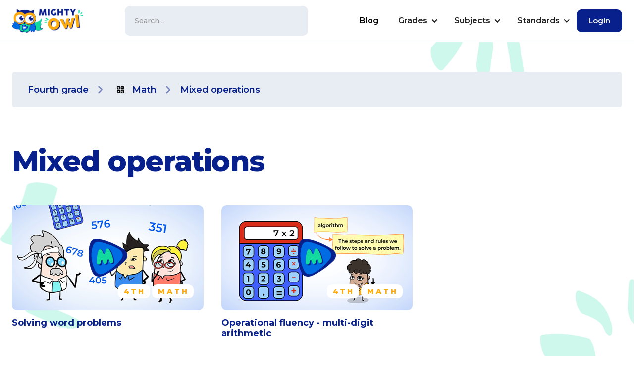

--- FILE ---
content_type: text/html
request_url: https://www.mightyowl.com/topics/mixed-operations-4th-grade
body_size: 6283
content:
<!DOCTYPE html><!-- Last Published: Mon Jul 24 2023 17:29:38 GMT+0000 (Coordinated Universal Time) --><html data-wf-domain="www.mightyowl.com" data-wf-page="6410ad37a063017c7413fc2f" data-wf-site="63e97cd86286fa20d0ddc1c7" lang="en" data-wf-collection="6410ad37a063011b1913fbdd" data-wf-item-slug="mixed-operations-4th-grade"><head><meta charset="utf-8"/><title>MightyOwl - Mixed operations</title><meta content="width=device-width, initial-scale=1" name="viewport"/><link href="https://assets.website-files.com/63e97cd86286fa20d0ddc1c7/css/mightyowl.12c0ae0a4.min.css" rel="stylesheet" type="text/css"/><link href="https://fonts.googleapis.com" rel="preconnect"/><link href="https://fonts.gstatic.com" rel="preconnect" crossorigin="anonymous"/><script src="https://ajax.googleapis.com/ajax/libs/webfont/1.6.26/webfont.js" type="text/javascript"></script><script type="text/javascript">WebFont.load({  google: {    families: ["Montserrat:100,100italic,200,200italic,300,300italic,400,400italic,500,500italic,600,600italic,700,700italic,800,800italic,900,900italic","Varela:400"]  }});</script><script type="text/javascript">!function(o,c){var n=c.documentElement,t=" w-mod-";n.className+=t+"js",("ontouchstart"in o||o.DocumentTouch&&c instanceof DocumentTouch)&&(n.className+=t+"touch")}(window,document);</script><link href="https://cdn.prod.website-files.com/63e97cd86286fa20d0ddc1c7/63e97cd86286fa654fddc27f_MO%20Favicon.png" rel="shortcut icon" type="image/x-icon"/><link href="https://cdn.prod.website-files.com/63e97cd86286fa20d0ddc1c7/63e97cd86286fac3a3ddc280_MO%20Webclip.png" rel="apple-touch-icon"/><script async="" src="https://www.googletagmanager.com/gtag/js?id=G-E347PS23Q3"></script><script type="text/javascript">window.dataLayer = window.dataLayer || [];function gtag(){dataLayer.push(arguments);}gtag('set', 'developer_id.dZGVlNj', true);gtag('js', new Date());gtag('config', 'G-E347PS23Q3');</script><style>
* {
  -webkit-font-smoothing: antialiased;
  -moz-osx-font-smoothing: grayscale;
}
</style>
<script id="jetboost-script" type="text/javascript"> window.JETBOOST_SITE_ID = "ckwojnsm00ivr0uzx80l4c9li"; (function(d) { var s = d.createElement("script"); s.src = "https://cdn.jetboost.io/jetboost.js"; s.async = 1; d.getElementsByTagName("head")[0].appendChild(s); })(document); </script>
<meta name="viewport" content="width=device-width, initial-scale=1, maximum-scale=1">
<script async src="https://cdn.jsdelivr.net/npm/@finsweet/cookie-consent@1/fs-cc.js" fs-cc-mode="opt-in"></script>
<script src="https://api.memberstack.io/static/memberstack.js?webflow" data-memberstack-id="45e3e96660306c8ccfd6062ec5a5348d"> </script> 

<!-- Google Tag Manager -->
<script>(function(w,d,s,l,i){w[l]=w[l]||[];w[l].push({'gtm.start':
new Date().getTime(),event:'gtm.js'});var f=d.getElementsByTagName(s)[0],
j=d.createElement(s),dl=l!='dataLayer'?'&l='+l:'';j.async=true;j.src=
'https://www.googletagmanager.com/gtm.js?id='+i+dl;f.parentNode.insertBefore(j,f);
})(window,document,'script','dataLayer','GTM-KBXJWHJ');</script>
<!-- End Google Tag Manager -->
<script src="https://www.googleoptimize.com/optimize.js?id=OPT-MCV2C55"></script>
</head><body><div data-collapse="medium" data-animation="default" data-duration="400" data-w-id="d5570470-9906-5208-f27c-a032fe98d21e" data-easing="ease" data-easing2="ease" role="banner" class="header w-nav"><div class="w-embed w-iframe"><!-- Google Tag Manager (noscript) -->
<noscript><iframe src="https://www.googletagmanager.com/ns.html?id=GTM-KBXJWHJ"
height="0" width="0" style="display:none;visibility:hidden"></iframe></noscript>
<!-- End Google Tag Manager (noscript) --></div><div class="header-container"><a href="/" class="brand w-nav-brand"><img src="https://cdn.prod.website-files.com/63e97cd86286fa20d0ddc1c7/63e97cd86286fa6475ddc272_MightyOwl-Logo-Color-300px.png" loading="lazy" alt="Mighty Owl"/></a><form action="/search" class="search w-form"><input class="search-input w-input" maxlength="256" name="query" placeholder="Search…" type="search" id="search" required=""/><input type="submit" class="search-button w-button" value="Search"/></form><nav role="navigation" class="nav-menu-2 w-nav-menu"><form action="/search" class="search dropdown w-form"><input class="search-input w-input" maxlength="256" name="query" placeholder="Search…" type="search" id="search" required=""/><input type="submit" class="search-button w-button" value="Search"/></form><a href="https://mightyowlofficial.medium.com/" target="_blank" class="nav-link">Blog</a><div data-hover="true" data-delay="0" class="w-dropdown"><div class="nav-dropdown-2 w-dropdown-toggle"><div class="text-block">Grades</div><div class="icon w-icon-dropdown-toggle"></div></div><nav class="nav-dropdown-list-wrapper-2 w-dropdown-list"><div class="w-dyn-list"><div role="list" class="w-dyn-items"><div role="listitem" class="w-dyn-item"><a href="/grades/k" class="nav-dropdown-link-2 w-dropdown-link">Kindergarten</a></div><div role="listitem" class="w-dyn-item"><a href="/grades/1st" class="nav-dropdown-link-2 w-dropdown-link">First grade</a></div><div role="listitem" class="w-dyn-item"><a href="/grades/2nd" class="nav-dropdown-link-2 w-dropdown-link">Second grade</a></div><div role="listitem" class="w-dyn-item"><a href="/grades/3rd" class="nav-dropdown-link-2 w-dropdown-link">Third grade</a></div><div role="listitem" class="w-dyn-item"><a href="/grades/4th" class="nav-dropdown-link-2 w-dropdown-link">Fourth grade</a></div><div role="listitem" class="w-dyn-item"><a href="/grades/5th" class="nav-dropdown-link-2 w-dropdown-link">Fifth grade</a></div><div role="listitem" class="w-dyn-item"><a href="/grades/6th" class="nav-dropdown-link-2 w-dropdown-link">Sixth grade</a></div><div role="listitem" class="w-dyn-item"><a href="/grades/7th" class="nav-dropdown-link-2 w-dropdown-link">Seventh grade</a></div></div></div></nav></div><div data-hover="true" data-delay="0" class="w-dropdown"><div class="nav-dropdown-2 w-dropdown-toggle"><div class="text-block">Subjects</div><div class="icon w-icon-dropdown-toggle"></div></div><nav class="nav-dropdown-list-wrapper-2 w-dropdown-list"><div class="w-dyn-list"><div role="list" class="w-dyn-items"><div role="listitem" class="w-dyn-item"><a href="/subjects/math" class="nav-dropdown-link-2 w-dropdown-link">Math</a></div><div role="listitem" class="w-dyn-item"><a href="/subjects/science" class="nav-dropdown-link-2 w-dropdown-link">Science</a></div><div role="listitem" class="w-dyn-item"><a href="/subjects/language-arts" class="nav-dropdown-link-2 w-dropdown-link">Language Arts</a></div></div></div></nav></div><div data-hover="true" data-delay="0" class="w-dropdown"><div class="nav-dropdown-2 w-dropdown-toggle"><div class="text-block">Standards</div><div class="icon w-icon-dropdown-toggle"></div></div><nav class="nav-dropdown-list-wrapper-2 last w-dropdown-list"><a href="/standards/ccss-math" class="nav-dropdown-link-2 w-dropdown-link">Math (CCSS)</a><a href="/standards/ngss" class="nav-dropdown-link-2 w-dropdown-link">Science (NGSS)</a><a href="/standards/ccss-language-arts" class="nav-dropdown-link-2 w-dropdown-link">Language Arts (CCSS)</a></nav></div><a href="#" data-ms-content="!members" data-w-id="e88a47c4-1bd2-e4bb-ca51-6430e912de6a" class="submit-button-2 padded w-nav-link">Login</a><div data-hover="true" data-delay="0" data-ms-content="members" class="w-dropdown"><div class="submit-button-2 profile w-dropdown-toggle"><div class="text-block">Profile</div><div class="icon w-icon-dropdown-toggle"></div></div><nav class="nav-dropdown-list-wrapper-2 last profile w-dropdown-list"><a href="#/ms/profile" class="nav-dropdown-link-2 w-dropdown-link">View Profile</a><a href="#/ms/logout" class="nav-dropdown-link-2 w-dropdown-link">Logout</a></nav></div></nav><div class="menu-button-2 w-nav-button"><div data-is-ix2-target="1" class="menu-icon" data-w-id="c5ef0644-2a97-1380-f2ec-0c1ec15097a7" data-animation-type="lottie" data-src="https://cdn.prod.website-files.com/60c82a62977c7940f732363e/60c82a62977c7956e732368b_lottieflow-menu-nav-11-2-130a2c-easey.json" data-loop="0" data-direction="1" data-autoplay="0" data-renderer="svg" data-default-duration="4.5" data-duration="0"></div></div></div><div class="div-block"></div><div data-ms-content="!members" class="login-overlay"><div class="modal-scroll"><div data-w-id="167225b1-63d7-6bf1-248d-0c1cadbd92aa" class="close-overlay"></div><div class="login-container"><img src="https://cdn.prod.website-files.com/63e97cd86286fa20d0ddc1c7/63e97cd86286fa6475ddc272_MightyOwl-Logo-Color-300px.png" loading="lazy" alt="Mighty Owl" class="image-5"/><div class="login-accent"></div><div class="login-form-block w-form"><h1 class="login-head"><strong>Welcome back<br/></strong></h1><form id="sign-up" name="wf-form-Sign-up-Form" data-name="Sign up Form" method="post" ms-login="true" class="memberstack-form" data-wf-page-id="6410ad37a063017c7413fc2f" data-wf-element-id="167225b1-63d7-6bf1-248d-0c1cadbd92b2"><div class="field-wrapper"><label for="" class="field-label">Email address</label><input class="font-weight-500 w-input" maxlength="256" name="email-2" data-name="Email 2" placeholder="" ms-field="email" type="email" id="email-2" required=""/><div class="memberstack-tag field-tag"><div class="memberstack-tag-label">MemberStack Attribute<span class="memberstack-diamond"></span></div><img alt="" src="https://cdn.prod.website-files.com/5bbfaf3252489b4c484ba9b9/5c1162df667366ba153d889c_bolt.svg" class="memberstack-bolt"/></div></div><div class="field-wrapper"><label for="password-2" class="w-clearfix">Password <a href="#" ms-forgot="true" class="password-link">Forgot your password?</a></label><input class="font-weight-500 w-input" maxlength="256" name="password-2" data-name="Password 2" placeholder="" ms-field="password" type="password" id="password-2" required=""/><div class="memberstack-tag field-tag"><div class="memberstack-tag-label">MemberStack Attribute<span class="memberstack-diamond"></span></div><img alt="" src="https://cdn.prod.website-files.com/5bbfaf3252489b4c484ba9b9/5c1162df667366ba153d889c_bolt.svg" class="memberstack-bolt"/></div></div><input type="submit" data-wait="Please wait..." class="submit-button-2 w-button" value="Login"/><div class="secondary-action margin-top-10">First time here? <a data-w-id="167225b1-63d7-6bf1-248d-0c1cadbd92ca" href="#" class="login-page-link">Create an account.</a></div></form><div class="hide w-form-done"><div>Thank you! Your submission has been received!</div></div><div class="hide w-form-fail"><div>Oops! Something went wrong while submitting the form.</div></div></div><div class="signup-form-block w-form"><h1 class="login-head"><strong>Create an account<br/></strong></h1><form id="sign-up" name="wf-form-Sign-up-Form" data-name="Sign up Form" redirect="/test" data-redirect="/test" method="post" ms-signup="true" class="memberstack-form" data-wf-page-id="6410ad37a063017c7413fc2f" data-wf-element-id="167225b1-63d7-6bf1-248d-0c1cadbd92d7"><div class="login-row"><div class="field-wrapper first-name-wrapper"><label for="firstName-2" class="field-label">First name</label><input class="font-weight-500 w-input" maxlength="256" name="firstName-2" data-name="First Name 2" placeholder="" ms-field="first-name" type="text" id="firstName-2" required=""/><div class="memberstack-tag field-tag"><div class="memberstack-tag-label">MemberStack Attribute<span class="memberstack-diamond"></span></div><img alt="" src="https://cdn.prod.website-files.com/5bbfaf3252489b4c484ba9b9/5c1162df667366ba153d889c_bolt.svg" class="memberstack-bolt"/></div></div><div class="field-wrapper"><label for="lastName-2" class="field-label">Last name</label><input class="font-weight-500 w-input" maxlength="256" name="lastName-2" data-name="Last Name 2" placeholder="" ms-field="last-name" type="text" id="lastName-2" required=""/><div class="memberstack-tag field-tag"><div class="memberstack-tag-label">MemberStack Attribute<span class="memberstack-diamond"></span></div><img alt="" src="https://cdn.prod.website-files.com/5bbfaf3252489b4c484ba9b9/5c1162df667366ba153d889c_bolt.svg" class="memberstack-bolt"/></div></div></div><div class="field-wrapper"><label for="email-3" class="field-label">Email address</label><input class="font-weight-500 w-input" maxlength="256" name="email-3" data-name="Email 3" placeholder="" ms-field="email" type="email" id="email-3" required=""/><div class="memberstack-tag field-tag"><div class="memberstack-tag-label">MemberStack Attribute<span class="memberstack-diamond"></span></div><img alt="" src="https://cdn.prod.website-files.com/5bbfaf3252489b4c484ba9b9/5c1162df667366ba153d889c_bolt.svg" class="memberstack-bolt"/></div></div><div class="field-wrapper"><label for="password-3" class="field-label">Password</label><input class="font-weight-500 w-input" maxlength="256" name="password-3" data-name="Password 3" placeholder="" ms-field="password" type="password" id="password-3" required=""/><div class="memberstack-tag field-tag"><div class="memberstack-tag-label">MemberStack Attribute<span class="memberstack-diamond"></span></div><img alt="" src="https://cdn.prod.website-files.com/5bbfaf3252489b4c484ba9b9/5c1162df667366ba153d889c_bolt.svg" class="memberstack-bolt"/></div></div><div class="field-wrapper"><label for="proffession-select" class="field-label">What best describes you?</label><select id="proffession-select" name="field-2" data-name="Field 2" required="" data-ms-member="user-type" class="font-weight-500 w-select"><option value="">Select below</option><option value="Teacher">Teacher</option><option value="Parent">Parent</option><option value="Student">Student</option><option value="Undefined">I&#x27;d rather not say</option></select><div class="memberstack-tag field-tag"><div class="memberstack-tag-label">MemberStack Attribute<span class="memberstack-diamond"></span></div><img alt="" src="https://cdn.prod.website-files.com/5bbfaf3252489b4c484ba9b9/5c1162df667366ba153d889c_bolt.svg" class="memberstack-bolt"/></div></div><div class="field-wrapper"><div class="memberstack-tag field-tag"><div class="memberstack-tag-label">MemberStack Attribute<span class="memberstack-diamond"></span></div><img alt="" src="https://cdn.prod.website-files.com/5bbfaf3252489b4c484ba9b9/5c1162df667366ba153d889c_bolt.svg" class="memberstack-bolt"/></div><label class="w-checkbox gdpr-checkbox"><input id="checkbox" type="checkbox" name="checkbox" data-name="Checkbox" required="" class="w-checkbox-input"/><span for="checkbox" class="secondary-action w-form-label"> I agree to the <a href="/legal/terms-of-use" target="_blank" class="login-page-link">Terms</a> and <a href="/legal/privacy-policy" target="_blank" class="login-page-link">Privacy Policy</a></span></label></div><input type="submit" data-wait="Please wait..." class="submit-button-2 w-button" value="Sign up"/><div class="secondary-action margin-top-10">Already have an account? <a data-w-id="167225b1-63d7-6bf1-248d-0c1cadbd9309" href="#" class="login-page-link">Login here.</a></div><div class="memberstack-tag"><div class="memberstack-tag-label">MemberStack Attribute<span class="memberstack-diamond"></span></div><img alt="" src="https://cdn.prod.website-files.com/5bbfaf3252489b4c484ba9b9/5c1162df667366ba153d889c_bolt.svg" class="memberstack-bolt"/></div></form><div class="hide w-form-done"><div>Thank you! Your submission has been received!</div></div><div class="hide w-form-fail"><div>Oops! Something went wrong while submitting the form.</div></div></div></div></div></div></div><div class="section"><div class="container"><div class="breadcrumb"><a href="/grades/4th" class="link">Fourth grade</a><img src="https://cdn.prod.website-files.com/63e97cd86286fa20d0ddc1c7/63f61c5365facf372cb66e73_material-symbols_chevron-right-rounded.svg" loading="lazy" alt="" class="breadcrumb-chevon"/><img src="https://cdn.prod.website-files.com/63e97cd86286fa31beddc1cd/63e97cd86286fa0a76ddc3f4_Math%20Icon.png" loading="lazy" alt="" sizes="(max-width: 767px) 100vw, 32px" srcset="https://cdn.prod.website-files.com/63e97cd86286fa31beddc1cd/63e97cd86286fa0a76ddc3f4_Math%2520Icon-p-500.png 500w, https://cdn.prod.website-files.com/63e97cd86286fa31beddc1cd/63e97cd86286fa0a76ddc3f4_Math%2520Icon-p-800.png 800w, https://cdn.prod.website-files.com/63e97cd86286fa31beddc1cd/63e97cd86286fa0a76ddc3f4_Math%20Icon.png 900w" class="icon-32 margin-right-8"/><a href="/subjects/math" class="link">Math</a><img src="https://cdn.prod.website-files.com/63e97cd86286fa20d0ddc1c7/63f61c5365facf372cb66e73_material-symbols_chevron-right-rounded.svg" loading="lazy" alt="" class="breadcrumb-chevon"/><div class="text-primary-1 text-bold margin-bottom-0">Mixed operations</div></div><div class="inline-text-container margin-bottom-36 w-container"><h1>Mixed operations</h1></div><div class="w-dyn-list"><div role="list" class="grid-thirds w-dyn-items"><div role="listitem" class="w-dyn-item"><a style="background-image:url(&quot;https://cdn.prod.website-files.com/63e97cd86286fa31beddc1cd/63e97cd86286fab3a5ddca60_Solving%20word%20problems.png&quot;)" href="/units/solving-word-problems" class="video-post-medium w-inline-block"><div class="video-image-inner-mo-play"><div class="tagline-2 video-length-tag">4th</div><div class="tagline-2 video-length-tag">Math</div></div></a><a href="/units/solving-word-problems" class="video-post-title">Solving word problems</a></div><div role="listitem" class="w-dyn-item"><a style="background-image:url(&quot;https://cdn.prod.website-files.com/63e97cd86286fa31beddc1cd/63e97cd86286fa8f92ddc66d_Operational%20fluency%20multidigit%20arithmetic.png&quot;)" href="/units/operational-fluency-multi-digit-arithmetic" class="video-post-medium w-inline-block"><div class="video-image-inner-mo-play"><div class="tagline-2 video-length-tag">4th</div><div class="tagline-2 video-length-tag">Math</div></div></a><a href="/units/operational-fluency-multi-digit-arithmetic" class="video-post-title">Operational fluency - multi-digit arithmetic</a></div></div></div></div></div><div class="background-v-1"><img src="https://cdn.prod.website-files.com/63e97cd86286fa20d0ddc1c7/63e97cd86286fa8145ddc275_Top.png" loading="lazy" id="w-node-ff6dcda8-f725-d7d6-ebf8-327c3ece7052-3ece7051" alt="" class="excitement padded"/><img src="https://cdn.prod.website-files.com/63e97cd86286fa20d0ddc1c7/63e97cd86286fa32e0ddc273_Bottom%20right.png" loading="lazy" id="w-node-ff6dcda8-f725-d7d6-ebf8-327c3ece7053-3ece7051" alt="" class="excitement"/><img src="https://cdn.prod.website-files.com/63e97cd86286fa20d0ddc1c7/63e97cd86286faa742ddc274_Left.png" loading="lazy" id="w-node-ff6dcda8-f725-d7d6-ebf8-327c3ece7054-3ece7051" alt="" class="excitement"/></div><div class="section-footer"><div class="container"><div class="footer-3-grid"><div class="footer-column"><a href="/" class="footer-logo w-nav-brand"><img src="https://cdn.prod.website-files.com/63e97cd86286fa20d0ddc1c7/63e97cd86286fa78b7ddc278_Play%20(green%20inside).png" width="100" alt="" class="logo"/></a><p class="footer-description">Learn in a fun and engaging way!<br/><br/></p></div><div class="footer-column newsletter"></div><div class="footer-column right"><a href="/legal/terms-of-use" class="margin-bottom-extra-small">Terms of use</a><a href="/legal/privacy-policy" class="margin-bottom-extra-small">Privacy policy</a><a href="/contact-us" class="margin-bottom-extra-small">Contact us</a></div></div><div class="footer-bottom-row"><div class="footer-social-links-wrapper"><a href="https://www.youtube.com/channel/UC_qCMRACUEWiq_u-E-IOoZg" class="footer-social-icon w-inline-block"><img src="https://cdn.prod.website-files.com/63e97cd86286fa20d0ddc1c7/63e97cd86286fa816fddc1f6_youtube-dark.svg" alt=""/></a><a href="https://www.facebook.com/MightyOwlofficial" class="footer-social-icon w-inline-block"><img src="https://cdn.prod.website-files.com/63e97cd86286fa20d0ddc1c7/63e97cd86286fa58f7ddc1fb_facebook-dark.svg" alt=""/></a><a href="https://www.instagram.com/mightyowl_official/" class="footer-social-icon w-inline-block"><img src="https://cdn.prod.website-files.com/63e97cd86286fa20d0ddc1c7/63e97cd86286fa7f49ddc21a_video.svg" alt=""/></a></div><div class="text-small">© 2022 MightyOwl<a href="https://webflow.com/?rfsn=907313.fd59a6"></a></div></div></div><div fs-cc="banner" class="fs-cc-banner_component"><div class="fs-cc-banner_container"><div class="fs-cc-banner_text">By clicking <strong>“Accept All Cookies”</strong>, you agree to the storing of cookies on your device to enhance site navigation, analyze site usage, and assist in our marketing efforts. View our <a href="https://legal/privacy-policy" class="fs-cc-banner_text-link">Privacy Policy</a> for more information.</div><div class="fs-cc-banner_buttons-wrapper"><a fs-cc="deny" href="#" class="fs-cc-banner_button fs-cc-button-alt w-button">Deny</a><a fs-cc="allow" href="#" class="fs-cc-banner_button w-button">Accept</a><div fs-cc="close" class="fs-cc-banner_close"><div class="fs-cc-banner_close-icon w-embed"><svg fill="currentColor" aria-hidden="true" focusable="false" viewBox="0 0 16 16">
	<path d="M9.414 8l4.293-4.293-1.414-1.414L8 6.586 3.707 2.293 2.293 3.707 6.586 8l-4.293 4.293 1.414 1.414L8 9.414l4.293 4.293 1.414-1.414L9.414 8z"></path>
</svg></div></div></div></div><div fs-cc="interaction" class="fs-cc-banner_trigger"></div></div></div><script src="https://d3e54v103j8qbb.cloudfront.net/js/jquery-3.5.1.min.dc5e7f18c8.js?site=63e97cd86286fa20d0ddc1c7" type="text/javascript" integrity="sha256-9/aliU8dGd2tb6OSsuzixeV4y/faTqgFtohetphbbj0=" crossorigin="anonymous"></script><script src="https://assets.website-files.com/63e97cd86286fa20d0ddc1c7/js/mightyowl.c886080a8.js" type="text/javascript"></script><script>
	localStorage.setItem("locat", location.href);
</script>
<script type="text/javascript" src="//s7.addthis.com/js/300/addthis_widget.js#pubid=ra-60e879679dd9f017"></script>
<!-- disable first dropdown option -->
<script>
  $( "#proffession-select option:first-child" ).attr("disabled","disabled");
</script>
<script type="text/javascript" id="hs-script-loader" async defer src="//js-na1.hs-scripts.com/21611264.js"></script>

<script>
MemberStack.onReady.then(function (member) {
  const currentUrl = window.location.href;
  const isLoggedIn = member.loggedIn;
  const membership = member.membership;

  const FreemiumId = '64ac047dcb101c0002103f6c';

  const isFreemium = isLoggedIn && membership.id === FreemiumId;

  if (currentUrl.includes("/units/")) {
    const hasLocalStorageBeenCleared = localStorage.getItem('hasLocalStorageBeenCleared');
  
    if (!hasLocalStorageBeenCleared) {
      localStorage.clear();
      localStorage.setItem('hasLocalStorageBeenCleared', 'true');
    }

    if (!isLoggedIn || isFreemium) {
      let unitCount = parseInt(localStorage.getItem('unit-count')) || 0;
      if (unitCount >= 3) {
        window.location.href = "/subscription";
      } else {
        unitCount++;
        localStorage.setItem('unit-count', unitCount);
      }
    }
  }

  if (currentUrl.includes("/subscription") && !isFreemium) {
    window.location.href = "/"; 
    console.log("redirecting to home page")
  }
});
</script>
</body></html>

--- FILE ---
content_type: image/svg+xml
request_url: https://cdn.prod.website-files.com/63e97cd86286fa20d0ddc1c7/63e97cd86286fa7f49ddc21a_video.svg
body_size: 55
content:
<svg id="Layer_1" data-name="Layer 1" xmlns="http://www.w3.org/2000/svg" viewBox="0 0 16 16"><defs><style>.cls-1{fill:#d3d9e2;}.cls-2{fill:#130b2c;}.cls-3,.cls-4{fill:none;stroke:#130b2c;stroke-miterlimit:10;}.cls-3{stroke-width:1.5px;}</style></defs><title>video</title><path class="cls-1" d="M2.24.54h11.5a1.51,1.51,0,0,1,1.51,1.51V5.31a0,0,0,0,1,0,0H.73a0,0,0,0,1,0,0V2.05A1.51,1.51,0,0,1,2.24.54Z"/><path class="cls-2" d="M13.87,1.5a.63.63,0,0,1,.63.63V13.87a.63.63,0,0,1-.63.63H2.13a.63.63,0,0,1-.63-.63V2.13a.63.63,0,0,1,.63-.63H13.87m0-1.5H2.13A2.14,2.14,0,0,0,0,2.13V13.87A2.14,2.14,0,0,0,2.13,16H13.87A2.14,2.14,0,0,0,16,13.87V2.13A2.14,2.14,0,0,0,13.87,0Z"/><path class="cls-2" d="M6.32,11.21V8.82A.48.48,0,0,1,7,8.39L9.41,9.58a.48.48,0,0,1,0,.86L7,11.64A.48.48,0,0,1,6.32,11.21Z"/><line class="cls-3" y1="5.31" x2="16" y2="5.31"/><line class="cls-4" x1="1.28" y1="1.16" x2="5.43" y2="5.31"/><line class="cls-4" x1="5.75" y1="0.8" x2="10.26" y2="5.31"/><line class="cls-4" x1="10.58" y1="0.8" x2="15.08" y2="5.31"/></svg>

--- FILE ---
content_type: text/javascript
request_url: https://assets.website-files.com/63e97cd86286fa20d0ddc1c7/js/mightyowl.c886080a8.js
body_size: 161920
content:

/*!
 * Webflow: Front-end site library
 * @license MIT
 * Inline scripts may access the api using an async handler:
 *   var Webflow = Webflow || [];
 *   Webflow.push(readyFunction);
 */

(()=>{var YP=Object.create;var zi=Object.defineProperty;var $P=Object.getOwnPropertyDescriptor;var QP=Object.getOwnPropertyNames;var ZP=Object.getPrototypeOf,JP=Object.prototype.hasOwnProperty;var ew=(e,t)=>()=>(e&&(t=e(e=0)),t);var E=(e,t)=>()=>(t||e((t={exports:{}}).exports,t),t.exports),tw=(e,t)=>{for(var r in t)zi(e,r,{get:t[r],enumerable:!0})},ah=(e,t,r,n)=>{if(t&&typeof t=="object"||typeof t=="function")for(let i of QP(t))!JP.call(e,i)&&i!==r&&zi(e,i,{get:()=>t[i],enumerable:!(n=$P(t,i))||n.enumerable});return e};var rw=(e,t,r)=>(r=e!=null?YP(ZP(e)):{},ah(t||!e||!e.__esModule?zi(r,"default",{value:e,enumerable:!0}):r,e)),nw=e=>ah(zi({},"__esModule",{value:!0}),e);var lo=E(()=>{window.tram=function(e){function t(I,B){var V=new Z.Bare;return V.init(I,B)}function r(I){return I.replace(/[A-Z]/g,function(B){return"-"+B.toLowerCase()})}function n(I){var B=parseInt(I.slice(1),16),V=B>>16&255,j=B>>8&255,G=255&B;return[V,j,G]}function i(I,B,V){return"#"+(1<<24|I<<16|B<<8|V).toString(16).slice(1)}function a(){}function o(I,B){u("Type warning: Expected: ["+I+"] Got: ["+typeof B+"] "+B)}function s(I,B,V){u("Units do not match ["+I+"]: "+B+", "+V)}function c(I,B,V){if(B!==void 0&&(V=B),I===void 0)return V;var j=V;return Le.test(I)||!we.test(I)?j=parseInt(I,10):we.test(I)&&(j=1e3*parseFloat(I)),0>j&&(j=0),j===j?j:V}function u(I){le.debug&&window&&window.console.warn(I)}function m(I){for(var B=-1,V=I?I.length:0,j=[];++B<V;){var G=I[B];G&&j.push(G)}return j}var v=function(I,B,V){function j(oe){return typeof oe=="object"}function G(oe){return typeof oe=="function"}function H(){}function se(oe,ye){function ne(){var Ne=new he;return G(Ne.init)&&Ne.init.apply(Ne,arguments),Ne}function he(){}ye===V&&(ye=oe,oe=Object),ne.Bare=he;var fe,Pe=H[I]=oe[I],$e=he[I]=ne[I]=new H;return $e.constructor=ne,ne.mixin=function(Ne){return he[I]=ne[I]=se(ne,Ne)[I],ne},ne.open=function(Ne){if(fe={},G(Ne)?fe=Ne.call(ne,$e,Pe,ne,oe):j(Ne)&&(fe=Ne),j(fe))for(var Fn in fe)B.call(fe,Fn)&&($e[Fn]=fe[Fn]);return G($e.init)||($e.init=oe),ne},ne.open(ye)}return se}("prototype",{}.hasOwnProperty),d={ease:["ease",function(I,B,V,j){var G=(I/=j)*I,H=G*I;return B+V*(-2.75*H*G+11*G*G+-15.5*H+8*G+.25*I)}],"ease-in":["ease-in",function(I,B,V,j){var G=(I/=j)*I,H=G*I;return B+V*(-1*H*G+3*G*G+-3*H+2*G)}],"ease-out":["ease-out",function(I,B,V,j){var G=(I/=j)*I,H=G*I;return B+V*(.3*H*G+-1.6*G*G+2.2*H+-1.8*G+1.9*I)}],"ease-in-out":["ease-in-out",function(I,B,V,j){var G=(I/=j)*I,H=G*I;return B+V*(2*H*G+-5*G*G+2*H+2*G)}],linear:["linear",function(I,B,V,j){return V*I/j+B}],"ease-in-quad":["cubic-bezier(0.550, 0.085, 0.680, 0.530)",function(I,B,V,j){return V*(I/=j)*I+B}],"ease-out-quad":["cubic-bezier(0.250, 0.460, 0.450, 0.940)",function(I,B,V,j){return-V*(I/=j)*(I-2)+B}],"ease-in-out-quad":["cubic-bezier(0.455, 0.030, 0.515, 0.955)",function(I,B,V,j){return(I/=j/2)<1?V/2*I*I+B:-V/2*(--I*(I-2)-1)+B}],"ease-in-cubic":["cubic-bezier(0.550, 0.055, 0.675, 0.190)",function(I,B,V,j){return V*(I/=j)*I*I+B}],"ease-out-cubic":["cubic-bezier(0.215, 0.610, 0.355, 1)",function(I,B,V,j){return V*((I=I/j-1)*I*I+1)+B}],"ease-in-out-cubic":["cubic-bezier(0.645, 0.045, 0.355, 1)",function(I,B,V,j){return(I/=j/2)<1?V/2*I*I*I+B:V/2*((I-=2)*I*I+2)+B}],"ease-in-quart":["cubic-bezier(0.895, 0.030, 0.685, 0.220)",function(I,B,V,j){return V*(I/=j)*I*I*I+B}],"ease-out-quart":["cubic-bezier(0.165, 0.840, 0.440, 1)",function(I,B,V,j){return-V*((I=I/j-1)*I*I*I-1)+B}],"ease-in-out-quart":["cubic-bezier(0.770, 0, 0.175, 1)",function(I,B,V,j){return(I/=j/2)<1?V/2*I*I*I*I+B:-V/2*((I-=2)*I*I*I-2)+B}],"ease-in-quint":["cubic-bezier(0.755, 0.050, 0.855, 0.060)",function(I,B,V,j){return V*(I/=j)*I*I*I*I+B}],"ease-out-quint":["cubic-bezier(0.230, 1, 0.320, 1)",function(I,B,V,j){return V*((I=I/j-1)*I*I*I*I+1)+B}],"ease-in-out-quint":["cubic-bezier(0.860, 0, 0.070, 1)",function(I,B,V,j){return(I/=j/2)<1?V/2*I*I*I*I*I+B:V/2*((I-=2)*I*I*I*I+2)+B}],"ease-in-sine":["cubic-bezier(0.470, 0, 0.745, 0.715)",function(I,B,V,j){return-V*Math.cos(I/j*(Math.PI/2))+V+B}],"ease-out-sine":["cubic-bezier(0.390, 0.575, 0.565, 1)",function(I,B,V,j){return V*Math.sin(I/j*(Math.PI/2))+B}],"ease-in-out-sine":["cubic-bezier(0.445, 0.050, 0.550, 0.950)",function(I,B,V,j){return-V/2*(Math.cos(Math.PI*I/j)-1)+B}],"ease-in-expo":["cubic-bezier(0.950, 0.050, 0.795, 0.035)",function(I,B,V,j){return I===0?B:V*Math.pow(2,10*(I/j-1))+B}],"ease-out-expo":["cubic-bezier(0.190, 1, 0.220, 1)",function(I,B,V,j){return I===j?B+V:V*(-Math.pow(2,-10*I/j)+1)+B}],"ease-in-out-expo":["cubic-bezier(1, 0, 0, 1)",function(I,B,V,j){return I===0?B:I===j?B+V:(I/=j/2)<1?V/2*Math.pow(2,10*(I-1))+B:V/2*(-Math.pow(2,-10*--I)+2)+B}],"ease-in-circ":["cubic-bezier(0.600, 0.040, 0.980, 0.335)",function(I,B,V,j){return-V*(Math.sqrt(1-(I/=j)*I)-1)+B}],"ease-out-circ":["cubic-bezier(0.075, 0.820, 0.165, 1)",function(I,B,V,j){return V*Math.sqrt(1-(I=I/j-1)*I)+B}],"ease-in-out-circ":["cubic-bezier(0.785, 0.135, 0.150, 0.860)",function(I,B,V,j){return(I/=j/2)<1?-V/2*(Math.sqrt(1-I*I)-1)+B:V/2*(Math.sqrt(1-(I-=2)*I)+1)+B}],"ease-in-back":["cubic-bezier(0.600, -0.280, 0.735, 0.045)",function(I,B,V,j,G){return G===void 0&&(G=1.70158),V*(I/=j)*I*((G+1)*I-G)+B}],"ease-out-back":["cubic-bezier(0.175, 0.885, 0.320, 1.275)",function(I,B,V,j,G){return G===void 0&&(G=1.70158),V*((I=I/j-1)*I*((G+1)*I+G)+1)+B}],"ease-in-out-back":["cubic-bezier(0.680, -0.550, 0.265, 1.550)",function(I,B,V,j,G){return G===void 0&&(G=1.70158),(I/=j/2)<1?V/2*I*I*(((G*=1.525)+1)*I-G)+B:V/2*((I-=2)*I*(((G*=1.525)+1)*I+G)+2)+B}]},h={"ease-in-back":"cubic-bezier(0.600, 0, 0.735, 0.045)","ease-out-back":"cubic-bezier(0.175, 0.885, 0.320, 1)","ease-in-out-back":"cubic-bezier(0.680, 0, 0.265, 1)"},f=document,p=window,l="bkwld-tram",g=/[\-\.0-9]/g,y=/[A-Z]/,_="number",b=/^(rgb|#)/,S=/(em|cm|mm|in|pt|pc|px)$/,T=/(em|cm|mm|in|pt|pc|px|%)$/,x=/(deg|rad|turn)$/,O="unitless",N=/(all|none) 0s ease 0s/,W=/^(width|height)$/,q=" ",k=f.createElement("a"),P=["Webkit","Moz","O","ms"],C=["-webkit-","-moz-","-o-","-ms-"],R=function(I){if(I in k.style)return{dom:I,css:I};var B,V,j="",G=I.split("-");for(B=0;B<G.length;B++)j+=G[B].charAt(0).toUpperCase()+G[B].slice(1);for(B=0;B<P.length;B++)if(V=P[B]+j,V in k.style)return{dom:V,css:C[B]+I}},U=t.support={bind:Function.prototype.bind,transform:R("transform"),transition:R("transition"),backface:R("backface-visibility"),timing:R("transition-timing-function")};if(U.transition){var D=U.timing.dom;if(k.style[D]=d["ease-in-back"][0],!k.style[D])for(var A in h)d[A][0]=h[A]}var M=t.frame=function(){var I=p.requestAnimationFrame||p.webkitRequestAnimationFrame||p.mozRequestAnimationFrame||p.oRequestAnimationFrame||p.msRequestAnimationFrame;return I&&U.bind?I.bind(p):function(B){p.setTimeout(B,16)}}(),X=t.now=function(){var I=p.performance,B=I&&(I.now||I.webkitNow||I.msNow||I.mozNow);return B&&U.bind?B.bind(I):Date.now||function(){return+new Date}}(),ee=v(function(I){function B(ue,_e){var Oe=m((""+ue).split(q)),be=Oe[0];_e=_e||{};var Ze=ie[be];if(!Ze)return u("Unsupported property: "+be);if(!_e.weak||!this.props[be]){var St=Ze[0],st=this.props[be];return st||(st=this.props[be]=new St.Bare),st.init(this.$el,Oe,Ze,_e),st}}function V(ue,_e,Oe){if(ue){var be=typeof ue;if(_e||(this.timer&&this.timer.destroy(),this.queue=[],this.active=!1),be=="number"&&_e)return this.timer=new ae({duration:ue,context:this,complete:H}),void(this.active=!0);if(be=="string"&&_e){switch(ue){case"hide":ne.call(this);break;case"stop":se.call(this);break;case"redraw":he.call(this);break;default:B.call(this,ue,Oe&&Oe[1])}return H.call(this)}if(be=="function")return void ue.call(this,this);if(be=="object"){var Ze=0;$e.call(this,ue,function(ke,KP){ke.span>Ze&&(Ze=ke.span),ke.stop(),ke.animate(KP)},function(ke){"wait"in ke&&(Ze=c(ke.wait,0))}),Pe.call(this),Ze>0&&(this.timer=new ae({duration:Ze,context:this}),this.active=!0,_e&&(this.timer.complete=H));var St=this,st=!1,Gi={};M(function(){$e.call(St,ue,function(ke){ke.active&&(st=!0,Gi[ke.name]=ke.nextStyle)}),st&&St.$el.css(Gi)})}}}function j(ue){ue=c(ue,0),this.active?this.queue.push({options:ue}):(this.timer=new ae({duration:ue,context:this,complete:H}),this.active=!0)}function G(ue){return this.active?(this.queue.push({options:ue,args:arguments}),void(this.timer.complete=H)):u("No active transition timer. Use start() or wait() before then().")}function H(){if(this.timer&&this.timer.destroy(),this.active=!1,this.queue.length){var ue=this.queue.shift();V.call(this,ue.options,!0,ue.args)}}function se(ue){this.timer&&this.timer.destroy(),this.queue=[],this.active=!1;var _e;typeof ue=="string"?(_e={},_e[ue]=1):_e=typeof ue=="object"&&ue!=null?ue:this.props,$e.call(this,_e,Ne),Pe.call(this)}function oe(ue){se.call(this,ue),$e.call(this,ue,Fn,WP)}function ye(ue){typeof ue!="string"&&(ue="block"),this.el.style.display=ue}function ne(){se.call(this),this.el.style.display="none"}function he(){this.el.offsetHeight}function fe(){se.call(this),e.removeData(this.el,l),this.$el=this.el=null}function Pe(){var ue,_e,Oe=[];this.upstream&&Oe.push(this.upstream);for(ue in this.props)_e=this.props[ue],_e.active&&Oe.push(_e.string);Oe=Oe.join(","),this.style!==Oe&&(this.style=Oe,this.el.style[U.transition.dom]=Oe)}function $e(ue,_e,Oe){var be,Ze,St,st,Gi=_e!==Ne,ke={};for(be in ue)St=ue[be],be in Ee?(ke.transform||(ke.transform={}),ke.transform[be]=St):(y.test(be)&&(be=r(be)),be in ie?ke[be]=St:(st||(st={}),st[be]=St));for(be in ke){if(St=ke[be],Ze=this.props[be],!Ze){if(!Gi)continue;Ze=B.call(this,be)}_e.call(this,Ze,St)}Oe&&st&&Oe.call(this,st)}function Ne(ue){ue.stop()}function Fn(ue,_e){ue.set(_e)}function WP(ue){this.$el.css(ue)}function bt(ue,_e){I[ue]=function(){return this.children?XP.call(this,_e,arguments):(this.el&&_e.apply(this,arguments),this)}}function XP(ue,_e){var Oe,be=this.children.length;for(Oe=0;be>Oe;Oe++)ue.apply(this.children[Oe],_e);return this}I.init=function(ue){if(this.$el=e(ue),this.el=this.$el[0],this.props={},this.queue=[],this.style="",this.active=!1,le.keepInherited&&!le.fallback){var _e=te(this.el,"transition");_e&&!N.test(_e)&&(this.upstream=_e)}U.backface&&le.hideBackface&&L(this.el,U.backface.css,"hidden")},bt("add",B),bt("start",V),bt("wait",j),bt("then",G),bt("next",H),bt("stop",se),bt("set",oe),bt("show",ye),bt("hide",ne),bt("redraw",he),bt("destroy",fe)}),Z=v(ee,function(I){function B(V,j){var G=e.data(V,l)||e.data(V,l,new ee.Bare);return G.el||G.init(V),j?G.start(j):G}I.init=function(V,j){var G=e(V);if(!G.length)return this;if(G.length===1)return B(G[0],j);var H=[];return G.each(function(se,oe){H.push(B(oe,j))}),this.children=H,this}}),K=v(function(I){function B(){var H=this.get();this.update("auto");var se=this.get();return this.update(H),se}function V(H,se,oe){return se!==void 0&&(oe=se),H in d?H:oe}function j(H){var se=/rgba?\((\d+),\s*(\d+),\s*(\d+)/.exec(H);return(se?i(se[1],se[2],se[3]):H).replace(/#(\w)(\w)(\w)$/,"#$1$1$2$2$3$3")}var G={duration:500,ease:"ease",delay:0};I.init=function(H,se,oe,ye){this.$el=H,this.el=H[0];var ne=se[0];oe[2]&&(ne=oe[2]),Q[ne]&&(ne=Q[ne]),this.name=ne,this.type=oe[1],this.duration=c(se[1],this.duration,G.duration),this.ease=V(se[2],this.ease,G.ease),this.delay=c(se[3],this.delay,G.delay),this.span=this.duration+this.delay,this.active=!1,this.nextStyle=null,this.auto=W.test(this.name),this.unit=ye.unit||this.unit||le.defaultUnit,this.angle=ye.angle||this.angle||le.defaultAngle,le.fallback||ye.fallback?this.animate=this.fallback:(this.animate=this.transition,this.string=this.name+q+this.duration+"ms"+(this.ease!="ease"?q+d[this.ease][0]:"")+(this.delay?q+this.delay+"ms":""))},I.set=function(H){H=this.convert(H,this.type),this.update(H),this.redraw()},I.transition=function(H){this.active=!0,H=this.convert(H,this.type),this.auto&&(this.el.style[this.name]=="auto"&&(this.update(this.get()),this.redraw()),H=="auto"&&(H=B.call(this))),this.nextStyle=H},I.fallback=function(H){var se=this.el.style[this.name]||this.convert(this.get(),this.type);H=this.convert(H,this.type),this.auto&&(se=="auto"&&(se=this.convert(this.get(),this.type)),H=="auto"&&(H=B.call(this))),this.tween=new z({from:se,to:H,duration:this.duration,delay:this.delay,ease:this.ease,update:this.update,context:this})},I.get=function(){return te(this.el,this.name)},I.update=function(H){L(this.el,this.name,H)},I.stop=function(){(this.active||this.nextStyle)&&(this.active=!1,this.nextStyle=null,L(this.el,this.name,this.get()));var H=this.tween;H&&H.context&&H.destroy()},I.convert=function(H,se){if(H=="auto"&&this.auto)return H;var oe,ye=typeof H=="number",ne=typeof H=="string";switch(se){case _:if(ye)return H;if(ne&&H.replace(g,"")==="")return+H;oe="number(unitless)";break;case b:if(ne){if(H===""&&this.original)return this.original;if(se.test(H))return H.charAt(0)=="#"&&H.length==7?H:j(H)}oe="hex or rgb string";break;case S:if(ye)return H+this.unit;if(ne&&se.test(H))return H;oe="number(px) or string(unit)";break;case T:if(ye)return H+this.unit;if(ne&&se.test(H))return H;oe="number(px) or string(unit or %)";break;case x:if(ye)return H+this.angle;if(ne&&se.test(H))return H;oe="number(deg) or string(angle)";break;case O:if(ye||ne&&T.test(H))return H;oe="number(unitless) or string(unit or %)"}return o(oe,H),H},I.redraw=function(){this.el.offsetHeight}}),w=v(K,function(I,B){I.init=function(){B.init.apply(this,arguments),this.original||(this.original=this.convert(this.get(),b))}}),J=v(K,function(I,B){I.init=function(){B.init.apply(this,arguments),this.animate=this.fallback},I.get=function(){return this.$el[this.name]()},I.update=function(V){this.$el[this.name](V)}}),re=v(K,function(I,B){function V(j,G){var H,se,oe,ye,ne;for(H in j)ye=Ee[H],oe=ye[0],se=ye[1]||H,ne=this.convert(j[H],oe),G.call(this,se,ne,oe)}I.init=function(){B.init.apply(this,arguments),this.current||(this.current={},Ee.perspective&&le.perspective&&(this.current.perspective=le.perspective,L(this.el,this.name,this.style(this.current)),this.redraw()))},I.set=function(j){V.call(this,j,function(G,H){this.current[G]=H}),L(this.el,this.name,this.style(this.current)),this.redraw()},I.transition=function(j){var G=this.values(j);this.tween=new ge({current:this.current,values:G,duration:this.duration,delay:this.delay,ease:this.ease});var H,se={};for(H in this.current)se[H]=H in G?G[H]:this.current[H];this.active=!0,this.nextStyle=this.style(se)},I.fallback=function(j){var G=this.values(j);this.tween=new ge({current:this.current,values:G,duration:this.duration,delay:this.delay,ease:this.ease,update:this.update,context:this})},I.update=function(){L(this.el,this.name,this.style(this.current))},I.style=function(j){var G,H="";for(G in j)H+=G+"("+j[G]+") ";return H},I.values=function(j){var G,H={};return V.call(this,j,function(se,oe,ye){H[se]=oe,this.current[se]===void 0&&(G=0,~se.indexOf("scale")&&(G=1),this.current[se]=this.convert(G,ye))}),H}}),z=v(function(I){function B(ne){oe.push(ne)===1&&M(V)}function V(){var ne,he,fe,Pe=oe.length;if(Pe)for(M(V),he=X(),ne=Pe;ne--;)fe=oe[ne],fe&&fe.render(he)}function j(ne){var he,fe=e.inArray(ne,oe);fe>=0&&(he=oe.slice(fe+1),oe.length=fe,he.length&&(oe=oe.concat(he)))}function G(ne){return Math.round(ne*ye)/ye}function H(ne,he,fe){return i(ne[0]+fe*(he[0]-ne[0]),ne[1]+fe*(he[1]-ne[1]),ne[2]+fe*(he[2]-ne[2]))}var se={ease:d.ease[1],from:0,to:1};I.init=function(ne){this.duration=ne.duration||0,this.delay=ne.delay||0;var he=ne.ease||se.ease;d[he]&&(he=d[he][1]),typeof he!="function"&&(he=se.ease),this.ease=he,this.update=ne.update||a,this.complete=ne.complete||a,this.context=ne.context||this,this.name=ne.name;var fe=ne.from,Pe=ne.to;fe===void 0&&(fe=se.from),Pe===void 0&&(Pe=se.to),this.unit=ne.unit||"",typeof fe=="number"&&typeof Pe=="number"?(this.begin=fe,this.change=Pe-fe):this.format(Pe,fe),this.value=this.begin+this.unit,this.start=X(),ne.autoplay!==!1&&this.play()},I.play=function(){this.active||(this.start||(this.start=X()),this.active=!0,B(this))},I.stop=function(){this.active&&(this.active=!1,j(this))},I.render=function(ne){var he,fe=ne-this.start;if(this.delay){if(fe<=this.delay)return;fe-=this.delay}if(fe<this.duration){var Pe=this.ease(fe,0,1,this.duration);return he=this.startRGB?H(this.startRGB,this.endRGB,Pe):G(this.begin+Pe*this.change),this.value=he+this.unit,void this.update.call(this.context,this.value)}he=this.endHex||this.begin+this.change,this.value=he+this.unit,this.update.call(this.context,this.value),this.complete.call(this.context),this.destroy()},I.format=function(ne,he){if(he+="",ne+="",ne.charAt(0)=="#")return this.startRGB=n(he),this.endRGB=n(ne),this.endHex=ne,this.begin=0,void(this.change=1);if(!this.unit){var fe=he.replace(g,""),Pe=ne.replace(g,"");fe!==Pe&&s("tween",he,ne),this.unit=fe}he=parseFloat(he),ne=parseFloat(ne),this.begin=this.value=he,this.change=ne-he},I.destroy=function(){this.stop(),this.context=null,this.ease=this.update=this.complete=a};var oe=[],ye=1e3}),ae=v(z,function(I){I.init=function(B){this.duration=B.duration||0,this.complete=B.complete||a,this.context=B.context,this.play()},I.render=function(B){var V=B-this.start;V<this.duration||(this.complete.call(this.context),this.destroy())}}),ge=v(z,function(I,B){I.init=function(V){this.context=V.context,this.update=V.update,this.tweens=[],this.current=V.current;var j,G;for(j in V.values)G=V.values[j],this.current[j]!==G&&this.tweens.push(new z({name:j,from:this.current[j],to:G,duration:V.duration,delay:V.delay,ease:V.ease,autoplay:!1}));this.play()},I.render=function(V){var j,G,H=this.tweens.length,se=!1;for(j=H;j--;)G=this.tweens[j],G.context&&(G.render(V),this.current[G.name]=G.value,se=!0);return se?void(this.update&&this.update.call(this.context)):this.destroy()},I.destroy=function(){if(B.destroy.call(this),this.tweens){var V,j=this.tweens.length;for(V=j;V--;)this.tweens[V].destroy();this.tweens=null,this.current=null}}}),le=t.config={debug:!1,defaultUnit:"px",defaultAngle:"deg",keepInherited:!1,hideBackface:!1,perspective:"",fallback:!U.transition,agentTests:[]};t.fallback=function(I){if(!U.transition)return le.fallback=!0;le.agentTests.push("("+I+")");var B=new RegExp(le.agentTests.join("|"),"i");le.fallback=B.test(navigator.userAgent)},t.fallback("6.0.[2-5] Safari"),t.tween=function(I){return new z(I)},t.delay=function(I,B,V){return new ae({complete:B,duration:I,context:V})},e.fn.tram=function(I){return t.call(null,this,I)};var L=e.style,te=e.css,Q={transform:U.transform&&U.transform.css},ie={color:[w,b],background:[w,b,"background-color"],"outline-color":[w,b],"border-color":[w,b],"border-top-color":[w,b],"border-right-color":[w,b],"border-bottom-color":[w,b],"border-left-color":[w,b],"border-width":[K,S],"border-top-width":[K,S],"border-right-width":[K,S],"border-bottom-width":[K,S],"border-left-width":[K,S],"border-spacing":[K,S],"letter-spacing":[K,S],margin:[K,S],"margin-top":[K,S],"margin-right":[K,S],"margin-bottom":[K,S],"margin-left":[K,S],padding:[K,S],"padding-top":[K,S],"padding-right":[K,S],"padding-bottom":[K,S],"padding-left":[K,S],"outline-width":[K,S],opacity:[K,_],top:[K,T],right:[K,T],bottom:[K,T],left:[K,T],"font-size":[K,T],"text-indent":[K,T],"word-spacing":[K,T],width:[K,T],"min-width":[K,T],"max-width":[K,T],height:[K,T],"min-height":[K,T],"max-height":[K,T],"line-height":[K,O],"scroll-top":[J,_,"scrollTop"],"scroll-left":[J,_,"scrollLeft"]},Ee={};U.transform&&(ie.transform=[re],Ee={x:[T,"translateX"],y:[T,"translateY"],rotate:[x],rotateX:[x],rotateY:[x],scale:[_],scaleX:[_],scaleY:[_],skew:[x],skewX:[x],skewY:[x]}),U.transform&&U.backface&&(Ee.z=[T,"translateZ"],Ee.rotateZ=[x],Ee.scaleZ=[_],Ee.perspective=[S]);var Le=/ms/,we=/s|\./;return e.tram=t}(window.jQuery)});var oh=E((Nte,sh)=>{var iw=window.$,aw=lo()&&iw.tram;sh.exports=function(){var e={};e.VERSION="1.6.0-Webflow";var t={},r=Array.prototype,n=Object.prototype,i=Function.prototype,a=r.push,o=r.slice,s=r.concat,c=n.toString,u=n.hasOwnProperty,m=r.forEach,v=r.map,d=r.reduce,h=r.reduceRight,f=r.filter,p=r.every,l=r.some,g=r.indexOf,y=r.lastIndexOf,_=Array.isArray,b=Object.keys,S=i.bind,T=e.each=e.forEach=function(P,C,R){if(P==null)return P;if(m&&P.forEach===m)P.forEach(C,R);else if(P.length===+P.length){for(var U=0,D=P.length;U<D;U++)if(C.call(R,P[U],U,P)===t)return}else for(var A=e.keys(P),U=0,D=A.length;U<D;U++)if(C.call(R,P[A[U]],A[U],P)===t)return;return P};e.map=e.collect=function(P,C,R){var U=[];return P==null?U:v&&P.map===v?P.map(C,R):(T(P,function(D,A,M){U.push(C.call(R,D,A,M))}),U)},e.find=e.detect=function(P,C,R){var U;return x(P,function(D,A,M){if(C.call(R,D,A,M))return U=D,!0}),U},e.filter=e.select=function(P,C,R){var U=[];return P==null?U:f&&P.filter===f?P.filter(C,R):(T(P,function(D,A,M){C.call(R,D,A,M)&&U.push(D)}),U)};var x=e.some=e.any=function(P,C,R){C||(C=e.identity);var U=!1;return P==null?U:l&&P.some===l?P.some(C,R):(T(P,function(D,A,M){if(U||(U=C.call(R,D,A,M)))return t}),!!U)};e.contains=e.include=function(P,C){return P==null?!1:g&&P.indexOf===g?P.indexOf(C)!=-1:x(P,function(R){return R===C})},e.delay=function(P,C){var R=o.call(arguments,2);return setTimeout(function(){return P.apply(null,R)},C)},e.defer=function(P){return e.delay.apply(e,[P,1].concat(o.call(arguments,1)))},e.throttle=function(P){var C,R,U;return function(){C||(C=!0,R=arguments,U=this,aw.frame(function(){C=!1,P.apply(U,R)}))}},e.debounce=function(P,C,R){var U,D,A,M,X,ee=function(){var Z=e.now()-M;Z<C?U=setTimeout(ee,C-Z):(U=null,R||(X=P.apply(A,D),A=D=null))};return function(){A=this,D=arguments,M=e.now();var Z=R&&!U;return U||(U=setTimeout(ee,C)),Z&&(X=P.apply(A,D),A=D=null),X}},e.defaults=function(P){if(!e.isObject(P))return P;for(var C=1,R=arguments.length;C<R;C++){var U=arguments[C];for(var D in U)P[D]===void 0&&(P[D]=U[D])}return P},e.keys=function(P){if(!e.isObject(P))return[];if(b)return b(P);var C=[];for(var R in P)e.has(P,R)&&C.push(R);return C},e.has=function(P,C){return u.call(P,C)},e.isObject=function(P){return P===Object(P)},e.now=Date.now||function(){return new Date().getTime()},e.templateSettings={evaluate:/<%([\s\S]+?)%>/g,interpolate:/<%=([\s\S]+?)%>/g,escape:/<%-([\s\S]+?)%>/g};var O=/(.)^/,N={"'":"'","\\":"\\","\r":"r","\n":"n","\u2028":"u2028","\u2029":"u2029"},W=/\\|'|\r|\n|\u2028|\u2029/g,q=function(P){return"\\"+N[P]},k=/^\s*(\w|\$)+\s*$/;return e.template=function(P,C,R){!C&&R&&(C=R),C=e.defaults({},C,e.templateSettings);var U=RegExp([(C.escape||O).source,(C.interpolate||O).source,(C.evaluate||O).source].join("|")+"|$","g"),D=0,A="__p+='";P.replace(U,function(Z,K,w,J,re){return A+=P.slice(D,re).replace(W,q),D=re+Z.length,K?A+=`'+
((__t=(`+K+`))==null?'':_.escape(__t))+
'`:w?A+=`'+
((__t=(`+w+`))==null?'':__t)+
'`:J&&(A+=`';
`+J+`
__p+='`),Z}),A+=`';
`;var M=C.variable;if(M){if(!k.test(M))throw new Error("variable is not a bare identifier: "+M)}else A=`with(obj||{}){
`+A+`}
`,M="obj";A=`var __t,__p='',__j=Array.prototype.join,print=function(){__p+=__j.call(arguments,'');};
`+A+`return __p;
`;var X;try{X=new Function(C.variable||"obj","_",A)}catch(Z){throw Z.source=A,Z}var ee=function(Z){return X.call(this,Z,e)};return ee.source="function("+M+`){
`+A+"}",ee},e}()});var Je=E((kte,mh)=>{var Se={},Xr={},Kr=[],co=window.Webflow||[],ir=window.jQuery,It=ir(window),sw=ir(document),qt=ir.isFunction,Tt=Se._=oh(),uh=Se.tram=lo()&&ir.tram,ji=!1,ho=!1;uh.config.hideBackface=!1;uh.config.keepInherited=!0;Se.define=function(e,t,r){Xr[e]&&hh(Xr[e]);var n=Xr[e]=t(ir,Tt,r)||{};return ch(n),n};Se.require=function(e){return Xr[e]};function ch(e){Se.env()&&(qt(e.design)&&It.on("__wf_design",e.design),qt(e.preview)&&It.on("__wf_preview",e.preview)),qt(e.destroy)&&It.on("__wf_destroy",e.destroy),e.ready&&qt(e.ready)&&ow(e)}function ow(e){if(ji){e.ready();return}Tt.contains(Kr,e.ready)||Kr.push(e.ready)}function hh(e){qt(e.design)&&It.off("__wf_design",e.design),qt(e.preview)&&It.off("__wf_preview",e.preview),qt(e.destroy)&&It.off("__wf_destroy",e.destroy),e.ready&&qt(e.ready)&&lw(e)}function lw(e){Kr=Tt.filter(Kr,function(t){return t!==e.ready})}Se.push=function(e){if(ji){qt(e)&&e();return}co.push(e)};Se.env=function(e){var t=window.__wf_design,r=typeof t<"u";if(!e)return r;if(e==="design")return r&&t;if(e==="preview")return r&&!t;if(e==="slug")return r&&window.__wf_slug;if(e==="editor")return window.WebflowEditor;if(e==="test")return window.__wf_test;if(e==="frame")return window!==window.top};var Hi=navigator.userAgent.toLowerCase(),fh=Se.env.touch="ontouchstart"in window||window.DocumentTouch&&document instanceof window.DocumentTouch,uw=Se.env.chrome=/chrome/.test(Hi)&&/Google/.test(navigator.vendor)&&parseInt(Hi.match(/chrome\/(\d+)\./)[1],10),cw=Se.env.ios=/(ipod|iphone|ipad)/.test(Hi);Se.env.safari=/safari/.test(Hi)&&!uw&&!cw;var uo;fh&&sw.on("touchstart mousedown",function(e){uo=e.target});Se.validClick=fh?function(e){return e===uo||ir.contains(e,uo)}:function(){return!0};var ph="resize.webflow orientationchange.webflow load.webflow",hw="scroll.webflow "+ph;Se.resize=fo(It,ph);Se.scroll=fo(It,hw);Se.redraw=fo();function fo(e,t){var r=[],n={};return n.up=Tt.throttle(function(i){Tt.each(r,function(a){a(i)})}),e&&t&&e.on(t,n.up),n.on=function(i){typeof i=="function"&&(Tt.contains(r,i)||r.push(i))},n.off=function(i){if(!arguments.length){r=[];return}r=Tt.filter(r,function(a){return a!==i})},n}Se.location=function(e){window.location=e};Se.env()&&(Se.location=function(){});Se.ready=function(){ji=!0,ho?fw():Tt.each(Kr,lh),Tt.each(co,lh),Se.resize.up()};function lh(e){qt(e)&&e()}function fw(){ho=!1,Tt.each(Xr,ch)}var Ar;Se.load=function(e){Ar.then(e)};function dh(){Ar&&(Ar.reject(),It.off("load",Ar.resolve)),Ar=new ir.Deferred,It.on("load",Ar.resolve)}Se.destroy=function(e){e=e||{},ho=!0,It.triggerHandler("__wf_destroy"),e.domready!=null&&(ji=e.domready),Tt.each(Xr,hh),Se.resize.off(),Se.scroll.off(),Se.redraw.off(),Kr=[],co=[],Ar.state()==="pending"&&dh()};ir(Se.ready);dh();mh.exports=window.Webflow=Se});var ht=E((Bte,Ln)=>{function pw(e){return e&&e.__esModule?e:{default:e}}Ln.exports=pw,Ln.exports.__esModule=!0,Ln.exports.default=Ln.exports});var xr=E((Vte,Wt)=>{function po(){return Wt.exports=po=Object.assign?Object.assign.bind():function(e){for(var t=1;t<arguments.length;t++){var r=arguments[t];for(var n in r)Object.prototype.hasOwnProperty.call(r,n)&&(e[n]=r[n])}return e},Wt.exports.__esModule=!0,Wt.exports.default=Wt.exports,po.apply(this,arguments)}Wt.exports=po,Wt.exports.__esModule=!0,Wt.exports.default=Wt.exports});var vh=E((Gte,Nn)=>{function dw(e,t,r){return t in e?Object.defineProperty(e,t,{value:r,enumerable:!0,configurable:!0,writable:!0}):e[t]=r,e}Nn.exports=dw,Nn.exports.__esModule=!0,Nn.exports.default=Nn.exports});var mo=E((zte,gh)=>{function mw(e,t,r,n){for(var i=e.length,a=r+(n?1:-1);n?a--:++a<i;)if(t(e[a],a,e))return a;return-1}gh.exports=mw});var Eh=E((Hte,yh)=>{function vw(){this.__data__=[],this.size=0}yh.exports=vw});var Ui=E((jte,_h)=>{function gw(e,t){return e===t||e!==e&&t!==t}_h.exports=gw});var kn=E((Ute,bh)=>{var yw=Ui();function Ew(e,t){for(var r=e.length;r--;)if(yw(e[r][0],t))return r;return-1}bh.exports=Ew});var Th=E((Wte,Sh)=>{var _w=kn(),bw=Array.prototype,Sw=bw.splice;function Tw(e){var t=this.__data__,r=_w(t,e);if(r<0)return!1;var n=t.length-1;return r==n?t.pop():Sw.call(t,r,1),--this.size,!0}Sh.exports=Tw});var Ah=E((Xte,Ih)=>{var Iw=kn();function Aw(e){var t=this.__data__,r=Iw(t,e);return r<0?void 0:t[r][1]}Ih.exports=Aw});var Ph=E((Kte,xh)=>{var xw=kn();function Pw(e){return xw(this.__data__,e)>-1}xh.exports=Pw});var Ch=E((Yte,wh)=>{var ww=kn();function Cw(e,t){var r=this.__data__,n=ww(r,e);return n<0?(++this.size,r.push([e,t])):r[n][1]=t,this}wh.exports=Cw});var Bn=E(($te,Oh)=>{var Ow=Eh(),Rw=Th(),Dw=Ah(),Mw=Ph(),qw=Ch();function Yr(e){var t=-1,r=e==null?0:e.length;for(this.clear();++t<r;){var n=e[t];this.set(n[0],n[1])}}Yr.prototype.clear=Ow;Yr.prototype.delete=Rw;Yr.prototype.get=Dw;Yr.prototype.has=Mw;Yr.prototype.set=qw;Oh.exports=Yr});var Dh=E((Qte,Rh)=>{var Fw=Bn();function Lw(){this.__data__=new Fw,this.size=0}Rh.exports=Lw});var qh=E((Zte,Mh)=>{function Nw(e){var t=this.__data__,r=t.delete(e);return this.size=t.size,r}Mh.exports=Nw});var Lh=E((Jte,Fh)=>{function kw(e){return this.__data__.get(e)}Fh.exports=kw});var kh=E((ere,Nh)=>{function Bw(e){return this.__data__.has(e)}Nh.exports=Bw});var vo=E((tre,Bh)=>{var Vw=typeof global=="object"&&global&&global.Object===Object&&global;Bh.exports=Vw});var At=E((rre,Vh)=>{var Gw=vo(),zw=typeof self=="object"&&self&&self.Object===Object&&self,Hw=Gw||zw||Function("return this")();Vh.exports=Hw});var $r=E((nre,Gh)=>{var jw=At(),Uw=jw.Symbol;Gh.exports=Uw});var Uh=E((ire,jh)=>{var zh=$r(),Hh=Object.prototype,Ww=Hh.hasOwnProperty,Xw=Hh.toString,Vn=zh?zh.toStringTag:void 0;function Kw(e){var t=Ww.call(e,Vn),r=e[Vn];try{e[Vn]=void 0;var n=!0}catch{}var i=Xw.call(e);return n&&(t?e[Vn]=r:delete e[Vn]),i}jh.exports=Kw});var Xh=E((are,Wh)=>{var Yw=Object.prototype,$w=Yw.toString;function Qw(e){return $w.call(e)}Wh.exports=Qw});var ar=E((sre,$h)=>{var Kh=$r(),Zw=Uh(),Jw=Xh(),eC="[object Null]",tC="[object Undefined]",Yh=Kh?Kh.toStringTag:void 0;function rC(e){return e==null?e===void 0?tC:eC:Yh&&Yh in Object(e)?Zw(e):Jw(e)}$h.exports=rC});var Ft=E((ore,Qh)=>{function nC(e){var t=typeof e;return e!=null&&(t=="object"||t=="function")}Qh.exports=nC});var go=E((lre,Zh)=>{var iC=ar(),aC=Ft(),sC="[object AsyncFunction]",oC="[object Function]",lC="[object GeneratorFunction]",uC="[object Proxy]";function cC(e){if(!aC(e))return!1;var t=iC(e);return t==oC||t==lC||t==sC||t==uC}Zh.exports=cC});var ef=E((ure,Jh)=>{var hC=At(),fC=hC["__core-js_shared__"];Jh.exports=fC});var nf=E((cre,rf)=>{var yo=ef(),tf=function(){var e=/[^.]+$/.exec(yo&&yo.keys&&yo.keys.IE_PROTO||"");return e?"Symbol(src)_1."+e:""}();function pC(e){return!!tf&&tf in e}rf.exports=pC});var Eo=E((hre,af)=>{var dC=Function.prototype,mC=dC.toString;function vC(e){if(e!=null){try{return mC.call(e)}catch{}try{return e+""}catch{}}return""}af.exports=vC});var of=E((fre,sf)=>{var gC=go(),yC=nf(),EC=Ft(),_C=Eo(),bC=/[\\^$.*+?()[\]{}|]/g,SC=/^\[object .+?Constructor\]$/,TC=Function.prototype,IC=Object.prototype,AC=TC.toString,xC=IC.hasOwnProperty,PC=RegExp("^"+AC.call(xC).replace(bC,"\\$&").replace(/hasOwnProperty|(function).*?(?=\\\()| for .+?(?=\\\])/g,"$1.*?")+"$");function wC(e){if(!EC(e)||yC(e))return!1;var t=gC(e)?PC:SC;return t.test(_C(e))}sf.exports=wC});var uf=E((pre,lf)=>{function CC(e,t){return e?.[t]}lf.exports=CC});var sr=E((dre,cf)=>{var OC=of(),RC=uf();function DC(e,t){var r=RC(e,t);return OC(r)?r:void 0}cf.exports=DC});var Wi=E((mre,hf)=>{var MC=sr(),qC=At(),FC=MC(qC,"Map");hf.exports=FC});var Gn=E((vre,ff)=>{var LC=sr(),NC=LC(Object,"create");ff.exports=NC});var mf=E((gre,df)=>{var pf=Gn();function kC(){this.__data__=pf?pf(null):{},this.size=0}df.exports=kC});var gf=E((yre,vf)=>{function BC(e){var t=this.has(e)&&delete this.__data__[e];return this.size-=t?1:0,t}vf.exports=BC});var Ef=E((Ere,yf)=>{var VC=Gn(),GC="__lodash_hash_undefined__",zC=Object.prototype,HC=zC.hasOwnProperty;function jC(e){var t=this.__data__;if(VC){var r=t[e];return r===GC?void 0:r}return HC.call(t,e)?t[e]:void 0}yf.exports=jC});var bf=E((_re,_f)=>{var UC=Gn(),WC=Object.prototype,XC=WC.hasOwnProperty;function KC(e){var t=this.__data__;return UC?t[e]!==void 0:XC.call(t,e)}_f.exports=KC});var Tf=E((bre,Sf)=>{var YC=Gn(),$C="__lodash_hash_undefined__";function QC(e,t){var r=this.__data__;return this.size+=this.has(e)?0:1,r[e]=YC&&t===void 0?$C:t,this}Sf.exports=QC});var Af=E((Sre,If)=>{var ZC=mf(),JC=gf(),eO=Ef(),tO=bf(),rO=Tf();function Qr(e){var t=-1,r=e==null?0:e.length;for(this.clear();++t<r;){var n=e[t];this.set(n[0],n[1])}}Qr.prototype.clear=ZC;Qr.prototype.delete=JC;Qr.prototype.get=eO;Qr.prototype.has=tO;Qr.prototype.set=rO;If.exports=Qr});var wf=E((Tre,Pf)=>{var xf=Af(),nO=Bn(),iO=Wi();function aO(){this.size=0,this.__data__={hash:new xf,map:new(iO||nO),string:new xf}}Pf.exports=aO});var Of=E((Ire,Cf)=>{function sO(e){var t=typeof e;return t=="string"||t=="number"||t=="symbol"||t=="boolean"?e!=="__proto__":e===null}Cf.exports=sO});var zn=E((Are,Rf)=>{var oO=Of();function lO(e,t){var r=e.__data__;return oO(t)?r[typeof t=="string"?"string":"hash"]:r.map}Rf.exports=lO});var Mf=E((xre,Df)=>{var uO=zn();function cO(e){var t=uO(this,e).delete(e);return this.size-=t?1:0,t}Df.exports=cO});var Ff=E((Pre,qf)=>{var hO=zn();function fO(e){return hO(this,e).get(e)}qf.exports=fO});var Nf=E((wre,Lf)=>{var pO=zn();function dO(e){return pO(this,e).has(e)}Lf.exports=dO});var Bf=E((Cre,kf)=>{var mO=zn();function vO(e,t){var r=mO(this,e),n=r.size;return r.set(e,t),this.size+=r.size==n?0:1,this}kf.exports=vO});var Xi=E((Ore,Vf)=>{var gO=wf(),yO=Mf(),EO=Ff(),_O=Nf(),bO=Bf();function Zr(e){var t=-1,r=e==null?0:e.length;for(this.clear();++t<r;){var n=e[t];this.set(n[0],n[1])}}Zr.prototype.clear=gO;Zr.prototype.delete=yO;Zr.prototype.get=EO;Zr.prototype.has=_O;Zr.prototype.set=bO;Vf.exports=Zr});var zf=E((Rre,Gf)=>{var SO=Bn(),TO=Wi(),IO=Xi(),AO=200;function xO(e,t){var r=this.__data__;if(r instanceof SO){var n=r.__data__;if(!TO||n.length<AO-1)return n.push([e,t]),this.size=++r.size,this;r=this.__data__=new IO(n)}return r.set(e,t),this.size=r.size,this}Gf.exports=xO});var _o=E((Dre,Hf)=>{var PO=Bn(),wO=Dh(),CO=qh(),OO=Lh(),RO=kh(),DO=zf();function Jr(e){var t=this.__data__=new PO(e);this.size=t.size}Jr.prototype.clear=wO;Jr.prototype.delete=CO;Jr.prototype.get=OO;Jr.prototype.has=RO;Jr.prototype.set=DO;Hf.exports=Jr});var Uf=E((Mre,jf)=>{var MO="__lodash_hash_undefined__";function qO(e){return this.__data__.set(e,MO),this}jf.exports=qO});var Xf=E((qre,Wf)=>{function FO(e){return this.__data__.has(e)}Wf.exports=FO});var Yf=E((Fre,Kf)=>{var LO=Xi(),NO=Uf(),kO=Xf();function Ki(e){var t=-1,r=e==null?0:e.length;for(this.__data__=new LO;++t<r;)this.add(e[t])}Ki.prototype.add=Ki.prototype.push=NO;Ki.prototype.has=kO;Kf.exports=Ki});var Qf=E((Lre,$f)=>{function BO(e,t){for(var r=-1,n=e==null?0:e.length;++r<n;)if(t(e[r],r,e))return!0;return!1}$f.exports=BO});var Jf=E((Nre,Zf)=>{function VO(e,t){return e.has(t)}Zf.exports=VO});var bo=E((kre,ep)=>{var GO=Yf(),zO=Qf(),HO=Jf(),jO=1,UO=2;function WO(e,t,r,n,i,a){var o=r&jO,s=e.length,c=t.length;if(s!=c&&!(o&&c>s))return!1;var u=a.get(e),m=a.get(t);if(u&&m)return u==t&&m==e;var v=-1,d=!0,h=r&UO?new GO:void 0;for(a.set(e,t),a.set(t,e);++v<s;){var f=e[v],p=t[v];if(n)var l=o?n(p,f,v,t,e,a):n(f,p,v,e,t,a);if(l!==void 0){if(l)continue;d=!1;break}if(h){if(!zO(t,function(g,y){if(!HO(h,y)&&(f===g||i(f,g,r,n,a)))return h.push(y)})){d=!1;break}}else if(!(f===p||i(f,p,r,n,a))){d=!1;break}}return a.delete(e),a.delete(t),d}ep.exports=WO});var rp=E((Bre,tp)=>{var XO=At(),KO=XO.Uint8Array;tp.exports=KO});var ip=E((Vre,np)=>{function YO(e){var t=-1,r=Array(e.size);return e.forEach(function(n,i){r[++t]=[i,n]}),r}np.exports=YO});var sp=E((Gre,ap)=>{function $O(e){var t=-1,r=Array(e.size);return e.forEach(function(n){r[++t]=n}),r}ap.exports=$O});var hp=E((zre,cp)=>{var op=$r(),lp=rp(),QO=Ui(),ZO=bo(),JO=ip(),eR=sp(),tR=1,rR=2,nR="[object Boolean]",iR="[object Date]",aR="[object Error]",sR="[object Map]",oR="[object Number]",lR="[object RegExp]",uR="[object Set]",cR="[object String]",hR="[object Symbol]",fR="[object ArrayBuffer]",pR="[object DataView]",up=op?op.prototype:void 0,So=up?up.valueOf:void 0;function dR(e,t,r,n,i,a,o){switch(r){case pR:if(e.byteLength!=t.byteLength||e.byteOffset!=t.byteOffset)return!1;e=e.buffer,t=t.buffer;case fR:return!(e.byteLength!=t.byteLength||!a(new lp(e),new lp(t)));case nR:case iR:case oR:return QO(+e,+t);case aR:return e.name==t.name&&e.message==t.message;case lR:case cR:return e==t+"";case sR:var s=JO;case uR:var c=n&tR;if(s||(s=eR),e.size!=t.size&&!c)return!1;var u=o.get(e);if(u)return u==t;n|=rR,o.set(e,t);var m=ZO(s(e),s(t),n,i,a,o);return o.delete(e),m;case hR:if(So)return So.call(e)==So.call(t)}return!1}cp.exports=dR});var Yi=E((Hre,fp)=>{function mR(e,t){for(var r=-1,n=t.length,i=e.length;++r<n;)e[i+r]=t[r];return e}fp.exports=mR});var je=E((jre,pp)=>{var vR=Array.isArray;pp.exports=vR});var To=E((Ure,dp)=>{var gR=Yi(),yR=je();function ER(e,t,r){var n=t(e);return yR(e)?n:gR(n,r(e))}dp.exports=ER});var vp=E((Wre,mp)=>{function _R(e,t){for(var r=-1,n=e==null?0:e.length,i=0,a=[];++r<n;){var o=e[r];t(o,r,e)&&(a[i++]=o)}return a}mp.exports=_R});var Io=E((Xre,gp)=>{function bR(){return[]}gp.exports=bR});var Ao=E((Kre,Ep)=>{var SR=vp(),TR=Io(),IR=Object.prototype,AR=IR.propertyIsEnumerable,yp=Object.getOwnPropertySymbols,xR=yp?function(e){return e==null?[]:(e=Object(e),SR(yp(e),function(t){return AR.call(e,t)}))}:TR;Ep.exports=xR});var bp=E((Yre,_p)=>{function PR(e,t){for(var r=-1,n=Array(e);++r<e;)n[r]=t(r);return n}_p.exports=PR});var Xt=E(($re,Sp)=>{function wR(e){return e!=null&&typeof e=="object"}Sp.exports=wR});var Ip=E((Qre,Tp)=>{var CR=ar(),OR=Xt(),RR="[object Arguments]";function DR(e){return OR(e)&&CR(e)==RR}Tp.exports=DR});var Hn=E((Zre,Pp)=>{var Ap=Ip(),MR=Xt(),xp=Object.prototype,qR=xp.hasOwnProperty,FR=xp.propertyIsEnumerable,LR=Ap(function(){return arguments}())?Ap:function(e){return MR(e)&&qR.call(e,"callee")&&!FR.call(e,"callee")};Pp.exports=LR});var Cp=E((Jre,wp)=>{function NR(){return!1}wp.exports=NR});var $i=E((jn,en)=>{var kR=At(),BR=Cp(),Dp=typeof jn=="object"&&jn&&!jn.nodeType&&jn,Op=Dp&&typeof en=="object"&&en&&!en.nodeType&&en,VR=Op&&Op.exports===Dp,Rp=VR?kR.Buffer:void 0,GR=Rp?Rp.isBuffer:void 0,zR=GR||BR;en.exports=zR});var Qi=E((ene,Mp)=>{var HR=9007199254740991,jR=/^(?:0|[1-9]\d*)$/;function UR(e,t){var r=typeof e;return t=t??HR,!!t&&(r=="number"||r!="symbol"&&jR.test(e))&&e>-1&&e%1==0&&e<t}Mp.exports=UR});var Zi=E((tne,qp)=>{var WR=9007199254740991;function XR(e){return typeof e=="number"&&e>-1&&e%1==0&&e<=WR}qp.exports=XR});var Lp=E((rne,Fp)=>{var KR=ar(),YR=Zi(),$R=Xt(),QR="[object Arguments]",ZR="[object Array]",JR="[object Boolean]",eD="[object Date]",tD="[object Error]",rD="[object Function]",nD="[object Map]",iD="[object Number]",aD="[object Object]",sD="[object RegExp]",oD="[object Set]",lD="[object String]",uD="[object WeakMap]",cD="[object ArrayBuffer]",hD="[object DataView]",fD="[object Float32Array]",pD="[object Float64Array]",dD="[object Int8Array]",mD="[object Int16Array]",vD="[object Int32Array]",gD="[object Uint8Array]",yD="[object Uint8ClampedArray]",ED="[object Uint16Array]",_D="[object Uint32Array]",Ae={};Ae[fD]=Ae[pD]=Ae[dD]=Ae[mD]=Ae[vD]=Ae[gD]=Ae[yD]=Ae[ED]=Ae[_D]=!0;Ae[QR]=Ae[ZR]=Ae[cD]=Ae[JR]=Ae[hD]=Ae[eD]=Ae[tD]=Ae[rD]=Ae[nD]=Ae[iD]=Ae[aD]=Ae[sD]=Ae[oD]=Ae[lD]=Ae[uD]=!1;function bD(e){return $R(e)&&YR(e.length)&&!!Ae[KR(e)]}Fp.exports=bD});var kp=E((nne,Np)=>{function SD(e){return function(t){return e(t)}}Np.exports=SD});var Vp=E((Un,tn)=>{var TD=vo(),Bp=typeof Un=="object"&&Un&&!Un.nodeType&&Un,Wn=Bp&&typeof tn=="object"&&tn&&!tn.nodeType&&tn,ID=Wn&&Wn.exports===Bp,xo=ID&&TD.process,AD=function(){try{var e=Wn&&Wn.require&&Wn.require("util").types;return e||xo&&xo.binding&&xo.binding("util")}catch{}}();tn.exports=AD});var Ji=E((ine,Hp)=>{var xD=Lp(),PD=kp(),Gp=Vp(),zp=Gp&&Gp.isTypedArray,wD=zp?PD(zp):xD;Hp.exports=wD});var Po=E((ane,jp)=>{var CD=bp(),OD=Hn(),RD=je(),DD=$i(),MD=Qi(),qD=Ji(),FD=Object.prototype,LD=FD.hasOwnProperty;function ND(e,t){var r=RD(e),n=!r&&OD(e),i=!r&&!n&&DD(e),a=!r&&!n&&!i&&qD(e),o=r||n||i||a,s=o?CD(e.length,String):[],c=s.length;for(var u in e)(t||LD.call(e,u))&&!(o&&(u=="length"||i&&(u=="offset"||u=="parent")||a&&(u=="buffer"||u=="byteLength"||u=="byteOffset")||MD(u,c)))&&s.push(u);return s}jp.exports=ND});var ea=E((sne,Up)=>{var kD=Object.prototype;function BD(e){var t=e&&e.constructor,r=typeof t=="function"&&t.prototype||kD;return e===r}Up.exports=BD});var wo=E((one,Wp)=>{function VD(e,t){return function(r){return e(t(r))}}Wp.exports=VD});var Kp=E((lne,Xp)=>{var GD=wo(),zD=GD(Object.keys,Object);Xp.exports=zD});var ta=E((une,Yp)=>{var HD=ea(),jD=Kp(),UD=Object.prototype,WD=UD.hasOwnProperty;function XD(e){if(!HD(e))return jD(e);var t=[];for(var r in Object(e))WD.call(e,r)&&r!="constructor"&&t.push(r);return t}Yp.exports=XD});var Pr=E((cne,$p)=>{var KD=go(),YD=Zi();function $D(e){return e!=null&&YD(e.length)&&!KD(e)}$p.exports=$D});var Xn=E((hne,Qp)=>{var QD=Po(),ZD=ta(),JD=Pr();function eM(e){return JD(e)?QD(e):ZD(e)}Qp.exports=eM});var Jp=E((fne,Zp)=>{var tM=To(),rM=Ao(),nM=Xn();function iM(e){return tM(e,nM,rM)}Zp.exports=iM});var rd=E((pne,td)=>{var ed=Jp(),aM=1,sM=Object.prototype,oM=sM.hasOwnProperty;function lM(e,t,r,n,i,a){var o=r&aM,s=ed(e),c=s.length,u=ed(t),m=u.length;if(c!=m&&!o)return!1;for(var v=c;v--;){var d=s[v];if(!(o?d in t:oM.call(t,d)))return!1}var h=a.get(e),f=a.get(t);if(h&&f)return h==t&&f==e;var p=!0;a.set(e,t),a.set(t,e);for(var l=o;++v<c;){d=s[v];var g=e[d],y=t[d];if(n)var _=o?n(y,g,d,t,e,a):n(g,y,d,e,t,a);if(!(_===void 0?g===y||i(g,y,r,n,a):_)){p=!1;break}l||(l=d=="constructor")}if(p&&!l){var b=e.constructor,S=t.constructor;b!=S&&"constructor"in e&&"constructor"in t&&!(typeof b=="function"&&b instanceof b&&typeof S=="function"&&S instanceof S)&&(p=!1)}return a.delete(e),a.delete(t),p}td.exports=lM});var id=E((dne,nd)=>{var uM=sr(),cM=At(),hM=uM(cM,"DataView");nd.exports=hM});var sd=E((mne,ad)=>{var fM=sr(),pM=At(),dM=fM(pM,"Promise");ad.exports=dM});var ld=E((vne,od)=>{var mM=sr(),vM=At(),gM=mM(vM,"Set");od.exports=gM});var Co=E((gne,ud)=>{var yM=sr(),EM=At(),_M=yM(EM,"WeakMap");ud.exports=_M});var ra=E((yne,vd)=>{var Oo=id(),Ro=Wi(),Do=sd(),Mo=ld(),qo=Co(),md=ar(),rn=Eo(),cd="[object Map]",bM="[object Object]",hd="[object Promise]",fd="[object Set]",pd="[object WeakMap]",dd="[object DataView]",SM=rn(Oo),TM=rn(Ro),IM=rn(Do),AM=rn(Mo),xM=rn(qo),wr=md;(Oo&&wr(new Oo(new ArrayBuffer(1)))!=dd||Ro&&wr(new Ro)!=cd||Do&&wr(Do.resolve())!=hd||Mo&&wr(new Mo)!=fd||qo&&wr(new qo)!=pd)&&(wr=function(e){var t=md(e),r=t==bM?e.constructor:void 0,n=r?rn(r):"";if(n)switch(n){case SM:return dd;case TM:return cd;case IM:return hd;case AM:return fd;case xM:return pd}return t});vd.exports=wr});var Id=E((Ene,Td)=>{var Fo=_o(),PM=bo(),wM=hp(),CM=rd(),gd=ra(),yd=je(),Ed=$i(),OM=Ji(),RM=1,_d="[object Arguments]",bd="[object Array]",na="[object Object]",DM=Object.prototype,Sd=DM.hasOwnProperty;function MM(e,t,r,n,i,a){var o=yd(e),s=yd(t),c=o?bd:gd(e),u=s?bd:gd(t);c=c==_d?na:c,u=u==_d?na:u;var m=c==na,v=u==na,d=c==u;if(d&&Ed(e)){if(!Ed(t))return!1;o=!0,m=!1}if(d&&!m)return a||(a=new Fo),o||OM(e)?PM(e,t,r,n,i,a):wM(e,t,c,r,n,i,a);if(!(r&RM)){var h=m&&Sd.call(e,"__wrapped__"),f=v&&Sd.call(t,"__wrapped__");if(h||f){var p=h?e.value():e,l=f?t.value():t;return a||(a=new Fo),i(p,l,r,n,a)}}return d?(a||(a=new Fo),CM(e,t,r,n,i,a)):!1}Td.exports=MM});var Lo=E((_ne,Pd)=>{var qM=Id(),Ad=Xt();function xd(e,t,r,n,i){return e===t?!0:e==null||t==null||!Ad(e)&&!Ad(t)?e!==e&&t!==t:qM(e,t,r,n,xd,i)}Pd.exports=xd});var Cd=E((bne,wd)=>{var FM=_o(),LM=Lo(),NM=1,kM=2;function BM(e,t,r,n){var i=r.length,a=i,o=!n;if(e==null)return!a;for(e=Object(e);i--;){var s=r[i];if(o&&s[2]?s[1]!==e[s[0]]:!(s[0]in e))return!1}for(;++i<a;){s=r[i];var c=s[0],u=e[c],m=s[1];if(o&&s[2]){if(u===void 0&&!(c in e))return!1}else{var v=new FM;if(n)var d=n(u,m,c,e,t,v);if(!(d===void 0?LM(m,u,NM|kM,n,v):d))return!1}}return!0}wd.exports=BM});var No=E((Sne,Od)=>{var VM=Ft();function GM(e){return e===e&&!VM(e)}Od.exports=GM});var Dd=E((Tne,Rd)=>{var zM=No(),HM=Xn();function jM(e){for(var t=HM(e),r=t.length;r--;){var n=t[r],i=e[n];t[r]=[n,i,zM(i)]}return t}Rd.exports=jM});var ko=E((Ine,Md)=>{function UM(e,t){return function(r){return r==null?!1:r[e]===t&&(t!==void 0||e in Object(r))}}Md.exports=UM});var Fd=E((Ane,qd)=>{var WM=Cd(),XM=Dd(),KM=ko();function YM(e){var t=XM(e);return t.length==1&&t[0][2]?KM(t[0][0],t[0][1]):function(r){return r===e||WM(r,e,t)}}qd.exports=YM});var Kn=E((xne,Ld)=>{var $M=ar(),QM=Xt(),ZM="[object Symbol]";function JM(e){return typeof e=="symbol"||QM(e)&&$M(e)==ZM}Ld.exports=JM});var ia=E((Pne,Nd)=>{var eq=je(),tq=Kn(),rq=/\.|\[(?:[^[\]]*|(["'])(?:(?!\1)[^\\]|\\.)*?\1)\]/,nq=/^\w*$/;function iq(e,t){if(eq(e))return!1;var r=typeof e;return r=="number"||r=="symbol"||r=="boolean"||e==null||tq(e)?!0:nq.test(e)||!rq.test(e)||t!=null&&e in Object(t)}Nd.exports=iq});var Vd=E((wne,Bd)=>{var kd=Xi(),aq="Expected a function";function Bo(e,t){if(typeof e!="function"||t!=null&&typeof t!="function")throw new TypeError(aq);var r=function(){var n=arguments,i=t?t.apply(this,n):n[0],a=r.cache;if(a.has(i))return a.get(i);var o=e.apply(this,n);return r.cache=a.set(i,o)||a,o};return r.cache=new(Bo.Cache||kd),r}Bo.Cache=kd;Bd.exports=Bo});var zd=E((Cne,Gd)=>{var sq=Vd(),oq=500;function lq(e){var t=sq(e,function(n){return r.size===oq&&r.clear(),n}),r=t.cache;return t}Gd.exports=lq});var jd=E((One,Hd)=>{var uq=zd(),cq=/[^.[\]]+|\[(?:(-?\d+(?:\.\d+)?)|(["'])((?:(?!\2)[^\\]|\\.)*?)\2)\]|(?=(?:\.|\[\])(?:\.|\[\]|$))/g,hq=/\\(\\)?/g,fq=uq(function(e){var t=[];return e.charCodeAt(0)===46&&t.push(""),e.replace(cq,function(r,n,i,a){t.push(i?a.replace(hq,"$1"):n||r)}),t});Hd.exports=fq});var Vo=E((Rne,Ud)=>{function pq(e,t){for(var r=-1,n=e==null?0:e.length,i=Array(n);++r<n;)i[r]=t(e[r],r,e);return i}Ud.exports=pq});var Qd=E((Dne,$d)=>{var Wd=$r(),dq=Vo(),mq=je(),vq=Kn(),gq=1/0,Xd=Wd?Wd.prototype:void 0,Kd=Xd?Xd.toString:void 0;function Yd(e){if(typeof e=="string")return e;if(mq(e))return dq(e,Yd)+"";if(vq(e))return Kd?Kd.call(e):"";var t=e+"";return t=="0"&&1/e==-gq?"-0":t}$d.exports=Yd});var Jd=E((Mne,Zd)=>{var yq=Qd();function Eq(e){return e==null?"":yq(e)}Zd.exports=Eq});var Yn=E((qne,em)=>{var _q=je(),bq=ia(),Sq=jd(),Tq=Jd();function Iq(e,t){return _q(e)?e:bq(e,t)?[e]:Sq(Tq(e))}em.exports=Iq});var nn=E((Fne,tm)=>{var Aq=Kn(),xq=1/0;function Pq(e){if(typeof e=="string"||Aq(e))return e;var t=e+"";return t=="0"&&1/e==-xq?"-0":t}tm.exports=Pq});var aa=E((Lne,rm)=>{var wq=Yn(),Cq=nn();function Oq(e,t){t=wq(t,e);for(var r=0,n=t.length;e!=null&&r<n;)e=e[Cq(t[r++])];return r&&r==n?e:void 0}rm.exports=Oq});var sa=E((Nne,nm)=>{var Rq=aa();function Dq(e,t,r){var n=e==null?void 0:Rq(e,t);return n===void 0?r:n}nm.exports=Dq});var am=E((kne,im)=>{function Mq(e,t){return e!=null&&t in Object(e)}im.exports=Mq});var om=E((Bne,sm)=>{var qq=Yn(),Fq=Hn(),Lq=je(),Nq=Qi(),kq=Zi(),Bq=nn();function Vq(e,t,r){t=qq(t,e);for(var n=-1,i=t.length,a=!1;++n<i;){var o=Bq(t[n]);if(!(a=e!=null&&r(e,o)))break;e=e[o]}return a||++n!=i?a:(i=e==null?0:e.length,!!i&&kq(i)&&Nq(o,i)&&(Lq(e)||Fq(e)))}sm.exports=Vq});var um=E((Vne,lm)=>{var Gq=am(),zq=om();function Hq(e,t){return e!=null&&zq(e,t,Gq)}lm.exports=Hq});var hm=E((Gne,cm)=>{var jq=Lo(),Uq=sa(),Wq=um(),Xq=ia(),Kq=No(),Yq=ko(),$q=nn(),Qq=1,Zq=2;function Jq(e,t){return Xq(e)&&Kq(t)?Yq($q(e),t):function(r){var n=Uq(r,e);return n===void 0&&n===t?Wq(r,e):jq(t,n,Qq|Zq)}}cm.exports=Jq});var oa=E((zne,fm)=>{function eF(e){return e}fm.exports=eF});var Go=E((Hne,pm)=>{function tF(e){return function(t){return t?.[e]}}pm.exports=tF});var mm=E((jne,dm)=>{var rF=aa();function nF(e){return function(t){return rF(t,e)}}dm.exports=nF});var gm=E((Une,vm)=>{var iF=Go(),aF=mm(),sF=ia(),oF=nn();function lF(e){return sF(e)?iF(oF(e)):aF(e)}vm.exports=lF});var or=E((Wne,ym)=>{var uF=Fd(),cF=hm(),hF=oa(),fF=je(),pF=gm();function dF(e){return typeof e=="function"?e:e==null?hF:typeof e=="object"?fF(e)?cF(e[0],e[1]):uF(e):pF(e)}ym.exports=dF});var _m=E((Xne,Em)=>{var mF=/\s/;function vF(e){for(var t=e.length;t--&&mF.test(e.charAt(t)););return t}Em.exports=vF});var Sm=E((Kne,bm)=>{var gF=_m(),yF=/^\s+/;function EF(e){return e&&e.slice(0,gF(e)+1).replace(yF,"")}bm.exports=EF});var la=E((Yne,Am)=>{var _F=Sm(),Tm=Ft(),bF=Kn(),Im=0/0,SF=/^[-+]0x[0-9a-f]+$/i,TF=/^0b[01]+$/i,IF=/^0o[0-7]+$/i,AF=parseInt;function xF(e){if(typeof e=="number")return e;if(bF(e))return Im;if(Tm(e)){var t=typeof e.valueOf=="function"?e.valueOf():e;e=Tm(t)?t+"":t}if(typeof e!="string")return e===0?e:+e;e=_F(e);var r=TF.test(e);return r||IF.test(e)?AF(e.slice(2),r?2:8):SF.test(e)?Im:+e}Am.exports=xF});var wm=E(($ne,Pm)=>{var PF=la(),xm=1/0,wF=17976931348623157e292;function CF(e){if(!e)return e===0?e:0;if(e=PF(e),e===xm||e===-xm){var t=e<0?-1:1;return t*wF}return e===e?e:0}Pm.exports=CF});var zo=E((Qne,Cm)=>{var OF=wm();function RF(e){var t=OF(e),r=t%1;return t===t?r?t-r:t:0}Cm.exports=RF});var Ho=E((Zne,Om)=>{var DF=mo(),MF=or(),qF=zo(),FF=Math.max;function LF(e,t,r){var n=e==null?0:e.length;if(!n)return-1;var i=r==null?0:qF(r);return i<0&&(i=FF(n+i,0)),DF(e,MF(t,3),i)}Om.exports=LF});var ce=E((Jne,Rm)=>{var ua=function(e){return e&&e.Math==Math&&e};Rm.exports=ua(typeof globalThis=="object"&&globalThis)||ua(typeof window=="object"&&window)||ua(typeof self=="object"&&self)||ua(typeof global=="object"&&global)||function(){return this}()||Function("return this")()});var ze=E((eie,Dm)=>{Dm.exports=function(e){try{return!!e()}catch{return!0}}});var xt=E((tie,Mm)=>{var NF=ze();Mm.exports=!NF(function(){return Object.defineProperty({},1,{get:function(){return 7}})[1]!=7})});var ft=E((rie,qm)=>{var $n=Function.prototype.call;qm.exports=$n.bind?$n.bind($n):function(){return $n.apply($n,arguments)}});var km=E(Nm=>{"use strict";var Fm={}.propertyIsEnumerable,Lm=Object.getOwnPropertyDescriptor,kF=Lm&&!Fm.call({1:2},1);Nm.f=kF?function(t){var r=Lm(this,t);return!!r&&r.enumerable}:Fm});var Qn=E((iie,Bm)=>{Bm.exports=function(e,t){return{enumerable:!(e&1),configurable:!(e&2),writable:!(e&4),value:t}}});var xe=E((aie,Gm)=>{var Vm=Function.prototype,jo=Vm.bind,Uo=Vm.call,BF=jo&&jo.bind(Uo);Gm.exports=jo?function(e){return e&&BF(Uo,e)}:function(e){return e&&function(){return Uo.apply(e,arguments)}}});var an=E((sie,Hm)=>{var zm=xe(),VF=zm({}.toString),GF=zm("".slice);Hm.exports=function(e){return GF(VF(e),8,-1)}});var Cr=E((oie,jm)=>{var zF=ce(),HF=xe(),jF=ze(),UF=an(),Wo=zF.Object,WF=HF("".split);jm.exports=jF(function(){return!Wo("z").propertyIsEnumerable(0)})?function(e){return UF(e)=="String"?WF(e,""):Wo(e)}:Wo});var ca=E((lie,Um)=>{var XF=ce(),KF=XF.TypeError;Um.exports=function(e){if(e==null)throw KF("Can't call method on "+e);return e}});var Lt=E((uie,Wm)=>{var YF=Cr(),$F=ca();Wm.exports=function(e){return YF($F(e))}});var Re=E((cie,Xm)=>{Xm.exports=function(e){return typeof e=="function"}});var et=E((hie,Km)=>{var QF=Re();Km.exports=function(e){return typeof e=="object"?e!==null:QF(e)}});var pt=E((fie,Ym)=>{var Xo=ce(),ZF=Re(),JF=function(e){return ZF(e)?e:void 0};Ym.exports=function(e,t){return arguments.length<2?JF(Xo[e]):Xo[e]&&Xo[e][t]}});var ha=E((pie,$m)=>{var e2=xe();$m.exports=e2({}.isPrototypeOf)});var lr=E((die,Qm)=>{var t2=pt();Qm.exports=t2("navigator","userAgent")||""});var ur=E((mie,nv)=>{var rv=ce(),Ko=lr(),Zm=rv.process,Jm=rv.Deno,ev=Zm&&Zm.versions||Jm&&Jm.version,tv=ev&&ev.v8,Pt,fa;tv&&(Pt=tv.split("."),fa=Pt[0]>0&&Pt[0]<4?1:+(Pt[0]+Pt[1]));!fa&&Ko&&(Pt=Ko.match(/Edge\/(\d+)/),(!Pt||Pt[1]>=74)&&(Pt=Ko.match(/Chrome\/(\d+)/),Pt&&(fa=+Pt[1])));nv.exports=fa});var Yo=E((vie,av)=>{var iv=ur(),r2=ze();av.exports=!!Object.getOwnPropertySymbols&&!r2(function(){var e=Symbol();return!String(e)||!(Object(e)instanceof Symbol)||!Symbol.sham&&iv&&iv<41})});var $o=E((gie,sv)=>{var n2=Yo();sv.exports=n2&&!Symbol.sham&&typeof Symbol.iterator=="symbol"});var Qo=E((yie,ov)=>{var i2=ce(),a2=pt(),s2=Re(),o2=ha(),l2=$o(),u2=i2.Object;ov.exports=l2?function(e){return typeof e=="symbol"}:function(e){var t=a2("Symbol");return s2(t)&&o2(t.prototype,u2(e))}});var Zn=E((Eie,lv)=>{var c2=ce(),h2=c2.String;lv.exports=function(e){try{return h2(e)}catch{return"Object"}}});var wt=E((_ie,uv)=>{var f2=ce(),p2=Re(),d2=Zn(),m2=f2.TypeError;uv.exports=function(e){if(p2(e))return e;throw m2(d2(e)+" is not a function")}});var cr=E((bie,cv)=>{var v2=wt();cv.exports=function(e,t){var r=e[t];return r==null?void 0:v2(r)}});var fv=E((Sie,hv)=>{var g2=ce(),Zo=ft(),Jo=Re(),el=et(),y2=g2.TypeError;hv.exports=function(e,t){var r,n;if(t==="string"&&Jo(r=e.toString)&&!el(n=Zo(r,e))||Jo(r=e.valueOf)&&!el(n=Zo(r,e))||t!=="string"&&Jo(r=e.toString)&&!el(n=Zo(r,e)))return n;throw y2("Can't convert object to primitive value")}});var sn=E((Tie,pv)=>{pv.exports=!1});var pa=E((Iie,mv)=>{var dv=ce(),E2=Object.defineProperty;mv.exports=function(e,t){try{E2(dv,e,{value:t,configurable:!0,writable:!0})}catch{dv[e]=t}return t}});var Jn=E((Aie,gv)=>{var _2=ce(),b2=pa(),vv="__core-js_shared__",S2=_2[vv]||b2(vv,{});gv.exports=S2});var tl=E((xie,Ev)=>{var T2=sn(),yv=Jn();(Ev.exports=function(e,t){return yv[e]||(yv[e]=t!==void 0?t:{})})("versions",[]).push({version:"3.19.0",mode:T2?"pure":"global",copyright:"\xA9 2021 Denis Pushkarev (zloirock.ru)"})});var qe=E((Pie,_v)=>{var I2=ce(),A2=ca(),x2=I2.Object;_v.exports=function(e){return x2(A2(e))}});var dt=E((wie,bv)=>{var P2=xe(),w2=qe(),C2=P2({}.hasOwnProperty);bv.exports=Object.hasOwn||function(t,r){return C2(w2(t),r)}});var da=E((Cie,Sv)=>{var O2=xe(),R2=0,D2=Math.random(),M2=O2(1 .toString);Sv.exports=function(e){return"Symbol("+(e===void 0?"":e)+")_"+M2(++R2+D2,36)}});var De=E((Oie,Pv)=>{var q2=ce(),F2=tl(),Tv=dt(),L2=da(),Iv=Yo(),xv=$o(),on=F2("wks"),Or=q2.Symbol,Av=Or&&Or.for,N2=xv?Or:Or&&Or.withoutSetter||L2;Pv.exports=function(e){if(!Tv(on,e)||!(Iv||typeof on[e]=="string")){var t="Symbol."+e;Iv&&Tv(Or,e)?on[e]=Or[e]:xv&&Av?on[e]=Av(t):on[e]=N2(t)}return on[e]}});var Rv=E((Rie,Ov)=>{var k2=ce(),B2=ft(),wv=et(),Cv=Qo(),V2=cr(),G2=fv(),z2=De(),H2=k2.TypeError,j2=z2("toPrimitive");Ov.exports=function(e,t){if(!wv(e)||Cv(e))return e;var r=V2(e,j2),n;if(r){if(t===void 0&&(t="default"),n=B2(r,e,t),!wv(n)||Cv(n))return n;throw H2("Can't convert object to primitive value")}return t===void 0&&(t="number"),G2(e,t)}});var ei=E((Die,Dv)=>{var U2=Rv(),W2=Qo();Dv.exports=function(e){var t=U2(e,"string");return W2(t)?t:t+""}});var ma=E((Mie,qv)=>{var X2=ce(),Mv=et(),rl=X2.document,K2=Mv(rl)&&Mv(rl.createElement);qv.exports=function(e){return K2?rl.createElement(e):{}}});var nl=E((qie,Fv)=>{var Y2=xt(),$2=ze(),Q2=ma();Fv.exports=!Y2&&!$2(function(){return Object.defineProperty(Q2("div"),"a",{get:function(){return 7}}).a!=7})});var va=E(Nv=>{var Z2=xt(),J2=ft(),eL=km(),tL=Qn(),rL=Lt(),nL=ei(),iL=dt(),aL=nl(),Lv=Object.getOwnPropertyDescriptor;Nv.f=Z2?Lv:function(t,r){if(t=rL(t),r=nL(r),aL)try{return Lv(t,r)}catch{}if(iL(t,r))return tL(!J2(eL.f,t,r),t[r])}});var Qe=E((Lie,Bv)=>{var kv=ce(),sL=et(),oL=kv.String,lL=kv.TypeError;Bv.exports=function(e){if(sL(e))return e;throw lL(oL(e)+" is not an object")}});var mt=E(zv=>{var uL=ce(),cL=xt(),hL=nl(),Vv=Qe(),fL=ei(),pL=uL.TypeError,Gv=Object.defineProperty;zv.f=cL?Gv:function(t,r,n){if(Vv(t),r=fL(r),Vv(n),hL)try{return Gv(t,r,n)}catch{}if("get"in n||"set"in n)throw pL("Accessors not supported");return"value"in n&&(t[r]=n.value),t}});var ti=E((kie,Hv)=>{var dL=xt(),mL=mt(),vL=Qn();Hv.exports=dL?function(e,t,r){return mL.f(e,t,vL(1,r))}:function(e,t,r){return e[t]=r,e}});var ri=E((Bie,jv)=>{var gL=xe(),yL=Re(),il=Jn(),EL=gL(Function.toString);yL(il.inspectSource)||(il.inspectSource=function(e){return EL(e)});jv.exports=il.inspectSource});var Xv=E((Vie,Wv)=>{var _L=ce(),bL=Re(),SL=ri(),Uv=_L.WeakMap;Wv.exports=bL(Uv)&&/native code/.test(SL(Uv))});var ga=E((Gie,Yv)=>{var TL=tl(),IL=da(),Kv=TL("keys");Yv.exports=function(e){return Kv[e]||(Kv[e]=IL(e))}});var ni=E((zie,$v)=>{$v.exports={}});var Dr=E((Hie,tg)=>{var AL=Xv(),eg=ce(),al=xe(),xL=et(),PL=ti(),sl=dt(),ol=Jn(),wL=ga(),CL=ni(),Qv="Object already initialized",ul=eg.TypeError,OL=eg.WeakMap,ya,ii,Ea,RL=function(e){return Ea(e)?ii(e):ya(e,{})},DL=function(e){return function(t){var r;if(!xL(t)||(r=ii(t)).type!==e)throw ul("Incompatible receiver, "+e+" required");return r}};AL||ol.state?(hr=ol.state||(ol.state=new OL),Zv=al(hr.get),ll=al(hr.has),Jv=al(hr.set),ya=function(e,t){if(ll(hr,e))throw new ul(Qv);return t.facade=e,Jv(hr,e,t),t},ii=function(e){return Zv(hr,e)||{}},Ea=function(e){return ll(hr,e)}):(Rr=wL("state"),CL[Rr]=!0,ya=function(e,t){if(sl(e,Rr))throw new ul(Qv);return t.facade=e,PL(e,Rr,t),t},ii=function(e){return sl(e,Rr)?e[Rr]:{}},Ea=function(e){return sl(e,Rr)});var hr,Zv,ll,Jv,Rr;tg.exports={set:ya,get:ii,has:Ea,enforce:RL,getterFor:DL}});var fl=E((jie,ng)=>{var cl=xt(),ML=dt(),rg=Function.prototype,qL=cl&&Object.getOwnPropertyDescriptor,hl=ML(rg,"name"),FL=hl&&function(){}.name==="something",LL=hl&&(!cl||cl&&qL(rg,"name").configurable);ng.exports={EXISTS:hl,PROPER:FL,CONFIGURABLE:LL}});var Kt=E((Uie,og)=>{var NL=ce(),ig=Re(),kL=dt(),ag=ti(),BL=pa(),VL=ri(),sg=Dr(),GL=fl().CONFIGURABLE,zL=sg.get,HL=sg.enforce,jL=String(String).split("String");(og.exports=function(e,t,r,n){var i=n?!!n.unsafe:!1,a=n?!!n.enumerable:!1,o=n?!!n.noTargetGet:!1,s=n&&n.name!==void 0?n.name:t,c;if(ig(r)&&(String(s).slice(0,7)==="Symbol("&&(s="["+String(s).replace(/^Symbol\(([^)]*)\)/,"$1")+"]"),(!kL(r,"name")||GL&&r.name!==s)&&ag(r,"name",s),c=HL(r),c.source||(c.source=jL.join(typeof s=="string"?s:""))),e===NL){a?e[t]=r:BL(t,r);return}else i?!o&&e[t]&&(a=!0):delete e[t];a?e[t]=r:ag(e,t,r)})(Function.prototype,"toString",function(){return ig(this)&&zL(this).source||VL(this)})});var fr=E((Wie,lg)=>{var UL=Math.ceil,WL=Math.floor;lg.exports=function(e){var t=+e;return t!==t||t===0?0:(t>0?WL:UL)(t)}});var ln=E((Xie,ug)=>{var XL=fr(),KL=Math.max,YL=Math.min;ug.exports=function(e,t){var r=XL(e);return r<0?KL(r+t,0):YL(r,t)}});var hg=E((Kie,cg)=>{var $L=fr(),QL=Math.min;cg.exports=function(e){return e>0?QL($L(e),9007199254740991):0}});var Ce=E((Yie,fg)=>{var ZL=hg();fg.exports=function(e){return ZL(e.length)}});var _a=E(($ie,dg)=>{var JL=Lt(),eN=ln(),tN=Ce(),pg=function(e){return function(t,r,n){var i=JL(t),a=tN(i),o=eN(n,a),s;if(e&&r!=r){for(;a>o;)if(s=i[o++],s!=s)return!0}else for(;a>o;o++)if((e||o in i)&&i[o]===r)return e||o||0;return!e&&-1}};dg.exports={includes:pg(!0),indexOf:pg(!1)}});var dl=E((Qie,vg)=>{var rN=xe(),pl=dt(),nN=Lt(),iN=_a().indexOf,aN=ni(),mg=rN([].push);vg.exports=function(e,t){var r=nN(e),n=0,i=[],a;for(a in r)!pl(aN,a)&&pl(r,a)&&mg(i,a);for(;t.length>n;)pl(r,a=t[n++])&&(~iN(i,a)||mg(i,a));return i}});var ba=E((Zie,gg)=>{gg.exports=["constructor","hasOwnProperty","isPrototypeOf","propertyIsEnumerable","toLocaleString","toString","valueOf"]});var Sa=E(yg=>{var sN=dl(),oN=ba(),lN=oN.concat("length","prototype");yg.f=Object.getOwnPropertyNames||function(t){return sN(t,lN)}});var _g=E(Eg=>{Eg.f=Object.getOwnPropertySymbols});var Sg=E((tae,bg)=>{var uN=pt(),cN=xe(),hN=Sa(),fN=_g(),pN=Qe(),dN=cN([].concat);bg.exports=uN("Reflect","ownKeys")||function(t){var r=hN.f(pN(t)),n=fN.f;return n?dN(r,n(t)):r}});var Ig=E((rae,Tg)=>{var mN=dt(),vN=Sg(),gN=va(),yN=mt();Tg.exports=function(e,t){for(var r=vN(t),n=yN.f,i=gN.f,a=0;a<r.length;a++){var o=r[a];mN(e,o)||n(e,o,i(t,o))}}});var Ta=E((nae,Ag)=>{var EN=ze(),_N=Re(),bN=/#|\.prototype\./,ai=function(e,t){var r=TN[SN(e)];return r==AN?!0:r==IN?!1:_N(t)?EN(t):!!t},SN=ai.normalize=function(e){return String(e).replace(bN,".").toLowerCase()},TN=ai.data={},IN=ai.NATIVE="N",AN=ai.POLYFILL="P";Ag.exports=ai});var ve=E((iae,xg)=>{var ml=ce(),xN=va().f,PN=ti(),wN=Kt(),CN=pa(),ON=Ig(),RN=Ta();xg.exports=function(e,t){var r=e.target,n=e.global,i=e.stat,a,o,s,c,u,m;if(n?o=ml:i?o=ml[r]||CN(r,{}):o=(ml[r]||{}).prototype,o)for(s in t){if(u=t[s],e.noTargetGet?(m=xN(o,s),c=m&&m.value):c=o[s],a=RN(n?s:r+(i?".":"#")+s,e.forced),!a&&c!==void 0){if(typeof u==typeof c)continue;ON(u,c)}(e.sham||c&&c.sham)&&PN(u,"sham",!0),wN(o,s,u,e)}}});var Ct=E((aae,Cg)=>{var Pg=xe(),DN=wt(),wg=Pg(Pg.bind);Cg.exports=function(e,t){return DN(e),t===void 0?e:wg?wg(e,t):function(){return e.apply(t,arguments)}}});var vl=E((sae,Rg)=>{var MN=ft(),Og=Qe(),qN=cr();Rg.exports=function(e,t,r){var n,i;Og(e);try{if(n=qN(e,"return"),!n){if(t==="throw")throw r;return r}n=MN(n,e)}catch(a){i=!0,n=a}if(t==="throw")throw r;if(i)throw n;return Og(n),r}});var Mg=E((oae,Dg)=>{var FN=Qe(),LN=vl();Dg.exports=function(e,t,r,n){try{return n?t(FN(r)[0],r[1]):t(r)}catch(i){LN(e,"throw",i)}}});var un=E((lae,qg)=>{qg.exports={}});var gl=E((uae,Fg)=>{var NN=De(),kN=un(),BN=NN("iterator"),VN=Array.prototype;Fg.exports=function(e){return e!==void 0&&(kN.Array===e||VN[BN]===e)}});var Ia=E((cae,Ng)=>{var GN=De(),zN=GN("toStringTag"),Lg={};Lg[zN]="z";Ng.exports=String(Lg)==="[object z]"});var si=E((hae,kg)=>{var HN=ce(),jN=Ia(),UN=Re(),Aa=an(),WN=De(),XN=WN("toStringTag"),KN=HN.Object,YN=Aa(function(){return arguments}())=="Arguments",$N=function(e,t){try{return e[t]}catch{}};kg.exports=jN?Aa:function(e){var t,r,n;return e===void 0?"Undefined":e===null?"Null":typeof(r=$N(t=KN(e),XN))=="string"?r:YN?Aa(t):(n=Aa(t))=="Object"&&UN(t.callee)?"Arguments":n}});var Mr=E((fae,zg)=>{var QN=xe(),ZN=ze(),Bg=Re(),JN=si(),ek=pt(),tk=ri(),Vg=function(){},rk=[],Gg=ek("Reflect","construct"),yl=/^\s*(?:class|function)\b/,nk=QN(yl.exec),ik=!yl.exec(Vg),oi=function(e){if(!Bg(e))return!1;try{return Gg(Vg,rk,e),!0}catch{return!1}},ak=function(e){if(!Bg(e))return!1;switch(JN(e)){case"AsyncFunction":case"GeneratorFunction":case"AsyncGeneratorFunction":return!1}return ik||!!nk(yl,tk(e))};zg.exports=!Gg||ZN(function(){var e;return oi(oi.call)||!oi(Object)||!oi(function(){e=!0})||e})?ak:oi});var cn=E((pae,Hg)=>{"use strict";var sk=ei(),ok=mt(),lk=Qn();Hg.exports=function(e,t,r){var n=sk(t);n in e?ok.f(e,n,lk(0,r)):e[n]=r}});var li=E((dae,Ug)=>{var uk=si(),jg=cr(),ck=un(),hk=De(),fk=hk("iterator");Ug.exports=function(e){if(e!=null)return jg(e,fk)||jg(e,"@@iterator")||ck[uk(e)]}});var ui=E((mae,Wg)=>{var pk=ce(),dk=ft(),mk=wt(),vk=Qe(),gk=Zn(),yk=li(),Ek=pk.TypeError;Wg.exports=function(e,t){var r=arguments.length<2?yk(e):t;if(mk(r))return vk(dk(r,e));throw Ek(gk(e)+" is not iterable")}});var $g=E((vae,Yg)=>{"use strict";var _k=ce(),bk=Ct(),Sk=ft(),Tk=qe(),Ik=Mg(),Ak=gl(),xk=Mr(),Pk=Ce(),Xg=cn(),wk=ui(),Ck=li(),Kg=_k.Array;Yg.exports=function(t){var r=Tk(t),n=xk(this),i=arguments.length,a=i>1?arguments[1]:void 0,o=a!==void 0;o&&(a=bk(a,i>2?arguments[2]:void 0));var s=Ck(r),c=0,u,m,v,d,h,f;if(s&&!(this==Kg&&Ak(s)))for(d=wk(r,s),h=d.next,m=n?new this:[];!(v=Sk(h,d)).done;c++)f=o?Ik(d,a,[v.value,c],!0):v.value,Xg(m,c,f);else for(u=Pk(r),m=n?new this(u):Kg(u);u>c;c++)f=o?a(r[c],c):r[c],Xg(m,c,f);return m.length=c,m}});var xa=E((gae,ey)=>{var Ok=De(),Zg=Ok("iterator"),Jg=!1;try{Qg=0,El={next:function(){return{done:!!Qg++}},return:function(){Jg=!0}},El[Zg]=function(){return this},Array.from(El,function(){throw 2})}catch{}var Qg,El;ey.exports=function(e,t){if(!t&&!Jg)return!1;var r=!1;try{var n={};n[Zg]=function(){return{next:function(){return{done:r=!0}}}},e(n)}catch{}return r}});var ty=E(()=>{var Rk=ve(),Dk=$g(),Mk=xa(),qk=!Mk(function(e){Array.from(e)});Rk({target:"Array",stat:!0,forced:qk},{from:Dk})});var pr=E((_ae,ry)=>{var Fk=an();ry.exports=Array.isArray||function(t){return Fk(t)=="Array"}});var ny=E(()=>{var Lk=ve(),Nk=pr();Lk({target:"Array",stat:!0},{isArray:Nk})});var ay=E(()=>{"use strict";var kk=ve(),Bk=ce(),Vk=ze(),Gk=Mr(),zk=cn(),iy=Bk.Array,Hk=Vk(function(){function e(){}return!(iy.of.call(e)instanceof e)});kk({target:"Array",stat:!0,forced:Hk},{of:function(){for(var t=0,r=arguments.length,n=new(Gk(this)?this:iy)(r);r>t;)zk(n,t,arguments[t++]);return n.length=r,n}})});var oy=E((Aae,sy)=>{var jk=dl(),Uk=ba();sy.exports=Object.keys||function(t){return jk(t,Uk)}});var uy=E((xae,ly)=>{var Wk=xt(),Xk=mt(),Kk=Qe(),Yk=Lt(),$k=oy();ly.exports=Wk?Object.defineProperties:function(t,r){Kk(t);for(var n=Yk(r),i=$k(r),a=i.length,o=0,s;a>o;)Xk.f(t,s=i[o++],n[s]);return t}});var _l=E((Pae,cy)=>{var Qk=pt();cy.exports=Qk("document","documentElement")});var dr=E((wae,gy)=>{var Zk=Qe(),Jk=uy(),hy=ba(),eB=ni(),tB=_l(),rB=ma(),nB=ga(),fy=">",py="<",Sl="prototype",Tl="script",my=nB("IE_PROTO"),bl=function(){},vy=function(e){return py+Tl+fy+e+py+"/"+Tl+fy},dy=function(e){e.write(vy("")),e.close();var t=e.parentWindow.Object;return e=null,t},iB=function(){var e=rB("iframe"),t="java"+Tl+":",r;return e.style.display="none",tB.appendChild(e),e.src=String(t),r=e.contentWindow.document,r.open(),r.write(vy("document.F=Object")),r.close(),r.F},Pa,wa=function(){try{Pa=new ActiveXObject("htmlfile")}catch{}wa=typeof document<"u"?document.domain&&Pa?dy(Pa):iB():dy(Pa);for(var e=hy.length;e--;)delete wa[Sl][hy[e]];return wa()};eB[my]=!0;gy.exports=Object.create||function(t,r){var n;return t!==null?(bl[Sl]=Zk(t),n=new bl,bl[Sl]=null,n[my]=t):n=wa(),r===void 0?n:Jk(n,r)}});var Be=E((Cae,yy)=>{var aB=De(),sB=dr(),oB=mt(),Il=aB("unscopables"),Al=Array.prototype;Al[Il]==null&&oB.f(Al,Il,{configurable:!0,value:sB(null)});yy.exports=function(e){Al[Il][e]=!0}});var xl=E(()=>{"use strict";var lB=ve(),uB=qe(),cB=Ce(),hB=fr(),fB=Be();lB({target:"Array",proto:!0},{at:function(t){var r=uB(this),n=cB(r),i=hB(t),a=i>=0?i:n+i;return a<0||a>=n?void 0:r[a]}});fB("at")});var Pl=E((Dae,by)=>{var pB=ce(),Ey=pr(),dB=Mr(),mB=et(),vB=De(),gB=vB("species"),_y=pB.Array;by.exports=function(e){var t;return Ey(e)&&(t=e.constructor,dB(t)&&(t===_y||Ey(t.prototype))?t=void 0:mB(t)&&(t=t[gB],t===null&&(t=void 0))),t===void 0?_y:t}});var qr=E((Mae,Sy)=>{var yB=Pl();Sy.exports=function(e,t){return new(yB(e))(t===0?0:t)}});var hn=E((qae,Ty)=>{var EB=ze(),_B=De(),bB=ur(),AB=_B("species");Ty.exports=function(e){return bB>=51||!EB(function(){var t=[],r=t.constructor={};return r[AB]=function(){return{foo:1}},t[e](Boolean).foo!==1})}});var Cy=E(()=>{"use strict";var xB=ve(),PB=ce(),wB=ze(),CB=pr(),OB=et(),DB=qe(),MB=Ce(),Iy=cn(),qB=qr(),FB=hn(),LB=De(),NB=ur(),wy=LB("isConcatSpreadable"),Ay=9007199254740991,xy="Maximum allowed index exceeded",Py=PB.TypeError,kB=NB>=51||!wB(function(){var e=[];return e[wy]=!1,e.concat()[0]!==e}),BB=FB("concat"),VB=function(e){if(!OB(e))return!1;var t=e[wy];return t!==void 0?!!t:CB(e)},GB=!kB||!BB;xB({target:"Array",proto:!0,forced:GB},{concat:function(t){var r=DB(this),n=qB(r,0),i=0,a,o,s,c,u;for(a=-1,s=arguments.length;a<s;a++)if(u=a===-1?r:arguments[a],VB(u)){if(c=MB(u),i+c>Ay)throw Py(xy);for(o=0;o<c;o++,i++)o in u&&Iy(n,i,u[o])}else{if(i>=Ay)throw Py(xy);Iy(n,i++,u)}return n.length=i,n}})});var Ry=E((Nae,Oy)=>{"use strict";var zB=qe(),wl=ln(),HB=Ce(),jB=Math.min;Oy.exports=[].copyWithin||function(t,r){var n=zB(this),i=HB(n),a=wl(t,i),o=wl(r,i),s=arguments.length>2?arguments[2]:void 0,c=jB((s===void 0?i:wl(s,i))-o,i-a),u=1;for(o<a&&a<o+c&&(u=-1,o+=c-1,a+=c-1);c-- >0;)o in n?n[a]=n[o]:delete n[a],a+=u,o+=u;return n}});var Dy=E(()=>{var UB=ve(),WB=Ry(),XB=Be();UB({target:"Array",proto:!0},{copyWithin:WB});XB("copyWithin")});var Nt=E((Vae,qy)=>{var KB=Ct(),YB=xe(),$B=Cr(),ZB=qe(),JB=Ce(),eV=qr(),My=YB([].push),mr=function(e){var t=e==1,r=e==2,n=e==3,i=e==4,a=e==6,o=e==7,s=e==5||a;return function(c,u,m,v){for(var d=ZB(c),h=$B(d),f=KB(u,m),p=JB(h),l=0,g=v||eV,y=t?g(c,p):r||o?g(c,0):void 0,_,b;p>l;l++)if((s||l in h)&&(_=h[l],b=f(_,l,d),e))if(t)y[l]=b;else if(b)switch(e){case 3:return!0;case 5:return _;case 6:return l;case 2:My(y,_)}else switch(e){case 4:return!1;case 7:My(y,_)}return a?-1:n||i?i:y}};qy.exports={forEach:mr(0),map:mr(1),filter:mr(2),some:mr(3),every:mr(4),find:mr(5),findIndex:mr(6),filterReject:mr(7)}});var kt=E((Gae,Fy)=>{"use strict";var tV=ze();Fy.exports=function(e,t){var r=[][e];return!!r&&tV(function(){r.call(null,t||function(){throw 1},1)})}});var Ly=E(()=>{"use strict";var rV=ve(),nV=Nt().every,iV=kt(),aV=iV("every");rV({target:"Array",proto:!0,forced:!aV},{every:function(t){return nV(this,t,arguments.length>1?arguments[1]:void 0)}})});var By=E((jae,ky)=>{"use strict";var sV=qe(),Ny=ln(),oV=Ce();ky.exports=function(t){for(var r=sV(this),n=oV(r),i=arguments.length,a=Ny(i>1?arguments[1]:void 0,n),o=i>2?arguments[2]:void 0,s=o===void 0?n:Ny(o,n);s>a;)r[a++]=t;return r}});var Vy=E(()=>{var lV=ve(),uV=By(),cV=Be();lV({target:"Array",proto:!0},{fill:uV});cV("fill")});var Gy=E(()=>{"use strict";var hV=ve(),fV=Nt().filter,pV=hn(),dV=pV("filter");hV({target:"Array",proto:!0,forced:!dV},{filter:function(t){return fV(this,t,arguments.length>1?arguments[1]:void 0)}})});var Hy=E(()=>{"use strict";var mV=ve(),vV=Nt().find,gV=Be(),Cl="find",zy=!0;Cl in[]&&Array(1)[Cl](function(){zy=!1});mV({target:"Array",proto:!0,forced:zy},{find:function(t){return vV(this,t,arguments.length>1?arguments[1]:void 0)}});gV(Cl)});var Uy=E(()=>{"use strict";var yV=ve(),EV=Nt().findIndex,_V=Be(),Ol="findIndex",jy=!0;Ol in[]&&Array(1)[Ol](function(){jy=!1});yV({target:"Array",proto:!0,forced:jy},{findIndex:function(t){return EV(this,t,arguments.length>1?arguments[1]:void 0)}});_V(Ol)});var Rl=E((Jae,Xy)=>{"use strict";var bV=ce(),SV=pr(),TV=Ce(),IV=Ct(),AV=bV.TypeError,Wy=function(e,t,r,n,i,a,o,s){for(var c=i,u=0,m=o?IV(o,s):!1,v,d;u<n;){if(u in r){if(v=m?m(r[u],u,t):r[u],a>0&&SV(v))d=TV(v),c=Wy(e,t,v,d,c,a-1)-1;else{if(c>=9007199254740991)throw AV("Exceed the acceptable array length");e[c]=v}c++}u++}return c};Xy.exports=Wy});var Ky=E(()=>{"use strict";var xV=ve(),PV=Rl(),wV=qe(),CV=Ce(),OV=fr(),RV=qr();xV({target:"Array",proto:!0},{flat:function(){var t=arguments.length?arguments[0]:void 0,r=wV(this),n=CV(r),i=RV(r,0);return i.length=PV(i,r,r,n,0,t===void 0?1:OV(t)),i}})});var Yy=E(()=>{"use strict";var DV=ve(),MV=Rl(),qV=wt(),FV=qe(),LV=Ce(),NV=qr();DV({target:"Array",proto:!0},{flatMap:function(t){var r=FV(this),n=LV(r),i;return qV(t),i=NV(r,0),i.length=MV(i,r,r,n,0,1,t,arguments.length>1?arguments[1]:void 0),i}})});var Qy=E((ise,$y)=>{"use strict";var kV=Nt().forEach,BV=kt(),VV=BV("forEach");$y.exports=VV?[].forEach:function(t){return kV(this,t,arguments.length>1?arguments[1]:void 0)}});var Jy=E(()=>{"use strict";var GV=ve(),Zy=Qy();GV({target:"Array",proto:!0,forced:[].forEach!=Zy},{forEach:Zy})});var Dl=E(()=>{"use strict";var zV=ve(),HV=_a().includes,jV=Be();zV({target:"Array",proto:!0},{includes:function(t){return HV(this,t,arguments.length>1?arguments[1]:void 0)}});jV("includes")});var t0=E(()=>{"use strict";var UV=ve(),WV=xe(),XV=_a().indexOf,KV=kt(),Ml=WV([].indexOf),e0=!!Ml&&1/Ml([1],1,-0)<0,YV=KV("indexOf");UV({target:"Array",proto:!0,forced:e0||!YV},{indexOf:function(t){var r=arguments.length>1?arguments[1]:void 0;return e0?Ml(this,t,r)||0:XV(this,t,r)}})});var n0=E((hse,r0)=>{var $V=ze();r0.exports=!$V(function(){function e(){}return e.prototype.constructor=null,Object.getPrototypeOf(new e)!==e.prototype})});var Ca=E((fse,a0)=>{var QV=ce(),ZV=dt(),JV=Re(),eG=qe(),tG=ga(),rG=n0(),i0=tG("IE_PROTO"),ql=QV.Object,nG=ql.prototype;a0.exports=rG?ql.getPrototypeOf:function(e){var t=eG(e);if(ZV(t,i0))return t[i0];var r=t.constructor;return JV(r)&&t instanceof r?r.prototype:t instanceof ql?nG:null}});var kl=E((pse,l0)=>{"use strict";var iG=ze(),aG=Re(),sG=dr(),s0=Ca(),oG=Kt(),lG=De(),uG=sn(),Nl=lG("iterator"),o0=!1,Yt,Fl,Ll;[].keys&&(Ll=[].keys(),"next"in Ll?(Fl=s0(s0(Ll)),Fl!==Object.prototype&&(Yt=Fl)):o0=!0);var cG=Yt==null||iG(function(){var e={};return Yt[Nl].call(e)!==e});cG?Yt={}:uG&&(Yt=sG(Yt));aG(Yt[Nl])||oG(Yt,Nl,function(){return this});l0.exports={IteratorPrototype:Yt,BUGGY_SAFARI_ITERATORS:o0}});var ci=E((dse,c0)=>{var hG=mt().f,fG=dt(),pG=De(),u0=pG("toStringTag");c0.exports=function(e,t,r){e&&!fG(e=r?e:e.prototype,u0)&&hG(e,u0,{configurable:!0,value:t})}});var f0=E((mse,h0)=>{"use strict";var dG=kl().IteratorPrototype,mG=dr(),vG=Qn(),gG=ci(),yG=un(),EG=function(){return this};h0.exports=function(e,t,r){var n=t+" Iterator";return e.prototype=mG(dG,{next:vG(1,r)}),gG(e,n,!1,!0),yG[n]=EG,e}});var m0=E((vse,d0)=>{var p0=ce(),_G=Re(),bG=p0.String,SG=p0.TypeError;d0.exports=function(e){if(typeof e=="object"||_G(e))return e;throw SG("Can't set "+bG(e)+" as a prototype")}});var Ra=E((gse,v0)=>{var TG=xe(),IG=Qe(),AG=m0();v0.exports=Object.setPrototypeOf||("__proto__"in{}?function(){var e=!1,t={},r;try{r=TG(Object.getOwnPropertyDescriptor(Object.prototype,"__proto__").set),r(t,[]),e=t instanceof Array}catch{}return function(i,a){return IG(i),AG(a),e?r(i,a):i.__proto__=a,i}}():void 0)});var qa=E((yse,x0)=>{"use strict";var xG=ve(),PG=ft(),Da=sn(),I0=fl(),wG=Re(),CG=f0(),g0=Ca(),y0=Ra(),OG=ci(),RG=ti(),Bl=Kt(),DG=De(),E0=un(),A0=kl(),MG=I0.PROPER,qG=I0.CONFIGURABLE,_0=A0.IteratorPrototype,Ma=A0.BUGGY_SAFARI_ITERATORS,hi=DG("iterator"),b0="keys",fi="values",S0="entries",T0=function(){return this};x0.exports=function(e,t,r,n,i,a,o){CG(r,t,n);var s=function(g){if(g===i&&d)return d;if(!Ma&&g in m)return m[g];switch(g){case b0:return function(){return new r(this,g)};case fi:return function(){return new r(this,g)};case S0:return function(){return new r(this,g)}}return function(){return new r(this)}},c=t+" Iterator",u=!1,m=e.prototype,v=m[hi]||m["@@iterator"]||i&&m[i],d=!Ma&&v||s(i),h=t=="Array"&&m.entries||v,f,p,l;if(h&&(f=g0(h.call(new e)),f!==Object.prototype&&f.next&&(!Da&&g0(f)!==_0&&(y0?y0(f,_0):wG(f[hi])||Bl(f,hi,T0)),OG(f,c,!0,!0),Da&&(E0[c]=T0))),MG&&i==fi&&v&&v.name!==fi&&(!Da&&qG?RG(m,"name",fi):(u=!0,d=function(){return PG(v,this)})),i)if(p={values:s(fi),keys:a?d:s(b0),entries:s(S0)},o)for(l in p)(Ma||u||!(l in m))&&Bl(m,l,p[l]);else xG({target:t,proto:!0,forced:Ma||u},p);return(!Da||o)&&m[hi]!==d&&Bl(m,hi,d,{name:i}),E0[t]=d,p}});var R0=E((Ese,O0)=>{"use strict";var FG=Lt(),Vl=Be(),P0=un(),w0=Dr(),LG=qa(),C0="Array Iterator",NG=w0.set,kG=w0.getterFor(C0);O0.exports=LG(Array,"Array",function(e,t){NG(this,{type:C0,target:FG(e),index:0,kind:t})},function(){var e=kG(this),t=e.target,r=e.kind,n=e.index++;return!t||n>=t.length?(e.target=void 0,{value:void 0,done:!0}):r=="keys"?{value:n,done:!1}:r=="values"?{value:t[n],done:!1}:{value:[n,t[n]],done:!1}},"values");P0.Arguments=P0.Array;Vl("keys");Vl("values");Vl("entries")});var D0=E(()=>{"use strict";var BG=ve(),VG=xe(),GG=Cr(),zG=Lt(),HG=kt(),jG=VG([].join),UG=GG!=Object,WG=HG("join",",");BG({target:"Array",proto:!0,forced:UG||!WG},{join:function(t){return jG(zG(this),t===void 0?",":t)}})});var Fa=E((Sse,F0)=>{var Gl=Function.prototype,M0=Gl.apply,XG=Gl.bind,q0=Gl.call;F0.exports=typeof Reflect=="object"&&Reflect.apply||(XG?q0.bind(M0):function(){return q0.apply(M0,arguments)})});var k0=E((Tse,N0)=>{"use strict";var KG=Fa(),YG=Lt(),$G=fr(),QG=Ce(),ZG=kt(),JG=Math.min,zl=[].lastIndexOf,L0=!!zl&&1/[1].lastIndexOf(1,-0)<0,e3=ZG("lastIndexOf"),t3=L0||!e3;N0.exports=t3?function(t){if(L0)return KG(zl,this,arguments)||0;var r=YG(this),n=QG(r),i=n-1;for(arguments.length>1&&(i=JG(i,$G(arguments[1]))),i<0&&(i=n+i);i>=0;i--)if(i in r&&r[i]===t)return i||0;return-1}:zl});var V0=E(()=>{var r3=ve(),B0=k0();r3({target:"Array",proto:!0,forced:B0!==[].lastIndexOf},{lastIndexOf:B0})});var G0=E(()=>{"use strict";var n3=ve(),i3=Nt().map,a3=hn(),s3=a3("map");n3({target:"Array",proto:!0,forced:!s3},{map:function(t){return i3(this,t,arguments.length>1?arguments[1]:void 0)}})});var Hl=E((wse,H0)=>{var o3=ce(),l3=wt(),u3=qe(),c3=Cr(),h3=Ce(),f3=o3.TypeError,z0=function(e){return function(t,r,n,i){l3(r);var a=u3(t),o=c3(a),s=h3(a),c=e?s-1:0,u=e?-1:1;if(n<2)for(;;){if(c in o){i=o[c],c+=u;break}if(c+=u,e?c<0:s<=c)throw f3("Reduce of empty array with no initial value")}for(;e?c>=0:s>c;c+=u)c in o&&(i=r(i,o[c],c,a));return i}};H0.exports={left:z0(!1),right:z0(!0)}});var fn=E((Cse,j0)=>{var p3=an(),d3=ce();j0.exports=p3(d3.process)=="process"});var W0=E(()=>{"use strict";var m3=ve(),v3=Hl().left,g3=kt(),U0=ur(),y3=fn(),E3=g3("reduce"),_3=!y3&&U0>79&&U0<83;m3({target:"Array",proto:!0,forced:!E3||_3},{reduce:function(t){var r=arguments.length;return v3(this,t,r,r>1?arguments[1]:void 0)}})});var K0=E(()=>{"use strict";var b3=ve(),S3=Hl().right,T3=kt(),X0=ur(),I3=fn(),A3=T3("reduceRight"),x3=!I3&&X0>79&&X0<83;b3({target:"Array",proto:!0,forced:!A3||x3},{reduceRight:function(t){return S3(this,t,arguments.length,arguments.length>1?arguments[1]:void 0)}})});var $0=E(()=>{"use strict";var P3=ve(),w3=xe(),C3=pr(),O3=w3([].reverse),Y0=[1,2];P3({target:"Array",proto:!0,forced:String(Y0)===String(Y0.reverse())},{reverse:function(){return C3(this)&&(this.length=this.length),O3(this)}})});var pi=E((Lse,Q0)=>{var R3=xe();Q0.exports=R3([].slice)});var eE=E(()=>{"use strict";var D3=ve(),M3=ce(),Z0=pr(),q3=Mr(),F3=et(),J0=ln(),L3=Ce(),N3=Lt(),k3=cn(),B3=De(),V3=hn(),G3=pi(),z3=V3("slice"),H3=B3("species"),jl=M3.Array,j3=Math.max;D3({target:"Array",proto:!0,forced:!z3},{slice:function(t,r){var n=N3(this),i=L3(n),a=J0(t,i),o=J0(r===void 0?i:r,i),s,c,u;if(Z0(n)&&(s=n.constructor,q3(s)&&(s===jl||Z0(s.prototype))?s=void 0:F3(s)&&(s=s[H3],s===null&&(s=void 0)),s===jl||s===void 0))return G3(n,a,o);for(c=new(s===void 0?jl:s)(j3(o-a,0)),u=0;a<o;a++,u++)a in n&&k3(c,u,n[a]);return c.length=u,c}})});var tE=E(()=>{"use strict";var U3=ve(),W3=Nt().some,X3=kt(),K3=X3("some");U3({target:"Array",proto:!0,forced:!K3},{some:function(t){return W3(this,t,arguments.length>1?arguments[1]:void 0)}})});var La=E((Gse,rE)=>{var Y3=ce(),$3=si(),Q3=Y3.String;rE.exports=function(e){if($3(e)==="Symbol")throw TypeError("Cannot convert a Symbol value to a string");return Q3(e)}});var aE=E((zse,iE)=>{var nE=pi(),Z3=Math.floor,Ul=function(e,t){var r=e.length,n=Z3(r/2);return r<8?J3(e,t):e5(e,Ul(nE(e,0,n),t),Ul(nE(e,n),t),t)},J3=function(e,t){for(var r=e.length,n=1,i,a;n<r;){for(a=n,i=e[n];a&&t(e[a-1],i)>0;)e[a]=e[--a];a!==n++&&(e[a]=i)}return e},e5=function(e,t,r,n){for(var i=t.length,a=r.length,o=0,s=0;o<i||s<a;)e[o+s]=o<i&&s<a?n(t[o],r[s])<=0?t[o++]:r[s++]:o<i?t[o++]:r[s++];return e};iE.exports=Ul});var lE=E((Hse,oE)=>{var t5=lr(),sE=t5.match(/firefox\/(\d+)/i);oE.exports=!!sE&&+sE[1]});var cE=E((jse,uE)=>{var r5=lr();uE.exports=/MSIE|Trident/.test(r5)});var pE=E((Use,fE)=>{var n5=lr(),hE=n5.match(/AppleWebKit\/(\d+)\./);fE.exports=!!hE&&+hE[1]});var bE=E(()=>{"use strict";var i5=ve(),EE=xe(),a5=wt(),s5=qe(),o5=Ce(),dE=La(),Wl=ze(),l5=aE(),u5=kt(),mE=lE(),c5=cE(),vE=ur(),gE=pE(),vr=[],yE=EE(vr.sort),h5=EE(vr.push),f5=Wl(function(){vr.sort(void 0)}),p5=Wl(function(){vr.sort(null)}),d5=u5("sort"),_E=!Wl(function(){if(vE)return vE<70;if(!(mE&&mE>3)){if(c5)return!0;if(gE)return gE<603;var e="",t,r,n,i;for(t=65;t<76;t++){switch(r=String.fromCharCode(t),t){case 66:case 69:case 70:case 72:n=3;break;case 68:case 71:n=4;break;default:n=2}for(i=0;i<47;i++)vr.push({k:r+i,v:n})}for(vr.sort(function(a,o){return o.v-a.v}),i=0;i<vr.length;i++)r=vr[i].k.charAt(0),e.charAt(e.length-1)!==r&&(e+=r);return e!=="DGBEFHACIJK"}}),m5=f5||!p5||!d5||!_E,v5=function(e){return function(t,r){return r===void 0?-1:t===void 0?1:e!==void 0?+e(t,r)||0:dE(t)>dE(r)?1:-1}};i5({target:"Array",proto:!0,forced:m5},{sort:function(t){t!==void 0&&a5(t);var r=s5(this);if(_E)return t===void 0?yE(r):yE(r,t);var n=[],i=o5(r),a,o;for(o=0;o<i;o++)o in r&&h5(n,r[o]);for(l5(n,v5(t)),a=n.length,o=0;o<a;)r[o]=n[o++];for(;o<i;)delete r[o++];return r}})});var Na=E((Kse,TE)=>{"use strict";var g5=pt(),y5=mt(),E5=De(),_5=xt(),SE=E5("species");TE.exports=function(e){var t=g5(e),r=y5.f;_5&&t&&!t[SE]&&r(t,SE,{configurable:!0,get:function(){return this}})}});var IE=E(()=>{var b5=Na();b5("Array")});var AE=E(()=>{"use strict";var S5=ve(),T5=ce(),I5=ln(),A5=fr(),x5=Ce(),P5=qe(),w5=qr(),C5=cn(),O5=hn(),R5=O5("splice"),D5=T5.TypeError,M5=Math.max,q5=Math.min,F5=9007199254740991,L5="Maximum allowed length exceeded";S5({target:"Array",proto:!0,forced:!R5},{splice:function(t,r){var n=P5(this),i=x5(n),a=I5(t,i),o=arguments.length,s,c,u,m,v,d;if(o===0?s=c=0:o===1?(s=0,c=i-a):(s=o-2,c=q5(M5(A5(r),0),i-a)),i+s-c>F5)throw D5(L5);for(u=w5(n,c),m=0;m<c;m++)v=a+m,v in n&&C5(u,m,n[v]);if(u.length=c,s<c){for(m=a;m<i-c;m++)v=m+c,d=m+s,v in n?n[d]=n[v]:delete n[d];for(m=i;m>i-c+s;m--)delete n[m-1]}else if(s>c)for(m=i-c;m>a;m--)v=m+c-1,d=m+s-1,v in n?n[d]=n[v]:delete n[d];for(m=0;m<s;m++)n[m+a]=arguments[m+2];return n.length=i-c+s,u}})});var xE=E(()=>{var N5=Be();N5("flat")});var PE=E(()=>{var k5=Be();k5("flatMap")});var CE=E((noe,wE)=>{"use strict";var B5=Ia(),V5=si();wE.exports=B5?{}.toString:function(){return"[object "+V5(this)+"]"}});var OE=E(()=>{var G5=Ia(),z5=Kt(),H5=CE();G5||z5(Object.prototype,"toString",H5,{unsafe:!0})});var qE=E((soe,ME)=>{var Xl=xe(),j5=fr(),U5=La(),W5=ca(),X5=Xl("".charAt),RE=Xl("".charCodeAt),K5=Xl("".slice),DE=function(e){return function(t,r){var n=U5(W5(t)),i=j5(r),a=n.length,o,s;return i<0||i>=a?e?"":void 0:(o=RE(n,i),o<55296||o>56319||i+1===a||(s=RE(n,i+1))<56320||s>57343?e?X5(n,i):o:e?K5(n,i,i+2):(o-55296<<10)+(s-56320)+65536)}};ME.exports={codeAt:DE(!1),charAt:DE(!0)}});var NE=E(()=>{"use strict";var Y5=qE().charAt,$5=La(),FE=Dr(),Q5=qa(),LE="String Iterator",Z5=FE.set,J5=FE.getterFor(LE);Q5(String,"String",function(e){Z5(this,{type:LE,string:$5(e),index:0})},function(){var t=J5(this),r=t.string,n=t.index,i;return n>=r.length?{value:void 0,done:!0}:(i=Y5(r,n),t.index+=i.length,{value:i,done:!1})})});var BE=E((uoe,kE)=>{var ez=ce();kE.exports=ez});var GE=E((coe,VE)=>{ty();ny();ay();xl();Cy();Dy();Ly();Vy();Gy();Hy();Uy();Ky();Yy();Jy();Dl();t0();R0();D0();V0();G0();W0();K0();$0();eE();tE();bE();IE();AE();xE();PE();OE();NE();var tz=BE();VE.exports=tz.Array});var HE=E((hoe,zE)=>{var rz=GE();zE.exports=rz});var XE=E((foe,WE)=>{var nz=an(),iz=Lt(),jE=Sa().f,az=pi(),UE=typeof window=="object"&&window&&Object.getOwnPropertyNames?Object.getOwnPropertyNames(window):[],sz=function(e){try{return jE(e)}catch{return az(UE)}};WE.exports.f=function(t){return UE&&nz(t)=="Window"?sz(t):jE(iz(t))}});var YE=E((poe,KE)=>{var oz=ze();KE.exports=!oz(function(){return Object.isExtensible(Object.preventExtensions({}))})});var Ql=E((doe,ZE)=>{var lz=ve(),uz=xe(),cz=ni(),hz=et(),Kl=dt(),fz=mt().f,$E=Sa(),pz=XE(),dz=da(),mz=YE(),QE=!1,$t=dz("meta"),vz=0,Yl=Object.isExtensible||function(){return!0},$l=function(e){fz(e,$t,{value:{objectID:"O"+vz++,weakData:{}}})},gz=function(e,t){if(!hz(e))return typeof e=="symbol"?e:(typeof e=="string"?"S":"P")+e;if(!Kl(e,$t)){if(!Yl(e))return"F";if(!t)return"E";$l(e)}return e[$t].objectID},yz=function(e,t){if(!Kl(e,$t)){if(!Yl(e))return!0;if(!t)return!1;$l(e)}return e[$t].weakData},Ez=function(e){return mz&&QE&&Yl(e)&&!Kl(e,$t)&&$l(e),e},_z=function(){bz.enable=function(){},QE=!0;var e=$E.f,t=uz([].splice),r={};r[$t]=1,e(r).length&&($E.f=function(n){for(var i=e(n),a=0,o=i.length;a<o;a++)if(i[a]===$t){t(i,a,1);break}return i},lz({target:"Object",stat:!0,forced:!0},{getOwnPropertyNames:pz.f}))},bz=ZE.exports={enable:_z,fastKey:gz,getWeakData:yz,onFreeze:Ez};cz[$t]=!0});var Ba=E((moe,r1)=>{var Sz=ce(),Tz=Ct(),Iz=ft(),Az=Qe(),xz=Zn(),Pz=gl(),wz=Ce(),JE=ha(),Cz=ui(),Oz=li(),e1=vl(),Rz=Sz.TypeError,ka=function(e,t){this.stopped=e,this.result=t},t1=ka.prototype;r1.exports=function(e,t,r){var n=r&&r.that,i=!!(r&&r.AS_ENTRIES),a=!!(r&&r.IS_ITERATOR),o=!!(r&&r.INTERRUPTED),s=Tz(t,n),c,u,m,v,d,h,f,p=function(g){return c&&e1(c,"normal",g),new ka(!0,g)},l=function(g){return i?(Az(g),o?s(g[0],g[1],p):s(g[0],g[1])):o?s(g,p):s(g)};if(a)c=e;else{if(u=Oz(e),!u)throw Rz(xz(e)+" is not iterable");if(Pz(u)){for(m=0,v=wz(e);v>m;m++)if(d=l(e[m]),d&&JE(t1,d))return d;return new ka(!1)}c=Cz(e,u)}for(h=c.next;!(f=Iz(h,c)).done;){try{d=l(f.value)}catch(g){e1(c,"throw",g)}if(typeof d=="object"&&d&&JE(t1,d))return d}return new ka(!1)}});var Va=E((voe,n1)=>{var Dz=ce(),Mz=ha(),qz=Dz.TypeError;n1.exports=function(e,t){if(Mz(t,e))return e;throw qz("Incorrect invocation")}});var s1=E((goe,a1)=>{var Fz=Re(),Lz=et(),i1=Ra();a1.exports=function(e,t,r){var n,i;return i1&&Fz(n=t.constructor)&&n!==r&&Lz(i=n.prototype)&&i!==r.prototype&&i1(e,i),e}});var u1=E((yoe,l1)=>{"use strict";var Nz=ve(),kz=ce(),Bz=xe(),o1=Ta(),Vz=Kt(),Gz=Ql(),zz=Ba(),Hz=Va(),jz=Re(),Zl=et(),Jl=ze(),Uz=xa(),Wz=ci(),Xz=s1();l1.exports=function(e,t,r){var n=e.indexOf("Map")!==-1,i=e.indexOf("Weak")!==-1,a=n?"set":"add",o=kz[e],s=o&&o.prototype,c=o,u={},m=function(g){var y=Bz(s[g]);Vz(s,g,g=="add"?function(b){return y(this,b===0?0:b),this}:g=="delete"?function(_){return i&&!Zl(_)?!1:y(this,_===0?0:_)}:g=="get"?function(b){return i&&!Zl(b)?void 0:y(this,b===0?0:b)}:g=="has"?function(b){return i&&!Zl(b)?!1:y(this,b===0?0:b)}:function(b,S){return y(this,b===0?0:b,S),this})},v=o1(e,!jz(o)||!(i||s.forEach&&!Jl(function(){new o().entries().next()})));if(v)c=r.getConstructor(t,e,n,a),Gz.enable();else if(o1(e,!0)){var d=new c,h=d[a](i?{}:-0,1)!=d,f=Jl(function(){d.has(1)}),p=Uz(function(g){new o(g)}),l=!i&&Jl(function(){for(var g=new o,y=5;y--;)g[a](y,y);return!g.has(-0)});p||(c=t(function(g,y){Hz(g,s);var _=Xz(new o,g,c);return y!=null&&zz(y,_[a],{that:_,AS_ENTRIES:n}),_}),c.prototype=s,s.constructor=c),(f||l)&&(m("delete"),m("has"),n&&m("get")),(l||h)&&m(a),i&&s.clear&&delete s.clear}return u[e]=c,Nz({global:!0,forced:c!=o},u),Wz(c,e),i||r.setStrong(c,e,n),c}});var Ga=E((Eoe,c1)=>{var Kz=Kt();c1.exports=function(e,t,r){for(var n in t)Kz(e,n,t[n],r);return e}});var v1=E((_oe,m1)=>{"use strict";var Yz=mt().f,$z=dr(),h1=Ga(),Qz=Ct(),Zz=Va(),Jz=Ba(),eH=qa(),tH=Na(),di=xt(),f1=Ql().fastKey,d1=Dr(),p1=d1.set,eu=d1.getterFor;m1.exports={getConstructor:function(e,t,r,n){var i=e(function(u,m){Zz(u,a),p1(u,{type:t,index:$z(null),first:void 0,last:void 0,size:0}),di||(u.size=0),m!=null&&Jz(m,u[n],{that:u,AS_ENTRIES:r})}),a=i.prototype,o=eu(t),s=function(u,m,v){var d=o(u),h=c(u,m),f,p;return h?h.value=v:(d.last=h={index:p=f1(m,!0),key:m,value:v,previous:f=d.last,next:void 0,removed:!1},d.first||(d.first=h),f&&(f.next=h),di?d.size++:u.size++,p!=="F"&&(d.index[p]=h)),u},c=function(u,m){var v=o(u),d=f1(m),h;if(d!=="F")return v.index[d];for(h=v.first;h;h=h.next)if(h.key==m)return h};return h1(a,{clear:function(){for(var m=this,v=o(m),d=v.index,h=v.first;h;)h.removed=!0,h.previous&&(h.previous=h.previous.next=void 0),delete d[h.index],h=h.next;v.first=v.last=void 0,di?v.size=0:m.size=0},delete:function(u){var m=this,v=o(m),d=c(m,u);if(d){var h=d.next,f=d.previous;delete v.index[d.index],d.removed=!0,f&&(f.next=h),h&&(h.previous=f),v.first==d&&(v.first=h),v.last==d&&(v.last=f),di?v.size--:m.size--}return!!d},forEach:function(m){for(var v=o(this),d=Qz(m,arguments.length>1?arguments[1]:void 0),h;h=h?h.next:v.first;)for(d(h.value,h.key,this);h&&h.removed;)h=h.previous},has:function(m){return!!c(this,m)}}),h1(a,r?{get:function(m){var v=c(this,m);return v&&v.value},set:function(m,v){return s(this,m===0?0:m,v)}}:{add:function(m){return s(this,m=m===0?0:m,m)}}),di&&Yz(a,"size",{get:function(){return o(this).size}}),i},setStrong:function(e,t,r){var n=t+" Iterator",i=eu(t),a=eu(n);eH(e,t,function(o,s){p1(this,{type:n,target:o,state:i(o),kind:s,last:void 0})},function(){for(var o=a(this),s=o.kind,c=o.last;c&&c.removed;)c=c.previous;return!o.target||!(o.last=c=c?c.next:o.state.first)?(o.target=void 0,{value:void 0,done:!0}):s=="keys"?{value:c.key,done:!1}:s=="values"?{value:c.value,done:!1}:{value:[c.key,c.value],done:!1}},r?"entries":"values",!r,!0),tH(t)}}});var g1=E(()=>{"use strict";var rH=u1(),nH=v1();rH("Map",function(e){return function(){return e(this,arguments.length?arguments[0]:void 0)}},nH)});var E1=E((Toe,y1)=>{var iH=ce();y1.exports=iH.Promise});var b1=E((Ioe,_1)=>{var aH=ce(),sH=Mr(),oH=Zn(),lH=aH.TypeError;_1.exports=function(e){if(sH(e))return e;throw lH(oH(e)+" is not a constructor")}});var I1=E((Aoe,T1)=>{var S1=Qe(),uH=b1(),cH=De(),hH=cH("species");T1.exports=function(e,t){var r=S1(e).constructor,n;return r===void 0||(n=S1(r)[hH])==null?t:uH(n)}});var tu=E((xoe,A1)=>{var fH=lr();A1.exports=/(?:ipad|iphone|ipod).*applewebkit/i.test(fH)});var cu=E((Poe,M1)=>{var ot=ce(),pH=Fa(),dH=Ct(),x1=Re(),mH=dt(),vH=ze(),P1=_l(),gH=pi(),w1=ma(),yH=tu(),EH=fn(),ou=ot.setImmediate,lu=ot.clearImmediate,_H=ot.process,ru=ot.Dispatch,bH=ot.Function,C1=ot.MessageChannel,SH=ot.String,nu=0,mi={},O1="onreadystatechange",vi,Fr,iu,au;try{vi=ot.location}catch{}var uu=function(e){if(mH(mi,e)){var t=mi[e];delete mi[e],t()}},su=function(e){return function(){uu(e)}},R1=function(e){uu(e.data)},D1=function(e){ot.postMessage(SH(e),vi.protocol+"//"+vi.host)};(!ou||!lu)&&(ou=function(t){var r=gH(arguments,1);return mi[++nu]=function(){pH(x1(t)?t:bH(t),void 0,r)},Fr(nu),nu},lu=function(t){delete mi[t]},EH?Fr=function(e){_H.nextTick(su(e))}:ru&&ru.now?Fr=function(e){ru.now(su(e))}:C1&&!yH?(iu=new C1,au=iu.port2,iu.port1.onmessage=R1,Fr=dH(au.postMessage,au)):ot.addEventListener&&x1(ot.postMessage)&&!ot.importScripts&&vi&&vi.protocol!=="file:"&&!vH(D1)?(Fr=D1,ot.addEventListener("message",R1,!1)):O1 in w1("script")?Fr=function(e){P1.appendChild(w1("script"))[O1]=function(){P1.removeChild(this),uu(e)}}:Fr=function(e){setTimeout(su(e),0)});M1.exports={set:ou,clear:lu}});var F1=E((woe,q1)=>{var TH=lr(),IH=ce();q1.exports=/ipad|iphone|ipod/i.test(TH)&&IH.Pebble!==void 0});var N1=E((Coe,L1)=>{var AH=lr();L1.exports=/web0s(?!.*chrome)/i.test(AH)});var W1=E((Ooe,U1)=>{var Nr=ce(),k1=Ct(),xH=va().f,hu=cu().set,PH=tu(),wH=F1(),CH=N1(),fu=fn(),B1=Nr.MutationObserver||Nr.WebKitMutationObserver,V1=Nr.document,G1=Nr.process,za=Nr.Promise,z1=xH(Nr,"queueMicrotask"),j1=z1&&z1.value,gi,Lr,yi,pn,pu,du,Ha,H1;j1||(gi=function(){var e,t;for(fu&&(e=G1.domain)&&e.exit();Lr;){t=Lr.fn,Lr=Lr.next;try{t()}catch(r){throw Lr?pn():yi=void 0,r}}yi=void 0,e&&e.enter()},!PH&&!fu&&!CH&&B1&&V1?(pu=!0,du=V1.createTextNode(""),new B1(gi).observe(du,{characterData:!0}),pn=function(){du.data=pu=!pu}):!wH&&za&&za.resolve?(Ha=za.resolve(void 0),Ha.constructor=za,H1=k1(Ha.then,Ha),pn=function(){H1(gi)}):fu?pn=function(){G1.nextTick(gi)}:(hu=k1(hu,Nr),pn=function(){hu(gi)}));U1.exports=j1||function(e){var t={fn:e,next:void 0};yi&&(yi.next=t),Lr||(Lr=t,pn()),yi=t}});var mu=E((Roe,K1)=>{"use strict";var X1=wt(),OH=function(e){var t,r;this.promise=new e(function(n,i){if(t!==void 0||r!==void 0)throw TypeError("Bad Promise constructor");t=n,r=i}),this.resolve=X1(t),this.reject=X1(r)};K1.exports.f=function(e){return new OH(e)}});var $1=E((Doe,Y1)=>{var RH=Qe(),DH=et(),MH=mu();Y1.exports=function(e,t){if(RH(e),DH(t)&&t.constructor===e)return t;var r=MH.f(e),n=r.resolve;return n(t),r.promise}});var Z1=E((Moe,Q1)=>{var qH=ce();Q1.exports=function(e,t){var r=qH.console;r&&r.error&&(arguments.length==1?r.error(e):r.error(e,t))}});var e_=E((qoe,J1)=>{J1.exports=function(e){try{return{error:!1,value:e()}}catch(t){return{error:!0,value:t}}}});var r_=E((Foe,t_)=>{t_.exports=typeof window=="object"});var S_=E(()=>{"use strict";var Ka=ve(),Ua=sn(),Qt=ce(),FH=pt(),Zt=ft(),Wa=E1(),n_=Kt(),LH=Ga(),i_=Ra(),NH=ci(),kH=Na(),vu=wt(),Ei=Re(),BH=et(),VH=Va(),GH=ri(),a_=Ba(),zH=xa(),HH=I1(),f_=cu().set,p_=W1(),jH=$1(),UH=Z1(),d_=mu(),gu=e_(),bu=Dr(),WH=Ta(),XH=De(),KH=r_(),Xa=fn(),s_=ur(),YH=XH("species"),Jt="Promise",o_=bu.get,$H=bu.set,QH=bu.getterFor(Jt),kr=Wa&&Wa.prototype,vt=Wa,dn=kr,m_=Qt.TypeError,yu=Qt.document,Su=Qt.process,gn=d_.f,ZH=gn,JH=!!(yu&&yu.createEvent&&Qt.dispatchEvent),v_=Ei(Qt.PromiseRejectionEvent),g_="unhandledrejection",ej="rejectionhandled",l_=0,y_=1,tj=2,Tu=1,E_=2,Eu=!1,ja,u_,Iu,c_,_i=WH(Jt,function(){var e=GH(vt),t=e!==String(vt);if(!t&&s_===66||Ua&&!dn.finally)return!0;if(s_>=51&&/native code/.test(e))return!1;var r=new vt(function(a){a(1)}),n=function(a){a(function(){},function(){})},i=r.constructor={};return i[YH]=n,Eu=r.then(function(){})instanceof n,Eu?!t&&KH&&!v_:!0}),rj=_i||!zH(function(e){vt.all(e).catch(function(){})}),__=function(e){var t;return BH(e)&&Ei(t=e.then)?t:!1},Au=function(e,t){if(!e.notified){e.notified=!0;var r=e.reactions;p_(function(){for(var n=e.value,i=e.state==y_,a=0;r.length>a;){var o=r[a++],s=i?o.ok:o.fail,c=o.resolve,u=o.reject,m=o.domain,v,d,h;try{s?(i||(e.rejection===E_&&ij(e),e.rejection=Tu),s===!0?v=n:(m&&m.enter(),v=s(n),m&&(m.exit(),h=!0)),v===o.promise?u(m_("Promise-chain cycle")):(d=__(v))?Zt(d,v,c,u):c(v)):u(n)}catch(f){m&&!h&&m.exit(),u(f)}}e.reactions=[],e.notified=!1,t&&!e.rejection&&nj(e)})}},b_=function(e,t,r){var n,i;JH?(n=yu.createEvent("Event"),n.promise=t,n.reason=r,n.initEvent(e,!1,!0),Qt.dispatchEvent(n)):n={promise:t,reason:r},!v_&&(i=Qt["on"+e])?i(n):e===g_&&UH("Unhandled promise rejection",r)},nj=function(e){Zt(f_,Qt,function(){var t=e.facade,r=e.value,n=h_(e),i;if(n&&(i=gu(function(){Xa?Su.emit("unhandledRejection",r,t):b_(g_,t,r)}),e.rejection=Xa||h_(e)?E_:Tu,i.error))throw i.value})},h_=function(e){return e.rejection!==Tu&&!e.parent},ij=function(e){Zt(f_,Qt,function(){var t=e.facade;Xa?Su.emit("rejectionHandled",t):b_(ej,t,e.value)})},mn=function(e,t,r){return function(n){e(t,n,r)}},vn=function(e,t,r){e.done||(e.done=!0,r&&(e=r),e.value=t,e.state=tj,Au(e,!0))},_u=function(e,t,r){if(!e.done){e.done=!0,r&&(e=r);try{if(e.facade===t)throw m_("Promise can't be resolved itself");var n=__(t);n?p_(function(){var i={done:!1};try{Zt(n,t,mn(_u,i,e),mn(vn,i,e))}catch(a){vn(i,a,e)}}):(e.value=t,e.state=y_,Au(e,!1))}catch(i){vn({done:!1},i,e)}}};if(_i&&(vt=function(t){VH(this,dn),vu(t),Zt(ja,this);var r=o_(this);try{t(mn(_u,r),mn(vn,r))}catch(n){vn(r,n)}},dn=vt.prototype,ja=function(t){$H(this,{type:Jt,done:!1,notified:!1,parent:!1,reactions:[],rejection:!1,state:l_,value:void 0})},ja.prototype=LH(dn,{then:function(t,r){var n=QH(this),i=n.reactions,a=gn(HH(this,vt));return a.ok=Ei(t)?t:!0,a.fail=Ei(r)&&r,a.domain=Xa?Su.domain:void 0,n.parent=!0,i[i.length]=a,n.state!=l_&&Au(n,!1),a.promise},catch:function(e){return this.then(void 0,e)}}),u_=function(){var e=new ja,t=o_(e);this.promise=e,this.resolve=mn(_u,t),this.reject=mn(vn,t)},d_.f=gn=function(e){return e===vt||e===Iu?new u_(e):ZH(e)},!Ua&&Ei(Wa)&&kr!==Object.prototype)){c_=kr.then,Eu||(n_(kr,"then",function(t,r){var n=this;return new vt(function(i,a){Zt(c_,n,i,a)}).then(t,r)},{unsafe:!0}),n_(kr,"catch",dn.catch,{unsafe:!0}));try{delete kr.constructor}catch{}i_&&i_(kr,dn)}Ka({global:!0,wrap:!0,forced:_i},{Promise:vt});NH(vt,Jt,!1,!0);kH(Jt);Iu=FH(Jt);Ka({target:Jt,stat:!0,forced:_i},{reject:function(t){var r=gn(this);return Zt(r.reject,void 0,t),r.promise}});Ka({target:Jt,stat:!0,forced:Ua||_i},{resolve:function(t){return jH(Ua&&this===Iu?vt:this,t)}});Ka({target:Jt,stat:!0,forced:rj},{all:function(t){var r=this,n=gn(r),i=n.resolve,a=n.reject,o=gu(function(){var s=vu(r.resolve),c=[],u=0,m=1;a_(t,function(v){var d=u++,h=!1;m++,Zt(s,r,v).then(function(f){h||(h=!0,c[d]=f,--m||i(c))},a)}),--m||i(c)});return o.error&&a(o.value),n.promise},race:function(t){var r=this,n=gn(r),i=n.reject,a=gu(function(){var o=vu(r.resolve);a_(t,function(s){Zt(o,r,s).then(n.resolve,i)})});return a.error&&i(a.value),n.promise}})});var R_=E((koe,O_)=>{var P_=ce(),w_=Jn(),C_=Re(),aj=dr(),Ya=Ca(),sj=Kt(),oj=De(),lj=sn(),T_="USE_FUNCTION_CONSTRUCTOR",I_=oj("asyncIterator"),A_=P_.AsyncIterator,x_=w_.AsyncIteratorPrototype,Bt,xu;if(x_)Bt=x_;else if(C_(A_))Bt=A_.prototype;else if(w_[T_]||P_[T_])try{xu=Ya(Ya(Ya(Function("return async function*(){}()")()))),Ya(xu)===Object.prototype&&(Bt=xu)}catch{}Bt?lj&&(Bt=aj(Bt)):Bt={};C_(Bt[I_])||sj(Bt,I_,function(){return this});O_.exports=Bt});var Ou=E((Boe,F_)=>{"use strict";var Pu=Fa(),$a=Qe(),uj=dr(),D_=cr(),cj=Ga(),M_=Dr(),hj=pt(),fj=R_(),Qa=hj("Promise"),pj=M_.set,wu=M_.get,Cu=function(e,t,r){var n=e.done;Qa.resolve(e.value).then(function(i){t({done:n,value:i})},r)},q_=function(t){pj(this,{iterator:$a(t),next:t.next})};q_.prototype=cj(uj(fj),{next:function(t){var r=wu(this),n=!!arguments.length;return new Qa(function(i,a){var o=$a(Pu(r.next,r.iterator,n?[t]:[]));Cu(o,i,a)})},return:function(e){var t=wu(this).iterator,r=!!arguments.length;return new Qa(function(n,i){var a=D_(t,"return");if(a===void 0)return n({done:!0,value:e});var o=$a(Pu(a,t,r?[e]:[]));Cu(o,n,i)})},throw:function(e){var t=wu(this).iterator,r=!!arguments.length;return new Qa(function(n,i){var a=D_(t,"throw");if(a===void 0)return i(e);var o=$a(Pu(a,t,r?[e]:[]));Cu(o,n,i)})}});F_.exports=q_});var N_=E((Voe,L_)=>{var dj=ft(),mj=Ou(),vj=Qe(),gj=ui(),yj=cr(),Ej=De(),_j=Ej("asyncIterator");L_.exports=function(e,t){var r=arguments.length<2?yj(e,_j):t;return r?vj(dj(r,e)):new mj(gj(e))}});var B_=E((Goe,k_)=>{var bj=ce();k_.exports=function(e){return bj[e].prototype}});var H_=E((zoe,z_)=>{"use strict";var Sj=ce(),V_=ft(),G_=wt(),Ru=Qe(),Tj=pt(),Ij=cr(),Aj=9007199254740991,xj=Sj.TypeError,bi=function(e){var t=e==0,r=e==1,n=e==2,i=e==3;return function(a,o,s){Ru(a);var c=Tj("Promise"),u=G_(a.next),m=0,v=o!==void 0;return(v||!t)&&G_(o),new c(function(d,h){var f=function(g,y){try{var _=Ij(a,"return");if(_)return c.resolve(V_(_,a)).then(function(){g(y)},function(b){h(b)})}catch(b){return h(b)}g(y)},p=function(g){f(h,g)},l=function(){try{if(t&&m>Aj&&v)throw xj("The allowed number of iterations has been exceeded");c.resolve(Ru(V_(u,a))).then(function(g){try{if(Ru(g).done)t?(s.length=m,d(s)):d(i?!1:n||void 0);else{var y=g.value;v?c.resolve(t?o(y,m):o(y)).then(function(_){r?l():n?_?l():f(d,!1):t?(s[m++]=_,l()):_?f(d,i||y):l()},p):(s[m++]=y,l())}}catch(_){p(_)}},p)}catch(g){p(g)}};l()})}};z_.exports={toArray:bi(0),forEach:bi(1),every:bi(2),some:bi(3),find:bi(4)}});var U_=E((Hoe,j_)=>{"use strict";var Pj=Ct(),wj=qe(),Cj=Mr(),Oj=N_(),Rj=ui(),Dj=li(),Mj=cr(),qj=B_(),Fj=pt(),Lj=De(),Nj=Ou(),kj=H_().toArray,Bj=Lj("asyncIterator"),Vj=qj("Array").values;j_.exports=function(t){var r=this,n=arguments.length,i=n>1?arguments[1]:void 0,a=n>2?arguments[2]:void 0;return new(Fj("Promise"))(function(o){var s=wj(t);i!==void 0&&(i=Pj(i,a));var c=Mj(s,Bj),u=c?void 0:Dj(s)||Vj,m=Cj(r)?new r:[],v=c?Oj(s,c):new Nj(Rj(s,u));o(kj(v,i,m))})}});var W_=E(()=>{var Gj=ve(),zj=U_();Gj({target:"Array",stat:!0},{fromAsync:zj})});var X_=E(()=>{xl()});var K_=E(()=>{"use strict";var Hj=ve(),jj=Nt().filterReject,Uj=Be();Hj({target:"Array",proto:!0},{filterOut:function(t){return jj(this,t,arguments.length>1?arguments[1]:void 0)}});Uj("filterOut")});var Y_=E(()=>{"use strict";var Wj=ve(),Xj=Nt().filterReject,Kj=Be();Wj({target:"Array",proto:!0},{filterReject:function(t){return Xj(this,t,arguments.length>1?arguments[1]:void 0)}});Kj("filterReject")});var Du=E((Zoe,Q_)=>{var Yj=Ct(),$j=Cr(),Qj=qe(),Zj=Ce(),$_=function(e){var t=e==1;return function(r,n,i){for(var a=Qj(r),o=$j(a),s=Yj(n,i),c=Zj(o),u,m;c-- >0;)if(u=o[c],m=s(u,c,a),m)switch(e){case 0:return u;case 1:return c}return t?-1:void 0}};Q_.exports={findLast:$_(0),findLastIndex:$_(1)}});var Z_=E(()=>{"use strict";var Jj=ve(),eU=Du().findLast,tU=Be();Jj({target:"Array",proto:!0},{findLast:function(t){return eU(this,t,arguments.length>1?arguments[1]:void 0)}});tU("findLast")});var J_=E(()=>{"use strict";var rU=ve(),nU=Du().findLastIndex,iU=Be();rU({target:"Array",proto:!0},{findLastIndex:function(t){return nU(this,t,arguments.length>1?arguments[1]:void 0)}});iU("findLastIndex")});var tb=E((nle,eb)=>{eb.exports=function(e,t){for(var r=0,n=t.length,i=new e(n);n>r;)i[r]=t[r++];return i}});var nb=E((ile,rb)=>{var aU=ce(),sU=Ct(),oU=xe(),lU=Cr(),uU=qe(),cU=ei(),hU=Ce(),fU=dr(),pU=tb(),dU=aU.Array,mU=oU([].push);rb.exports=function(e,t,r,n){for(var i=uU(e),a=lU(i),o=sU(t,r),s=fU(null),c=hU(a),u=0,m,v,d;c>u;u++)d=a[u],v=cU(o(d,u,i)),v in s?mU(s[v],d):s[v]=[d];if(n&&(m=n(i),m!==dU))for(v in s)s[v]=pU(m,s[v]);return s}});var ib=E(()=>{"use strict";var vU=ve(),gU=nb(),yU=Pl(),EU=Be();vU({target:"Array",proto:!0},{groupBy:function(t){var r=arguments.length>1?arguments[1]:void 0;return gU(this,t,r,yU)}});EU("groupBy")});var lb=E(()=>{var _U=ve(),bU=pr(),ab=Object.isFrozen,sb=function(e,t){if(!ab||!bU(e)||!ab(e))return!1;for(var r=0,n=e.length,i;r<n;)if(i=e[r++],!(typeof i=="string"||t&&typeof i>"u"))return!1;return n!==0};_U({target:"Array",stat:!0},{isTemplateObject:function(t){if(!sb(t,!0))return!1;var r=t.raw;return!(r.length!==t.length||!sb(r,!1))}})});var hb=E(()=>{"use strict";var SU=xt(),TU=Be(),ub=qe(),cb=Ce(),IU=mt().f;SU&&!("lastItem"in[])&&(IU(Array.prototype,"lastItem",{configurable:!0,get:function(){var t=ub(this),r=cb(t);return r==0?void 0:t[r-1]},set:function(t){var r=ub(this),n=cb(r);return r[n==0?0:n-1]=t}}),TU("lastItem"))});var fb=E(()=>{"use strict";var AU=xt(),xU=Be(),PU=qe(),wU=Ce(),CU=mt().f;AU&&!("lastIndex"in[])&&(CU(Array.prototype,"lastIndex",{configurable:!0,get:function(){var t=PU(this),r=wU(t);return r==0?0:r-1}}),xU("lastIndex"))});var mb=E((ple,db)=>{"use strict";var OU=pt(),Za=xe(),RU=wt(),DU=Ce(),MU=qe(),qU=qr(),pb=OU("Map"),Mu=pb.prototype,FU=Za(Mu.forEach),LU=Za(Mu.has),NU=Za(Mu.set),kU=Za([].push);db.exports=function(t){var r=MU(this),n=DU(r),i=qU(r,0),a=new pb,o=t!=null?RU(t):function(m){return m},s,c,u;for(s=0;s<n;s++)c=r[s],u=o(c),LU(a,u)||NU(a,u,c);return FU(a,function(m){kU(i,m)}),i}});var vb=E(()=>{"use strict";var BU=ve(),VU=Be(),GU=mb();BU({target:"Array",proto:!0},{uniqueBy:GU});VU("uniqueBy")});var yb=E((vle,gb)=>{var zU=HE();g1();S_();W_();X_();K_();Y_();Z_();J_();ib();lb();hb();fb();vb();gb.exports=zU});var Lb=E(is=>{"use strict";Object.defineProperty(is,"__esModule",{value:!0});is.strFromU8=Fb;is.unzip=tW;var Eb={},HU=function(e,t,r,n,i){let a=new Worker(Eb[t]||(Eb[t]=URL.createObjectURL(new Blob([e+';addEventListener("error",function(e){e=e.error;postMessage({$e$:[e.message,e.code,e.stack]})})'],{type:"text/javascript"}))));return a.onmessage=function(o){let s=o.data,c=s.$e$;if(c){let u=new Error(c[0]);u.code=c[1],u.stack=c[2],i(u,null)}else i(null,s)},a.postMessage(r,n),a},rt=Uint8Array,yr=Uint16Array,qu=Uint32Array,Fu=new rt([0,0,0,0,0,0,0,0,1,1,1,1,2,2,2,2,3,3,3,3,4,4,4,4,5,5,5,5,0,0,0,0]),Lu=new rt([0,0,0,0,1,1,2,2,3,3,4,4,5,5,6,6,7,7,8,8,9,9,10,10,11,11,12,12,13,13,0,0]),Tb=new rt([16,17,18,0,8,7,9,6,10,5,11,4,12,3,13,2,14,1,15]),Ib=function(e,t){let r=new yr(31);for(var n=0;n<31;++n)r[n]=t+=1<<e[n-1];let i=new qu(r[30]);for(n=1;n<30;++n)for(let a=r[n];a<r[n+1];++a)i[a]=a-r[n]<<5|n;return[r,i]},Ab=Ib(Fu,2),Nu=Ab[0],jU=Ab[1];Nu[28]=258,jU[258]=28;var UU=Ib(Lu,0),xb=UU[0],rs=new yr(32768);for(Ie=0;Ie<32768;++Ie){let e=(43690&Ie)>>>1|(21845&Ie)<<1;e=(52428&e)>>>2|(13107&e)<<2,e=(61680&e)>>>4|(3855&e)<<4,rs[Ie]=((65280&e)>>>8|(255&e)<<8)>>>1}var Ie,yn=function(e,t,r){let n=e.length,i=0,a=new yr(t);for(;i<n;++i)e[i]&&++a[e[i]-1];let o=new yr(t);for(i=0;i<t;++i)o[i]=o[i-1]+a[i-1]<<1;let s;if(r){s=new yr(1<<t);let c=15-t;for(i=0;i<n;++i)if(e[i]){let u=i<<4|e[i],m=t-e[i],v=o[e[i]-1]++<<m;for(let d=v|(1<<m)-1;v<=d;++v)s[rs[v]>>>c]=u}}else for(s=new yr(n),i=0;i<n;++i)e[i]&&(s[i]=rs[o[e[i]-1]++]>>>15-e[i]);return s},Si=new rt(288);for(Ie=0;Ie<144;++Ie)Si[Ie]=8;for(Ie=144;Ie<256;++Ie)Si[Ie]=9;for(Ie=256;Ie<280;++Ie)Si[Ie]=7;for(Ie=280;Ie<288;++Ie)Si[Ie]=8;var Pb=new rt(32);for(Ie=0;Ie<32;++Ie)Pb[Ie]=5;var wb=yn(Si,9,1),Cb=yn(Pb,5,1),es=function(e){let t=e[0];for(let r=1;r<e.length;++r)e[r]>t&&(t=e[r]);return t},gt=function(e,t,r){let n=t/8|0;return(e[n]|e[n+1]<<8)>>(7&t)&r},ts=function(e,t){let r=t/8|0;return(e[r]|e[r+1]<<8|e[r+2]<<16)>>(7&t)},Ob=function(e){return(e+7)/8|0},ns=function(e,t,r){(t==null||t<0)&&(t=0),(r==null||r>e.length)&&(r=e.length);let n=new(e.BYTES_PER_ELEMENT===2?yr:e.BYTES_PER_ELEMENT===4?qu:rt)(r-t);return n.set(e.subarray(t,r)),n},Rb=["unexpected EOF","invalid block type","invalid length/literal","invalid distance","stream finished","no stream handler",,"no callback","invalid UTF-8 data","extra field too long","date not in range 1980-2099","filename too long","stream finishing","invalid zip data"],tt=function(e,t,r){let n=new Error(t||Rb[e]);if(n.code=e,Error.captureStackTrace&&Error.captureStackTrace(n,tt),!r)throw n;return n},Db=function(e,t,r){let n=e.length;if(!n||r&&r.f&&!r.l)return t||new rt(0);let i=!t||r,a=!r||r.i;r||(r={}),t||(t=new rt(3*n));let o=function(b){let S=t.length;if(b>S){let T=new rt(Math.max(2*S,b));T.set(t),t=T}},s=r.f||0,c=r.p||0,u=r.b||0,m=r.l,v=r.d,d=r.m,h=r.n,f=8*n;do{if(!m){s=gt(e,c,1);let x=gt(e,c+1,3);if(c+=3,!x){let O=e[(l=Ob(c)+4)-4]|e[l-3]<<8,N=l+O;if(N>n){a&&tt(0);break}i&&o(u+O),t.set(e.subarray(l,N),u),r.b=u+=O,r.p=c=8*N,r.f=s;continue}if(x===1)m=wb,v=Cb,d=9,h=5;else if(x===2){let O=gt(e,c,31)+257,N=gt(e,c+10,15)+4,W=O+gt(e,c+5,31)+1;c+=14;let q=new rt(W),k=new rt(19);for(var p=0;p<N;++p)k[Tb[p]]=gt(e,c+3*p,7);c+=3*N;let P=es(k),C=(1<<P)-1,R=yn(k,P,1);for(p=0;p<W;){let D=R[gt(e,c,C)];var l;if(c+=15&D,(l=D>>>4)<16)q[p++]=l;else{var g=0;let A=0;for(l===16?(A=3+gt(e,c,3),c+=2,g=q[p-1]):l===17?(A=3+gt(e,c,7),c+=3):l===18&&(A=11+gt(e,c,127),c+=7);A--;)q[p++]=g}}let U=q.subarray(0,O);var y=q.subarray(O);d=es(U),h=es(y),m=yn(U,d,1),v=yn(y,h,1)}else tt(1);if(c>f){a&&tt(0);break}}i&&o(u+131072);let b=(1<<d)-1,S=(1<<h)-1,T=c;for(;;T=c){let x=(g=m[ts(e,c)&b])>>>4;if(c+=15&g,c>f){a&&tt(0);break}if(g||tt(2),x<256)t[u++]=x;else{if(x===256){T=c,m=null;break}{let O=x-254;if(x>264){var _=Fu[p=x-257];O=gt(e,c,(1<<_)-1)+Nu[p],c+=_}let N=v[ts(e,c)&S],W=N>>>4;if(N||tt(3),c+=15&N,y=xb[W],W>3&&(_=Lu[W],y+=ts(e,c)&(1<<_)-1,c+=_),c>f){a&&tt(0);break}i&&o(u+131072);let q=u+O;for(;u<q;u+=4)t[u]=t[u-y],t[u+1]=t[u+1-y],t[u+2]=t[u+2-y],t[u+3]=t[u+3-y];u=q}}}r.l=m,r.p=T,r.b=u,r.f=s,m&&(s=1,r.m=d,r.d=v,r.n=h)}while(!s);return u===t.length?t:ns(t,0,u)},WU=function(e,t){let r={};for(var n in e)r[n]=e[n];for(var n in t)r[n]=t[n];return r},_b=function(e,t,r){let n=e(),i=e.toString(),a=i.slice(i.indexOf("[")+1,i.lastIndexOf("]")).replace(/\s+/g,"").split(",");for(let o=0;o<n.length;++o){let s=n[o],c=a[o];if(typeof s=="function"){t+=";"+c+"=";let u=s.toString();if(s.prototype)if(u.indexOf("[native code]")!==-1){let m=u.indexOf(" ",8)+1;t+=u.slice(m,u.indexOf("(",m))}else{t+=u;for(let m in s.prototype)t+=";"+c+".prototype."+m+"="+s.prototype[m].toString()}else t+=u}else r[c]=s}return[t,r]},Ja=[],XU=function(e){let t=[];for(let r in e)e[r].buffer&&t.push((e[r]=new e[r].constructor(e[r])).buffer);return t},KU=function(e,t,r,n){let i;if(!Ja[r]){let o="",s={},c=e.length-1;for(let u=0;u<c;++u)i=_b(e[u],o,s),o=i[0],s=i[1];Ja[r]=_b(e[c],o,s)}let a=WU({},Ja[r][1]);return HU(Ja[r][0]+";onmessage=function(e){for(var kz in e.data)self[kz]=e.data[kz];onmessage="+t.toString()+"}",r,a,XU(a),n)},YU=function(){return[rt,yr,qu,Fu,Lu,Tb,Nu,xb,wb,Cb,rs,Rb,yn,es,gt,ts,Ob,ns,tt,Db,ku,Mb,qb]},Mb=function(e){return postMessage(e,[e.buffer])},qb=function(e){return e&&e.size&&new rt(e.size)},$U=function(e,t,r,n,i,a){var o=KU(r,n,i,function(s,c){o.terminate(),a(s,c)});return o.postMessage([e,t],t.consume?[e.buffer]:[]),function(){o.terminate()}},gr=function(e,t){return e[t]|e[t+1]<<8},er=function(e,t){return(e[t]|e[t+1]<<8|e[t+2]<<16|e[t+3]<<24)>>>0};function QU(e,t,r){return r||(r=t,t={}),typeof r!="function"&&tt(7),$U(e,t,[YU],function(n){return Mb(ku(n.data[0],qb(n.data[1])))},1,r)}function ku(e,t){return Db(e,t)}var bb=typeof TextDecoder<"u"&&new TextDecoder,ZU=function(e){for(let t="",r=0;;){let n=e[r++],i=(n>127)+(n>223)+(n>239);if(r+i>e.length)return[t,ns(e,r-1)];i?i===3?(n=((15&n)<<18|(63&e[r++])<<12|(63&e[r++])<<6|63&e[r++])-65536,t+=String.fromCharCode(55296|n>>10,56320|1023&n)):t+=1&i?String.fromCharCode((31&n)<<6|63&e[r++]):String.fromCharCode((15&n)<<12|(63&e[r++])<<6|63&e[r++]):t+=String.fromCharCode(n)}};function Fb(e,t){if(t){let r="";for(let n=0;n<e.length;n+=16384)r+=String.fromCharCode.apply(null,e.subarray(n,n+16384));return r}if(bb)return bb.decode(e);{let r=ZU(e),n=r[0];return r[1].length&&tt(8),n}}var JU=function(e,t){return t+30+gr(e,t+26)+gr(e,t+28)},eW=function(e,t,r){let n=gr(e,t+28),i=Fb(e.subarray(t+46,t+46+n),!(2048&gr(e,t+8))),a=t+46+n,o=er(e,t+20),s=r&&o===4294967295?z64e(e,a):[o,er(e,t+24),er(e,t+42)],c=s[0],u=s[1],m=s[2];return[gr(e,t+10),c,u,i,a+gr(e,t+30)+gr(e,t+32),m]},Sb=typeof queueMicrotask=="function"?queueMicrotask:typeof setTimeout=="function"?setTimeout:function(e){e()};function tW(e,t,r){r||(r=t,t={}),typeof r!="function"&&tt(7);let n=[],i=function(){for(let u=0;u<n.length;++u)n[u]()},a={},o=function(u,m){Sb(function(){r(u,m)})};Sb(function(){o=r});let s=e.length-22;for(;er(e,s)!==101010256;--s)if(!s||e.length-s>65558)return o(tt(13,0,1),null),i;let c=gr(e,s+8);if(c){let u=c,m=er(e,s+16),v=m===4294967295||u===65535;if(v){let f=er(e,s-12);v=er(e,f)===101075792,v&&(u=c=er(e,f+32),m=er(e,f+48))}let d=t&&t.filter,h=function(){let f=eW(e,m,v),p=f[0],l=f[1],g=f[2],y=f[3],_=f[4],b=f[5],S=JU(e,b);m=_;let T=function(x,O){x?(i(),o(x,null)):(O&&(a[y]=O),--c||o(null,a))};if(!d||d({name:y,size:l,originalSize:g,compression:p}))if(p)if(p===8){let x=e.subarray(S,S+l);if(l<32e4)try{T(null,ku(x,new rt(g)))}catch(O){T(O,null)}else n.push(QU(x,{size:g},T))}else T(tt(14,"unknown compression type "+p,1),null);else T(null,ns(e,S,S+l));else T(null,null)};for(let f=0;f<u;++f)h(f)}else o(null,{});return i}});var kb={};tw(kb,{fetchLottie:()=>lW,unZipDotLottie:()=>Nb});function rW(e){let t=JSON.parse(e);if(!("animations"in t))throw new Error("Manifest not found");if(t.animations.length===0)throw new Error("No animations listed in the manifest");return t}function nW(e){let t=new Uint8Array(e,0,32);return t[0]===80&&t[1]===75&&t[2]===3&&t[3]===4}async function iW(e){return await fetch(new URL(e).href).then(t=>t.arrayBuffer())}async function aW(e){return(await new Promise(r=>{let n=new FileReader;n.readAsDataURL(new Blob([e])),n.onload=()=>r(n.result)})).split(",",2)[1]}async function sW(e){let t=new Uint8Array(e),r=await new Promise((n,i)=>{(0,as.unzip)(t,(a,o)=>a?i(a):n(o))});return{read:n=>(0,as.strFromU8)(r[n]),readB64:async n=>await aW(r[n])}}async function oW(e,t){if(!("assets"in e))return e;async function r(i){let{p:a}=i;if(a==null||t.read(`images/${a}`)==null)return i;let o=a.split(".").pop(),s=await t.readB64(`images/${a}`);if(o?.startsWith("data:"))return i.p=o,i.e=1,i;switch(o){case"svg":case"svg+xml":i.p=`data:image/svg+xml;base64,${s}`;break;case"png":case"jpg":case"jpeg":case"gif":case"webp":i.p=`data:image/${o};base64,${s}`;break;default:i.p=`data:;base64,${s}`}return i.e=1,i}return(await Promise.all(e.assets.map(r))).map((i,a)=>{e.assets[a]=i}),e}async function Nb(e){let t=await sW(e),r=rW(t.read("manifest.json"));return(await Promise.all(r.animations.map(i=>{let a=JSON.parse(t.read(`animations/${i.id}.json`));return oW(a,t)})))[0]}async function lW(e){let t=await iW(e);return nW(t)?await Nb(t):JSON.parse(new TextDecoder().decode(t))}var as,Bb=ew(()=>{as=rw(Lb())});var jb=E(yt=>{"use strict";var zu=ht().default;Object.defineProperty(yt,"__esModule",{value:!0});yt.ready=yt.init=yt.destroy=yt.createInstance=yt.cleanupElement=void 0;var uW=zu(xr()),ss=zu(vh()),Bu=zu(Ho());yb();var cW=(Bb(),nw(kb)),hW=()=>window.Webflow.require("lottie").lottie,fW=()=>!!(window.Webflow.env("design")||window.Webflow.env("preview")),Ti={Playing:"playing",Stopped:"stopped"},Vu=class{constructor(){(0,ss.default)(this,"_cache",[])}set(t,r){let n=(0,Bu.default)(this._cache,({wrapper:i})=>i===t);n!==-1&&this._cache.splice(n,1),this._cache.push({wrapper:t,instance:r})}delete(t){let r=(0,Bu.default)(this._cache,({wrapper:n})=>n===t);r!==-1&&this._cache.splice(r,1)}get(t){let r=(0,Bu.default)(this._cache,({wrapper:n})=>n===t);return r!==-1?this._cache[r].instance:null}},os=new Vu,Vb={},Gu=class{constructor(){(0,ss.default)(this,"config",null),(0,ss.default)(this,"currentState",Ti.Stopped),(0,ss.default)(this,"handlers",{enterFrame:[],complete:[],loop:[],dataReady:[],destroy:[],error:[]})}load(t){let n=(t.dataset||Vb).src||"";n.endsWith(".lottie")?(0,cW.fetchLottie)(n).then(i=>{this._loadAnimation(t,i)}):this._loadAnimation(t,void 0),os.set(t,this),this.container=t}_loadAnimation(t,r){let n=t.dataset||Vb,i=n.src||"",a=n.preserveAspectRatio||"xMidYMid meet",o=n.renderer||"svg",s=parseFloat(n.loop)===1,c=parseFloat(n.direction)||1,u=parseFloat(n.autoplay)===1,m=parseFloat(n.duration)||0,v=parseFloat(n.isIx2Target)===1,d=parseFloat(n.ix2InitialState);isNaN(d)&&(d=null);let h={src:i,loop:s,autoplay:u,renderer:o,direction:c,duration:m,hasIx2:v,ix2InitialValue:d,preserveAspectRatio:a};if(this.animationItem&&this.config&&this.config.src===i&&o===this.config.renderer&&a===this.config.preserveAspectRatio){if(s!==this.config.loop&&this.setLooping(s),v||(c!==this.config.direction&&this.setDirection(c),m!==this.config.duration&&(m>0&&m!==this.duration?this.setSpeed(this.duration/m):this.setSpeed(1))),u&&this.play(),d&&d!==this.config.ix2InitialValue){let p=d/100;this.goToFrame(this.frames*p)}this.config=h;return}let f={container:t,loop:s,autoplay:u,renderer:o,rendererSettings:{preserveAspectRatio:a,progressiveLoad:!0,hideOnTransparent:!0}};try{this.animationItem&&this.destroy(),this.animationItem=hW().loadAnimation((0,uW.default)({},f,r?{animationData:r}:{path:i}))}catch(p){this.handlers.error.forEach(l=>l(p));return}this.animationItem&&(fW()&&(this.animationItem.addEventListener("enterFrame",()=>{if(!this.isPlaying)return;let{currentFrame:p,totalFrames:l,playDirection:g}=this.animationItem,y=p/l*100,_=Math.round(g===1?y:100-y);this.handlers.enterFrame.forEach(b=>b(_,p))}),this.animationItem.addEventListener("complete",()=>{if(this.currentState!==Ti.Playing){this.handlers.complete.forEach(p=>p());return}if(!this.animationItem.loop){this.handlers.complete.forEach(p=>p());return}this.currentState=Ti.Stopped}),this.animationItem.addEventListener("loopComplete",p=>{this.handlers.loop.forEach(l=>l(p))}),this.animationItem.addEventListener("data_failed",p=>{this.handlers.error.forEach(l=>l(p))}),this.animationItem.addEventListener("error",p=>{this.handlers.error.forEach(l=>l(p))})),this.isLoaded?(this.handlers.dataReady.forEach(p=>p()),u&&this.play()):this.animationItem.addEventListener("data_ready",()=>{if(this.handlers.dataReady.forEach(p=>p()),v||(this.setDirection(c),m>0&&m!==this.duration&&this.setSpeed(this.duration/m),u&&this.play()),d){let p=d/100;this.goToFrame(this.frames*p)}}),this.config=h)}onFrameChange(t){this.handlers.enterFrame.indexOf(t)===-1&&this.handlers.enterFrame.push(t)}onPlaybackComplete(t){this.handlers.complete.indexOf(t)===-1&&this.handlers.complete.push(t)}onLoopComplete(t){this.handlers.loop.indexOf(t)===-1&&this.handlers.loop.push(t)}onDestroy(t){this.handlers.destroy.indexOf(t)===-1&&this.handlers.destroy.push(t)}onDataReady(t){this.handlers.dataReady.indexOf(t)===-1&&this.handlers.dataReady.push(t)}onError(t){this.handlers.error.indexOf(t)===-1&&this.handlers.error.push(t)}play(){if(!this.animationItem)return;let t=this.animationItem.playDirection===1?0:this.frames;this.animationItem.goToAndPlay(t,!0),this.currentState=Ti.Playing}stop(){if(this.animationItem){if(this.isPlaying){let{playDirection:t}=this.animationItem,r=t===1?0:this.frames;this.animationItem.goToAndStop(r,!0)}this.currentState=Ti.Stopped}}destroy(){this.animationItem&&(this.isPlaying&&this.stop(),this.handlers.destroy.forEach(t=>t()),this.container&&os.delete(this.container),this.animationItem.destroy(),Object.keys(this.handlers).forEach(t=>this.handlers[t].length=0),this.animationItem=null,this.container=null,this.config=null)}get isPlaying(){return this.animationItem?!this.animationItem.isPaused:!1}get isPaused(){return this.animationItem?this.animationItem.isPaused:!1}get duration(){return this.animationItem?this.animationItem.getDuration():0}get frames(){return this.animationItem?this.animationItem.totalFrames:0}get direction(){return this.animationItem?this.animationItem.playDirection:1}get isLoaded(){return this.animationItem,this.animationItem.isLoaded}get ix2InitialValue(){return this.config?this.config.ix2InitialValue:null}goToFrame(t){this.animationItem&&this.animationItem.setCurrentRawFrameValue(t)}setSubframe(t){this.animationItem&&this.animationItem.setSubframe(t)}setSpeed(t=1){this.animationItem&&(this.isPlaying&&this.stop(),this.animationItem.setSpeed(t))}setLooping(t){this.animationItem&&(this.isPlaying&&this.stop(),this.animationItem.loop=t)}setDirection(t){this.animationItem&&(this.isPlaying&&this.stop(),this.animationItem.setDirection(t),this.goToFrame(t===1?0:this.frames))}},Gb=()=>Array.from(document.querySelectorAll('[data-animation-type="lottie"]')),zb=e=>{let t=os.get(e);return t==null&&(t=new Gu),t.load(e),t};yt.createInstance=zb;var Hu=e=>{let t=os.get(e);t&&t.destroy()};yt.cleanupElement=Hu;var Hb=()=>{Gb().forEach(e=>{parseFloat(e.getAttribute("data-is-ix2-target"))===1||Hu(e),zb(e)})};yt.init=Hb;var pW=()=>{Gb().forEach(Hu)};yt.destroy=pW;var dW=Hb;yt.ready=dW});var Ub=E((exports,module)=>{typeof navigator<"u"&&function(e,t){typeof define=="function"&&define.amd?define(function(){return t(e)}):typeof module=="object"&&module.exports?module.exports=t(e):(e.lottie=t(e),e.bodymovin=e.lottie)}(window||{},function(window){"use strict";var svgNS="http://www.w3.org/2000/svg",locationHref="",initialDefaultFrame=-999999,subframeEnabled=!0,idPrefix="",expressionsPlugin,isSafari=/^((?!chrome|android).)*safari/i.test(navigator.userAgent),cachedColors={},bmRnd,bmPow=Math.pow,bmSqrt=Math.sqrt,bmFloor=Math.floor,bmMax=Math.max,bmMin=Math.min,BMMath={};function ProjectInterface(){return{}}(function(){var e,t=["abs","acos","acosh","asin","asinh","atan","atanh","atan2","ceil","cbrt","expm1","clz32","cos","cosh","exp","floor","fround","hypot","imul","log","log1p","log2","log10","max","min","pow","random","round","sign","sin","sinh","sqrt","tan","tanh","trunc","E","LN10","LN2","LOG10E","LOG2E","PI","SQRT1_2","SQRT2"],r=t.length;for(e=0;e<r;e+=1)BMMath[t[e]]=Math[t[e]]})(),BMMath.random=Math.random,BMMath.abs=function(e){if(typeof e=="object"&&e.length){var t,r=createSizedArray(e.length),n=e.length;for(t=0;t<n;t+=1)r[t]=Math.abs(e[t]);return r}return Math.abs(e)};var defaultCurveSegments=150,degToRads=Math.PI/180,roundCorner=.5519;function roundValues(e){bmRnd=e?Math.round:function(t){return t}}function styleDiv(e){e.style.position="absolute",e.style.top=0,e.style.left=0,e.style.display="block",e.style.transformOrigin="0 0",e.style.webkitTransformOrigin="0 0",e.style.backfaceVisibility="visible",e.style.webkitBackfaceVisibility="visible",e.style.transformStyle="preserve-3d",e.style.webkitTransformStyle="preserve-3d",e.style.mozTransformStyle="preserve-3d"}function BMEnterFrameEvent(e,t,r,n){this.type=e,this.currentTime=t,this.totalTime=r,this.direction=n<0?-1:1}function BMCompleteEvent(e,t){this.type=e,this.direction=t<0?-1:1}function BMCompleteLoopEvent(e,t,r,n){this.type=e,this.currentLoop=r,this.totalLoops=t,this.direction=n<0?-1:1}function BMSegmentStartEvent(e,t,r){this.type=e,this.firstFrame=t,this.totalFrames=r}function BMDestroyEvent(e,t){this.type=e,this.target=t}function BMRenderFrameErrorEvent(e,t){this.type="renderFrameError",this.nativeError=e,this.currentTime=t}function BMConfigErrorEvent(e){this.type="configError",this.nativeError=e}function BMAnimationConfigErrorEvent(e,t){this.type=e,this.nativeError=t}roundValues(!1);var createElementID=(F=0,function(){return idPrefix+"__lottie_element_"+(F+=1)}),F;function HSVtoRGB(e,t,r){var n,i,a,o,s,c,u,m;switch(c=r*(1-t),u=r*(1-(s=6*e-(o=Math.floor(6*e)))*t),m=r*(1-(1-s)*t),o%6){case 0:n=r,i=m,a=c;break;case 1:n=u,i=r,a=c;break;case 2:n=c,i=r,a=m;break;case 3:n=c,i=u,a=r;break;case 4:n=m,i=c,a=r;break;case 5:n=r,i=c,a=u}return[n,i,a]}function RGBtoHSV(e,t,r){var n,i=Math.max(e,t,r),a=Math.min(e,t,r),o=i-a,s=i===0?0:o/i,c=i/255;switch(i){case a:n=0;break;case e:n=t-r+o*(t<r?6:0),n/=6*o;break;case t:n=r-e+2*o,n/=6*o;break;case r:n=e-t+4*o,n/=6*o}return[n,s,c]}function addSaturationToRGB(e,t){var r=RGBtoHSV(255*e[0],255*e[1],255*e[2]);return r[1]+=t,1<r[1]?r[1]=1:r[1]<=0&&(r[1]=0),HSVtoRGB(r[0],r[1],r[2])}function addBrightnessToRGB(e,t){var r=RGBtoHSV(255*e[0],255*e[1],255*e[2]);return r[2]+=t,1<r[2]?r[2]=1:r[2]<0&&(r[2]=0),HSVtoRGB(r[0],r[1],r[2])}function addHueToRGB(e,t){var r=RGBtoHSV(255*e[0],255*e[1],255*e[2]);return r[0]+=t/360,1<r[0]?r[0]-=1:r[0]<0&&(r[0]+=1),HSVtoRGB(r[0],r[1],r[2])}var rgbToHex=function(){var e,t,r=[];for(e=0;e<256;e+=1)t=e.toString(16),r[e]=t.length===1?"0"+t:t;return function(n,i,a){return n<0&&(n=0),i<0&&(i=0),a<0&&(a=0),"#"+r[n]+r[i]+r[a]}}();function BaseEvent(){}BaseEvent.prototype={triggerEvent:function(e,t){if(this._cbs[e])for(var r=this._cbs[e],n=0;n<r.length;n+=1)r[n](t)},addEventListener:function(e,t){return this._cbs[e]||(this._cbs[e]=[]),this._cbs[e].push(t),function(){this.removeEventListener(e,t)}.bind(this)},removeEventListener:function(e,t){if(t){if(this._cbs[e]){for(var r=0,n=this._cbs[e].length;r<n;)this._cbs[e][r]===t&&(this._cbs[e].splice(r,1),r-=1,n-=1),r+=1;this._cbs[e].length||(this._cbs[e]=null)}}else this._cbs[e]=null}};var createTypedArray=function(){function e(t,r){var n,i=0,a=[];switch(t){case"int16":case"uint8c":n=1;break;default:n=1.1}for(i=0;i<r;i+=1)a.push(n);return a}return typeof Uint8ClampedArray=="function"&&typeof Float32Array=="function"?function(t,r){return t==="float32"?new Float32Array(r):t==="int16"?new Int16Array(r):t==="uint8c"?new Uint8ClampedArray(r):e(t,r)}:e}();function createSizedArray(e){return Array.apply(null,{length:e})}function createNS(e){return document.createElementNS(svgNS,e)}function createTag(e){return document.createElement(e)}function DynamicPropertyContainer(){}DynamicPropertyContainer.prototype={addDynamicProperty:function(e){this.dynamicProperties.indexOf(e)===-1&&(this.dynamicProperties.push(e),this.container.addDynamicProperty(this),this._isAnimated=!0)},iterateDynamicProperties:function(){var e;this._mdf=!1;var t=this.dynamicProperties.length;for(e=0;e<t;e+=1)this.dynamicProperties[e].getValue(),this.dynamicProperties[e]._mdf&&(this._mdf=!0)},initDynamicPropertyContainer:function(e){this.container=e,this.dynamicProperties=[],this._mdf=!1,this._isAnimated=!1}};var getBlendMode=(Oa={0:"source-over",1:"multiply",2:"screen",3:"overlay",4:"darken",5:"lighten",6:"color-dodge",7:"color-burn",8:"hard-light",9:"soft-light",10:"difference",11:"exclusion",12:"hue",13:"saturation",14:"color",15:"luminosity"},function(e){return Oa[e]||""}),Oa,lineCapEnum={1:"butt",2:"round",3:"square"},lineJoinEnum={1:"miter",2:"round",3:"bevel"},Matrix=function(){var e=Math.cos,t=Math.sin,r=Math.tan,n=Math.round;function i(){return this.props[0]=1,this.props[1]=0,this.props[2]=0,this.props[3]=0,this.props[4]=0,this.props[5]=1,this.props[6]=0,this.props[7]=0,this.props[8]=0,this.props[9]=0,this.props[10]=1,this.props[11]=0,this.props[12]=0,this.props[13]=0,this.props[14]=0,this.props[15]=1,this}function a(D){if(D===0)return this;var A=e(D),M=t(D);return this._t(A,-M,0,0,M,A,0,0,0,0,1,0,0,0,0,1)}function o(D){if(D===0)return this;var A=e(D),M=t(D);return this._t(1,0,0,0,0,A,-M,0,0,M,A,0,0,0,0,1)}function s(D){if(D===0)return this;var A=e(D),M=t(D);return this._t(A,0,M,0,0,1,0,0,-M,0,A,0,0,0,0,1)}function c(D){if(D===0)return this;var A=e(D),M=t(D);return this._t(A,-M,0,0,M,A,0,0,0,0,1,0,0,0,0,1)}function u(D,A){return this._t(1,A,D,1,0,0)}function m(D,A){return this.shear(r(D),r(A))}function v(D,A){var M=e(A),X=t(A);return this._t(M,X,0,0,-X,M,0,0,0,0,1,0,0,0,0,1)._t(1,0,0,0,r(D),1,0,0,0,0,1,0,0,0,0,1)._t(M,-X,0,0,X,M,0,0,0,0,1,0,0,0,0,1)}function d(D,A,M){return M||M===0||(M=1),D===1&&A===1&&M===1?this:this._t(D,0,0,0,0,A,0,0,0,0,M,0,0,0,0,1)}function h(D,A,M,X,ee,Z,K,w,J,re,z,ae,ge,le,L,te){return this.props[0]=D,this.props[1]=A,this.props[2]=M,this.props[3]=X,this.props[4]=ee,this.props[5]=Z,this.props[6]=K,this.props[7]=w,this.props[8]=J,this.props[9]=re,this.props[10]=z,this.props[11]=ae,this.props[12]=ge,this.props[13]=le,this.props[14]=L,this.props[15]=te,this}function f(D,A,M){return M=M||0,D!==0||A!==0||M!==0?this._t(1,0,0,0,0,1,0,0,0,0,1,0,D,A,M,1):this}function p(D,A,M,X,ee,Z,K,w,J,re,z,ae,ge,le,L,te){var Q=this.props;if(D===1&&A===0&&M===0&&X===0&&ee===0&&Z===1&&K===0&&w===0&&J===0&&re===0&&z===1&&ae===0)return Q[12]=Q[12]*D+Q[15]*ge,Q[13]=Q[13]*Z+Q[15]*le,Q[14]=Q[14]*z+Q[15]*L,Q[15]*=te,this._identityCalculated=!1,this;var ie=Q[0],Ee=Q[1],Le=Q[2],we=Q[3],I=Q[4],B=Q[5],V=Q[6],j=Q[7],G=Q[8],H=Q[9],se=Q[10],oe=Q[11],ye=Q[12],ne=Q[13],he=Q[14],fe=Q[15];return Q[0]=ie*D+Ee*ee+Le*J+we*ge,Q[1]=ie*A+Ee*Z+Le*re+we*le,Q[2]=ie*M+Ee*K+Le*z+we*L,Q[3]=ie*X+Ee*w+Le*ae+we*te,Q[4]=I*D+B*ee+V*J+j*ge,Q[5]=I*A+B*Z+V*re+j*le,Q[6]=I*M+B*K+V*z+j*L,Q[7]=I*X+B*w+V*ae+j*te,Q[8]=G*D+H*ee+se*J+oe*ge,Q[9]=G*A+H*Z+se*re+oe*le,Q[10]=G*M+H*K+se*z+oe*L,Q[11]=G*X+H*w+se*ae+oe*te,Q[12]=ye*D+ne*ee+he*J+fe*ge,Q[13]=ye*A+ne*Z+he*re+fe*le,Q[14]=ye*M+ne*K+he*z+fe*L,Q[15]=ye*X+ne*w+he*ae+fe*te,this._identityCalculated=!1,this}function l(){return this._identityCalculated||(this._identity=!(this.props[0]!==1||this.props[1]!==0||this.props[2]!==0||this.props[3]!==0||this.props[4]!==0||this.props[5]!==1||this.props[6]!==0||this.props[7]!==0||this.props[8]!==0||this.props[9]!==0||this.props[10]!==1||this.props[11]!==0||this.props[12]!==0||this.props[13]!==0||this.props[14]!==0||this.props[15]!==1),this._identityCalculated=!0),this._identity}function g(D){for(var A=0;A<16;){if(D.props[A]!==this.props[A])return!1;A+=1}return!0}function y(D){var A;for(A=0;A<16;A+=1)D.props[A]=this.props[A];return D}function _(D){var A;for(A=0;A<16;A+=1)this.props[A]=D[A]}function b(D,A,M){return{x:D*this.props[0]+A*this.props[4]+M*this.props[8]+this.props[12],y:D*this.props[1]+A*this.props[5]+M*this.props[9]+this.props[13],z:D*this.props[2]+A*this.props[6]+M*this.props[10]+this.props[14]}}function S(D,A,M){return D*this.props[0]+A*this.props[4]+M*this.props[8]+this.props[12]}function T(D,A,M){return D*this.props[1]+A*this.props[5]+M*this.props[9]+this.props[13]}function x(D,A,M){return D*this.props[2]+A*this.props[6]+M*this.props[10]+this.props[14]}function O(){var D=this.props[0]*this.props[5]-this.props[1]*this.props[4],A=this.props[5]/D,M=-this.props[1]/D,X=-this.props[4]/D,ee=this.props[0]/D,Z=(this.props[4]*this.props[13]-this.props[5]*this.props[12])/D,K=-(this.props[0]*this.props[13]-this.props[1]*this.props[12])/D,w=new Matrix;return w.props[0]=A,w.props[1]=M,w.props[4]=X,w.props[5]=ee,w.props[12]=Z,w.props[13]=K,w}function N(D){return this.getInverseMatrix().applyToPointArray(D[0],D[1],D[2]||0)}function W(D){var A,M=D.length,X=[];for(A=0;A<M;A+=1)X[A]=N(D[A]);return X}function q(D,A,M){var X=createTypedArray("float32",6);if(this.isIdentity())X[0]=D[0],X[1]=D[1],X[2]=A[0],X[3]=A[1],X[4]=M[0],X[5]=M[1];else{var ee=this.props[0],Z=this.props[1],K=this.props[4],w=this.props[5],J=this.props[12],re=this.props[13];X[0]=D[0]*ee+D[1]*K+J,X[1]=D[0]*Z+D[1]*w+re,X[2]=A[0]*ee+A[1]*K+J,X[3]=A[0]*Z+A[1]*w+re,X[4]=M[0]*ee+M[1]*K+J,X[5]=M[0]*Z+M[1]*w+re}return X}function k(D,A,M){return this.isIdentity()?[D,A,M]:[D*this.props[0]+A*this.props[4]+M*this.props[8]+this.props[12],D*this.props[1]+A*this.props[5]+M*this.props[9]+this.props[13],D*this.props[2]+A*this.props[6]+M*this.props[10]+this.props[14]]}function P(D,A){if(this.isIdentity())return D+","+A;var M=this.props;return Math.round(100*(D*M[0]+A*M[4]+M[12]))/100+","+Math.round(100*(D*M[1]+A*M[5]+M[13]))/100}function C(){for(var D=0,A=this.props,M="matrix3d(";D<16;)M+=n(1e4*A[D])/1e4,M+=D===15?")":",",D+=1;return M}function R(D){return D<1e-6&&0<D||-1e-6<D&&D<0?n(1e4*D)/1e4:D}function U(){var D=this.props;return"matrix("+R(D[0])+","+R(D[1])+","+R(D[4])+","+R(D[5])+","+R(D[12])+","+R(D[13])+")"}return function(){this.reset=i,this.rotate=a,this.rotateX=o,this.rotateY=s,this.rotateZ=c,this.skew=m,this.skewFromAxis=v,this.shear=u,this.scale=d,this.setTransform=h,this.translate=f,this.transform=p,this.applyToPoint=b,this.applyToX=S,this.applyToY=T,this.applyToZ=x,this.applyToPointArray=k,this.applyToTriplePoints=q,this.applyToPointStringified=P,this.toCSS=C,this.to2dCSS=U,this.clone=y,this.cloneFromProps=_,this.equals=g,this.inversePoints=W,this.inversePoint=N,this.getInverseMatrix=O,this._t=this.transform,this.isIdentity=l,this._identity=!0,this._identityCalculated=!1,this.props=createTypedArray("float32",16),this.reset()}}();(function(e,t){var r,n=this,i=256,a=6,o="random",s=t.pow(i,a),c=t.pow(2,52),u=2*c,m=i-1;function v(p){var l,g=p.length,y=this,_=0,b=y.i=y.j=0,S=y.S=[];for(g||(p=[g++]);_<i;)S[_]=_++;for(_=0;_<i;_++)S[_]=S[b=m&b+p[_%g]+(l=S[_])],S[b]=l;y.g=function(T){for(var x,O=0,N=y.i,W=y.j,q=y.S;T--;)x=q[N=m&N+1],O=O*i+q[m&(q[N]=q[W=m&W+x])+(q[W]=x)];return y.i=N,y.j=W,O}}function d(p,l){return l.i=p.i,l.j=p.j,l.S=p.S.slice(),l}function h(p,l){for(var g,y=p+"",_=0;_<y.length;)l[m&_]=m&(g^=19*l[m&_])+y.charCodeAt(_++);return f(l)}function f(p){return String.fromCharCode.apply(0,p)}t["seed"+o]=function(p,l,g){var y=[],_=h(function T(x,O){var N,W=[],q=typeof x;if(O&&q=="object")for(N in x)try{W.push(T(x[N],O-1))}catch{}return W.length?W:q=="string"?x:x+"\0"}((l=l===!0?{entropy:!0}:l||{}).entropy?[p,f(e)]:p===null?function(){try{if(r)return f(r.randomBytes(i));var T=new Uint8Array(i);return(n.crypto||n.msCrypto).getRandomValues(T),f(T)}catch{var x=n.navigator,O=x&&x.plugins;return[+new Date,n,O,n.screen,f(e)]}}():p,3),y),b=new v(y),S=function(){for(var T=b.g(a),x=s,O=0;T<c;)T=(T+O)*i,x*=i,O=b.g(1);for(;u<=T;)T/=2,x/=2,O>>>=1;return(T+O)/x};return S.int32=function(){return 0|b.g(4)},S.quick=function(){return b.g(4)/4294967296},S.double=S,h(f(b.S),e),(l.pass||g||function(T,x,O,N){return N&&(N.S&&d(N,b),T.state=function(){return d(b,{})}),O?(t[o]=T,x):T})(S,_,"global"in l?l.global:this==t,l.state)},h(t.random(),e)})([],BMMath);var BezierFactory=function(){var e={getBezierEasing:function(v,d,h,f,p){var l=p||("bez_"+v+"_"+d+"_"+h+"_"+f).replace(/\./g,"p");if(t[l])return t[l];var g=new m([v,d,h,f]);return t[l]=g}},t={},r=11,n=1/(r-1),i=typeof Float32Array=="function";function a(v,d){return 1-3*d+3*v}function o(v,d){return 3*d-6*v}function s(v){return 3*v}function c(v,d,h){return((a(d,h)*v+o(d,h))*v+s(d))*v}function u(v,d,h){return 3*a(d,h)*v*v+2*o(d,h)*v+s(d)}function m(v){this._p=v,this._mSampleValues=i?new Float32Array(r):new Array(r),this._precomputed=!1,this.get=this.get.bind(this)}return m.prototype={get:function(v){var d=this._p[0],h=this._p[1],f=this._p[2],p=this._p[3];return this._precomputed||this._precompute(),d===h&&f===p?v:v===0?0:v===1?1:c(this._getTForX(v),h,p)},_precompute:function(){var v=this._p[0],d=this._p[1],h=this._p[2],f=this._p[3];this._precomputed=!0,v===d&&h===f||this._calcSampleValues()},_calcSampleValues:function(){for(var v=this._p[0],d=this._p[2],h=0;h<r;++h)this._mSampleValues[h]=c(h*n,v,d)},_getTForX:function(v){for(var d=this._p[0],h=this._p[2],f=this._mSampleValues,p=0,l=1,g=r-1;l!==g&&f[l]<=v;++l)p+=n;var y=p+(v-f[--l])/(f[l+1]-f[l])*n,_=u(y,d,h);return .001<=_?function(b,S,T,x){for(var O=0;O<4;++O){var N=u(S,T,x);if(N===0)return S;S-=(c(S,T,x)-b)/N}return S}(v,y,d,h):_===0?y:function(b,S,T,x,O){for(var N,W,q=0;0<(N=c(W=S+(T-S)/2,x,O)-b)?T=W:S=W,1e-7<Math.abs(N)&&++q<10;);return W}(v,p,p+n,d,h)}},e}();function extendPrototype(e,t){var r,n,i=e.length;for(r=0;r<i;r+=1)for(var a in n=e[r].prototype)Object.prototype.hasOwnProperty.call(n,a)&&(t.prototype[a]=n[a])}function getDescriptor(e,t){return Object.getOwnPropertyDescriptor(e,t)}function createProxyFunction(e){function t(){}return t.prototype=e,t}function bezFunction(){var e=Math;function t(u,m,v,d,h,f){var p=u*d+m*h+v*f-h*d-f*u-v*m;return-.001<p&&p<.001}var r=function(u,m,v,d){var h,f,p,l,g,y,_=defaultCurveSegments,b=0,S=[],T=[],x=bezierLengthPool.newElement();for(p=v.length,h=0;h<_;h+=1){for(g=h/(_-1),f=y=0;f<p;f+=1)l=bmPow(1-g,3)*u[f]+3*bmPow(1-g,2)*g*v[f]+3*(1-g)*bmPow(g,2)*d[f]+bmPow(g,3)*m[f],S[f]=l,T[f]!==null&&(y+=bmPow(S[f]-T[f],2)),T[f]=S[f];y&&(b+=y=bmSqrt(y)),x.percents[h]=g,x.lengths[h]=b}return x.addedLength=b,x};function n(u){this.segmentLength=0,this.points=new Array(u)}function i(u,m){this.partialLength=u,this.point=m}var a,o=(a={},function(u,m,v,d){var h=(u[0]+"_"+u[1]+"_"+m[0]+"_"+m[1]+"_"+v[0]+"_"+v[1]+"_"+d[0]+"_"+d[1]).replace(/\./g,"p");if(!a[h]){var f,p,l,g,y,_,b,S=defaultCurveSegments,T=0,x=null;u.length===2&&(u[0]!==m[0]||u[1]!==m[1])&&t(u[0],u[1],m[0],m[1],u[0]+v[0],u[1]+v[1])&&t(u[0],u[1],m[0],m[1],m[0]+d[0],m[1]+d[1])&&(S=2);var O=new n(S);for(l=v.length,f=0;f<S;f+=1){for(b=createSizedArray(l),y=f/(S-1),p=_=0;p<l;p+=1)g=bmPow(1-y,3)*u[p]+3*bmPow(1-y,2)*y*(u[p]+v[p])+3*(1-y)*bmPow(y,2)*(m[p]+d[p])+bmPow(y,3)*m[p],b[p]=g,x!==null&&(_+=bmPow(b[p]-x[p],2));T+=_=bmSqrt(_),O.points[f]=new i(_,b),x=b}O.segmentLength=T,a[h]=O}return a[h]});function s(u,m){var v=m.percents,d=m.lengths,h=v.length,f=bmFloor((h-1)*u),p=u*m.addedLength,l=0;if(f===h-1||f===0||p===d[f])return v[f];for(var g=d[f]>p?-1:1,y=!0;y;)if(d[f]<=p&&d[f+1]>p?(l=(p-d[f])/(d[f+1]-d[f]),y=!1):f+=g,f<0||h-1<=f){if(f===h-1)return v[f];y=!1}return v[f]+(v[f+1]-v[f])*l}var c=createTypedArray("float32",8);return{getSegmentsLength:function(u){var m,v=segmentsLengthPool.newElement(),d=u.c,h=u.v,f=u.o,p=u.i,l=u._length,g=v.lengths,y=0;for(m=0;m<l-1;m+=1)g[m]=r(h[m],h[m+1],f[m],p[m+1]),y+=g[m].addedLength;return d&&l&&(g[m]=r(h[m],h[0],f[m],p[0]),y+=g[m].addedLength),v.totalLength=y,v},getNewSegment:function(u,m,v,d,h,f,p){h<0?h=0:1<h&&(h=1);var l,g=s(h,p),y=s(f=1<f?1:f,p),_=u.length,b=1-g,S=1-y,T=b*b*b,x=g*b*b*3,O=g*g*b*3,N=g*g*g,W=b*b*S,q=g*b*S+b*g*S+b*b*y,k=g*g*S+b*g*y+g*b*y,P=g*g*y,C=b*S*S,R=g*S*S+b*y*S+b*S*y,U=g*y*S+b*y*y+g*S*y,D=g*y*y,A=S*S*S,M=y*S*S+S*y*S+S*S*y,X=y*y*S+S*y*y+y*S*y,ee=y*y*y;for(l=0;l<_;l+=1)c[4*l]=e.round(1e3*(T*u[l]+x*v[l]+O*d[l]+N*m[l]))/1e3,c[4*l+1]=e.round(1e3*(W*u[l]+q*v[l]+k*d[l]+P*m[l]))/1e3,c[4*l+2]=e.round(1e3*(C*u[l]+R*v[l]+U*d[l]+D*m[l]))/1e3,c[4*l+3]=e.round(1e3*(A*u[l]+M*v[l]+X*d[l]+ee*m[l]))/1e3;return c},getPointInSegment:function(u,m,v,d,h,f){var p=s(h,f),l=1-p;return[e.round(1e3*(l*l*l*u[0]+(p*l*l+l*p*l+l*l*p)*v[0]+(p*p*l+l*p*p+p*l*p)*d[0]+p*p*p*m[0]))/1e3,e.round(1e3*(l*l*l*u[1]+(p*l*l+l*p*l+l*l*p)*v[1]+(p*p*l+l*p*p+p*l*p)*d[1]+p*p*p*m[1]))/1e3]},buildBezierData:o,pointOnLine2D:t,pointOnLine3D:function(u,m,v,d,h,f,p,l,g){if(v===0&&f===0&&g===0)return t(u,m,d,h,p,l);var y,_=e.sqrt(e.pow(d-u,2)+e.pow(h-m,2)+e.pow(f-v,2)),b=e.sqrt(e.pow(p-u,2)+e.pow(l-m,2)+e.pow(g-v,2)),S=e.sqrt(e.pow(p-d,2)+e.pow(l-h,2)+e.pow(g-f,2));return-1e-4<(y=b<_?S<_?_-b-S:S-b-_:b<S?S-b-_:b-_-S)&&y<1e-4}}}(function(){for(var e=0,t=["ms","moz","webkit","o"],r=0;r<t.length&&!window.requestAnimationFrame;++r)window.requestAnimationFrame=window[t[r]+"RequestAnimationFrame"],window.cancelAnimationFrame=window[t[r]+"CancelAnimationFrame"]||window[t[r]+"CancelRequestAnimationFrame"];window.requestAnimationFrame||(window.requestAnimationFrame=function(n){var i=new Date().getTime(),a=Math.max(0,16-(i-e)),o=setTimeout(function(){n(i+a)},a);return e=i+a,o}),window.cancelAnimationFrame||(window.cancelAnimationFrame=function(n){clearTimeout(n)})})();var bez=bezFunction();function dataFunctionManager(){function e(d,h,f){var p,l,g,y,_,b,S=d.length;for(l=0;l<S;l+=1)if("ks"in(p=d[l])&&!p.completed){if(p.completed=!0,p.tt&&(d[l-1].td=p.tt),p.hasMask){var T=p.masksProperties;for(y=T.length,g=0;g<y;g+=1)if(T[g].pt.k.i)n(T[g].pt.k);else for(b=T[g].pt.k.length,_=0;_<b;_+=1)T[g].pt.k[_].s&&n(T[g].pt.k[_].s[0]),T[g].pt.k[_].e&&n(T[g].pt.k[_].e[0])}p.ty===0?(p.layers=t(p.refId,h),e(p.layers,h,f)):p.ty===4?r(p.shapes):p.ty===5&&m(p)}}function t(d,h){for(var f=0,p=h.length;f<p;){if(h[f].id===d)return h[f].layers.__used?JSON.parse(JSON.stringify(h[f].layers)):(h[f].layers.__used=!0,h[f].layers);f+=1}return null}function r(d){var h,f,p;for(h=d.length-1;0<=h;h-=1)if(d[h].ty==="sh")if(d[h].ks.k.i)n(d[h].ks.k);else for(p=d[h].ks.k.length,f=0;f<p;f+=1)d[h].ks.k[f].s&&n(d[h].ks.k[f].s[0]),d[h].ks.k[f].e&&n(d[h].ks.k[f].e[0]);else d[h].ty==="gr"&&r(d[h].it)}function n(d){var h,f=d.i.length;for(h=0;h<f;h+=1)d.i[h][0]+=d.v[h][0],d.i[h][1]+=d.v[h][1],d.o[h][0]+=d.v[h][0],d.o[h][1]+=d.v[h][1]}function i(d,h){var f=h?h.split("."):[100,100,100];return d[0]>f[0]||!(f[0]>d[0])&&(d[1]>f[1]||!(f[1]>d[1])&&(d[2]>f[2]||!(f[2]>d[2])&&null))}var a,o=function(){var d=[4,4,14];function h(f){var p,l,g,y=f.length;for(p=0;p<y;p+=1)f[p].ty===5&&(l=f[p],g=l.t.d,l.t.d={k:[{s:g,t:0}]})}return function(f){if(i(d,f.v)&&(h(f.layers),f.assets)){var p,l=f.assets.length;for(p=0;p<l;p+=1)f.assets[p].layers&&h(f.assets[p].layers)}}}(),s=(a=[4,7,99],function(d){if(d.chars&&!i(a,d.v)){var h,f,p,l,g,y=d.chars.length;for(h=0;h<y;h+=1)if(d.chars[h].data&&d.chars[h].data.shapes)for(p=(g=d.chars[h].data.shapes[0].it).length,f=0;f<p;f+=1)(l=g[f].ks.k).__converted||(n(g[f].ks.k),l.__converted=!0)}}),c=function(){var d=[4,1,9];function h(p){var l,g,y,_=p.length;for(l=0;l<_;l+=1)if(p[l].ty==="gr")h(p[l].it);else if(p[l].ty==="fl"||p[l].ty==="st")if(p[l].c.k&&p[l].c.k[0].i)for(y=p[l].c.k.length,g=0;g<y;g+=1)p[l].c.k[g].s&&(p[l].c.k[g].s[0]/=255,p[l].c.k[g].s[1]/=255,p[l].c.k[g].s[2]/=255,p[l].c.k[g].s[3]/=255),p[l].c.k[g].e&&(p[l].c.k[g].e[0]/=255,p[l].c.k[g].e[1]/=255,p[l].c.k[g].e[2]/=255,p[l].c.k[g].e[3]/=255);else p[l].c.k[0]/=255,p[l].c.k[1]/=255,p[l].c.k[2]/=255,p[l].c.k[3]/=255}function f(p){var l,g=p.length;for(l=0;l<g;l+=1)p[l].ty===4&&h(p[l].shapes)}return function(p){if(i(d,p.v)&&(f(p.layers),p.assets)){var l,g=p.assets.length;for(l=0;l<g;l+=1)p.assets[l].layers&&f(p.assets[l].layers)}}}(),u=function(){var d=[4,4,18];function h(p){var l,g,y;for(l=p.length-1;0<=l;l-=1)if(p[l].ty==="sh")if(p[l].ks.k.i)p[l].ks.k.c=p[l].closed;else for(y=p[l].ks.k.length,g=0;g<y;g+=1)p[l].ks.k[g].s&&(p[l].ks.k[g].s[0].c=p[l].closed),p[l].ks.k[g].e&&(p[l].ks.k[g].e[0].c=p[l].closed);else p[l].ty==="gr"&&h(p[l].it)}function f(p){var l,g,y,_,b,S,T=p.length;for(g=0;g<T;g+=1){if((l=p[g]).hasMask){var x=l.masksProperties;for(_=x.length,y=0;y<_;y+=1)if(x[y].pt.k.i)x[y].pt.k.c=x[y].cl;else for(S=x[y].pt.k.length,b=0;b<S;b+=1)x[y].pt.k[b].s&&(x[y].pt.k[b].s[0].c=x[y].cl),x[y].pt.k[b].e&&(x[y].pt.k[b].e[0].c=x[y].cl)}l.ty===4&&h(l.shapes)}}return function(p){if(i(d,p.v)&&(f(p.layers),p.assets)){var l,g=p.assets.length;for(l=0;l<g;l+=1)p.assets[l].layers&&f(p.assets[l].layers)}}}();function m(d){d.t.a.length!==0||"m"in d.t.p||(d.singleShape=!0)}var v={completeData:function(d,h){d.__complete||(c(d),o(d),s(d),u(d),e(d.layers,d.assets,h),d.__complete=!0)}};return v.checkColors=c,v.checkChars=s,v.checkShapes=u,v.completeLayers=e,v}var dataManager=dataFunctionManager();function getFontProperties(e){for(var t=e.fStyle?e.fStyle.split(" "):[],r="normal",n="normal",i=t.length,a=0;a<i;a+=1)switch(t[a].toLowerCase()){case"italic":n="italic";break;case"bold":r="700";break;case"black":r="900";break;case"medium":r="500";break;case"regular":case"normal":r="400";break;case"light":case"thin":r="200"}return{style:n,weight:e.fWeight||r}}var FontManager=function(){var e={w:0,size:0,shapes:[]},t=[];t=t.concat([2304,2305,2306,2307,2362,2363,2364,2364,2366,2367,2368,2369,2370,2371,2372,2373,2374,2375,2376,2377,2378,2379,2380,2381,2382,2383,2387,2388,2389,2390,2391,2402,2403]);var r=["d83cdffb","d83cdffc","d83cdffd","d83cdffe","d83cdfff"],n=[65039,8205];function i(s,c){var u=createTag("span");u.setAttribute("aria-hidden",!0),u.style.fontFamily=c;var m=createTag("span");m.innerText="giItT1WQy@!-/#",u.style.position="absolute",u.style.left="-10000px",u.style.top="-10000px",u.style.fontSize="300px",u.style.fontVariant="normal",u.style.fontStyle="normal",u.style.fontWeight="normal",u.style.letterSpacing="0",u.appendChild(m),document.body.appendChild(u);var v=m.offsetWidth;return m.style.fontFamily=function(d){var h,f=d.split(","),p=f.length,l=[];for(h=0;h<p;h+=1)f[h]!=="sans-serif"&&f[h]!=="monospace"&&l.push(f[h]);return l.join(",")}(s)+", "+c,{node:m,w:v,parent:u}}function a(s,c){var u=createNS("text");u.style.fontSize="100px";var m=getFontProperties(c);return u.setAttribute("font-family",c.fFamily),u.setAttribute("font-style",m.style),u.setAttribute("font-weight",m.weight),u.textContent="1",c.fClass?(u.style.fontFamily="inherit",u.setAttribute("class",c.fClass)):u.style.fontFamily=c.fFamily,s.appendChild(u),createTag("canvas").getContext("2d").font=c.fWeight+" "+c.fStyle+" 100px "+c.fFamily,u}var o=function(){this.fonts=[],this.chars=null,this.typekitLoaded=0,this.isLoaded=!1,this._warned=!1,this.initTime=Date.now(),this.setIsLoadedBinded=this.setIsLoaded.bind(this),this.checkLoadedFontsBinded=this.checkLoadedFonts.bind(this)};return o.isModifier=function(s,c){var u=s.toString(16)+c.toString(16);return r.indexOf(u)!==-1},o.isZeroWidthJoiner=function(s,c){return c?s===n[0]&&c===n[1]:s===n[1]},o.isCombinedCharacter=function(s){return t.indexOf(s)!==-1},o.prototype={addChars:function(s){if(s){var c;this.chars||(this.chars=[]);var u,m,v=s.length,d=this.chars.length;for(c=0;c<v;c+=1){for(u=0,m=!1;u<d;)this.chars[u].style===s[c].style&&this.chars[u].fFamily===s[c].fFamily&&this.chars[u].ch===s[c].ch&&(m=!0),u+=1;m||(this.chars.push(s[c]),d+=1)}}},addFonts:function(s,c){if(s){if(this.chars)return this.isLoaded=!0,void(this.fonts=s.list);var u,m=s.list,v=m.length,d=v;for(u=0;u<v;u+=1){var h,f,p=!0;if(m[u].loaded=!1,m[u].monoCase=i(m[u].fFamily,"monospace"),m[u].sansCase=i(m[u].fFamily,"sans-serif"),m[u].fPath){if(m[u].fOrigin==="p"||m[u].origin===3){if(0<(h=document.querySelectorAll('style[f-forigin="p"][f-family="'+m[u].fFamily+'"], style[f-origin="3"][f-family="'+m[u].fFamily+'"]')).length&&(p=!1),p){var l=createTag("style");l.setAttribute("f-forigin",m[u].fOrigin),l.setAttribute("f-origin",m[u].origin),l.setAttribute("f-family",m[u].fFamily),l.type="text/css",l.innerText="@font-face {font-family: "+m[u].fFamily+"; font-style: normal; src: url('"+m[u].fPath+"');}",c.appendChild(l)}}else if(m[u].fOrigin==="g"||m[u].origin===1){for(h=document.querySelectorAll('link[f-forigin="g"], link[f-origin="1"]'),f=0;f<h.length;f+=1)h[f].href.indexOf(m[u].fPath)!==-1&&(p=!1);if(p){var g=createTag("link");g.setAttribute("f-forigin",m[u].fOrigin),g.setAttribute("f-origin",m[u].origin),g.type="text/css",g.rel="stylesheet",g.href=m[u].fPath,document.body.appendChild(g)}}else if(m[u].fOrigin==="t"||m[u].origin===2){for(h=document.querySelectorAll('script[f-forigin="t"], script[f-origin="2"]'),f=0;f<h.length;f+=1)m[u].fPath===h[f].src&&(p=!1);if(p){var y=createTag("link");y.setAttribute("f-forigin",m[u].fOrigin),y.setAttribute("f-origin",m[u].origin),y.setAttribute("rel","stylesheet"),y.setAttribute("href",m[u].fPath),c.appendChild(y)}}}else m[u].loaded=!0,d-=1;m[u].helper=a(c,m[u]),m[u].cache={},this.fonts.push(m[u])}d===0?this.isLoaded=!0:setTimeout(this.checkLoadedFonts.bind(this),100)}else this.isLoaded=!0},getCharData:function(s,c,u){for(var m=0,v=this.chars.length;m<v;){if(this.chars[m].ch===s&&this.chars[m].style===c&&this.chars[m].fFamily===u)return this.chars[m];m+=1}return(typeof s=="string"&&s.charCodeAt(0)!==13||!s)&&console&&console.warn&&!this._warned&&(this._warned=!0,console.warn("Missing character from exported characters list: ",s,c,u)),e},getFontByName:function(s){for(var c=0,u=this.fonts.length;c<u;){if(this.fonts[c].fName===s)return this.fonts[c];c+=1}return this.fonts[0]},measureText:function(s,c,u){var m=this.getFontByName(c),v=s.charCodeAt(0);if(!m.cache[v+1]){var d=m.helper;if(s===" "){d.textContent="|"+s+"|";var h=d.getComputedTextLength();d.textContent="||";var f=d.getComputedTextLength();m.cache[v+1]=(h-f)/100}else d.textContent=s,m.cache[v+1]=d.getComputedTextLength()/100}return m.cache[v+1]*u},checkLoadedFonts:function(){var s,c,u,m=this.fonts.length,v=m;for(s=0;s<m;s+=1)this.fonts[s].loaded?v-=1:this.fonts[s].fOrigin==="n"||this.fonts[s].origin===0?this.fonts[s].loaded=!0:(c=this.fonts[s].monoCase.node,u=this.fonts[s].monoCase.w,c.offsetWidth!==u?(v-=1,this.fonts[s].loaded=!0):(c=this.fonts[s].sansCase.node,u=this.fonts[s].sansCase.w,c.offsetWidth!==u&&(v-=1,this.fonts[s].loaded=!0)),this.fonts[s].loaded&&(this.fonts[s].sansCase.parent.parentNode.removeChild(this.fonts[s].sansCase.parent),this.fonts[s].monoCase.parent.parentNode.removeChild(this.fonts[s].monoCase.parent)));v!==0&&Date.now()-this.initTime<5e3?setTimeout(this.checkLoadedFontsBinded,20):setTimeout(this.setIsLoadedBinded,10)},setIsLoaded:function(){this.isLoaded=!0}},o}(),PropertyFactory=function(){var e=initialDefaultFrame,t=Math.abs;function r(d,h){var f,p=this.offsetTime;this.propType==="multidimensional"&&(f=createTypedArray("float32",this.pv.length));for(var l,g,y,_,b,S,T,x,O=h.lastIndex,N=O,W=this.keyframes.length-1,q=!0;q;){if(l=this.keyframes[N],g=this.keyframes[N+1],N===W-1&&d>=g.t-p){l.h&&(l=g),O=0;break}if(g.t-p>d){O=N;break}N<W-1?N+=1:(O=0,q=!1)}var k,P,C,R,U,D,A,M,X,ee,Z=g.t-p,K=l.t-p;if(l.to){l.bezierData||(l.bezierData=bez.buildBezierData(l.s,g.s||l.e,l.to,l.ti));var w=l.bezierData;if(Z<=d||d<K){var J=Z<=d?w.points.length-1:0;for(_=w.points[J].point.length,y=0;y<_;y+=1)f[y]=w.points[J].point[y]}else{l.__fnct?x=l.__fnct:(x=BezierFactory.getBezierEasing(l.o.x,l.o.y,l.i.x,l.i.y,l.n).get,l.__fnct=x),b=x((d-K)/(Z-K));var re,z=w.segmentLength*b,ae=h.lastFrame<d&&h._lastKeyframeIndex===N?h._lastAddedLength:0;for(T=h.lastFrame<d&&h._lastKeyframeIndex===N?h._lastPoint:0,q=!0,S=w.points.length;q;){if(ae+=w.points[T].partialLength,z===0||b===0||T===w.points.length-1){for(_=w.points[T].point.length,y=0;y<_;y+=1)f[y]=w.points[T].point[y];break}if(ae<=z&&z<ae+w.points[T+1].partialLength){for(re=(z-ae)/w.points[T+1].partialLength,_=w.points[T].point.length,y=0;y<_;y+=1)f[y]=w.points[T].point[y]+(w.points[T+1].point[y]-w.points[T].point[y])*re;break}T<S-1?T+=1:q=!1}h._lastPoint=T,h._lastAddedLength=ae-w.points[T].partialLength,h._lastKeyframeIndex=N}}else{var ge,le,L,te,Q;if(W=l.s.length,k=g.s||l.e,this.sh&&l.h!==1)if(Z<=d)f[0]=k[0],f[1]=k[1],f[2]=k[2];else if(d<=K)f[0]=l.s[0],f[1]=l.s[1],f[2]=l.s[2];else{var ie=n(l.s),Ee=n(k);P=f,C=function(Le,we,I){var B,V,j,G,H,se=[],oe=Le[0],ye=Le[1],ne=Le[2],he=Le[3],fe=we[0],Pe=we[1],$e=we[2],Ne=we[3];return(V=oe*fe+ye*Pe+ne*$e+he*Ne)<0&&(V=-V,fe=-fe,Pe=-Pe,$e=-$e,Ne=-Ne),H=1e-6<1-V?(B=Math.acos(V),j=Math.sin(B),G=Math.sin((1-I)*B)/j,Math.sin(I*B)/j):(G=1-I,I),se[0]=G*oe+H*fe,se[1]=G*ye+H*Pe,se[2]=G*ne+H*$e,se[3]=G*he+H*Ne,se}(ie,Ee,(d-K)/(Z-K)),R=C[0],U=C[1],D=C[2],A=C[3],M=Math.atan2(2*U*A-2*R*D,1-2*U*U-2*D*D),X=Math.asin(2*R*U+2*D*A),ee=Math.atan2(2*R*A-2*U*D,1-2*R*R-2*D*D),P[0]=M/degToRads,P[1]=X/degToRads,P[2]=ee/degToRads}else for(N=0;N<W;N+=1)l.h!==1&&(b=Z<=d?1:d<K?0:(l.o.x.constructor===Array?(l.__fnct||(l.__fnct=[]),l.__fnct[N]?x=l.__fnct[N]:(ge=l.o.x[N]===void 0?l.o.x[0]:l.o.x[N],le=l.o.y[N]===void 0?l.o.y[0]:l.o.y[N],L=l.i.x[N]===void 0?l.i.x[0]:l.i.x[N],te=l.i.y[N]===void 0?l.i.y[0]:l.i.y[N],x=BezierFactory.getBezierEasing(ge,le,L,te).get,l.__fnct[N]=x)):l.__fnct?x=l.__fnct:(ge=l.o.x,le=l.o.y,L=l.i.x,te=l.i.y,x=BezierFactory.getBezierEasing(ge,le,L,te).get,l.__fnct=x),x((d-K)/(Z-K)))),k=g.s||l.e,Q=l.h===1?l.s[N]:l.s[N]+(k[N]-l.s[N])*b,this.propType==="multidimensional"?f[N]=Q:f=Q}return h.lastIndex=O,f}function n(d){var h=d[0]*degToRads,f=d[1]*degToRads,p=d[2]*degToRads,l=Math.cos(h/2),g=Math.cos(f/2),y=Math.cos(p/2),_=Math.sin(h/2),b=Math.sin(f/2),S=Math.sin(p/2);return[_*b*y+l*g*S,_*g*y+l*b*S,l*b*y-_*g*S,l*g*y-_*b*S]}function i(){var d=this.comp.renderedFrame-this.offsetTime,h=this.keyframes[0].t-this.offsetTime,f=this.keyframes[this.keyframes.length-1].t-this.offsetTime;if(!(d===this._caching.lastFrame||this._caching.lastFrame!==e&&(this._caching.lastFrame>=f&&f<=d||this._caching.lastFrame<h&&d<h))){this._caching.lastFrame>=d&&(this._caching._lastKeyframeIndex=-1,this._caching.lastIndex=0);var p=this.interpolateValue(d,this._caching);this.pv=p}return this._caching.lastFrame=d,this.pv}function a(d){var h;if(this.propType==="unidimensional")h=d*this.mult,1e-5<t(this.v-h)&&(this.v=h,this._mdf=!0);else for(var f=0,p=this.v.length;f<p;)h=d[f]*this.mult,1e-5<t(this.v[f]-h)&&(this.v[f]=h,this._mdf=!0),f+=1}function o(){if(this.elem.globalData.frameId!==this.frameId&&this.effectsSequence.length)if(this.lock)this.setVValue(this.pv);else{var d;this.lock=!0,this._mdf=this._isFirstFrame;var h=this.effectsSequence.length,f=this.kf?this.pv:this.data.k;for(d=0;d<h;d+=1)f=this.effectsSequence[d](f);this.setVValue(f),this._isFirstFrame=!1,this.lock=!1,this.frameId=this.elem.globalData.frameId}}function s(d){this.effectsSequence.push(d),this.container.addDynamicProperty(this)}function c(d,h,f,p){this.propType="unidimensional",this.mult=f||1,this.data=h,this.v=f?h.k*f:h.k,this.pv=h.k,this._mdf=!1,this.elem=d,this.container=p,this.comp=d.comp,this.k=!1,this.kf=!1,this.vel=0,this.effectsSequence=[],this._isFirstFrame=!0,this.getValue=o,this.setVValue=a,this.addEffect=s}function u(d,h,f,p){var l;this.propType="multidimensional",this.mult=f||1,this.data=h,this._mdf=!1,this.elem=d,this.container=p,this.comp=d.comp,this.k=!1,this.kf=!1,this.frameId=-1;var g=h.k.length;for(this.v=createTypedArray("float32",g),this.pv=createTypedArray("float32",g),this.vel=createTypedArray("float32",g),l=0;l<g;l+=1)this.v[l]=h.k[l]*this.mult,this.pv[l]=h.k[l];this._isFirstFrame=!0,this.effectsSequence=[],this.getValue=o,this.setVValue=a,this.addEffect=s}function m(d,h,f,p){this.propType="unidimensional",this.keyframes=h.k,this.offsetTime=d.data.st,this.frameId=-1,this._caching={lastFrame:e,lastIndex:0,value:0,_lastKeyframeIndex:-1},this.k=!0,this.kf=!0,this.data=h,this.mult=f||1,this.elem=d,this.container=p,this.comp=d.comp,this.v=e,this.pv=e,this._isFirstFrame=!0,this.getValue=o,this.setVValue=a,this.interpolateValue=r,this.effectsSequence=[i.bind(this)],this.addEffect=s}function v(d,h,f,p){var l;this.propType="multidimensional";var g,y,_,b,S=h.k.length;for(l=0;l<S-1;l+=1)h.k[l].to&&h.k[l].s&&h.k[l+1]&&h.k[l+1].s&&(g=h.k[l].s,y=h.k[l+1].s,_=h.k[l].to,b=h.k[l].ti,(g.length===2&&(g[0]!==y[0]||g[1]!==y[1])&&bez.pointOnLine2D(g[0],g[1],y[0],y[1],g[0]+_[0],g[1]+_[1])&&bez.pointOnLine2D(g[0],g[1],y[0],y[1],y[0]+b[0],y[1]+b[1])||g.length===3&&(g[0]!==y[0]||g[1]!==y[1]||g[2]!==y[2])&&bez.pointOnLine3D(g[0],g[1],g[2],y[0],y[1],y[2],g[0]+_[0],g[1]+_[1],g[2]+_[2])&&bez.pointOnLine3D(g[0],g[1],g[2],y[0],y[1],y[2],y[0]+b[0],y[1]+b[1],y[2]+b[2]))&&(h.k[l].to=null,h.k[l].ti=null),g[0]===y[0]&&g[1]===y[1]&&_[0]===0&&_[1]===0&&b[0]===0&&b[1]===0&&(g.length===2||g[2]===y[2]&&_[2]===0&&b[2]===0)&&(h.k[l].to=null,h.k[l].ti=null));this.effectsSequence=[i.bind(this)],this.data=h,this.keyframes=h.k,this.offsetTime=d.data.st,this.k=!0,this.kf=!0,this._isFirstFrame=!0,this.mult=f||1,this.elem=d,this.container=p,this.comp=d.comp,this.getValue=o,this.setVValue=a,this.interpolateValue=r,this.frameId=-1;var T=h.k[0].s.length;for(this.v=createTypedArray("float32",T),this.pv=createTypedArray("float32",T),l=0;l<T;l+=1)this.v[l]=e,this.pv[l]=e;this._caching={lastFrame:e,lastIndex:0,value:createTypedArray("float32",T)},this.addEffect=s}return{getProp:function(d,h,f,p,l){var g;if(h.k.length)if(typeof h.k[0]=="number")g=new u(d,h,p,l);else switch(f){case 0:g=new m(d,h,p,l);break;case 1:g=new v(d,h,p,l)}else g=new c(d,h,p,l);return g.effectsSequence.length&&l.addDynamicProperty(g),g}}}(),TransformPropertyFactory=function(){var e=[0,0];function t(r,n,i){if(this.elem=r,this.frameId=-1,this.propType="transform",this.data=n,this.v=new Matrix,this.pre=new Matrix,this.appliedTransformations=0,this.initDynamicPropertyContainer(i||r),n.p&&n.p.s?(this.px=PropertyFactory.getProp(r,n.p.x,0,0,this),this.py=PropertyFactory.getProp(r,n.p.y,0,0,this),n.p.z&&(this.pz=PropertyFactory.getProp(r,n.p.z,0,0,this))):this.p=PropertyFactory.getProp(r,n.p||{k:[0,0,0]},1,0,this),n.rx){if(this.rx=PropertyFactory.getProp(r,n.rx,0,degToRads,this),this.ry=PropertyFactory.getProp(r,n.ry,0,degToRads,this),this.rz=PropertyFactory.getProp(r,n.rz,0,degToRads,this),n.or.k[0].ti){var a,o=n.or.k.length;for(a=0;a<o;a+=1)n.or.k[a].to=null,n.or.k[a].ti=null}this.or=PropertyFactory.getProp(r,n.or,1,degToRads,this),this.or.sh=!0}else this.r=PropertyFactory.getProp(r,n.r||{k:0},0,degToRads,this);n.sk&&(this.sk=PropertyFactory.getProp(r,n.sk,0,degToRads,this),this.sa=PropertyFactory.getProp(r,n.sa,0,degToRads,this)),this.a=PropertyFactory.getProp(r,n.a||{k:[0,0,0]},1,0,this),this.s=PropertyFactory.getProp(r,n.s||{k:[100,100,100]},1,.01,this),n.o?this.o=PropertyFactory.getProp(r,n.o,0,.01,r):this.o={_mdf:!1,v:1},this._isDirty=!0,this.dynamicProperties.length||this.getValue(!0)}return t.prototype={applyToMatrix:function(r){var n=this._mdf;this.iterateDynamicProperties(),this._mdf=this._mdf||n,this.a&&r.translate(-this.a.v[0],-this.a.v[1],this.a.v[2]),this.s&&r.scale(this.s.v[0],this.s.v[1],this.s.v[2]),this.sk&&r.skewFromAxis(-this.sk.v,this.sa.v),this.r?r.rotate(-this.r.v):r.rotateZ(-this.rz.v).rotateY(this.ry.v).rotateX(this.rx.v).rotateZ(-this.or.v[2]).rotateY(this.or.v[1]).rotateX(this.or.v[0]),this.data.p.s?this.data.p.z?r.translate(this.px.v,this.py.v,-this.pz.v):r.translate(this.px.v,this.py.v,0):r.translate(this.p.v[0],this.p.v[1],-this.p.v[2])},getValue:function(r){if(this.elem.globalData.frameId!==this.frameId){if(this._isDirty&&(this.precalculateMatrix(),this._isDirty=!1),this.iterateDynamicProperties(),this._mdf||r){var n;if(this.v.cloneFromProps(this.pre.props),this.appliedTransformations<1&&this.v.translate(-this.a.v[0],-this.a.v[1],this.a.v[2]),this.appliedTransformations<2&&this.v.scale(this.s.v[0],this.s.v[1],this.s.v[2]),this.sk&&this.appliedTransformations<3&&this.v.skewFromAxis(-this.sk.v,this.sa.v),this.r&&this.appliedTransformations<4?this.v.rotate(-this.r.v):!this.r&&this.appliedTransformations<4&&this.v.rotateZ(-this.rz.v).rotateY(this.ry.v).rotateX(this.rx.v).rotateZ(-this.or.v[2]).rotateY(this.or.v[1]).rotateX(this.or.v[0]),this.autoOriented){var i,a;if(n=this.elem.globalData.frameRate,this.p&&this.p.keyframes&&this.p.getValueAtTime)a=this.p._caching.lastFrame+this.p.offsetTime<=this.p.keyframes[0].t?(i=this.p.getValueAtTime((this.p.keyframes[0].t+.01)/n,0),this.p.getValueAtTime(this.p.keyframes[0].t/n,0)):this.p._caching.lastFrame+this.p.offsetTime>=this.p.keyframes[this.p.keyframes.length-1].t?(i=this.p.getValueAtTime(this.p.keyframes[this.p.keyframes.length-1].t/n,0),this.p.getValueAtTime((this.p.keyframes[this.p.keyframes.length-1].t-.05)/n,0)):(i=this.p.pv,this.p.getValueAtTime((this.p._caching.lastFrame+this.p.offsetTime-.01)/n,this.p.offsetTime));else if(this.px&&this.px.keyframes&&this.py.keyframes&&this.px.getValueAtTime&&this.py.getValueAtTime){i=[],a=[];var o=this.px,s=this.py;o._caching.lastFrame+o.offsetTime<=o.keyframes[0].t?(i[0]=o.getValueAtTime((o.keyframes[0].t+.01)/n,0),i[1]=s.getValueAtTime((s.keyframes[0].t+.01)/n,0),a[0]=o.getValueAtTime(o.keyframes[0].t/n,0),a[1]=s.getValueAtTime(s.keyframes[0].t/n,0)):o._caching.lastFrame+o.offsetTime>=o.keyframes[o.keyframes.length-1].t?(i[0]=o.getValueAtTime(o.keyframes[o.keyframes.length-1].t/n,0),i[1]=s.getValueAtTime(s.keyframes[s.keyframes.length-1].t/n,0),a[0]=o.getValueAtTime((o.keyframes[o.keyframes.length-1].t-.01)/n,0),a[1]=s.getValueAtTime((s.keyframes[s.keyframes.length-1].t-.01)/n,0)):(i=[o.pv,s.pv],a[0]=o.getValueAtTime((o._caching.lastFrame+o.offsetTime-.01)/n,o.offsetTime),a[1]=s.getValueAtTime((s._caching.lastFrame+s.offsetTime-.01)/n,s.offsetTime))}else i=a=e;this.v.rotate(-Math.atan2(i[1]-a[1],i[0]-a[0]))}this.data.p&&this.data.p.s?this.data.p.z?this.v.translate(this.px.v,this.py.v,-this.pz.v):this.v.translate(this.px.v,this.py.v,0):this.v.translate(this.p.v[0],this.p.v[1],-this.p.v[2])}this.frameId=this.elem.globalData.frameId}},precalculateMatrix:function(){if(!this.a.k&&(this.pre.translate(-this.a.v[0],-this.a.v[1],this.a.v[2]),this.appliedTransformations=1,!this.s.effectsSequence.length)){if(this.pre.scale(this.s.v[0],this.s.v[1],this.s.v[2]),this.appliedTransformations=2,this.sk){if(this.sk.effectsSequence.length||this.sa.effectsSequence.length)return;this.pre.skewFromAxis(-this.sk.v,this.sa.v),this.appliedTransformations=3}this.r?this.r.effectsSequence.length||(this.pre.rotate(-this.r.v),this.appliedTransformations=4):this.rz.effectsSequence.length||this.ry.effectsSequence.length||this.rx.effectsSequence.length||this.or.effectsSequence.length||(this.pre.rotateZ(-this.rz.v).rotateY(this.ry.v).rotateX(this.rx.v).rotateZ(-this.or.v[2]).rotateY(this.or.v[1]).rotateX(this.or.v[0]),this.appliedTransformations=4)}},autoOrient:function(){}},extendPrototype([DynamicPropertyContainer],t),t.prototype.addDynamicProperty=function(r){this._addDynamicProperty(r),this.elem.addDynamicProperty(r),this._isDirty=!0},t.prototype._addDynamicProperty=DynamicPropertyContainer.prototype.addDynamicProperty,{getTransformProperty:function(r,n,i){return new t(r,n,i)}}}();function ShapePath(){this.c=!1,this._length=0,this._maxLength=8,this.v=createSizedArray(this._maxLength),this.o=createSizedArray(this._maxLength),this.i=createSizedArray(this._maxLength)}ShapePath.prototype.setPathData=function(e,t){this.c=e,this.setLength(t);for(var r=0;r<t;)this.v[r]=pointPool.newElement(),this.o[r]=pointPool.newElement(),this.i[r]=pointPool.newElement(),r+=1},ShapePath.prototype.setLength=function(e){for(;this._maxLength<e;)this.doubleArrayLength();this._length=e},ShapePath.prototype.doubleArrayLength=function(){this.v=this.v.concat(createSizedArray(this._maxLength)),this.i=this.i.concat(createSizedArray(this._maxLength)),this.o=this.o.concat(createSizedArray(this._maxLength)),this._maxLength*=2},ShapePath.prototype.setXYAt=function(e,t,r,n,i){var a;switch(this._length=Math.max(this._length,n+1),this._length>=this._maxLength&&this.doubleArrayLength(),r){case"v":a=this.v;break;case"i":a=this.i;break;case"o":a=this.o;break;default:a=[]}(!a[n]||a[n]&&!i)&&(a[n]=pointPool.newElement()),a[n][0]=e,a[n][1]=t},ShapePath.prototype.setTripleAt=function(e,t,r,n,i,a,o,s){this.setXYAt(e,t,"v",o,s),this.setXYAt(r,n,"o",o,s),this.setXYAt(i,a,"i",o,s)},ShapePath.prototype.reverse=function(){var e=new ShapePath;e.setPathData(this.c,this._length);var t=this.v,r=this.o,n=this.i,i=0;this.c&&(e.setTripleAt(t[0][0],t[0][1],n[0][0],n[0][1],r[0][0],r[0][1],0,!1),i=1);var a,o=this._length-1,s=this._length;for(a=i;a<s;a+=1)e.setTripleAt(t[o][0],t[o][1],n[o][0],n[o][1],r[o][0],r[o][1],a,!1),o-=1;return e};var ShapePropertyFactory=function(){var e=-999999;function t(d,h,f){var p,l,g,y,_,b,S,T,x,O=f.lastIndex,N=this.keyframes;if(d<N[0].t-this.offsetTime)p=N[0].s[0],g=!0,O=0;else if(d>=N[N.length-1].t-this.offsetTime)p=N[N.length-1].s?N[N.length-1].s[0]:N[N.length-2].e[0],g=!0;else{for(var W,q,k=O,P=N.length-1,C=!0;C&&(W=N[k],!((q=N[k+1]).t-this.offsetTime>d));)k<P-1?k+=1:C=!1;if(O=k,!(g=W.h===1)){if(d>=q.t-this.offsetTime)T=1;else if(d<W.t-this.offsetTime)T=0;else{var R;W.__fnct?R=W.__fnct:(R=BezierFactory.getBezierEasing(W.o.x,W.o.y,W.i.x,W.i.y).get,W.__fnct=R),T=R((d-(W.t-this.offsetTime))/(q.t-this.offsetTime-(W.t-this.offsetTime)))}l=q.s?q.s[0]:W.e[0]}p=W.s[0]}for(b=h._length,S=p.i[0].length,f.lastIndex=O,y=0;y<b;y+=1)for(_=0;_<S;_+=1)x=g?p.i[y][_]:p.i[y][_]+(l.i[y][_]-p.i[y][_])*T,h.i[y][_]=x,x=g?p.o[y][_]:p.o[y][_]+(l.o[y][_]-p.o[y][_])*T,h.o[y][_]=x,x=g?p.v[y][_]:p.v[y][_]+(l.v[y][_]-p.v[y][_])*T,h.v[y][_]=x}function r(){this.paths=this.localShapeCollection}function n(d){(function(h,f){if(h._length!==f._length||h.c!==f.c)return!1;var p,l=h._length;for(p=0;p<l;p+=1)if(h.v[p][0]!==f.v[p][0]||h.v[p][1]!==f.v[p][1]||h.o[p][0]!==f.o[p][0]||h.o[p][1]!==f.o[p][1]||h.i[p][0]!==f.i[p][0]||h.i[p][1]!==f.i[p][1])return!1;return!0})(this.v,d)||(this.v=shapePool.clone(d),this.localShapeCollection.releaseShapes(),this.localShapeCollection.addShape(this.v),this._mdf=!0,this.paths=this.localShapeCollection)}function i(){if(this.elem.globalData.frameId!==this.frameId)if(this.effectsSequence.length)if(this.lock)this.setVValue(this.pv);else{var d,h;this.lock=!0,this._mdf=!1,d=this.kf?this.pv:this.data.ks?this.data.ks.k:this.data.pt.k;var f=this.effectsSequence.length;for(h=0;h<f;h+=1)d=this.effectsSequence[h](d);this.setVValue(d),this.lock=!1,this.frameId=this.elem.globalData.frameId}else this._mdf=!1}function a(d,h,f){this.propType="shape",this.comp=d.comp,this.container=d,this.elem=d,this.data=h,this.k=!1,this.kf=!1,this._mdf=!1;var p=f===3?h.pt.k:h.ks.k;this.v=shapePool.clone(p),this.pv=shapePool.clone(this.v),this.localShapeCollection=shapeCollectionPool.newShapeCollection(),this.paths=this.localShapeCollection,this.paths.addShape(this.v),this.reset=r,this.effectsSequence=[]}function o(d){this.effectsSequence.push(d),this.container.addDynamicProperty(this)}function s(d,h,f){this.propType="shape",this.comp=d.comp,this.elem=d,this.container=d,this.offsetTime=d.data.st,this.keyframes=f===3?h.pt.k:h.ks.k,this.k=!0,this.kf=!0;var p=this.keyframes[0].s[0].i.length;this.v=shapePool.newElement(),this.v.setPathData(this.keyframes[0].s[0].c,p),this.pv=shapePool.clone(this.v),this.localShapeCollection=shapeCollectionPool.newShapeCollection(),this.paths=this.localShapeCollection,this.paths.addShape(this.v),this.lastFrame=e,this.reset=r,this._caching={lastFrame:e,lastIndex:0},this.effectsSequence=[function(){var l=this.comp.renderedFrame-this.offsetTime,g=this.keyframes[0].t-this.offsetTime,y=this.keyframes[this.keyframes.length-1].t-this.offsetTime,_=this._caching.lastFrame;return _!==e&&(_<g&&l<g||y<_&&y<l)||(this._caching.lastIndex=_<l?this._caching.lastIndex:0,this.interpolateShape(l,this.pv,this._caching)),this._caching.lastFrame=l,this.pv}.bind(this)]}a.prototype.interpolateShape=t,a.prototype.getValue=i,a.prototype.setVValue=n,a.prototype.addEffect=o,s.prototype.getValue=i,s.prototype.interpolateShape=t,s.prototype.setVValue=n,s.prototype.addEffect=o;var c=function(){var d=roundCorner;function h(f,p){this.v=shapePool.newElement(),this.v.setPathData(!0,4),this.localShapeCollection=shapeCollectionPool.newShapeCollection(),this.paths=this.localShapeCollection,this.localShapeCollection.addShape(this.v),this.d=p.d,this.elem=f,this.comp=f.comp,this.frameId=-1,this.initDynamicPropertyContainer(f),this.p=PropertyFactory.getProp(f,p.p,1,0,this),this.s=PropertyFactory.getProp(f,p.s,1,0,this),this.dynamicProperties.length?this.k=!0:(this.k=!1,this.convertEllToPath())}return h.prototype={reset:r,getValue:function(){this.elem.globalData.frameId!==this.frameId&&(this.frameId=this.elem.globalData.frameId,this.iterateDynamicProperties(),this._mdf&&this.convertEllToPath())},convertEllToPath:function(){var f=this.p.v[0],p=this.p.v[1],l=this.s.v[0]/2,g=this.s.v[1]/2,y=this.d!==3,_=this.v;_.v[0][0]=f,_.v[0][1]=p-g,_.v[1][0]=y?f+l:f-l,_.v[1][1]=p,_.v[2][0]=f,_.v[2][1]=p+g,_.v[3][0]=y?f-l:f+l,_.v[3][1]=p,_.i[0][0]=y?f-l*d:f+l*d,_.i[0][1]=p-g,_.i[1][0]=y?f+l:f-l,_.i[1][1]=p-g*d,_.i[2][0]=y?f+l*d:f-l*d,_.i[2][1]=p+g,_.i[3][0]=y?f-l:f+l,_.i[3][1]=p+g*d,_.o[0][0]=y?f+l*d:f-l*d,_.o[0][1]=p-g,_.o[1][0]=y?f+l:f-l,_.o[1][1]=p+g*d,_.o[2][0]=y?f-l*d:f+l*d,_.o[2][1]=p+g,_.o[3][0]=y?f-l:f+l,_.o[3][1]=p-g*d}},extendPrototype([DynamicPropertyContainer],h),h}(),u=function(){function d(h,f){this.v=shapePool.newElement(),this.v.setPathData(!0,0),this.elem=h,this.comp=h.comp,this.data=f,this.frameId=-1,this.d=f.d,this.initDynamicPropertyContainer(h),f.sy===1?(this.ir=PropertyFactory.getProp(h,f.ir,0,0,this),this.is=PropertyFactory.getProp(h,f.is,0,.01,this),this.convertToPath=this.convertStarToPath):this.convertToPath=this.convertPolygonToPath,this.pt=PropertyFactory.getProp(h,f.pt,0,0,this),this.p=PropertyFactory.getProp(h,f.p,1,0,this),this.r=PropertyFactory.getProp(h,f.r,0,degToRads,this),this.or=PropertyFactory.getProp(h,f.or,0,0,this),this.os=PropertyFactory.getProp(h,f.os,0,.01,this),this.localShapeCollection=shapeCollectionPool.newShapeCollection(),this.localShapeCollection.addShape(this.v),this.paths=this.localShapeCollection,this.dynamicProperties.length?this.k=!0:(this.k=!1,this.convertToPath())}return d.prototype={reset:r,getValue:function(){this.elem.globalData.frameId!==this.frameId&&(this.frameId=this.elem.globalData.frameId,this.iterateDynamicProperties(),this._mdf&&this.convertToPath())},convertStarToPath:function(){var h,f,p,l,g=2*Math.floor(this.pt.v),y=2*Math.PI/g,_=!0,b=this.or.v,S=this.ir.v,T=this.os.v,x=this.is.v,O=2*Math.PI*b/(2*g),N=2*Math.PI*S/(2*g),W=-Math.PI/2;W+=this.r.v;var q=this.data.d===3?-1:1;for(h=this.v._length=0;h<g;h+=1){p=_?T:x,l=_?O:N;var k=(f=_?b:S)*Math.cos(W),P=f*Math.sin(W),C=k===0&&P===0?0:P/Math.sqrt(k*k+P*P),R=k===0&&P===0?0:-k/Math.sqrt(k*k+P*P);k+=+this.p.v[0],P+=+this.p.v[1],this.v.setTripleAt(k,P,k-C*l*p*q,P-R*l*p*q,k+C*l*p*q,P+R*l*p*q,h,!0),_=!_,W+=y*q}},convertPolygonToPath:function(){var h,f=Math.floor(this.pt.v),p=2*Math.PI/f,l=this.or.v,g=this.os.v,y=2*Math.PI*l/(4*f),_=.5*-Math.PI,b=this.data.d===3?-1:1;for(_+=this.r.v,h=this.v._length=0;h<f;h+=1){var S=l*Math.cos(_),T=l*Math.sin(_),x=S===0&&T===0?0:T/Math.sqrt(S*S+T*T),O=S===0&&T===0?0:-S/Math.sqrt(S*S+T*T);S+=+this.p.v[0],T+=+this.p.v[1],this.v.setTripleAt(S,T,S-x*y*g*b,T-O*y*g*b,S+x*y*g*b,T+O*y*g*b,h,!0),_+=p*b}this.paths.length=0,this.paths[0]=this.v}},extendPrototype([DynamicPropertyContainer],d),d}(),m=function(){function d(h,f){this.v=shapePool.newElement(),this.v.c=!0,this.localShapeCollection=shapeCollectionPool.newShapeCollection(),this.localShapeCollection.addShape(this.v),this.paths=this.localShapeCollection,this.elem=h,this.comp=h.comp,this.frameId=-1,this.d=f.d,this.initDynamicPropertyContainer(h),this.p=PropertyFactory.getProp(h,f.p,1,0,this),this.s=PropertyFactory.getProp(h,f.s,1,0,this),this.r=PropertyFactory.getProp(h,f.r,0,0,this),this.dynamicProperties.length?this.k=!0:(this.k=!1,this.convertRectToPath())}return d.prototype={convertRectToPath:function(){var h=this.p.v[0],f=this.p.v[1],p=this.s.v[0]/2,l=this.s.v[1]/2,g=bmMin(p,l,this.r.v),y=g*(1-roundCorner);this.v._length=0,this.d===2||this.d===1?(this.v.setTripleAt(h+p,f-l+g,h+p,f-l+g,h+p,f-l+y,0,!0),this.v.setTripleAt(h+p,f+l-g,h+p,f+l-y,h+p,f+l-g,1,!0),g!==0?(this.v.setTripleAt(h+p-g,f+l,h+p-g,f+l,h+p-y,f+l,2,!0),this.v.setTripleAt(h-p+g,f+l,h-p+y,f+l,h-p+g,f+l,3,!0),this.v.setTripleAt(h-p,f+l-g,h-p,f+l-g,h-p,f+l-y,4,!0),this.v.setTripleAt(h-p,f-l+g,h-p,f-l+y,h-p,f-l+g,5,!0),this.v.setTripleAt(h-p+g,f-l,h-p+g,f-l,h-p+y,f-l,6,!0),this.v.setTripleAt(h+p-g,f-l,h+p-y,f-l,h+p-g,f-l,7,!0)):(this.v.setTripleAt(h-p,f+l,h-p+y,f+l,h-p,f+l,2),this.v.setTripleAt(h-p,f-l,h-p,f-l+y,h-p,f-l,3))):(this.v.setTripleAt(h+p,f-l+g,h+p,f-l+y,h+p,f-l+g,0,!0),g!==0?(this.v.setTripleAt(h+p-g,f-l,h+p-g,f-l,h+p-y,f-l,1,!0),this.v.setTripleAt(h-p+g,f-l,h-p+y,f-l,h-p+g,f-l,2,!0),this.v.setTripleAt(h-p,f-l+g,h-p,f-l+g,h-p,f-l+y,3,!0),this.v.setTripleAt(h-p,f+l-g,h-p,f+l-y,h-p,f+l-g,4,!0),this.v.setTripleAt(h-p+g,f+l,h-p+g,f+l,h-p+y,f+l,5,!0),this.v.setTripleAt(h+p-g,f+l,h+p-y,f+l,h+p-g,f+l,6,!0),this.v.setTripleAt(h+p,f+l-g,h+p,f+l-g,h+p,f+l-y,7,!0)):(this.v.setTripleAt(h-p,f-l,h-p+y,f-l,h-p,f-l,1,!0),this.v.setTripleAt(h-p,f+l,h-p,f+l-y,h-p,f+l,2,!0),this.v.setTripleAt(h+p,f+l,h+p-y,f+l,h+p,f+l,3,!0)))},getValue:function(){this.elem.globalData.frameId!==this.frameId&&(this.frameId=this.elem.globalData.frameId,this.iterateDynamicProperties(),this._mdf&&this.convertRectToPath())},reset:r},extendPrototype([DynamicPropertyContainer],d),d}(),v={getShapeProp:function(d,h,f){var p;return f===3||f===4?p=(f===3?h.pt:h.ks).k.length?new s(d,h,f):new a(d,h,f):f===5?p=new m(d,h):f===6?p=new c(d,h):f===7&&(p=new u(d,h)),p.k&&d.addDynamicProperty(p),p},getConstructorFunction:function(){return a},getKeyframedConstructorFunction:function(){return s}};return v}(),ShapeModifiers=(gs={},hs={},gs.registerModifier=function(e,t){hs[e]||(hs[e]=t)},gs.getModifier=function(e,t,r){return new hs[e](t,r)},gs),gs,hs;function ShapeModifier(){}function TrimModifier(){}function RoundCornersModifier(){}function PuckerAndBloatModifier(){}function RepeaterModifier(){}function ShapeCollection(){this._length=0,this._maxLength=4,this.shapes=createSizedArray(this._maxLength)}function DashProperty(e,t,r,n){var i;this.elem=e,this.frameId=-1,this.dataProps=createSizedArray(t.length),this.renderer=r,this.k=!1,this.dashStr="",this.dashArray=createTypedArray("float32",t.length?t.length-1:0),this.dashoffset=createTypedArray("float32",1),this.initDynamicPropertyContainer(n);var a,o=t.length||0;for(i=0;i<o;i+=1)a=PropertyFactory.getProp(e,t[i].v,0,0,this),this.k=a.k||this.k,this.dataProps[i]={n:t[i].n,p:a};this.k||this.getValue(!0),this._isAnimated=this.k}function GradientProperty(e,t,r){this.data=t,this.c=createTypedArray("uint8c",4*t.p);var n=t.k.k[0].s?t.k.k[0].s.length-4*t.p:t.k.k.length-4*t.p;this.o=createTypedArray("float32",n),this._cmdf=!1,this._omdf=!1,this._collapsable=this.checkCollapsable(),this._hasOpacity=n,this.initDynamicPropertyContainer(r),this.prop=PropertyFactory.getProp(e,t.k,1,null,this),this.k=this.prop.k,this.getValue(!0)}ShapeModifier.prototype.initModifierProperties=function(){},ShapeModifier.prototype.addShapeToModifier=function(){},ShapeModifier.prototype.addShape=function(e){if(!this.closed){e.sh.container.addDynamicProperty(e.sh);var t={shape:e.sh,data:e,localShapeCollection:shapeCollectionPool.newShapeCollection()};this.shapes.push(t),this.addShapeToModifier(t),this._isAnimated&&e.setAsAnimated()}},ShapeModifier.prototype.init=function(e,t){this.shapes=[],this.elem=e,this.initDynamicPropertyContainer(e),this.initModifierProperties(e,t),this.frameId=initialDefaultFrame,this.closed=!1,this.k=!1,this.dynamicProperties.length?this.k=!0:this.getValue(!0)},ShapeModifier.prototype.processKeys=function(){this.elem.globalData.frameId!==this.frameId&&(this.frameId=this.elem.globalData.frameId,this.iterateDynamicProperties())},extendPrototype([DynamicPropertyContainer],ShapeModifier),extendPrototype([ShapeModifier],TrimModifier),TrimModifier.prototype.initModifierProperties=function(e,t){this.s=PropertyFactory.getProp(e,t.s,0,.01,this),this.e=PropertyFactory.getProp(e,t.e,0,.01,this),this.o=PropertyFactory.getProp(e,t.o,0,0,this),this.sValue=0,this.eValue=0,this.getValue=this.processKeys,this.m=t.m,this._isAnimated=!!this.s.effectsSequence.length||!!this.e.effectsSequence.length||!!this.o.effectsSequence.length},TrimModifier.prototype.addShapeToModifier=function(e){e.pathsData=[]},TrimModifier.prototype.calculateShapeEdges=function(e,t,r,n,i){var a=[];t<=1?a.push({s:e,e:t}):1<=e?a.push({s:e-1,e:t-1}):(a.push({s:e,e:1}),a.push({s:0,e:t-1}));var o,s,c=[],u=a.length;for(o=0;o<u;o+=1){var m,v;(s=a[o]).e*i<n||s.s*i>n+r||(m=s.s*i<=n?0:(s.s*i-n)/r,v=s.e*i>=n+r?1:(s.e*i-n)/r,c.push([m,v]))}return c.length||c.push([0,0]),c},TrimModifier.prototype.releasePathsData=function(e){var t,r=e.length;for(t=0;t<r;t+=1)segmentsLengthPool.release(e[t]);return e.length=0,e},TrimModifier.prototype.processShapes=function(e){var t,r,n,i;if(this._mdf||e){var a=this.o.v%360/360;if(a<0&&(a+=1),t=1<this.s.v?1+a:this.s.v<0?0+a:this.s.v+a,(r=1<this.e.v?1+a:this.e.v<0?0+a:this.e.v+a)<t){var o=t;t=r,r=o}t=1e-4*Math.round(1e4*t),r=1e-4*Math.round(1e4*r),this.sValue=t,this.eValue=r}else t=this.sValue,r=this.eValue;var s,c,u,m,v,d=this.shapes.length,h=0;if(r===t)for(i=0;i<d;i+=1)this.shapes[i].localShapeCollection.releaseShapes(),this.shapes[i].shape._mdf=!0,this.shapes[i].shape.paths=this.shapes[i].localShapeCollection,this._mdf&&(this.shapes[i].pathsData.length=0);else if(r===1&&t===0||r===0&&t===1){if(this._mdf)for(i=0;i<d;i+=1)this.shapes[i].pathsData.length=0,this.shapes[i].shape._mdf=!0}else{var f,p,l=[];for(i=0;i<d;i+=1)if((f=this.shapes[i]).shape._mdf||this._mdf||e||this.m===2){if(c=(n=f.shape.paths)._length,v=0,!f.shape._mdf&&f.pathsData.length)v=f.totalShapeLength;else{for(u=this.releasePathsData(f.pathsData),s=0;s<c;s+=1)m=bez.getSegmentsLength(n.shapes[s]),u.push(m),v+=m.totalLength;f.totalShapeLength=v,f.pathsData=u}h+=v,f.shape._mdf=!0}else f.shape.paths=f.localShapeCollection;var g,y=t,_=r,b=0;for(i=d-1;0<=i;i-=1)if((f=this.shapes[i]).shape._mdf){for((p=f.localShapeCollection).releaseShapes(),this.m===2&&1<d?(g=this.calculateShapeEdges(t,r,f.totalShapeLength,b,h),b+=f.totalShapeLength):g=[[y,_]],c=g.length,s=0;s<c;s+=1){y=g[s][0],_=g[s][1],l.length=0,_<=1?l.push({s:f.totalShapeLength*y,e:f.totalShapeLength*_}):1<=y?l.push({s:f.totalShapeLength*(y-1),e:f.totalShapeLength*(_-1)}):(l.push({s:f.totalShapeLength*y,e:f.totalShapeLength}),l.push({s:0,e:f.totalShapeLength*(_-1)}));var S=this.addShapes(f,l[0]);if(l[0].s!==l[0].e){if(1<l.length)if(f.shape.paths.shapes[f.shape.paths._length-1].c){var T=S.pop();this.addPaths(S,p),S=this.addShapes(f,l[1],T)}else this.addPaths(S,p),S=this.addShapes(f,l[1]);this.addPaths(S,p)}}f.shape.paths=p}}},TrimModifier.prototype.addPaths=function(e,t){var r,n=e.length;for(r=0;r<n;r+=1)t.addShape(e[r])},TrimModifier.prototype.addSegment=function(e,t,r,n,i,a,o){i.setXYAt(t[0],t[1],"o",a),i.setXYAt(r[0],r[1],"i",a+1),o&&i.setXYAt(e[0],e[1],"v",a),i.setXYAt(n[0],n[1],"v",a+1)},TrimModifier.prototype.addSegmentFromArray=function(e,t,r,n){t.setXYAt(e[1],e[5],"o",r),t.setXYAt(e[2],e[6],"i",r+1),n&&t.setXYAt(e[0],e[4],"v",r),t.setXYAt(e[3],e[7],"v",r+1)},TrimModifier.prototype.addShapes=function(e,t,r){var n,i,a,o,s,c,u,m,v=e.pathsData,d=e.shape.paths.shapes,h=e.shape.paths._length,f=0,p=[],l=!0;for(m=r?(s=r._length,r._length):(r=shapePool.newElement(),s=0),p.push(r),n=0;n<h;n+=1){for(c=v[n].lengths,r.c=d[n].c,a=d[n].c?c.length:c.length+1,i=1;i<a;i+=1)if(f+(o=c[i-1]).addedLength<t.s)f+=o.addedLength,r.c=!1;else{if(f>t.e){r.c=!1;break}t.s<=f&&t.e>=f+o.addedLength?(this.addSegment(d[n].v[i-1],d[n].o[i-1],d[n].i[i],d[n].v[i],r,s,l),l=!1):(u=bez.getNewSegment(d[n].v[i-1],d[n].v[i],d[n].o[i-1],d[n].i[i],(t.s-f)/o.addedLength,(t.e-f)/o.addedLength,c[i-1]),this.addSegmentFromArray(u,r,s,l),l=!1,r.c=!1),f+=o.addedLength,s+=1}if(d[n].c&&c.length){if(o=c[i-1],f<=t.e){var g=c[i-1].addedLength;t.s<=f&&t.e>=f+g?(this.addSegment(d[n].v[i-1],d[n].o[i-1],d[n].i[0],d[n].v[0],r,s,l),l=!1):(u=bez.getNewSegment(d[n].v[i-1],d[n].v[0],d[n].o[i-1],d[n].i[0],(t.s-f)/g,(t.e-f)/g,c[i-1]),this.addSegmentFromArray(u,r,s,l),l=!1,r.c=!1)}else r.c=!1;f+=o.addedLength,s+=1}if(r._length&&(r.setXYAt(r.v[m][0],r.v[m][1],"i",m),r.setXYAt(r.v[r._length-1][0],r.v[r._length-1][1],"o",r._length-1)),f>t.e)break;n<h-1&&(r=shapePool.newElement(),l=!0,p.push(r),s=0)}return p},ShapeModifiers.registerModifier("tm",TrimModifier),extendPrototype([ShapeModifier],RoundCornersModifier),RoundCornersModifier.prototype.initModifierProperties=function(e,t){this.getValue=this.processKeys,this.rd=PropertyFactory.getProp(e,t.r,0,null,this),this._isAnimated=!!this.rd.effectsSequence.length},RoundCornersModifier.prototype.processPath=function(e,t){var r,n=shapePool.newElement();n.c=e.c;var i,a,o,s,c,u,m,v,d,h,f,p,l=e._length,g=0;for(r=0;r<l;r+=1)i=e.v[r],o=e.o[r],a=e.i[r],i[0]===o[0]&&i[1]===o[1]&&i[0]===a[0]&&i[1]===a[1]?r!==0&&r!==l-1||e.c?(s=r===0?e.v[l-1]:e.v[r-1],u=(c=Math.sqrt(Math.pow(i[0]-s[0],2)+Math.pow(i[1]-s[1],2)))?Math.min(c/2,t)/c:0,m=f=i[0]+(s[0]-i[0])*u,v=p=i[1]-(i[1]-s[1])*u,d=m-(m-i[0])*roundCorner,h=v-(v-i[1])*roundCorner,n.setTripleAt(m,v,d,h,f,p,g),g+=1,s=r===l-1?e.v[0]:e.v[r+1],u=(c=Math.sqrt(Math.pow(i[0]-s[0],2)+Math.pow(i[1]-s[1],2)))?Math.min(c/2,t)/c:0,m=d=i[0]+(s[0]-i[0])*u,v=h=i[1]+(s[1]-i[1])*u,f=m-(m-i[0])*roundCorner,p=v-(v-i[1])*roundCorner,n.setTripleAt(m,v,d,h,f,p,g)):n.setTripleAt(i[0],i[1],o[0],o[1],a[0],a[1],g):n.setTripleAt(e.v[r][0],e.v[r][1],e.o[r][0],e.o[r][1],e.i[r][0],e.i[r][1],g),g+=1;return n},RoundCornersModifier.prototype.processShapes=function(e){var t,r,n,i,a,o,s=this.shapes.length,c=this.rd.v;if(c!==0)for(r=0;r<s;r+=1){if(o=(a=this.shapes[r]).localShapeCollection,a.shape._mdf||this._mdf||e)for(o.releaseShapes(),a.shape._mdf=!0,t=a.shape.paths.shapes,i=a.shape.paths._length,n=0;n<i;n+=1)o.addShape(this.processPath(t[n],c));a.shape.paths=a.localShapeCollection}this.dynamicProperties.length||(this._mdf=!1)},ShapeModifiers.registerModifier("rd",RoundCornersModifier),extendPrototype([ShapeModifier],PuckerAndBloatModifier),PuckerAndBloatModifier.prototype.initModifierProperties=function(e,t){this.getValue=this.processKeys,this.amount=PropertyFactory.getProp(e,t.a,0,null,this),this._isAnimated=!!this.amount.effectsSequence.length},PuckerAndBloatModifier.prototype.processPath=function(e,t){var r=t/100,n=[0,0],i=e._length,a=0;for(a=0;a<i;a+=1)n[0]+=e.v[a][0],n[1]+=e.v[a][1];n[0]/=i,n[1]/=i;var o,s,c,u,m,v,d=shapePool.newElement();for(d.c=e.c,a=0;a<i;a+=1)o=e.v[a][0]+(n[0]-e.v[a][0])*r,s=e.v[a][1]+(n[1]-e.v[a][1])*r,c=e.o[a][0]+(n[0]-e.o[a][0])*-r,u=e.o[a][1]+(n[1]-e.o[a][1])*-r,m=e.i[a][0]+(n[0]-e.i[a][0])*-r,v=e.i[a][1]+(n[1]-e.i[a][1])*-r,d.setTripleAt(o,s,c,u,m,v,a);return d},PuckerAndBloatModifier.prototype.processShapes=function(e){var t,r,n,i,a,o,s=this.shapes.length,c=this.amount.v;if(c!==0)for(r=0;r<s;r+=1){if(o=(a=this.shapes[r]).localShapeCollection,a.shape._mdf||this._mdf||e)for(o.releaseShapes(),a.shape._mdf=!0,t=a.shape.paths.shapes,i=a.shape.paths._length,n=0;n<i;n+=1)o.addShape(this.processPath(t[n],c));a.shape.paths=a.localShapeCollection}this.dynamicProperties.length||(this._mdf=!1)},ShapeModifiers.registerModifier("pb",PuckerAndBloatModifier),extendPrototype([ShapeModifier],RepeaterModifier),RepeaterModifier.prototype.initModifierProperties=function(e,t){this.getValue=this.processKeys,this.c=PropertyFactory.getProp(e,t.c,0,null,this),this.o=PropertyFactory.getProp(e,t.o,0,null,this),this.tr=TransformPropertyFactory.getTransformProperty(e,t.tr,this),this.so=PropertyFactory.getProp(e,t.tr.so,0,.01,this),this.eo=PropertyFactory.getProp(e,t.tr.eo,0,.01,this),this.data=t,this.dynamicProperties.length||this.getValue(!0),this._isAnimated=!!this.dynamicProperties.length,this.pMatrix=new Matrix,this.rMatrix=new Matrix,this.sMatrix=new Matrix,this.tMatrix=new Matrix,this.matrix=new Matrix},RepeaterModifier.prototype.applyTransforms=function(e,t,r,n,i,a){var o=a?-1:1,s=n.s.v[0]+(1-n.s.v[0])*(1-i),c=n.s.v[1]+(1-n.s.v[1])*(1-i);e.translate(n.p.v[0]*o*i,n.p.v[1]*o*i,n.p.v[2]),t.translate(-n.a.v[0],-n.a.v[1],n.a.v[2]),t.rotate(-n.r.v*o*i),t.translate(n.a.v[0],n.a.v[1],n.a.v[2]),r.translate(-n.a.v[0],-n.a.v[1],n.a.v[2]),r.scale(a?1/s:s,a?1/c:c),r.translate(n.a.v[0],n.a.v[1],n.a.v[2])},RepeaterModifier.prototype.init=function(e,t,r,n){for(this.elem=e,this.arr=t,this.pos=r,this.elemsData=n,this._currentCopies=0,this._elements=[],this._groups=[],this.frameId=-1,this.initDynamicPropertyContainer(e),this.initModifierProperties(e,t[r]);0<r;)r-=1,this._elements.unshift(t[r]);this.dynamicProperties.length?this.k=!0:this.getValue(!0)},RepeaterModifier.prototype.resetElements=function(e){var t,r=e.length;for(t=0;t<r;t+=1)e[t]._processed=!1,e[t].ty==="gr"&&this.resetElements(e[t].it)},RepeaterModifier.prototype.cloneElements=function(e){var t=JSON.parse(JSON.stringify(e));return this.resetElements(t),t},RepeaterModifier.prototype.changeGroupRender=function(e,t){var r,n=e.length;for(r=0;r<n;r+=1)e[r]._render=t,e[r].ty==="gr"&&this.changeGroupRender(e[r].it,t)},RepeaterModifier.prototype.processShapes=function(e){var t,r,n,i,a,o=!1;if(this._mdf||e){var s,c=Math.ceil(this.c.v);if(this._groups.length<c){for(;this._groups.length<c;){var u={it:this.cloneElements(this._elements),ty:"gr"};u.it.push({a:{a:0,ix:1,k:[0,0]},nm:"Transform",o:{a:0,ix:7,k:100},p:{a:0,ix:2,k:[0,0]},r:{a:1,ix:6,k:[{s:0,e:0,t:0},{s:0,e:0,t:1}]},s:{a:0,ix:3,k:[100,100]},sa:{a:0,ix:5,k:0},sk:{a:0,ix:4,k:0},ty:"tr"}),this.arr.splice(0,0,u),this._groups.splice(0,0,u),this._currentCopies+=1}this.elem.reloadShapes(),o=!0}for(n=a=0;n<=this._groups.length-1;n+=1){if(s=a<c,this._groups[n]._render=s,this.changeGroupRender(this._groups[n].it,s),!s){var m=this.elemsData[n].it,v=m[m.length-1];v.transform.op.v!==0?(v.transform.op._mdf=!0,v.transform.op.v=0):v.transform.op._mdf=!1}a+=1}this._currentCopies=c;var d=this.o.v,h=d%1,f=0<d?Math.floor(d):Math.ceil(d),p=this.pMatrix.props,l=this.rMatrix.props,g=this.sMatrix.props;this.pMatrix.reset(),this.rMatrix.reset(),this.sMatrix.reset(),this.tMatrix.reset(),this.matrix.reset();var y,_,b=0;if(0<d){for(;b<f;)this.applyTransforms(this.pMatrix,this.rMatrix,this.sMatrix,this.tr,1,!1),b+=1;h&&(this.applyTransforms(this.pMatrix,this.rMatrix,this.sMatrix,this.tr,h,!1),b+=h)}else if(d<0){for(;f<b;)this.applyTransforms(this.pMatrix,this.rMatrix,this.sMatrix,this.tr,1,!0),b-=1;h&&(this.applyTransforms(this.pMatrix,this.rMatrix,this.sMatrix,this.tr,-h,!0),b-=h)}for(n=this.data.m===1?0:this._currentCopies-1,i=this.data.m===1?1:-1,a=this._currentCopies;a;){if(_=(r=(t=this.elemsData[n].it)[t.length-1].transform.mProps.v.props).length,t[t.length-1].transform.mProps._mdf=!0,t[t.length-1].transform.op._mdf=!0,t[t.length-1].transform.op.v=this._currentCopies===1?this.so.v:this.so.v+(this.eo.v-this.so.v)*(n/(this._currentCopies-1)),b!==0){for((n!==0&&i===1||n!==this._currentCopies-1&&i===-1)&&this.applyTransforms(this.pMatrix,this.rMatrix,this.sMatrix,this.tr,1,!1),this.matrix.transform(l[0],l[1],l[2],l[3],l[4],l[5],l[6],l[7],l[8],l[9],l[10],l[11],l[12],l[13],l[14],l[15]),this.matrix.transform(g[0],g[1],g[2],g[3],g[4],g[5],g[6],g[7],g[8],g[9],g[10],g[11],g[12],g[13],g[14],g[15]),this.matrix.transform(p[0],p[1],p[2],p[3],p[4],p[5],p[6],p[7],p[8],p[9],p[10],p[11],p[12],p[13],p[14],p[15]),y=0;y<_;y+=1)r[y]=this.matrix.props[y];this.matrix.reset()}else for(this.matrix.reset(),y=0;y<_;y+=1)r[y]=this.matrix.props[y];b+=1,a-=1,n+=i}}else for(a=this._currentCopies,n=0,i=1;a;)r=(t=this.elemsData[n].it)[t.length-1].transform.mProps.v.props,t[t.length-1].transform.mProps._mdf=!1,t[t.length-1].transform.op._mdf=!1,a-=1,n+=i;return o},RepeaterModifier.prototype.addShape=function(){},ShapeModifiers.registerModifier("rp",RepeaterModifier),ShapeCollection.prototype.addShape=function(e){this._length===this._maxLength&&(this.shapes=this.shapes.concat(createSizedArray(this._maxLength)),this._maxLength*=2),this.shapes[this._length]=e,this._length+=1},ShapeCollection.prototype.releaseShapes=function(){var e;for(e=0;e<this._length;e+=1)shapePool.release(this.shapes[e]);this._length=0},DashProperty.prototype.getValue=function(e){if((this.elem.globalData.frameId!==this.frameId||e)&&(this.frameId=this.elem.globalData.frameId,this.iterateDynamicProperties(),this._mdf=this._mdf||e,this._mdf)){var t=0,r=this.dataProps.length;for(this.renderer==="svg"&&(this.dashStr=""),t=0;t<r;t+=1)this.dataProps[t].n!=="o"?this.renderer==="svg"?this.dashStr+=" "+this.dataProps[t].p.v:this.dashArray[t]=this.dataProps[t].p.v:this.dashoffset[0]=this.dataProps[t].p.v}},extendPrototype([DynamicPropertyContainer],DashProperty),GradientProperty.prototype.comparePoints=function(e,t){for(var r=0,n=this.o.length/2;r<n;){if(.01<Math.abs(e[4*r]-e[4*t+2*r]))return!1;r+=1}return!0},GradientProperty.prototype.checkCollapsable=function(){if(this.o.length/2!=this.c.length/4)return!1;if(this.data.k.k[0].s)for(var e=0,t=this.data.k.k.length;e<t;){if(!this.comparePoints(this.data.k.k[e].s,this.data.p))return!1;e+=1}else if(!this.comparePoints(this.data.k.k,this.data.p))return!1;return!0},GradientProperty.prototype.getValue=function(e){if(this.prop.getValue(),this._mdf=!1,this._cmdf=!1,this._omdf=!1,this.prop._mdf||e){var t,r,n,i=4*this.data.p;for(t=0;t<i;t+=1)r=t%4==0?100:255,n=Math.round(this.prop.v[t]*r),this.c[t]!==n&&(this.c[t]=n,this._cmdf=!e);if(this.o.length)for(i=this.prop.v.length,t=4*this.data.p;t<i;t+=1)r=t%2==0?100:1,n=t%2==0?Math.round(100*this.prop.v[t]):this.prop.v[t],this.o[t-4*this.data.p]!==n&&(this.o[t-4*this.data.p]=n,this._omdf=!e);this._mdf=!e}},extendPrototype([DynamicPropertyContainer],GradientProperty);var buildShapeString=function(e,t,r,n){if(t===0)return"";var i,a=e.o,o=e.i,s=e.v,c=" M"+n.applyToPointStringified(s[0][0],s[0][1]);for(i=1;i<t;i+=1)c+=" C"+n.applyToPointStringified(a[i-1][0],a[i-1][1])+" "+n.applyToPointStringified(o[i][0],o[i][1])+" "+n.applyToPointStringified(s[i][0],s[i][1]);return r&&t&&(c+=" C"+n.applyToPointStringified(a[i-1][0],a[i-1][1])+" "+n.applyToPointStringified(o[0][0],o[0][1])+" "+n.applyToPointStringified(s[0][0],s[0][1]),c+="z"),c},audioControllerFactory=function(){function e(t){this.audios=[],this.audioFactory=t,this._volume=1,this._isMuted=!1}return e.prototype={addAudio:function(t){this.audios.push(t)},pause:function(){var t,r=this.audios.length;for(t=0;t<r;t+=1)this.audios[t].pause()},resume:function(){var t,r=this.audios.length;for(t=0;t<r;t+=1)this.audios[t].resume()},setRate:function(t){var r,n=this.audios.length;for(r=0;r<n;r+=1)this.audios[r].setRate(t)},createAudio:function(t){return this.audioFactory?this.audioFactory(t):Howl?new Howl({src:[t]}):{isPlaying:!1,play:function(){this.isPlaying=!0},seek:function(){this.isPlaying=!1},playing:function(){},rate:function(){},setVolume:function(){}}},setAudioFactory:function(t){this.audioFactory=t},setVolume:function(t){this._volume=t,this._updateVolume()},mute:function(){this._isMuted=!0,this._updateVolume()},unmute:function(){this._isMuted=!1,this._updateVolume()},getVolume:function(){return this._volume},_updateVolume:function(){var t,r=this.audios.length;for(t=0;t<r;t+=1)this.audios[t].volume(this._volume*(this._isMuted?0:1))}},function(){return new e}}(),ImagePreloader=function(){var e=function(){var a=createTag("canvas");a.width=1,a.height=1;var o=a.getContext("2d");return o.fillStyle="rgba(0,0,0,0)",o.fillRect(0,0,1,1),a}();function t(){this.loadedAssets+=1,this.loadedAssets===this.totalImages&&this.loadedFootagesCount===this.totalFootages&&this.imagesLoadedCb&&this.imagesLoadedCb(null)}function r(){this.loadedFootagesCount+=1,this.loadedAssets===this.totalImages&&this.loadedFootagesCount===this.totalFootages&&this.imagesLoadedCb&&this.imagesLoadedCb(null)}function n(a,o,s){var c="";if(a.e)c=a.p;else if(o){var u=a.p;u.indexOf("images/")!==-1&&(u=u.split("/")[1]),c=o+u}else c=s,c+=a.u?a.u:"",c+=a.p;return c}function i(){this._imageLoaded=t.bind(this),this._footageLoaded=r.bind(this),this.testImageLoaded=function(a){var o=0,s=setInterval(function(){(a.getBBox().width||500<o)&&(this._imageLoaded(),clearInterval(s)),o+=1}.bind(this),50)}.bind(this),this.createFootageData=function(a){var o={assetData:a},s=n(a,this.assetsPath,this.path);return assetLoader.load(s,function(c){o.img=c,this._footageLoaded()}.bind(this),function(){o.img={},this._footageLoaded()}.bind(this)),o}.bind(this),this.assetsPath="",this.path="",this.totalImages=0,this.totalFootages=0,this.loadedAssets=0,this.loadedFootagesCount=0,this.imagesLoadedCb=null,this.images=[]}return i.prototype={loadAssets:function(a,o){var s;this.imagesLoadedCb=o;var c=a.length;for(s=0;s<c;s+=1)a[s].layers||(a[s].t&&a[s].t!=="seq"?a[s].t===3&&(this.totalFootages+=1,this.images.push(this.createFootageData(a[s]))):(this.totalImages+=1,this.images.push(this._createImageData(a[s]))))},setAssetsPath:function(a){this.assetsPath=a||""},setPath:function(a){this.path=a||""},loadedImages:function(){return this.totalImages===this.loadedAssets},loadedFootages:function(){return this.totalFootages===this.loadedFootagesCount},destroy:function(){this.imagesLoadedCb=null,this.images.length=0},getAsset:function(a){for(var o=0,s=this.images.length;o<s;){if(this.images[o].assetData===a)return this.images[o].img;o+=1}return null},createImgData:function(a){var o=n(a,this.assetsPath,this.path),s=createTag("img");s.crossOrigin="anonymous",s.addEventListener("load",this._imageLoaded,!1),s.addEventListener("error",function(){c.img=e,this._imageLoaded()}.bind(this),!1),s.src=o;var c={img:s,assetData:a};return c},createImageData:function(a){var o=n(a,this.assetsPath,this.path),s=createNS("image");isSafari?this.testImageLoaded(s):s.addEventListener("load",this._imageLoaded,!1),s.addEventListener("error",function(){c.img=e,this._imageLoaded()}.bind(this),!1),s.setAttributeNS("http://www.w3.org/1999/xlink","href",o),this._elementHelper.append?this._elementHelper.append(s):this._elementHelper.appendChild(s);var c={img:s,assetData:a};return c},imageLoaded:t,footageLoaded:r,setCacheType:function(a,o){this._createImageData=a==="svg"?(this._elementHelper=o,this.createImageData.bind(this)):this.createImgData.bind(this)}},i}(),featureSupport=(zx={maskType:!0},(/MSIE 10/i.test(navigator.userAgent)||/MSIE 9/i.test(navigator.userAgent)||/rv:11.0/i.test(navigator.userAgent)||/Edge\/\d./i.test(navigator.userAgent))&&(zx.maskType=!1),zx),zx,filtersFactory=(Ax={},Ax.createFilter=function(e,t){var r=createNS("filter");return r.setAttribute("id",e),t!==!0&&(r.setAttribute("filterUnits","objectBoundingBox"),r.setAttribute("x","0%"),r.setAttribute("y","0%"),r.setAttribute("width","100%"),r.setAttribute("height","100%")),r},Ax.createAlphaToLuminanceFilter=function(){var e=createNS("feColorMatrix");return e.setAttribute("type","matrix"),e.setAttribute("color-interpolation-filters","sRGB"),e.setAttribute("values","0 0 0 1 0  0 0 0 1 0  0 0 0 1 0  0 0 0 1 1"),e},Ax),Ax,assetLoader=function(){function e(t){return t.response&&typeof t.response=="object"?t.response:t.response&&typeof t.response=="string"?JSON.parse(t.response):t.responseText?JSON.parse(t.responseText):null}return{load:function(t,r,n){var i,a=new XMLHttpRequest;try{a.responseType="json"}catch{}a.onreadystatechange=function(){if(a.readyState===4)if(a.status===200)i=e(a),r(i);else try{i=e(a),r(i)}catch(o){n&&n(o)}},a.open("GET",t,!0),a.send()}}}();function TextAnimatorProperty(e,t,r){this._isFirstFrame=!0,this._hasMaskedPath=!1,this._frameId=-1,this._textData=e,this._renderType=t,this._elem=r,this._animatorsData=createSizedArray(this._textData.a.length),this._pathData={},this._moreOptions={alignment:{}},this.renderedLetters=[],this.lettersChangedFlag=!1,this.initDynamicPropertyContainer(r)}function TextAnimatorDataProperty(e,t,r){var n={propType:!1},i=PropertyFactory.getProp,a=t.a;this.a={r:a.r?i(e,a.r,0,degToRads,r):n,rx:a.rx?i(e,a.rx,0,degToRads,r):n,ry:a.ry?i(e,a.ry,0,degToRads,r):n,sk:a.sk?i(e,a.sk,0,degToRads,r):n,sa:a.sa?i(e,a.sa,0,degToRads,r):n,s:a.s?i(e,a.s,1,.01,r):n,a:a.a?i(e,a.a,1,0,r):n,o:a.o?i(e,a.o,0,.01,r):n,p:a.p?i(e,a.p,1,0,r):n,sw:a.sw?i(e,a.sw,0,0,r):n,sc:a.sc?i(e,a.sc,1,0,r):n,fc:a.fc?i(e,a.fc,1,0,r):n,fh:a.fh?i(e,a.fh,0,0,r):n,fs:a.fs?i(e,a.fs,0,.01,r):n,fb:a.fb?i(e,a.fb,0,.01,r):n,t:a.t?i(e,a.t,0,0,r):n},this.s=TextSelectorProp.getTextSelectorProp(e,t.s,r),this.s.t=t.s.t}function LetterProps(e,t,r,n,i,a){this.o=e,this.sw=t,this.sc=r,this.fc=n,this.m=i,this.p=a,this._mdf={o:!0,sw:!!t,sc:!!r,fc:!!n,m:!0,p:!0}}function TextProperty(e,t){this._frameId=initialDefaultFrame,this.pv="",this.v="",this.kf=!1,this._isFirstFrame=!0,this._mdf=!1,this.data=t,this.elem=e,this.comp=this.elem.comp,this.keysIndex=0,this.canResize=!1,this.minimumFontSize=1,this.effectsSequence=[],this.currentData={ascent:0,boxWidth:this.defaultBoxWidth,f:"",fStyle:"",fWeight:"",fc:"",j:"",justifyOffset:"",l:[],lh:0,lineWidths:[],ls:"",of:"",s:"",sc:"",sw:0,t:0,tr:0,sz:0,ps:null,fillColorAnim:!1,strokeColorAnim:!1,strokeWidthAnim:!1,yOffset:0,finalSize:0,finalText:[],finalLineHeight:0,__complete:!1},this.copyData(this.currentData,this.data.d.k[0].s),this.searchProperty()||this.completeTextData(this.currentData)}TextAnimatorProperty.prototype.searchProperties=function(){var e,t,r=this._textData.a.length,n=PropertyFactory.getProp;for(e=0;e<r;e+=1)t=this._textData.a[e],this._animatorsData[e]=new TextAnimatorDataProperty(this._elem,t,this);this._textData.p&&"m"in this._textData.p?(this._pathData={f:n(this._elem,this._textData.p.f,0,0,this),l:n(this._elem,this._textData.p.l,0,0,this),r:this._textData.p.r,m:this._elem.maskManager.getMaskProperty(this._textData.p.m)},this._hasMaskedPath=!0):this._hasMaskedPath=!1,this._moreOptions.alignment=n(this._elem,this._textData.m.a,1,0,this)},TextAnimatorProperty.prototype.getMeasures=function(e,t){if(this.lettersChangedFlag=t,this._mdf||this._isFirstFrame||t||this._hasMaskedPath&&this._pathData.m._mdf){this._isFirstFrame=!1;var r,n,i,a,o,s,c,u,m,v,d,h,f,p,l,g,y,_,b,S=this._moreOptions.alignment.v,T=this._animatorsData,x=this._textData,O=this.mHelper,N=this._renderType,W=this.renderedLetters.length,q=e.l;if(this._hasMaskedPath){if(b=this._pathData.m,!this._pathData.n||this._pathData._mdf){var k,P=b.v;for(this._pathData.r&&(P=P.reverse()),o={tLength:0,segments:[]},a=P._length-1,i=g=0;i<a;i+=1)k=bez.buildBezierData(P.v[i],P.v[i+1],[P.o[i][0]-P.v[i][0],P.o[i][1]-P.v[i][1]],[P.i[i+1][0]-P.v[i+1][0],P.i[i+1][1]-P.v[i+1][1]]),o.tLength+=k.segmentLength,o.segments.push(k),g+=k.segmentLength;i=a,b.v.c&&(k=bez.buildBezierData(P.v[i],P.v[0],[P.o[i][0]-P.v[i][0],P.o[i][1]-P.v[i][1]],[P.i[0][0]-P.v[0][0],P.i[0][1]-P.v[0][1]]),o.tLength+=k.segmentLength,o.segments.push(k),g+=k.segmentLength),this._pathData.pi=o}if(o=this._pathData.pi,s=this._pathData.f.v,v=1,m=!(u=d=0),p=o.segments,s<0&&b.v.c)for(o.tLength<Math.abs(s)&&(s=-Math.abs(s)%o.tLength),v=(f=p[d=p.length-1].points).length-1;s<0;)s+=f[v].partialLength,(v-=1)<0&&(v=(f=p[d-=1].points).length-1);h=(f=p[d].points)[v-1],l=(c=f[v]).partialLength}a=q.length,n=r=0;var C,R,U,D,A,M=1.2*e.finalSize*.714,X=!0;U=T.length;var ee,Z,K,w,J,re,z,ae,ge,le,L,te,Q=-1,ie=s,Ee=d,Le=v,we=-1,I="",B=this.defaultPropsArray;if(e.j===2||e.j===1){var V=0,j=0,G=e.j===2?-.5:-1,H=0,se=!0;for(i=0;i<a;i+=1)if(q[i].n){for(V&&(V+=j);H<i;)q[H].animatorJustifyOffset=V,H+=1;se=!(V=0)}else{for(R=0;R<U;R+=1)(C=T[R].a).t.propType&&(se&&e.j===2&&(j+=C.t.v*G),(A=T[R].s.getMult(q[i].anIndexes[R],x.a[R].s.totalChars)).length?V+=C.t.v*A[0]*G:V+=C.t.v*A*G);se=!1}for(V&&(V+=j);H<i;)q[H].animatorJustifyOffset=V,H+=1}for(i=0;i<a;i+=1){if(O.reset(),w=1,q[i].n)r=0,n+=e.yOffset,n+=X?1:0,s=ie,X=!1,this._hasMaskedPath&&(v=Le,h=(f=p[d=Ee].points)[v-1],l=(c=f[v]).partialLength,u=0),te=ge=L=I="",B=this.defaultPropsArray;else{if(this._hasMaskedPath){if(we!==q[i].line){switch(e.j){case 1:s+=g-e.lineWidths[q[i].line];break;case 2:s+=(g-e.lineWidths[q[i].line])/2}we=q[i].line}Q!==q[i].ind&&(q[Q]&&(s+=q[Q].extra),s+=q[i].an/2,Q=q[i].ind),s+=S[0]*q[i].an*.005;var oe=0;for(R=0;R<U;R+=1)(C=T[R].a).p.propType&&((A=T[R].s.getMult(q[i].anIndexes[R],x.a[R].s.totalChars)).length?oe+=C.p.v[0]*A[0]:oe+=C.p.v[0]*A),C.a.propType&&((A=T[R].s.getMult(q[i].anIndexes[R],x.a[R].s.totalChars)).length?oe+=C.a.v[0]*A[0]:oe+=C.a.v[0]*A);for(m=!0;m;)s+oe<=u+l||!f?(y=(s+oe-u)/c.partialLength,Z=h.point[0]+(c.point[0]-h.point[0])*y,K=h.point[1]+(c.point[1]-h.point[1])*y,O.translate(-S[0]*q[i].an*.005,-S[1]*M*.01),m=!1):f&&(u+=c.partialLength,(v+=1)>=f.length&&(v=0,f=p[d+=1]?p[d].points:b.v.c?p[d=v=0].points:(u-=c.partialLength,null)),f&&(h=c,l=(c=f[v]).partialLength));ee=q[i].an/2-q[i].add,O.translate(-ee,0,0)}else ee=q[i].an/2-q[i].add,O.translate(-ee,0,0),O.translate(-S[0]*q[i].an*.005,-S[1]*M*.01,0);for(R=0;R<U;R+=1)(C=T[R].a).t.propType&&(A=T[R].s.getMult(q[i].anIndexes[R],x.a[R].s.totalChars),r===0&&e.j===0||(this._hasMaskedPath?A.length?s+=C.t.v*A[0]:s+=C.t.v*A:A.length?r+=C.t.v*A[0]:r+=C.t.v*A));for(e.strokeWidthAnim&&(re=e.sw||0),e.strokeColorAnim&&(J=e.sc?[e.sc[0],e.sc[1],e.sc[2]]:[0,0,0]),e.fillColorAnim&&e.fc&&(z=[e.fc[0],e.fc[1],e.fc[2]]),R=0;R<U;R+=1)(C=T[R].a).a.propType&&((A=T[R].s.getMult(q[i].anIndexes[R],x.a[R].s.totalChars)).length?O.translate(-C.a.v[0]*A[0],-C.a.v[1]*A[1],C.a.v[2]*A[2]):O.translate(-C.a.v[0]*A,-C.a.v[1]*A,C.a.v[2]*A));for(R=0;R<U;R+=1)(C=T[R].a).s.propType&&((A=T[R].s.getMult(q[i].anIndexes[R],x.a[R].s.totalChars)).length?O.scale(1+(C.s.v[0]-1)*A[0],1+(C.s.v[1]-1)*A[1],1):O.scale(1+(C.s.v[0]-1)*A,1+(C.s.v[1]-1)*A,1));for(R=0;R<U;R+=1){if(C=T[R].a,A=T[R].s.getMult(q[i].anIndexes[R],x.a[R].s.totalChars),C.sk.propType&&(A.length?O.skewFromAxis(-C.sk.v*A[0],C.sa.v*A[1]):O.skewFromAxis(-C.sk.v*A,C.sa.v*A)),C.r.propType&&(A.length?O.rotateZ(-C.r.v*A[2]):O.rotateZ(-C.r.v*A)),C.ry.propType&&(A.length?O.rotateY(C.ry.v*A[1]):O.rotateY(C.ry.v*A)),C.rx.propType&&(A.length?O.rotateX(C.rx.v*A[0]):O.rotateX(C.rx.v*A)),C.o.propType&&(A.length?w+=(C.o.v*A[0]-w)*A[0]:w+=(C.o.v*A-w)*A),e.strokeWidthAnim&&C.sw.propType&&(A.length?re+=C.sw.v*A[0]:re+=C.sw.v*A),e.strokeColorAnim&&C.sc.propType)for(ae=0;ae<3;ae+=1)A.length?J[ae]+=(C.sc.v[ae]-J[ae])*A[0]:J[ae]+=(C.sc.v[ae]-J[ae])*A;if(e.fillColorAnim&&e.fc){if(C.fc.propType)for(ae=0;ae<3;ae+=1)A.length?z[ae]+=(C.fc.v[ae]-z[ae])*A[0]:z[ae]+=(C.fc.v[ae]-z[ae])*A;C.fh.propType&&(z=A.length?addHueToRGB(z,C.fh.v*A[0]):addHueToRGB(z,C.fh.v*A)),C.fs.propType&&(z=A.length?addSaturationToRGB(z,C.fs.v*A[0]):addSaturationToRGB(z,C.fs.v*A)),C.fb.propType&&(z=A.length?addBrightnessToRGB(z,C.fb.v*A[0]):addBrightnessToRGB(z,C.fb.v*A))}}for(R=0;R<U;R+=1)(C=T[R].a).p.propType&&(A=T[R].s.getMult(q[i].anIndexes[R],x.a[R].s.totalChars),this._hasMaskedPath?A.length?O.translate(0,C.p.v[1]*A[0],-C.p.v[2]*A[1]):O.translate(0,C.p.v[1]*A,-C.p.v[2]*A):A.length?O.translate(C.p.v[0]*A[0],C.p.v[1]*A[1],-C.p.v[2]*A[2]):O.translate(C.p.v[0]*A,C.p.v[1]*A,-C.p.v[2]*A));if(e.strokeWidthAnim&&(ge=re<0?0:re),e.strokeColorAnim&&(le="rgb("+Math.round(255*J[0])+","+Math.round(255*J[1])+","+Math.round(255*J[2])+")"),e.fillColorAnim&&e.fc&&(L="rgb("+Math.round(255*z[0])+","+Math.round(255*z[1])+","+Math.round(255*z[2])+")"),this._hasMaskedPath){if(O.translate(0,-e.ls),O.translate(0,S[1]*M*.01+n,0),x.p.p){_=(c.point[1]-h.point[1])/(c.point[0]-h.point[0]);var ye=180*Math.atan(_)/Math.PI;c.point[0]<h.point[0]&&(ye+=180),O.rotate(-ye*Math.PI/180)}O.translate(Z,K,0),s-=S[0]*q[i].an*.005,q[i+1]&&Q!==q[i+1].ind&&(s+=q[i].an/2,s+=.001*e.tr*e.finalSize)}else{switch(O.translate(r,n,0),e.ps&&O.translate(e.ps[0],e.ps[1]+e.ascent,0),e.j){case 1:O.translate(q[i].animatorJustifyOffset+e.justifyOffset+(e.boxWidth-e.lineWidths[q[i].line]),0,0);break;case 2:O.translate(q[i].animatorJustifyOffset+e.justifyOffset+(e.boxWidth-e.lineWidths[q[i].line])/2,0,0)}O.translate(0,-e.ls),O.translate(ee,0,0),O.translate(S[0]*q[i].an*.005,S[1]*M*.01,0),r+=q[i].l+.001*e.tr*e.finalSize}N==="html"?I=O.toCSS():N==="svg"?I=O.to2dCSS():B=[O.props[0],O.props[1],O.props[2],O.props[3],O.props[4],O.props[5],O.props[6],O.props[7],O.props[8],O.props[9],O.props[10],O.props[11],O.props[12],O.props[13],O.props[14],O.props[15]],te=w}this.lettersChangedFlag=W<=i?(D=new LetterProps(te,ge,le,L,I,B),this.renderedLetters.push(D),W+=1,!0):(D=this.renderedLetters[i]).update(te,ge,le,L,I,B)||this.lettersChangedFlag}}},TextAnimatorProperty.prototype.getValue=function(){this._elem.globalData.frameId!==this._frameId&&(this._frameId=this._elem.globalData.frameId,this.iterateDynamicProperties())},TextAnimatorProperty.prototype.mHelper=new Matrix,TextAnimatorProperty.prototype.defaultPropsArray=[],extendPrototype([DynamicPropertyContainer],TextAnimatorProperty),LetterProps.prototype.update=function(e,t,r,n,i,a){this._mdf.o=!1,this._mdf.sw=!1,this._mdf.sc=!1,this._mdf.fc=!1,this._mdf.m=!1;var o=this._mdf.p=!1;return this.o!==e&&(this.o=e,o=this._mdf.o=!0),this.sw!==t&&(this.sw=t,o=this._mdf.sw=!0),this.sc!==r&&(this.sc=r,o=this._mdf.sc=!0),this.fc!==n&&(this.fc=n,o=this._mdf.fc=!0),this.m!==i&&(this.m=i,o=this._mdf.m=!0),!a.length||this.p[0]===a[0]&&this.p[1]===a[1]&&this.p[4]===a[4]&&this.p[5]===a[5]&&this.p[12]===a[12]&&this.p[13]===a[13]||(this.p=a,o=this._mdf.p=!0),o},TextProperty.prototype.defaultBoxWidth=[0,0],TextProperty.prototype.copyData=function(e,t){for(var r in t)Object.prototype.hasOwnProperty.call(t,r)&&(e[r]=t[r]);return e},TextProperty.prototype.setCurrentData=function(e){e.__complete||this.completeTextData(e),this.currentData=e,this.currentData.boxWidth=this.currentData.boxWidth||this.defaultBoxWidth,this._mdf=!0},TextProperty.prototype.searchProperty=function(){return this.searchKeyframes()},TextProperty.prototype.searchKeyframes=function(){return this.kf=1<this.data.d.k.length,this.kf&&this.addEffect(this.getKeyframeValue.bind(this)),this.kf},TextProperty.prototype.addEffect=function(e){this.effectsSequence.push(e),this.elem.addDynamicProperty(this)},TextProperty.prototype.getValue=function(e){if(this.elem.globalData.frameId!==this.frameId&&this.effectsSequence.length||e){this.currentData.t=this.data.d.k[this.keysIndex].s.t;var t=this.currentData,r=this.keysIndex;if(this.lock)this.setCurrentData(this.currentData);else{var n;this.lock=!0,this._mdf=!1;var i=this.effectsSequence.length,a=e||this.data.d.k[this.keysIndex].s;for(n=0;n<i;n+=1)a=r!==this.keysIndex?this.effectsSequence[n](a,a.t):this.effectsSequence[n](this.currentData,a.t);t!==a&&this.setCurrentData(a),this.v=this.currentData,this.pv=this.v,this.lock=!1,this.frameId=this.elem.globalData.frameId}}},TextProperty.prototype.getKeyframeValue=function(){for(var e=this.data.d.k,t=this.elem.comp.renderedFrame,r=0,n=e.length;r<=n-1&&!(r===n-1||e[r+1].t>t);)r+=1;return this.keysIndex!==r&&(this.keysIndex=r),this.data.d.k[this.keysIndex].s},TextProperty.prototype.buildFinalText=function(e){for(var t,r,n=[],i=0,a=e.length,o=!1;i<a;)t=e.charCodeAt(i),FontManager.isCombinedCharacter(t)?n[n.length-1]+=e.charAt(i):55296<=t&&t<=56319?56320<=(r=e.charCodeAt(i+1))&&r<=57343?(o||FontManager.isModifier(t,r)?(n[n.length-1]+=e.substr(i,2),o=!1):n.push(e.substr(i,2)),i+=1):n.push(e.charAt(i)):56319<t?(r=e.charCodeAt(i+1),FontManager.isZeroWidthJoiner(t,r)?(o=!0,n[n.length-1]+=e.substr(i,2),i+=1):n.push(e.charAt(i))):FontManager.isZeroWidthJoiner(t)?(n[n.length-1]+=e.charAt(i),o=!0):n.push(e.charAt(i)),i+=1;return n},TextProperty.prototype.completeTextData=function(e){e.__complete=!0;var t,r,n,i,a,o,s,c=this.elem.globalData.fontManager,u=this.data,m=[],v=0,d=u.m.g,h=0,f=0,p=0,l=[],g=0,y=0,_=c.getFontByName(e.f),b=0,S=getFontProperties(_);e.fWeight=S.weight,e.fStyle=S.style,e.finalSize=e.s,e.finalText=this.buildFinalText(e.t),r=e.finalText.length,e.finalLineHeight=e.lh;var T,x=e.tr/1e3*e.finalSize;if(e.sz)for(var O,N,W=!0,q=e.sz[0],k=e.sz[1];W;){g=O=0,r=(N=this.buildFinalText(e.t)).length,x=e.tr/1e3*e.finalSize;var P=-1;for(t=0;t<r;t+=1)T=N[t].charCodeAt(0),n=!1,N[t]===" "?P=t:T!==13&&T!==3||(n=!(g=0),O+=e.finalLineHeight||1.2*e.finalSize),q<g+(b=c.chars?(s=c.getCharData(N[t],_.fStyle,_.fFamily),n?0:s.w*e.finalSize/100):c.measureText(N[t],e.f,e.finalSize))&&N[t]!==" "?(P===-1?r+=1:t=P,O+=e.finalLineHeight||1.2*e.finalSize,N.splice(t,P===t?1:0,"\r"),P=-1,g=0):(g+=b,g+=x);O+=_.ascent*e.finalSize/100,this.canResize&&e.finalSize>this.minimumFontSize&&k<O?(e.finalSize-=1,e.finalLineHeight=e.finalSize*e.lh/e.s):(e.finalText=N,r=e.finalText.length,W=!1)}g=-x;var C,R=b=0;for(t=0;t<r;t+=1)if(n=!1,(T=(C=e.finalText[t]).charCodeAt(0))===13||T===3?(R=0,l.push(g),y=y<g?g:y,g=-2*x,n=!(i=""),p+=1):i=C,b=c.chars?(s=c.getCharData(C,_.fStyle,c.getFontByName(e.f).fFamily),n?0:s.w*e.finalSize/100):c.measureText(i,e.f,e.finalSize),C===" "?R+=b+x:(g+=b+x+R,R=0),m.push({l:b,an:b,add:h,n,anIndexes:[],val:i,line:p,animatorJustifyOffset:0}),d==2){if(h+=b,i===""||i===" "||t===r-1){for(i!==""&&i!==" "||(h-=b);f<=t;)m[f].an=h,m[f].ind=v,m[f].extra=b,f+=1;v+=1,h=0}}else if(d==3){if(h+=b,i===""||t===r-1){for(i===""&&(h-=b);f<=t;)m[f].an=h,m[f].ind=v,m[f].extra=b,f+=1;h=0,v+=1}}else m[v].ind=v,m[v].extra=0,v+=1;if(e.l=m,y=y<g?g:y,l.push(g),e.sz)e.boxWidth=e.sz[0],e.justifyOffset=0;else switch(e.boxWidth=y,e.j){case 1:e.justifyOffset=-e.boxWidth;break;case 2:e.justifyOffset=-e.boxWidth/2;break;default:e.justifyOffset=0}e.lineWidths=l;var U,D,A,M,X=u.a;o=X.length;var ee=[];for(a=0;a<o;a+=1){for((U=X[a]).a.sc&&(e.strokeColorAnim=!0),U.a.sw&&(e.strokeWidthAnim=!0),(U.a.fc||U.a.fh||U.a.fs||U.a.fb)&&(e.fillColorAnim=!0),M=0,A=U.s.b,t=0;t<r;t+=1)(D=m[t]).anIndexes[a]=M,(A==1&&D.val!==""||A==2&&D.val!==""&&D.val!==" "||A==3&&(D.n||D.val==" "||t==r-1)||A==4&&(D.n||t==r-1))&&(U.s.rn===1&&ee.push(M),M+=1);u.a[a].s.totalChars=M;var Z,K=-1;if(U.s.rn===1)for(t=0;t<r;t+=1)K!=(D=m[t]).anIndexes[a]&&(K=D.anIndexes[a],Z=ee.splice(Math.floor(Math.random()*ee.length),1)[0]),D.anIndexes[a]=Z}e.yOffset=e.finalLineHeight||1.2*e.finalSize,e.ls=e.ls||0,e.ascent=_.ascent*e.finalSize/100},TextProperty.prototype.updateDocumentData=function(e,t){t=t===void 0?this.keysIndex:t;var r=this.copyData({},this.data.d.k[t].s);r=this.copyData(r,e),this.data.d.k[t].s=r,this.recalculate(t),this.elem.addDynamicProperty(this)},TextProperty.prototype.recalculate=function(e){var t=this.data.d.k[e].s;t.__complete=!1,this.keysIndex=0,this._isFirstFrame=!0,this.getValue(t)},TextProperty.prototype.canResizeFont=function(e){this.canResize=e,this.recalculate(this.keysIndex),this.elem.addDynamicProperty(this)},TextProperty.prototype.setMinimumFontSize=function(e){this.minimumFontSize=Math.floor(e)||1,this.recalculate(this.keysIndex),this.elem.addDynamicProperty(this)};var TextSelectorProp=function(){var e=Math.max,t=Math.min,r=Math.floor;function n(i,a){this._currentTextLength=-1,this.k=!1,this.data=a,this.elem=i,this.comp=i.comp,this.finalS=0,this.finalE=0,this.initDynamicPropertyContainer(i),this.s=PropertyFactory.getProp(i,a.s||{k:0},0,0,this),this.e="e"in a?PropertyFactory.getProp(i,a.e,0,0,this):{v:100},this.o=PropertyFactory.getProp(i,a.o||{k:0},0,0,this),this.xe=PropertyFactory.getProp(i,a.xe||{k:0},0,0,this),this.ne=PropertyFactory.getProp(i,a.ne||{k:0},0,0,this),this.a=PropertyFactory.getProp(i,a.a,0,.01,this),this.dynamicProperties.length||this.getValue()}return n.prototype={getMult:function(i){this._currentTextLength!==this.elem.textProperty.currentData.l.length&&this.getValue();var a=0,o=0,s=1,c=1;0<this.ne.v?a=this.ne.v/100:o=-this.ne.v/100,0<this.xe.v?s=1-this.xe.v/100:c=1+this.xe.v/100;var u=BezierFactory.getBezierEasing(a,o,s,c).get,m=0,v=this.finalS,d=this.finalE,h=this.data.sh;if(h===2)m=u(m=d===v?d<=i?1:0:e(0,t(.5/(d-v)+(i-v)/(d-v),1)));else if(h===3)m=u(m=d===v?d<=i?0:1:1-e(0,t(.5/(d-v)+(i-v)/(d-v),1)));else if(h===4)d===v?m=0:(m=e(0,t(.5/(d-v)+(i-v)/(d-v),1)))<.5?m*=2:m=1-2*(m-.5),m=u(m);else if(h===5){if(d===v)m=0;else{var f=d-v,p=-f/2+(i=t(e(0,i+.5-v),d-v)),l=f/2;m=Math.sqrt(1-p*p/(l*l))}m=u(m)}else m=h===6?u(m=d===v?0:(i=t(e(0,i+.5-v),d-v),(1+Math.cos(Math.PI+2*Math.PI*i/(d-v)))/2)):(i>=r(v)&&(m=e(0,t(i-v<0?t(d,1)-(v-i):d-i,1))),u(m));return m*this.a.v},getValue:function(i){this.iterateDynamicProperties(),this._mdf=i||this._mdf,this._currentTextLength=this.elem.textProperty.currentData.l.length||0,i&&this.data.r===2&&(this.e.v=this._currentTextLength);var a=this.data.r===2?1:100/this.data.totalChars,o=this.o.v/a,s=this.s.v/a+o,c=this.e.v/a+o;if(c<s){var u=s;s=c,c=u}this.finalS=s,this.finalE=c}},extendPrototype([DynamicPropertyContainer],n),{getTextSelectorProp:function(i,a,o){return new n(i,a,o)}}}(),poolFactory=function(e,t,r){var n=0,i=e,a=createSizedArray(i);return{newElement:function(){return n?a[n-=1]:t()},release:function(o){n===i&&(a=pooling.double(a),i*=2),r&&r(o),a[n]=o,n+=1}}},pooling={double:function(e){return e.concat(createSizedArray(e.length))}},pointPool=poolFactory(8,function(){return createTypedArray("float32",2)}),shapePool=(IB=poolFactory(4,function(){return new ShapePath},function(e){var t,r=e._length;for(t=0;t<r;t+=1)pointPool.release(e.v[t]),pointPool.release(e.i[t]),pointPool.release(e.o[t]),e.v[t]=null,e.i[t]=null,e.o[t]=null;e._length=0,e.c=!1}),IB.clone=function(e){var t,r=IB.newElement(),n=e._length===void 0?e.v.length:e._length;for(r.setLength(n),r.c=e.c,t=0;t<n;t+=1)r.setTripleAt(e.v[t][0],e.v[t][1],e.o[t][0],e.o[t][1],e.i[t][0],e.i[t][1],t);return r},IB),IB,shapeCollectionPool=(QB={newShapeCollection:function(){var e;return e=RB?TB[RB-=1]:new ShapeCollection,e},release:function(e){var t,r=e._length;for(t=0;t<r;t+=1)shapePool.release(e.shapes[t]);e._length=0,RB===SB&&(TB=pooling.double(TB),SB*=2),TB[RB]=e,RB+=1}},RB=0,SB=4,TB=createSizedArray(SB),QB),QB,RB,SB,TB,segmentsLengthPool=poolFactory(8,function(){return{lengths:[],totalLength:0}},function(e){var t,r=e.lengths.length;for(t=0;t<r;t+=1)bezierLengthPool.release(e.lengths[t]);e.lengths.length=0}),bezierLengthPool=poolFactory(8,function(){return{addedLength:0,percents:createTypedArray("float32",defaultCurveSegments),lengths:createTypedArray("float32",defaultCurveSegments)}}),markerParser=function(){function e(t){for(var r,n=t.split(`\r
`),i={},a=0,o=0;o<n.length;o+=1)(r=n[o].split(":")).length===2&&(i[r[0]]=r[1].trim(),a+=1);if(a===0)throw new Error;return i}return function(t){for(var r=[],n=0;n<t.length;n+=1){var i=t[n],a={time:i.tm,duration:i.dr};try{a.payload=JSON.parse(t[n].cm)}catch{try{a.payload=e(t[n].cm)}catch{a.payload={name:t[n]}}}r.push(a)}return r}}();function BaseRenderer(){}function SVGRenderer(e,t){this.animationItem=e,this.layers=null,this.renderedFrame=-1,this.svgElement=createNS("svg");var r="";if(t&&t.title){var n=createNS("title"),i=createElementID();n.setAttribute("id",i),n.textContent=t.title,this.svgElement.appendChild(n),r+=i}if(t&&t.description){var a=createNS("desc"),o=createElementID();a.setAttribute("id",o),a.textContent=t.description,this.svgElement.appendChild(a),r+=" "+o}r&&this.svgElement.setAttribute("aria-labelledby",r);var s=createNS("defs");this.svgElement.appendChild(s);var c=createNS("g");this.svgElement.appendChild(c),this.layerElement=c,this.renderConfig={preserveAspectRatio:t&&t.preserveAspectRatio||"xMidYMid meet",imagePreserveAspectRatio:t&&t.imagePreserveAspectRatio||"xMidYMid slice",progressiveLoad:t&&t.progressiveLoad||!1,hideOnTransparent:!(t&&t.hideOnTransparent===!1),viewBoxOnly:t&&t.viewBoxOnly||!1,viewBoxSize:t&&t.viewBoxSize||!1,className:t&&t.className||"",id:t&&t.id||"",focusable:t&&t.focusable,filterSize:{width:t&&t.filterSize&&t.filterSize.width||"100%",height:t&&t.filterSize&&t.filterSize.height||"100%",x:t&&t.filterSize&&t.filterSize.x||"0%",y:t&&t.filterSize&&t.filterSize.y||"0%"}},this.globalData={_mdf:!1,frameNum:-1,defs:s,renderConfig:this.renderConfig},this.elements=[],this.pendingElements=[],this.destroyed=!1,this.rendererType="svg"}function CanvasRenderer(e,t){this.animationItem=e,this.renderConfig={clearCanvas:!t||t.clearCanvas===void 0||t.clearCanvas,context:t&&t.context||null,progressiveLoad:t&&t.progressiveLoad||!1,preserveAspectRatio:t&&t.preserveAspectRatio||"xMidYMid meet",imagePreserveAspectRatio:t&&t.imagePreserveAspectRatio||"xMidYMid slice",className:t&&t.className||"",id:t&&t.id||""},this.renderConfig.dpr=t&&t.dpr||1,this.animationItem.wrapper&&(this.renderConfig.dpr=t&&t.dpr||window.devicePixelRatio||1),this.renderedFrame=-1,this.globalData={frameNum:-1,_mdf:!1,renderConfig:this.renderConfig,currentGlobalAlpha:-1},this.contextData=new CVContextData,this.elements=[],this.pendingElements=[],this.transformMat=new Matrix,this.completeLayers=!1,this.rendererType="canvas"}function HybridRenderer(e,t){this.animationItem=e,this.layers=null,this.renderedFrame=-1,this.renderConfig={className:t&&t.className||"",imagePreserveAspectRatio:t&&t.imagePreserveAspectRatio||"xMidYMid slice",hideOnTransparent:!(t&&t.hideOnTransparent===!1),filterSize:{width:t&&t.filterSize&&t.filterSize.width||"400%",height:t&&t.filterSize&&t.filterSize.height||"400%",x:t&&t.filterSize&&t.filterSize.x||"-100%",y:t&&t.filterSize&&t.filterSize.y||"-100%"}},this.globalData={_mdf:!1,frameNum:-1,renderConfig:this.renderConfig},this.pendingElements=[],this.elements=[],this.threeDElements=[],this.destroyed=!1,this.camera=null,this.supports3d=!0,this.rendererType="html"}function MaskElement(e,t,r){this.data=e,this.element=t,this.globalData=r,this.storedData=[],this.masksProperties=this.data.masksProperties||[],this.maskElement=null;var n,i,a=this.globalData.defs,o=this.masksProperties?this.masksProperties.length:0;this.viewData=createSizedArray(o),this.solidPath="";var s,c,u,m,v,d,h=this.masksProperties,f=0,p=[],l=createElementID(),g="clipPath",y="clip-path";for(n=0;n<o;n+=1)if((h[n].mode!=="a"&&h[n].mode!=="n"||h[n].inv||h[n].o.k!==100||h[n].o.x)&&(y=g="mask"),h[n].mode!=="s"&&h[n].mode!=="i"||f!==0?u=null:((u=createNS("rect")).setAttribute("fill","#ffffff"),u.setAttribute("width",this.element.comp.data.w||0),u.setAttribute("height",this.element.comp.data.h||0),p.push(u)),i=createNS("path"),h[n].mode==="n")this.viewData[n]={op:PropertyFactory.getProp(this.element,h[n].o,0,.01,this.element),prop:ShapePropertyFactory.getShapeProp(this.element,h[n],3),elem:i,lastPath:""},a.appendChild(i);else{var _;if(f+=1,i.setAttribute("fill",h[n].mode==="s"?"#000000":"#ffffff"),i.setAttribute("clip-rule","nonzero"),h[n].x.k!==0?(y=g="mask",d=PropertyFactory.getProp(this.element,h[n].x,0,null,this.element),_=createElementID(),(m=createNS("filter")).setAttribute("id",_),(v=createNS("feMorphology")).setAttribute("operator","erode"),v.setAttribute("in","SourceGraphic"),v.setAttribute("radius","0"),m.appendChild(v),a.appendChild(m),i.setAttribute("stroke",h[n].mode==="s"?"#000000":"#ffffff")):d=v=null,this.storedData[n]={elem:i,x:d,expan:v,lastPath:"",lastOperator:"",filterId:_,lastRadius:0},h[n].mode==="i"){c=p.length;var b=createNS("g");for(s=0;s<c;s+=1)b.appendChild(p[s]);var S=createNS("mask");S.setAttribute("mask-type","alpha"),S.setAttribute("id",l+"_"+f),S.appendChild(i),a.appendChild(S),b.setAttribute("mask","url("+locationHref+"#"+l+"_"+f+")"),p.length=0,p.push(b)}else p.push(i);h[n].inv&&!this.solidPath&&(this.solidPath=this.createLayerSolidPath()),this.viewData[n]={elem:i,lastPath:"",op:PropertyFactory.getProp(this.element,h[n].o,0,.01,this.element),prop:ShapePropertyFactory.getShapeProp(this.element,h[n],3),invRect:u},this.viewData[n].prop.k||this.drawPath(h[n],this.viewData[n].prop.v,this.viewData[n])}for(this.maskElement=createNS(g),o=p.length,n=0;n<o;n+=1)this.maskElement.appendChild(p[n]);0<f&&(this.maskElement.setAttribute("id",l),this.element.maskedElement.setAttribute(y,"url("+locationHref+"#"+l+")"),a.appendChild(this.maskElement)),this.viewData.length&&this.element.addRenderableComponent(this)}function HierarchyElement(){}function FrameElement(){}function TransformElement(){}function RenderableElement(){}function RenderableDOMElement(){}function ProcessedElement(e,t){this.elem=e,this.pos=t}function SVGStyleData(e,t){this.data=e,this.type=e.ty,this.d="",this.lvl=t,this._mdf=!1,this.closed=e.hd===!0,this.pElem=createNS("path"),this.msElem=null}function SVGShapeData(e,t,r){this.caches=[],this.styles=[],this.transformers=e,this.lStr="",this.sh=r,this.lvl=t,this._isAnimated=!!r.k;for(var n=0,i=e.length;n<i;){if(e[n].mProps.dynamicProperties.length){this._isAnimated=!0;break}n+=1}}function SVGTransformData(e,t,r){this.transform={mProps:e,op:t,container:r},this.elements=[],this._isAnimated=this.transform.mProps.dynamicProperties.length||this.transform.op.effectsSequence.length}function SVGStrokeStyleData(e,t,r){this.initDynamicPropertyContainer(e),this.getValue=this.iterateDynamicProperties,this.o=PropertyFactory.getProp(e,t.o,0,.01,this),this.w=PropertyFactory.getProp(e,t.w,0,null,this),this.d=new DashProperty(e,t.d||{},"svg",this),this.c=PropertyFactory.getProp(e,t.c,1,255,this),this.style=r,this._isAnimated=!!this._isAnimated}function SVGFillStyleData(e,t,r){this.initDynamicPropertyContainer(e),this.getValue=this.iterateDynamicProperties,this.o=PropertyFactory.getProp(e,t.o,0,.01,this),this.c=PropertyFactory.getProp(e,t.c,1,255,this),this.style=r}function SVGGradientFillStyleData(e,t,r){this.initDynamicPropertyContainer(e),this.getValue=this.iterateDynamicProperties,this.initGradientData(e,t,r)}function SVGGradientStrokeStyleData(e,t,r){this.initDynamicPropertyContainer(e),this.getValue=this.iterateDynamicProperties,this.w=PropertyFactory.getProp(e,t.w,0,null,this),this.d=new DashProperty(e,t.d||{},"svg",this),this.initGradientData(e,t,r),this._isAnimated=!!this._isAnimated}function ShapeGroupData(){this.it=[],this.prevViewData=[],this.gr=createNS("g")}BaseRenderer.prototype.checkLayers=function(e){var t,r,n=this.layers.length;for(this.completeLayers=!0,t=n-1;0<=t;t-=1)this.elements[t]||(r=this.layers[t]).ip-r.st<=e-this.layers[t].st&&r.op-r.st>e-this.layers[t].st&&this.buildItem(t),this.completeLayers=!!this.elements[t]&&this.completeLayers;this.checkPendingElements()},BaseRenderer.prototype.createItem=function(e){switch(e.ty){case 2:return this.createImage(e);case 0:return this.createComp(e);case 1:return this.createSolid(e);case 3:return this.createNull(e);case 4:return this.createShape(e);case 5:return this.createText(e);case 6:return this.createAudio(e);case 13:return this.createCamera(e);case 15:return this.createFootage(e);default:return this.createNull(e)}},BaseRenderer.prototype.createCamera=function(){throw new Error("You're using a 3d camera. Try the html renderer.")},BaseRenderer.prototype.createAudio=function(e){return new AudioElement(e,this.globalData,this)},BaseRenderer.prototype.createFootage=function(e){return new FootageElement(e,this.globalData,this)},BaseRenderer.prototype.buildAllItems=function(){var e,t=this.layers.length;for(e=0;e<t;e+=1)this.buildItem(e);this.checkPendingElements()},BaseRenderer.prototype.includeLayers=function(e){var t;this.completeLayers=!1;var r,n=e.length,i=this.layers.length;for(t=0;t<n;t+=1)for(r=0;r<i;){if(this.layers[r].id===e[t].id){this.layers[r]=e[t];break}r+=1}},BaseRenderer.prototype.setProjectInterface=function(e){this.globalData.projectInterface=e},BaseRenderer.prototype.initItems=function(){this.globalData.progressiveLoad||this.buildAllItems()},BaseRenderer.prototype.buildElementParenting=function(e,t,r){for(var n=this.elements,i=this.layers,a=0,o=i.length;a<o;)i[a].ind==t&&(n[a]&&n[a]!==!0?(r.push(n[a]),n[a].setAsParent(),i[a].parent!==void 0?this.buildElementParenting(e,i[a].parent,r):e.setHierarchy(r)):(this.buildItem(a),this.addPendingElement(e))),a+=1},BaseRenderer.prototype.addPendingElement=function(e){this.pendingElements.push(e)},BaseRenderer.prototype.searchExtraCompositions=function(e){var t,r=e.length;for(t=0;t<r;t+=1)if(e[t].xt){var n=this.createComp(e[t]);n.initExpressions(),this.globalData.projectInterface.registerComposition(n)}},BaseRenderer.prototype.setupGlobalData=function(e,t){this.globalData.fontManager=new FontManager,this.globalData.fontManager.addChars(e.chars),this.globalData.fontManager.addFonts(e.fonts,t),this.globalData.getAssetData=this.animationItem.getAssetData.bind(this.animationItem),this.globalData.getAssetsPath=this.animationItem.getAssetsPath.bind(this.animationItem),this.globalData.imageLoader=this.animationItem.imagePreloader,this.globalData.audioController=this.animationItem.audioController,this.globalData.frameId=0,this.globalData.frameRate=e.fr,this.globalData.nm=e.nm,this.globalData.compSize={w:e.w,h:e.h}},extendPrototype([BaseRenderer],SVGRenderer),SVGRenderer.prototype.createNull=function(e){return new NullElement(e,this.globalData,this)},SVGRenderer.prototype.createShape=function(e){return new SVGShapeElement(e,this.globalData,this)},SVGRenderer.prototype.createText=function(e){return new SVGTextLottieElement(e,this.globalData,this)},SVGRenderer.prototype.createImage=function(e){return new IImageElement(e,this.globalData,this)},SVGRenderer.prototype.createComp=function(e){return new SVGCompElement(e,this.globalData,this)},SVGRenderer.prototype.createSolid=function(e){return new ISolidElement(e,this.globalData,this)},SVGRenderer.prototype.configAnimation=function(e){this.svgElement.setAttribute("xmlns","http://www.w3.org/2000/svg"),this.renderConfig.viewBoxSize?this.svgElement.setAttribute("viewBox",this.renderConfig.viewBoxSize):this.svgElement.setAttribute("viewBox","0 0 "+e.w+" "+e.h),this.renderConfig.viewBoxOnly||(this.svgElement.setAttribute("width",e.w),this.svgElement.setAttribute("height",e.h),this.svgElement.style.width="100%",this.svgElement.style.height="100%",this.svgElement.style.transform="translate3d(0,0,0)"),this.renderConfig.className&&this.svgElement.setAttribute("class",this.renderConfig.className),this.renderConfig.id&&this.svgElement.setAttribute("id",this.renderConfig.id),this.renderConfig.focusable!==void 0&&this.svgElement.setAttribute("focusable",this.renderConfig.focusable),this.svgElement.setAttribute("preserveAspectRatio",this.renderConfig.preserveAspectRatio),this.animationItem.wrapper.appendChild(this.svgElement);var t=this.globalData.defs;this.setupGlobalData(e,t),this.globalData.progressiveLoad=this.renderConfig.progressiveLoad,this.data=e;var r=createNS("clipPath"),n=createNS("rect");n.setAttribute("width",e.w),n.setAttribute("height",e.h),n.setAttribute("x",0),n.setAttribute("y",0);var i=createElementID();r.setAttribute("id",i),r.appendChild(n),this.layerElement.setAttribute("clip-path","url("+locationHref+"#"+i+")"),t.appendChild(r),this.layers=e.layers,this.elements=createSizedArray(e.layers.length)},SVGRenderer.prototype.destroy=function(){var e;this.animationItem.wrapper&&(this.animationItem.wrapper.innerText=""),this.layerElement=null,this.globalData.defs=null;var t=this.layers?this.layers.length:0;for(e=0;e<t;e+=1)this.elements[e]&&this.elements[e].destroy();this.elements.length=0,this.destroyed=!0,this.animationItem=null},SVGRenderer.prototype.updateContainerSize=function(){},SVGRenderer.prototype.buildItem=function(e){var t=this.elements;if(!t[e]&&this.layers[e].ty!==99){t[e]=!0;var r=this.createItem(this.layers[e]);t[e]=r,expressionsPlugin&&(this.layers[e].ty===0&&this.globalData.projectInterface.registerComposition(r),r.initExpressions()),this.appendElementInPos(r,e),this.layers[e].tt&&(this.elements[e-1]&&this.elements[e-1]!==!0?r.setMatte(t[e-1].layerId):(this.buildItem(e-1),this.addPendingElement(r)))}},SVGRenderer.prototype.checkPendingElements=function(){for(;this.pendingElements.length;){var e=this.pendingElements.pop();if(e.checkParenting(),e.data.tt)for(var t=0,r=this.elements.length;t<r;){if(this.elements[t]===e){e.setMatte(this.elements[t-1].layerId);break}t+=1}}},SVGRenderer.prototype.renderFrame=function(e){if(this.renderedFrame!==e&&!this.destroyed){var t;e===null?e=this.renderedFrame:this.renderedFrame=e,this.globalData.frameNum=e,this.globalData.frameId+=1,this.globalData.projectInterface.currentFrame=e,this.globalData._mdf=!1;var r=this.layers.length;for(this.completeLayers||this.checkLayers(e),t=r-1;0<=t;t-=1)(this.completeLayers||this.elements[t])&&this.elements[t].prepareFrame(e-this.layers[t].st);if(this.globalData._mdf)for(t=0;t<r;t+=1)(this.completeLayers||this.elements[t])&&this.elements[t].renderFrame()}},SVGRenderer.prototype.appendElementInPos=function(e,t){var r=e.getBaseElement();if(r){for(var n,i=0;i<t;)this.elements[i]&&this.elements[i]!==!0&&this.elements[i].getBaseElement()&&(n=this.elements[i].getBaseElement()),i+=1;n?this.layerElement.insertBefore(r,n):this.layerElement.appendChild(r)}},SVGRenderer.prototype.hide=function(){this.layerElement.style.display="none"},SVGRenderer.prototype.show=function(){this.layerElement.style.display="block"},extendPrototype([BaseRenderer],CanvasRenderer),CanvasRenderer.prototype.createShape=function(e){return new CVShapeElement(e,this.globalData,this)},CanvasRenderer.prototype.createText=function(e){return new CVTextElement(e,this.globalData,this)},CanvasRenderer.prototype.createImage=function(e){return new CVImageElement(e,this.globalData,this)},CanvasRenderer.prototype.createComp=function(e){return new CVCompElement(e,this.globalData,this)},CanvasRenderer.prototype.createSolid=function(e){return new CVSolidElement(e,this.globalData,this)},CanvasRenderer.prototype.createNull=SVGRenderer.prototype.createNull,CanvasRenderer.prototype.ctxTransform=function(e){if(e[0]!==1||e[1]!==0||e[4]!==0||e[5]!==1||e[12]!==0||e[13]!==0)if(this.renderConfig.clearCanvas){this.transformMat.cloneFromProps(e);var t=this.contextData.cTr.props;this.transformMat.transform(t[0],t[1],t[2],t[3],t[4],t[5],t[6],t[7],t[8],t[9],t[10],t[11],t[12],t[13],t[14],t[15]),this.contextData.cTr.cloneFromProps(this.transformMat.props);var r=this.contextData.cTr.props;this.canvasContext.setTransform(r[0],r[1],r[4],r[5],r[12],r[13])}else this.canvasContext.transform(e[0],e[1],e[4],e[5],e[12],e[13])},CanvasRenderer.prototype.ctxOpacity=function(e){if(!this.renderConfig.clearCanvas)return this.canvasContext.globalAlpha*=e<0?0:e,void(this.globalData.currentGlobalAlpha=this.contextData.cO);this.contextData.cO*=e<0?0:e,this.globalData.currentGlobalAlpha!==this.contextData.cO&&(this.canvasContext.globalAlpha=this.contextData.cO,this.globalData.currentGlobalAlpha=this.contextData.cO)},CanvasRenderer.prototype.reset=function(){this.renderConfig.clearCanvas?this.contextData.reset():this.canvasContext.restore()},CanvasRenderer.prototype.save=function(e){if(this.renderConfig.clearCanvas){e&&this.canvasContext.save();var t,r=this.contextData.cTr.props;this.contextData._length<=this.contextData.cArrPos&&this.contextData.duplicate();var n=this.contextData.saved[this.contextData.cArrPos];for(t=0;t<16;t+=1)n[t]=r[t];this.contextData.savedOp[this.contextData.cArrPos]=this.contextData.cO,this.contextData.cArrPos+=1}else this.canvasContext.save()},CanvasRenderer.prototype.restore=function(e){if(this.renderConfig.clearCanvas){e&&(this.canvasContext.restore(),this.globalData.blendMode="source-over"),this.contextData.cArrPos-=1;var t,r=this.contextData.saved[this.contextData.cArrPos],n=this.contextData.cTr.props;for(t=0;t<16;t+=1)n[t]=r[t];this.canvasContext.setTransform(r[0],r[1],r[4],r[5],r[12],r[13]),r=this.contextData.savedOp[this.contextData.cArrPos],this.contextData.cO=r,this.globalData.currentGlobalAlpha!==r&&(this.canvasContext.globalAlpha=r,this.globalData.currentGlobalAlpha=r)}else this.canvasContext.restore()},CanvasRenderer.prototype.configAnimation=function(e){if(this.animationItem.wrapper){this.animationItem.container=createTag("canvas");var t=this.animationItem.container.style;t.width="100%",t.height="100%";var r="0px 0px 0px";t.transformOrigin=r,t.mozTransformOrigin=r,t.webkitTransformOrigin=r,t["-webkit-transform"]=r,this.animationItem.wrapper.appendChild(this.animationItem.container),this.canvasContext=this.animationItem.container.getContext("2d"),this.renderConfig.className&&this.animationItem.container.setAttribute("class",this.renderConfig.className),this.renderConfig.id&&this.animationItem.container.setAttribute("id",this.renderConfig.id)}else this.canvasContext=this.renderConfig.context;this.data=e,this.layers=e.layers,this.transformCanvas={w:e.w,h:e.h,sx:0,sy:0,tx:0,ty:0},this.setupGlobalData(e,document.body),this.globalData.canvasContext=this.canvasContext,(this.globalData.renderer=this).globalData.isDashed=!1,this.globalData.progressiveLoad=this.renderConfig.progressiveLoad,this.globalData.transformCanvas=this.transformCanvas,this.elements=createSizedArray(e.layers.length),this.updateContainerSize()},CanvasRenderer.prototype.updateContainerSize=function(){var e,t,r,n;if(this.reset(),this.animationItem.wrapper&&this.animationItem.container?(e=this.animationItem.wrapper.offsetWidth,t=this.animationItem.wrapper.offsetHeight,this.animationItem.container.setAttribute("width",e*this.renderConfig.dpr),this.animationItem.container.setAttribute("height",t*this.renderConfig.dpr)):(e=this.canvasContext.canvas.width*this.renderConfig.dpr,t=this.canvasContext.canvas.height*this.renderConfig.dpr),this.renderConfig.preserveAspectRatio.indexOf("meet")!==-1||this.renderConfig.preserveAspectRatio.indexOf("slice")!==-1){var i=this.renderConfig.preserveAspectRatio.split(" "),a=i[1]||"meet",o=i[0]||"xMidYMid",s=o.substr(0,4),c=o.substr(4);r=e/t,n=this.transformCanvas.w/this.transformCanvas.h,this.transformCanvas.sy=r<n&&a==="meet"||n<r&&a==="slice"?(this.transformCanvas.sx=e/(this.transformCanvas.w/this.renderConfig.dpr),e/(this.transformCanvas.w/this.renderConfig.dpr)):(this.transformCanvas.sx=t/(this.transformCanvas.h/this.renderConfig.dpr),t/(this.transformCanvas.h/this.renderConfig.dpr)),this.transformCanvas.tx=s==="xMid"&&(n<r&&a==="meet"||r<n&&a==="slice")?(e-this.transformCanvas.w*(t/this.transformCanvas.h))/2*this.renderConfig.dpr:s==="xMax"&&(n<r&&a==="meet"||r<n&&a==="slice")?(e-this.transformCanvas.w*(t/this.transformCanvas.h))*this.renderConfig.dpr:0,this.transformCanvas.ty=c==="YMid"&&(r<n&&a==="meet"||n<r&&a==="slice")?(t-this.transformCanvas.h*(e/this.transformCanvas.w))/2*this.renderConfig.dpr:c==="YMax"&&(r<n&&a==="meet"||n<r&&a==="slice")?(t-this.transformCanvas.h*(e/this.transformCanvas.w))*this.renderConfig.dpr:0}else this.renderConfig.preserveAspectRatio==="none"?(this.transformCanvas.sx=e/(this.transformCanvas.w/this.renderConfig.dpr),this.transformCanvas.sy=t/(this.transformCanvas.h/this.renderConfig.dpr)):(this.transformCanvas.sx=this.renderConfig.dpr,this.transformCanvas.sy=this.renderConfig.dpr),this.transformCanvas.tx=0,this.transformCanvas.ty=0;this.transformCanvas.props=[this.transformCanvas.sx,0,0,0,0,this.transformCanvas.sy,0,0,0,0,1,0,this.transformCanvas.tx,this.transformCanvas.ty,0,1],this.ctxTransform(this.transformCanvas.props),this.canvasContext.beginPath(),this.canvasContext.rect(0,0,this.transformCanvas.w,this.transformCanvas.h),this.canvasContext.closePath(),this.canvasContext.clip(),this.renderFrame(this.renderedFrame,!0)},CanvasRenderer.prototype.destroy=function(){var e;for(this.renderConfig.clearCanvas&&this.animationItem.wrapper&&(this.animationItem.wrapper.innerText=""),e=(this.layers?this.layers.length:0)-1;0<=e;e-=1)this.elements[e]&&this.elements[e].destroy();this.elements.length=0,this.globalData.canvasContext=null,this.animationItem.container=null,this.destroyed=!0},CanvasRenderer.prototype.renderFrame=function(e,t){if((this.renderedFrame!==e||this.renderConfig.clearCanvas!==!0||t)&&!this.destroyed&&e!==-1){var r;this.renderedFrame=e,this.globalData.frameNum=e-this.animationItem._isFirstFrame,this.globalData.frameId+=1,this.globalData._mdf=!this.renderConfig.clearCanvas||t,this.globalData.projectInterface.currentFrame=e;var n=this.layers.length;for(this.completeLayers||this.checkLayers(e),r=0;r<n;r+=1)(this.completeLayers||this.elements[r])&&this.elements[r].prepareFrame(e-this.layers[r].st);if(this.globalData._mdf){for(this.renderConfig.clearCanvas===!0?this.canvasContext.clearRect(0,0,this.transformCanvas.w,this.transformCanvas.h):this.save(),r=n-1;0<=r;r-=1)(this.completeLayers||this.elements[r])&&this.elements[r].renderFrame();this.renderConfig.clearCanvas!==!0&&this.restore()}}},CanvasRenderer.prototype.buildItem=function(e){var t=this.elements;if(!t[e]&&this.layers[e].ty!==99){var r=this.createItem(this.layers[e],this,this.globalData);(t[e]=r).initExpressions()}},CanvasRenderer.prototype.checkPendingElements=function(){for(;this.pendingElements.length;)this.pendingElements.pop().checkParenting()},CanvasRenderer.prototype.hide=function(){this.animationItem.container.style.display="none"},CanvasRenderer.prototype.show=function(){this.animationItem.container.style.display="block"},extendPrototype([BaseRenderer],HybridRenderer),HybridRenderer.prototype.buildItem=SVGRenderer.prototype.buildItem,HybridRenderer.prototype.checkPendingElements=function(){for(;this.pendingElements.length;)this.pendingElements.pop().checkParenting()},HybridRenderer.prototype.appendElementInPos=function(e,t){var r=e.getBaseElement();if(r){var n=this.layers[t];if(n.ddd&&this.supports3d)this.addTo3dContainer(r,t);else if(this.threeDElements)this.addTo3dContainer(r,t);else{for(var i,a,o=0;o<t;)this.elements[o]&&this.elements[o]!==!0&&this.elements[o].getBaseElement&&(a=this.elements[o],i=(this.layers[o].ddd?this.getThreeDContainerByPos(o):a.getBaseElement())||i),o+=1;i?n.ddd&&this.supports3d||this.layerElement.insertBefore(r,i):n.ddd&&this.supports3d||this.layerElement.appendChild(r)}}},HybridRenderer.prototype.createShape=function(e){return this.supports3d?new HShapeElement(e,this.globalData,this):new SVGShapeElement(e,this.globalData,this)},HybridRenderer.prototype.createText=function(e){return this.supports3d?new HTextElement(e,this.globalData,this):new SVGTextLottieElement(e,this.globalData,this)},HybridRenderer.prototype.createCamera=function(e){return this.camera=new HCameraElement(e,this.globalData,this),this.camera},HybridRenderer.prototype.createImage=function(e){return this.supports3d?new HImageElement(e,this.globalData,this):new IImageElement(e,this.globalData,this)},HybridRenderer.prototype.createComp=function(e){return this.supports3d?new HCompElement(e,this.globalData,this):new SVGCompElement(e,this.globalData,this)},HybridRenderer.prototype.createSolid=function(e){return this.supports3d?new HSolidElement(e,this.globalData,this):new ISolidElement(e,this.globalData,this)},HybridRenderer.prototype.createNull=SVGRenderer.prototype.createNull,HybridRenderer.prototype.getThreeDContainerByPos=function(e){for(var t=0,r=this.threeDElements.length;t<r;){if(this.threeDElements[t].startPos<=e&&this.threeDElements[t].endPos>=e)return this.threeDElements[t].perspectiveElem;t+=1}return null},HybridRenderer.prototype.createThreeDContainer=function(e,t){var r,n,i=createTag("div");styleDiv(i);var a=createTag("div");if(styleDiv(a),t==="3d"){(r=i.style).width=this.globalData.compSize.w+"px",r.height=this.globalData.compSize.h+"px";var o="50% 50%";r.webkitTransformOrigin=o,r.mozTransformOrigin=o,r.transformOrigin=o;var s="matrix3d(1,0,0,0,0,1,0,0,0,0,1,0,0,0,0,1)";(n=a.style).transform=s,n.webkitTransform=s}i.appendChild(a);var c={container:a,perspectiveElem:i,startPos:e,endPos:e,type:t};return this.threeDElements.push(c),c},HybridRenderer.prototype.build3dContainers=function(){var e,t,r=this.layers.length,n="";for(e=0;e<r;e+=1)this.layers[e].ddd&&this.layers[e].ty!==3?n!=="3d"&&(n="3d",t=this.createThreeDContainer(e,"3d")):n!=="2d"&&(n="2d",t=this.createThreeDContainer(e,"2d")),t.endPos=Math.max(t.endPos,e);for(e=(r=this.threeDElements.length)-1;0<=e;e-=1)this.resizerElem.appendChild(this.threeDElements[e].perspectiveElem)},HybridRenderer.prototype.addTo3dContainer=function(e,t){for(var r=0,n=this.threeDElements.length;r<n;){if(t<=this.threeDElements[r].endPos){for(var i,a=this.threeDElements[r].startPos;a<t;)this.elements[a]&&this.elements[a].getBaseElement&&(i=this.elements[a].getBaseElement()),a+=1;i?this.threeDElements[r].container.insertBefore(e,i):this.threeDElements[r].container.appendChild(e);break}r+=1}},HybridRenderer.prototype.configAnimation=function(e){var t=createTag("div"),r=this.animationItem.wrapper,n=t.style;n.width=e.w+"px",n.height=e.h+"px",styleDiv(this.resizerElem=t),n.transformStyle="flat",n.mozTransformStyle="flat",n.webkitTransformStyle="flat",this.renderConfig.className&&t.setAttribute("class",this.renderConfig.className),r.appendChild(t),n.overflow="hidden";var i=createNS("svg");i.setAttribute("width","1"),i.setAttribute("height","1"),styleDiv(i),this.resizerElem.appendChild(i);var a=createNS("defs");i.appendChild(a),this.data=e,this.setupGlobalData(e,i),this.globalData.defs=a,this.layers=e.layers,this.layerElement=this.resizerElem,this.build3dContainers(),this.updateContainerSize()},HybridRenderer.prototype.destroy=function(){var e;this.animationItem.wrapper&&(this.animationItem.wrapper.innerText=""),this.animationItem.container=null,this.globalData.defs=null;var t=this.layers?this.layers.length:0;for(e=0;e<t;e+=1)this.elements[e].destroy();this.elements.length=0,this.destroyed=!0,this.animationItem=null},HybridRenderer.prototype.updateContainerSize=function(){var e,t,r,n,i=this.animationItem.wrapper.offsetWidth,a=this.animationItem.wrapper.offsetHeight;n=i/a<this.globalData.compSize.w/this.globalData.compSize.h?(e=i/this.globalData.compSize.w,t=i/this.globalData.compSize.w,r=0,(a-this.globalData.compSize.h*(i/this.globalData.compSize.w))/2):(e=a/this.globalData.compSize.h,t=a/this.globalData.compSize.h,r=(i-this.globalData.compSize.w*(a/this.globalData.compSize.h))/2,0);var o=this.resizerElem.style;o.webkitTransform="matrix3d("+e+",0,0,0,0,"+t+",0,0,0,0,1,0,"+r+","+n+",0,1)",o.transform=o.webkitTransform},HybridRenderer.prototype.renderFrame=SVGRenderer.prototype.renderFrame,HybridRenderer.prototype.hide=function(){this.resizerElem.style.display="none"},HybridRenderer.prototype.show=function(){this.resizerElem.style.display="block"},HybridRenderer.prototype.initItems=function(){if(this.buildAllItems(),this.camera)this.camera.setup();else{var e,t=this.globalData.compSize.w,r=this.globalData.compSize.h,n=this.threeDElements.length;for(e=0;e<n;e+=1){var i=this.threeDElements[e].perspectiveElem.style;i.webkitPerspective=Math.sqrt(Math.pow(t,2)+Math.pow(r,2))+"px",i.perspective=i.webkitPerspective}}},HybridRenderer.prototype.searchExtraCompositions=function(e){var t,r=e.length,n=createTag("div");for(t=0;t<r;t+=1)if(e[t].xt){var i=this.createComp(e[t],n,this.globalData.comp,null);i.initExpressions(),this.globalData.projectInterface.registerComposition(i)}},MaskElement.prototype.getMaskProperty=function(e){return this.viewData[e].prop},MaskElement.prototype.renderFrame=function(e){var t,r=this.element.finalTransform.mat,n=this.masksProperties.length;for(t=0;t<n;t+=1)if((this.viewData[t].prop._mdf||e)&&this.drawPath(this.masksProperties[t],this.viewData[t].prop.v,this.viewData[t]),(this.viewData[t].op._mdf||e)&&this.viewData[t].elem.setAttribute("fill-opacity",this.viewData[t].op.v),this.masksProperties[t].mode!=="n"&&(this.viewData[t].invRect&&(this.element.finalTransform.mProp._mdf||e)&&this.viewData[t].invRect.setAttribute("transform",r.getInverseMatrix().to2dCSS()),this.storedData[t].x&&(this.storedData[t].x._mdf||e))){var i=this.storedData[t].expan;this.storedData[t].x.v<0?(this.storedData[t].lastOperator!=="erode"&&(this.storedData[t].lastOperator="erode",this.storedData[t].elem.setAttribute("filter","url("+locationHref+"#"+this.storedData[t].filterId+")")),i.setAttribute("radius",-this.storedData[t].x.v)):(this.storedData[t].lastOperator!=="dilate"&&(this.storedData[t].lastOperator="dilate",this.storedData[t].elem.setAttribute("filter",null)),this.storedData[t].elem.setAttribute("stroke-width",2*this.storedData[t].x.v))}},MaskElement.prototype.getMaskelement=function(){return this.maskElement},MaskElement.prototype.createLayerSolidPath=function(){var e="M0,0 ";return e+=" h"+this.globalData.compSize.w,e+=" v"+this.globalData.compSize.h,e+=" h-"+this.globalData.compSize.w,e+=" v-"+this.globalData.compSize.h+" "},MaskElement.prototype.drawPath=function(e,t,r){var n,i,a=" M"+t.v[0][0]+","+t.v[0][1];for(i=t._length,n=1;n<i;n+=1)a+=" C"+t.o[n-1][0]+","+t.o[n-1][1]+" "+t.i[n][0]+","+t.i[n][1]+" "+t.v[n][0]+","+t.v[n][1];if(t.c&&1<i&&(a+=" C"+t.o[n-1][0]+","+t.o[n-1][1]+" "+t.i[0][0]+","+t.i[0][1]+" "+t.v[0][0]+","+t.v[0][1]),r.lastPath!==a){var o="";r.elem&&(t.c&&(o=e.inv?this.solidPath+a:a),r.elem.setAttribute("d",o)),r.lastPath=a}},MaskElement.prototype.destroy=function(){this.element=null,this.globalData=null,this.maskElement=null,this.data=null,this.masksProperties=null},HierarchyElement.prototype={initHierarchy:function(){this.hierarchy=[],this._isParent=!1,this.checkParenting()},setHierarchy:function(e){this.hierarchy=e},setAsParent:function(){this._isParent=!0},checkParenting:function(){this.data.parent!==void 0&&this.comp.buildElementParenting(this,this.data.parent,[])}},FrameElement.prototype={initFrame:function(){this._isFirstFrame=!1,this.dynamicProperties=[],this._mdf=!1},prepareProperties:function(e,t){var r,n=this.dynamicProperties.length;for(r=0;r<n;r+=1)(t||this._isParent&&this.dynamicProperties[r].propType==="transform")&&(this.dynamicProperties[r].getValue(),this.dynamicProperties[r]._mdf&&(this.globalData._mdf=!0,this._mdf=!0))},addDynamicProperty:function(e){this.dynamicProperties.indexOf(e)===-1&&this.dynamicProperties.push(e)}},TransformElement.prototype={initTransform:function(){this.finalTransform={mProp:this.data.ks?TransformPropertyFactory.getTransformProperty(this,this.data.ks,this):{o:0},_matMdf:!1,_opMdf:!1,mat:new Matrix},this.data.ao&&(this.finalTransform.mProp.autoOriented=!0),this.data.ty},renderTransform:function(){if(this.finalTransform._opMdf=this.finalTransform.mProp.o._mdf||this._isFirstFrame,this.finalTransform._matMdf=this.finalTransform.mProp._mdf||this._isFirstFrame,this.hierarchy){var e,t=this.finalTransform.mat,r=0,n=this.hierarchy.length;if(!this.finalTransform._matMdf)for(;r<n;){if(this.hierarchy[r].finalTransform.mProp._mdf){this.finalTransform._matMdf=!0;break}r+=1}if(this.finalTransform._matMdf)for(e=this.finalTransform.mProp.v.props,t.cloneFromProps(e),r=0;r<n;r+=1)e=this.hierarchy[r].finalTransform.mProp.v.props,t.transform(e[0],e[1],e[2],e[3],e[4],e[5],e[6],e[7],e[8],e[9],e[10],e[11],e[12],e[13],e[14],e[15])}},globalToLocal:function(e){var t=[];t.push(this.finalTransform);for(var r,n=!0,i=this.comp;n;)i.finalTransform?(i.data.hasMask&&t.splice(0,0,i.finalTransform),i=i.comp):n=!1;var a,o=t.length;for(r=0;r<o;r+=1)a=t[r].mat.applyToPointArray(0,0,0),e=[e[0]-a[0],e[1]-a[1],0];return e},mHelper:new Matrix},RenderableElement.prototype={initRenderable:function(){this.isInRange=!1,this.hidden=!1,this.isTransparent=!1,this.renderableComponents=[]},addRenderableComponent:function(e){this.renderableComponents.indexOf(e)===-1&&this.renderableComponents.push(e)},removeRenderableComponent:function(e){this.renderableComponents.indexOf(e)!==-1&&this.renderableComponents.splice(this.renderableComponents.indexOf(e),1)},prepareRenderableFrame:function(e){this.checkLayerLimits(e)},checkTransparency:function(){this.finalTransform.mProp.o.v<=0?!this.isTransparent&&this.globalData.renderConfig.hideOnTransparent&&(this.isTransparent=!0,this.hide()):this.isTransparent&&(this.isTransparent=!1,this.show())},checkLayerLimits:function(e){this.data.ip-this.data.st<=e&&this.data.op-this.data.st>e?this.isInRange!==!0&&(this.globalData._mdf=!0,this._mdf=!0,this.isInRange=!0,this.show()):this.isInRange!==!1&&(this.globalData._mdf=!0,this.isInRange=!1,this.hide())},renderRenderable:function(){var e,t=this.renderableComponents.length;for(e=0;e<t;e+=1)this.renderableComponents[e].renderFrame(this._isFirstFrame)},sourceRectAtTime:function(){return{top:0,left:0,width:100,height:100}},getLayerSize:function(){return this.data.ty===5?{w:this.data.textData.width,h:this.data.textData.height}:{w:this.data.width,h:this.data.height}}},extendPrototype([RenderableElement,createProxyFunction({initElement:function(e,t,r){this.initFrame(),this.initBaseData(e,t,r),this.initTransform(e,t,r),this.initHierarchy(),this.initRenderable(),this.initRendererElement(),this.createContainerElements(),this.createRenderableComponents(),this.createContent(),this.hide()},hide:function(){this.hidden||this.isInRange&&!this.isTransparent||((this.baseElement||this.layerElement).style.display="none",this.hidden=!0)},show:function(){this.isInRange&&!this.isTransparent&&(this.data.hd||((this.baseElement||this.layerElement).style.display="block"),this.hidden=!1,this._isFirstFrame=!0)},renderFrame:function(){this.data.hd||this.hidden||(this.renderTransform(),this.renderRenderable(),this.renderElement(),this.renderInnerContent(),this._isFirstFrame&&(this._isFirstFrame=!1))},renderInnerContent:function(){},prepareFrame:function(e){this._mdf=!1,this.prepareRenderableFrame(e),this.prepareProperties(e,this.isInRange),this.checkTransparency()},destroy:function(){this.innerElem=null,this.destroyBaseElement()}})],RenderableDOMElement),SVGStyleData.prototype.reset=function(){this.d="",this._mdf=!1},SVGShapeData.prototype.setAsAnimated=function(){this._isAnimated=!0},extendPrototype([DynamicPropertyContainer],SVGStrokeStyleData),extendPrototype([DynamicPropertyContainer],SVGFillStyleData),SVGGradientFillStyleData.prototype.initGradientData=function(e,t,r){this.o=PropertyFactory.getProp(e,t.o,0,.01,this),this.s=PropertyFactory.getProp(e,t.s,1,null,this),this.e=PropertyFactory.getProp(e,t.e,1,null,this),this.h=PropertyFactory.getProp(e,t.h||{k:0},0,.01,this),this.a=PropertyFactory.getProp(e,t.a||{k:0},0,degToRads,this),this.g=new GradientProperty(e,t.g,this),this.style=r,this.stops=[],this.setGradientData(r.pElem,t),this.setGradientOpacity(t,r),this._isAnimated=!!this._isAnimated},SVGGradientFillStyleData.prototype.setGradientData=function(e,t){var r=createElementID(),n=createNS(t.t===1?"linearGradient":"radialGradient");n.setAttribute("id",r),n.setAttribute("spreadMethod","pad"),n.setAttribute("gradientUnits","userSpaceOnUse");var i,a,o,s=[];for(o=4*t.g.p,a=0;a<o;a+=4)i=createNS("stop"),n.appendChild(i),s.push(i);e.setAttribute(t.ty==="gf"?"fill":"stroke","url("+locationHref+"#"+r+")"),this.gf=n,this.cst=s},SVGGradientFillStyleData.prototype.setGradientOpacity=function(e,t){if(this.g._hasOpacity&&!this.g._collapsable){var r,n,i,a=createNS("mask"),o=createNS("path");a.appendChild(o);var s=createElementID(),c=createElementID();a.setAttribute("id",c);var u=createNS(e.t===1?"linearGradient":"radialGradient");u.setAttribute("id",s),u.setAttribute("spreadMethod","pad"),u.setAttribute("gradientUnits","userSpaceOnUse"),i=e.g.k.k[0].s?e.g.k.k[0].s.length:e.g.k.k.length;var m=this.stops;for(n=4*e.g.p;n<i;n+=2)(r=createNS("stop")).setAttribute("stop-color","rgb(255,255,255)"),u.appendChild(r),m.push(r);o.setAttribute(e.ty==="gf"?"fill":"stroke","url("+locationHref+"#"+s+")"),e.ty==="gs"&&(o.setAttribute("stroke-linecap",lineCapEnum[e.lc||2]),o.setAttribute("stroke-linejoin",lineJoinEnum[e.lj||2]),e.lj===1&&o.setAttribute("stroke-miterlimit",e.ml)),this.of=u,this.ms=a,this.ost=m,this.maskId=c,t.msElem=o}},extendPrototype([DynamicPropertyContainer],SVGGradientFillStyleData),extendPrototype([SVGGradientFillStyleData,DynamicPropertyContainer],SVGGradientStrokeStyleData);var SVGElementsRenderer=function(){var e=new Matrix,t=new Matrix;function r(c,u,m){(m||u.transform.op._mdf)&&u.transform.container.setAttribute("opacity",u.transform.op.v),(m||u.transform.mProps._mdf)&&u.transform.container.setAttribute("transform",u.transform.mProps.v.to2dCSS())}function n(c,u,m){var v,d,h,f,p,l,g,y,_,b,S,T=u.styles.length,x=u.lvl;for(l=0;l<T;l+=1){if(f=u.sh._mdf||m,u.styles[l].lvl<x){for(y=t.reset(),b=x-u.styles[l].lvl,S=u.transformers.length-1;!f&&0<b;)f=u.transformers[S].mProps._mdf||f,b-=1,S-=1;if(f)for(b=x-u.styles[l].lvl,S=u.transformers.length-1;0<b;)_=u.transformers[S].mProps.v.props,y.transform(_[0],_[1],_[2],_[3],_[4],_[5],_[6],_[7],_[8],_[9],_[10],_[11],_[12],_[13],_[14],_[15]),b-=1,S-=1}else y=e;if(d=(g=u.sh.paths)._length,f){for(h="",v=0;v<d;v+=1)(p=g.shapes[v])&&p._length&&(h+=buildShapeString(p,p._length,p.c,y));u.caches[l]=h}else h=u.caches[l];u.styles[l].d+=c.hd===!0?"":h,u.styles[l]._mdf=f||u.styles[l]._mdf}}function i(c,u,m){var v=u.style;(u.c._mdf||m)&&v.pElem.setAttribute("fill","rgb("+bmFloor(u.c.v[0])+","+bmFloor(u.c.v[1])+","+bmFloor(u.c.v[2])+")"),(u.o._mdf||m)&&v.pElem.setAttribute("fill-opacity",u.o.v)}function a(c,u,m){o(c,u,m),s(c,u,m)}function o(c,u,m){var v,d,h,f,p,l=u.gf,g=u.g._hasOpacity,y=u.s.v,_=u.e.v;if(u.o._mdf||m){var b=c.ty==="gf"?"fill-opacity":"stroke-opacity";u.style.pElem.setAttribute(b,u.o.v)}if(u.s._mdf||m){var S=c.t===1?"x1":"cx",T=S==="x1"?"y1":"cy";l.setAttribute(S,y[0]),l.setAttribute(T,y[1]),g&&!u.g._collapsable&&(u.of.setAttribute(S,y[0]),u.of.setAttribute(T,y[1]))}if(u.g._cmdf||m){v=u.cst;var x=u.g.c;for(h=v.length,d=0;d<h;d+=1)(f=v[d]).setAttribute("offset",x[4*d]+"%"),f.setAttribute("stop-color","rgb("+x[4*d+1]+","+x[4*d+2]+","+x[4*d+3]+")")}if(g&&(u.g._omdf||m)){var O=u.g.o;for(h=(v=u.g._collapsable?u.cst:u.ost).length,d=0;d<h;d+=1)f=v[d],u.g._collapsable||f.setAttribute("offset",O[2*d]+"%"),f.setAttribute("stop-opacity",O[2*d+1])}if(c.t===1)(u.e._mdf||m)&&(l.setAttribute("x2",_[0]),l.setAttribute("y2",_[1]),g&&!u.g._collapsable&&(u.of.setAttribute("x2",_[0]),u.of.setAttribute("y2",_[1])));else if((u.s._mdf||u.e._mdf||m)&&(p=Math.sqrt(Math.pow(y[0]-_[0],2)+Math.pow(y[1]-_[1],2)),l.setAttribute("r",p),g&&!u.g._collapsable&&u.of.setAttribute("r",p)),u.e._mdf||u.h._mdf||u.a._mdf||m){p||(p=Math.sqrt(Math.pow(y[0]-_[0],2)+Math.pow(y[1]-_[1],2)));var N=Math.atan2(_[1]-y[1],_[0]-y[0]),W=u.h.v;1<=W?W=.99:W<=-1&&(W=-.99);var q=p*W,k=Math.cos(N+u.a.v)*q+y[0],P=Math.sin(N+u.a.v)*q+y[1];l.setAttribute("fx",k),l.setAttribute("fy",P),g&&!u.g._collapsable&&(u.of.setAttribute("fx",k),u.of.setAttribute("fy",P))}}function s(c,u,m){var v=u.style,d=u.d;d&&(d._mdf||m)&&d.dashStr&&(v.pElem.setAttribute("stroke-dasharray",d.dashStr),v.pElem.setAttribute("stroke-dashoffset",d.dashoffset[0])),u.c&&(u.c._mdf||m)&&v.pElem.setAttribute("stroke","rgb("+bmFloor(u.c.v[0])+","+bmFloor(u.c.v[1])+","+bmFloor(u.c.v[2])+")"),(u.o._mdf||m)&&v.pElem.setAttribute("stroke-opacity",u.o.v),(u.w._mdf||m)&&(v.pElem.setAttribute("stroke-width",u.w.v),v.msElem&&v.msElem.setAttribute("stroke-width",u.w.v))}return{createRenderFunction:function(c){switch(c.ty){case"fl":return i;case"gf":return o;case"gs":return a;case"st":return s;case"sh":case"el":case"rc":case"sr":return n;case"tr":return r;default:return null}}}}();function ShapeTransformManager(){this.sequences={},this.sequenceList=[],this.transform_key_count=0}function CVShapeData(e,t,r,n){this.styledShapes=[],this.tr=[0,0,0,0,0,0];var i,a=4;t.ty==="rc"?a=5:t.ty==="el"?a=6:t.ty==="sr"&&(a=7),this.sh=ShapePropertyFactory.getShapeProp(e,t,a,e);var o,s=r.length;for(i=0;i<s;i+=1)r[i].closed||(o={transforms:n.addTransformSequence(r[i].transforms),trNodes:[]},this.styledShapes.push(o),r[i].elements.push(o))}function BaseElement(){}function NullElement(e,t,r){this.initFrame(),this.initBaseData(e,t,r),this.initFrame(),this.initTransform(e,t,r),this.initHierarchy()}function SVGBaseElement(){}function IShapeElement(){}function ITextElement(){}function ICompElement(){}function IImageElement(e,t,r){this.assetData=t.getAssetData(e.refId),this.initElement(e,t,r),this.sourceRect={top:0,left:0,width:this.assetData.w,height:this.assetData.h}}function ISolidElement(e,t,r){this.initElement(e,t,r)}function AudioElement(e,t,r){this.initFrame(),this.initRenderable(),this.assetData=t.getAssetData(e.refId),this.initBaseData(e,t,r),this._isPlaying=!1,this._canPlay=!1;var n=this.globalData.getAssetsPath(this.assetData);this.audio=this.globalData.audioController.createAudio(n),this._currentTime=0,this.globalData.audioController.addAudio(this),this.tm=e.tm?PropertyFactory.getProp(this,e.tm,0,t.frameRate,this):{_placeholder:!0}}function FootageElement(e,t,r){this.initFrame(),this.initRenderable(),this.assetData=t.getAssetData(e.refId),this.footageData=t.imageLoader.getAsset(this.assetData),this.initBaseData(e,t,r)}function SVGCompElement(e,t,r){this.layers=e.layers,this.supports3d=!0,this.completeLayers=!1,this.pendingElements=[],this.elements=this.layers?createSizedArray(this.layers.length):[],this.initElement(e,t,r),this.tm=e.tm?PropertyFactory.getProp(this,e.tm,0,t.frameRate,this):{_placeholder:!0}}function SVGTextLottieElement(e,t,r){this.textSpans=[],this.renderType="svg",this.initElement(e,t,r)}function SVGShapeElement(e,t,r){this.shapes=[],this.shapesData=e.shapes,this.stylesList=[],this.shapeModifiers=[],this.itemsData=[],this.processedElements=[],this.animatedContents=[],this.initElement(e,t,r),this.prevViewData=[]}function SVGTintFilter(e,t){this.filterManager=t;var r=createNS("feColorMatrix");if(r.setAttribute("type","matrix"),r.setAttribute("color-interpolation-filters","linearRGB"),r.setAttribute("values","0.3333 0.3333 0.3333 0 0 0.3333 0.3333 0.3333 0 0 0.3333 0.3333 0.3333 0 0 0 0 0 1 0"),r.setAttribute("result","f1"),e.appendChild(r),(r=createNS("feColorMatrix")).setAttribute("type","matrix"),r.setAttribute("color-interpolation-filters","sRGB"),r.setAttribute("values","1 0 0 0 0 0 1 0 0 0 0 0 1 0 0 0 0 0 1 0"),r.setAttribute("result","f2"),e.appendChild(r),this.matrixFilter=r,t.effectElements[2].p.v!==100||t.effectElements[2].p.k){var n,i=createNS("feMerge");e.appendChild(i),(n=createNS("feMergeNode")).setAttribute("in","SourceGraphic"),i.appendChild(n),(n=createNS("feMergeNode")).setAttribute("in","f2"),i.appendChild(n)}}function SVGFillFilter(e,t){this.filterManager=t;var r=createNS("feColorMatrix");r.setAttribute("type","matrix"),r.setAttribute("color-interpolation-filters","sRGB"),r.setAttribute("values","1 0 0 0 0 0 1 0 0 0 0 0 1 0 0 0 0 0 1 0"),e.appendChild(r),this.matrixFilter=r}function SVGGaussianBlurEffect(e,t){e.setAttribute("x","-100%"),e.setAttribute("y","-100%"),e.setAttribute("width","300%"),e.setAttribute("height","300%"),this.filterManager=t;var r=createNS("feGaussianBlur");e.appendChild(r),this.feGaussianBlur=r}function SVGStrokeEffect(e,t){this.initialized=!1,this.filterManager=t,this.elem=e,this.paths=[]}function SVGTritoneFilter(e,t){this.filterManager=t;var r=createNS("feColorMatrix");r.setAttribute("type","matrix"),r.setAttribute("color-interpolation-filters","linearRGB"),r.setAttribute("values","0.3333 0.3333 0.3333 0 0 0.3333 0.3333 0.3333 0 0 0.3333 0.3333 0.3333 0 0 0 0 0 1 0"),r.setAttribute("result","f1"),e.appendChild(r);var n=createNS("feComponentTransfer");n.setAttribute("color-interpolation-filters","sRGB"),e.appendChild(n),this.matrixFilter=n;var i=createNS("feFuncR");i.setAttribute("type","table"),n.appendChild(i),this.feFuncR=i;var a=createNS("feFuncG");a.setAttribute("type","table"),n.appendChild(a),this.feFuncG=a;var o=createNS("feFuncB");o.setAttribute("type","table"),n.appendChild(o),this.feFuncB=o}function SVGProLevelsFilter(e,t){this.filterManager=t;var r=this.filterManager.effectElements,n=createNS("feComponentTransfer");(r[10].p.k||r[10].p.v!==0||r[11].p.k||r[11].p.v!==1||r[12].p.k||r[12].p.v!==1||r[13].p.k||r[13].p.v!==0||r[14].p.k||r[14].p.v!==1)&&(this.feFuncR=this.createFeFunc("feFuncR",n)),(r[17].p.k||r[17].p.v!==0||r[18].p.k||r[18].p.v!==1||r[19].p.k||r[19].p.v!==1||r[20].p.k||r[20].p.v!==0||r[21].p.k||r[21].p.v!==1)&&(this.feFuncG=this.createFeFunc("feFuncG",n)),(r[24].p.k||r[24].p.v!==0||r[25].p.k||r[25].p.v!==1||r[26].p.k||r[26].p.v!==1||r[27].p.k||r[27].p.v!==0||r[28].p.k||r[28].p.v!==1)&&(this.feFuncB=this.createFeFunc("feFuncB",n)),(r[31].p.k||r[31].p.v!==0||r[32].p.k||r[32].p.v!==1||r[33].p.k||r[33].p.v!==1||r[34].p.k||r[34].p.v!==0||r[35].p.k||r[35].p.v!==1)&&(this.feFuncA=this.createFeFunc("feFuncA",n)),(this.feFuncR||this.feFuncG||this.feFuncB||this.feFuncA)&&(n.setAttribute("color-interpolation-filters","sRGB"),e.appendChild(n),n=createNS("feComponentTransfer")),(r[3].p.k||r[3].p.v!==0||r[4].p.k||r[4].p.v!==1||r[5].p.k||r[5].p.v!==1||r[6].p.k||r[6].p.v!==0||r[7].p.k||r[7].p.v!==1)&&(n.setAttribute("color-interpolation-filters","sRGB"),e.appendChild(n),this.feFuncRComposed=this.createFeFunc("feFuncR",n),this.feFuncGComposed=this.createFeFunc("feFuncG",n),this.feFuncBComposed=this.createFeFunc("feFuncB",n))}function SVGDropShadowEffect(e,t){var r=t.container.globalData.renderConfig.filterSize;e.setAttribute("x",r.x),e.setAttribute("y",r.y),e.setAttribute("width",r.width),e.setAttribute("height",r.height),this.filterManager=t;var n=createNS("feGaussianBlur");n.setAttribute("in","SourceAlpha"),n.setAttribute("result","drop_shadow_1"),n.setAttribute("stdDeviation","0"),this.feGaussianBlur=n,e.appendChild(n);var i=createNS("feOffset");i.setAttribute("dx","25"),i.setAttribute("dy","0"),i.setAttribute("in","drop_shadow_1"),i.setAttribute("result","drop_shadow_2"),this.feOffset=i,e.appendChild(i);var a=createNS("feFlood");a.setAttribute("flood-color","#00ff00"),a.setAttribute("flood-opacity","1"),a.setAttribute("result","drop_shadow_3"),this.feFlood=a,e.appendChild(a);var o=createNS("feComposite");o.setAttribute("in","drop_shadow_3"),o.setAttribute("in2","drop_shadow_2"),o.setAttribute("operator","in"),o.setAttribute("result","drop_shadow_4"),e.appendChild(o);var s,c=createNS("feMerge");e.appendChild(c),s=createNS("feMergeNode"),c.appendChild(s),(s=createNS("feMergeNode")).setAttribute("in","SourceGraphic"),this.feMergeNode=s,this.feMerge=c,this.originalNodeAdded=!1,c.appendChild(s)}ShapeTransformManager.prototype={addTransformSequence:function(e){var t,r=e.length,n="_";for(t=0;t<r;t+=1)n+=e[t].transform.key+"_";var i=this.sequences[n];return i||(i={transforms:[].concat(e),finalTransform:new Matrix,_mdf:!1},this.sequences[n]=i,this.sequenceList.push(i)),i},processSequence:function(e,t){for(var r,n=0,i=e.transforms.length,a=t;n<i&&!t;){if(e.transforms[n].transform.mProps._mdf){a=!0;break}n+=1}if(a)for(e.finalTransform.reset(),n=i-1;0<=n;n-=1)r=e.transforms[n].transform.mProps.v.props,e.finalTransform.transform(r[0],r[1],r[2],r[3],r[4],r[5],r[6],r[7],r[8],r[9],r[10],r[11],r[12],r[13],r[14],r[15]);e._mdf=a},processSequences:function(e){var t,r=this.sequenceList.length;for(t=0;t<r;t+=1)this.processSequence(this.sequenceList[t],e)},getNewKey:function(){return this.transform_key_count+=1,"_"+this.transform_key_count}},CVShapeData.prototype.setAsAnimated=SVGShapeData.prototype.setAsAnimated,BaseElement.prototype={checkMasks:function(){if(!this.data.hasMask)return!1;for(var e=0,t=this.data.masksProperties.length;e<t;){if(this.data.masksProperties[e].mode!=="n"&&this.data.masksProperties[e].cl!==!1)return!0;e+=1}return!1},initExpressions:function(){this.layerInterface=LayerExpressionInterface(this),this.data.hasMask&&this.maskManager&&this.layerInterface.registerMaskInterface(this.maskManager);var e=EffectsExpressionInterface.createEffectsInterface(this,this.layerInterface);this.layerInterface.registerEffectsInterface(e),this.data.ty===0||this.data.xt?this.compInterface=CompExpressionInterface(this):this.data.ty===4?(this.layerInterface.shapeInterface=ShapeExpressionInterface(this.shapesData,this.itemsData,this.layerInterface),this.layerInterface.content=this.layerInterface.shapeInterface):this.data.ty===5&&(this.layerInterface.textInterface=TextExpressionInterface(this),this.layerInterface.text=this.layerInterface.textInterface)},setBlendMode:function(){var e=getBlendMode(this.data.bm);(this.baseElement||this.layerElement).style["mix-blend-mode"]=e},initBaseData:function(e,t,r){this.globalData=t,this.comp=r,this.data=e,this.layerId=createElementID(),this.data.sr||(this.data.sr=1),this.effectsManager=new EffectsManager(this.data,this,this.dynamicProperties)},getType:function(){return this.type},sourceRectAtTime:function(){}},NullElement.prototype.prepareFrame=function(e){this.prepareProperties(e,!0)},NullElement.prototype.renderFrame=function(){},NullElement.prototype.getBaseElement=function(){return null},NullElement.prototype.destroy=function(){},NullElement.prototype.sourceRectAtTime=function(){},NullElement.prototype.hide=function(){},extendPrototype([BaseElement,TransformElement,HierarchyElement,FrameElement],NullElement),SVGBaseElement.prototype={initRendererElement:function(){this.layerElement=createNS("g")},createContainerElements:function(){this.matteElement=createNS("g"),this.transformedElement=this.layerElement,this.maskedElement=this.layerElement,this._sizeChanged=!1;var e,t,r,n=null;if(this.data.td){if(this.data.td==3||this.data.td==1){var i=createNS("mask");i.setAttribute("id",this.layerId),i.setAttribute("mask-type",this.data.td==3?"luminance":"alpha"),i.appendChild(this.layerElement),n=i,this.globalData.defs.appendChild(i),featureSupport.maskType||this.data.td!=1||(i.setAttribute("mask-type","luminance"),e=createElementID(),t=filtersFactory.createFilter(e),this.globalData.defs.appendChild(t),t.appendChild(filtersFactory.createAlphaToLuminanceFilter()),(r=createNS("g")).appendChild(this.layerElement),n=r,i.appendChild(r),r.setAttribute("filter","url("+locationHref+"#"+e+")"))}else if(this.data.td==2){var a=createNS("mask");a.setAttribute("id",this.layerId),a.setAttribute("mask-type","alpha");var o=createNS("g");a.appendChild(o),e=createElementID(),t=filtersFactory.createFilter(e);var s=createNS("feComponentTransfer");s.setAttribute("in","SourceGraphic"),t.appendChild(s);var c=createNS("feFuncA");c.setAttribute("type","table"),c.setAttribute("tableValues","1.0 0.0"),s.appendChild(c),this.globalData.defs.appendChild(t);var u=createNS("rect");u.setAttribute("width",this.comp.data.w),u.setAttribute("height",this.comp.data.h),u.setAttribute("x","0"),u.setAttribute("y","0"),u.setAttribute("fill","#ffffff"),u.setAttribute("opacity","0"),o.setAttribute("filter","url("+locationHref+"#"+e+")"),o.appendChild(u),o.appendChild(this.layerElement),n=o,featureSupport.maskType||(a.setAttribute("mask-type","luminance"),t.appendChild(filtersFactory.createAlphaToLuminanceFilter()),r=createNS("g"),o.appendChild(u),r.appendChild(this.layerElement),n=r,o.appendChild(r)),this.globalData.defs.appendChild(a)}}else this.data.tt?(this.matteElement.appendChild(this.layerElement),n=this.matteElement,this.baseElement=this.matteElement):this.baseElement=this.layerElement;if(this.data.ln&&this.layerElement.setAttribute("id",this.data.ln),this.data.cl&&this.layerElement.setAttribute("class",this.data.cl),this.data.ty===0&&!this.data.hd){var m=createNS("clipPath"),v=createNS("path");v.setAttribute("d","M0,0 L"+this.data.w+",0 L"+this.data.w+","+this.data.h+" L0,"+this.data.h+"z");var d=createElementID();if(m.setAttribute("id",d),m.appendChild(v),this.globalData.defs.appendChild(m),this.checkMasks()){var h=createNS("g");h.setAttribute("clip-path","url("+locationHref+"#"+d+")"),h.appendChild(this.layerElement),this.transformedElement=h,n?n.appendChild(this.transformedElement):this.baseElement=this.transformedElement}else this.layerElement.setAttribute("clip-path","url("+locationHref+"#"+d+")")}this.data.bm!==0&&this.setBlendMode()},renderElement:function(){this.finalTransform._matMdf&&this.transformedElement.setAttribute("transform",this.finalTransform.mat.to2dCSS()),this.finalTransform._opMdf&&this.transformedElement.setAttribute("opacity",this.finalTransform.mProp.o.v)},destroyBaseElement:function(){this.layerElement=null,this.matteElement=null,this.maskManager.destroy()},getBaseElement:function(){return this.data.hd?null:this.baseElement},createRenderableComponents:function(){this.maskManager=new MaskElement(this.data,this,this.globalData),this.renderableEffectsManager=new SVGEffects(this)},setMatte:function(e){this.matteElement&&this.matteElement.setAttribute("mask","url("+locationHref+"#"+e+")")}},IShapeElement.prototype={addShapeToModifiers:function(e){var t,r=this.shapeModifiers.length;for(t=0;t<r;t+=1)this.shapeModifiers[t].addShape(e)},isShapeInAnimatedModifiers:function(e){for(var t=this.shapeModifiers.length;0<t;)if(this.shapeModifiers[0].isAnimatedWithShape(e))return!0;return!1},renderModifiers:function(){if(this.shapeModifiers.length){var e,t=this.shapes.length;for(e=0;e<t;e+=1)this.shapes[e].sh.reset();for(e=(t=this.shapeModifiers.length)-1;0<=e&&!this.shapeModifiers[e].processShapes(this._isFirstFrame);e-=1);}},searchProcessedElement:function(e){for(var t=this.processedElements,r=0,n=t.length;r<n;){if(t[r].elem===e)return t[r].pos;r+=1}return 0},addProcessedElement:function(e,t){for(var r=this.processedElements,n=r.length;n;)if(r[n-=1].elem===e)return void(r[n].pos=t);r.push(new ProcessedElement(e,t))},prepareFrame:function(e){this.prepareRenderableFrame(e),this.prepareProperties(e,this.isInRange)}},ITextElement.prototype.initElement=function(e,t,r){this.lettersChangedFlag=!0,this.initFrame(),this.initBaseData(e,t,r),this.textProperty=new TextProperty(this,e.t,this.dynamicProperties),this.textAnimator=new TextAnimatorProperty(e.t,this.renderType,this),this.initTransform(e,t,r),this.initHierarchy(),this.initRenderable(),this.initRendererElement(),this.createContainerElements(),this.createRenderableComponents(),this.createContent(),this.hide(),this.textAnimator.searchProperties(this.dynamicProperties)},ITextElement.prototype.prepareFrame=function(e){this._mdf=!1,this.prepareRenderableFrame(e),this.prepareProperties(e,this.isInRange),(this.textProperty._mdf||this.textProperty._isFirstFrame)&&(this.buildNewText(),this.textProperty._isFirstFrame=!1,this.textProperty._mdf=!1)},ITextElement.prototype.createPathShape=function(e,t){var r,n,i=t.length,a="";for(r=0;r<i;r+=1)n=t[r].ks.k,a+=buildShapeString(n,n.i.length,!0,e);return a},ITextElement.prototype.updateDocumentData=function(e,t){this.textProperty.updateDocumentData(e,t)},ITextElement.prototype.canResizeFont=function(e){this.textProperty.canResizeFont(e)},ITextElement.prototype.setMinimumFontSize=function(e){this.textProperty.setMinimumFontSize(e)},ITextElement.prototype.applyTextPropertiesToMatrix=function(e,t,r,n,i){switch(e.ps&&t.translate(e.ps[0],e.ps[1]+e.ascent,0),t.translate(0,-e.ls,0),e.j){case 1:t.translate(e.justifyOffset+(e.boxWidth-e.lineWidths[r]),0,0);break;case 2:t.translate(e.justifyOffset+(e.boxWidth-e.lineWidths[r])/2,0,0)}t.translate(n,i,0)},ITextElement.prototype.buildColor=function(e){return"rgb("+Math.round(255*e[0])+","+Math.round(255*e[1])+","+Math.round(255*e[2])+")"},ITextElement.prototype.emptyProp=new LetterProps,ITextElement.prototype.destroy=function(){},extendPrototype([BaseElement,TransformElement,HierarchyElement,FrameElement,RenderableDOMElement],ICompElement),ICompElement.prototype.initElement=function(e,t,r){this.initFrame(),this.initBaseData(e,t,r),this.initTransform(e,t,r),this.initRenderable(),this.initHierarchy(),this.initRendererElement(),this.createContainerElements(),this.createRenderableComponents(),!this.data.xt&&t.progressiveLoad||this.buildAllItems(),this.hide()},ICompElement.prototype.prepareFrame=function(e){if(this._mdf=!1,this.prepareRenderableFrame(e),this.prepareProperties(e,this.isInRange),this.isInRange||this.data.xt){if(this.tm._placeholder)this.renderedFrame=e/this.data.sr;else{var t=this.tm.v;t===this.data.op&&(t=this.data.op-1),this.renderedFrame=t}var r,n=this.elements.length;for(this.completeLayers||this.checkLayers(this.renderedFrame),r=n-1;0<=r;r-=1)(this.completeLayers||this.elements[r])&&(this.elements[r].prepareFrame(this.renderedFrame-this.layers[r].st),this.elements[r]._mdf&&(this._mdf=!0))}},ICompElement.prototype.renderInnerContent=function(){var e,t=this.layers.length;for(e=0;e<t;e+=1)(this.completeLayers||this.elements[e])&&this.elements[e].renderFrame()},ICompElement.prototype.setElements=function(e){this.elements=e},ICompElement.prototype.getElements=function(){return this.elements},ICompElement.prototype.destroyElements=function(){var e,t=this.layers.length;for(e=0;e<t;e+=1)this.elements[e]&&this.elements[e].destroy()},ICompElement.prototype.destroy=function(){this.destroyElements(),this.destroyBaseElement()},extendPrototype([BaseElement,TransformElement,SVGBaseElement,HierarchyElement,FrameElement,RenderableDOMElement],IImageElement),IImageElement.prototype.createContent=function(){var e=this.globalData.getAssetsPath(this.assetData);this.innerElem=createNS("image"),this.innerElem.setAttribute("width",this.assetData.w+"px"),this.innerElem.setAttribute("height",this.assetData.h+"px"),this.innerElem.setAttribute("preserveAspectRatio",this.assetData.pr||this.globalData.renderConfig.imagePreserveAspectRatio),this.innerElem.setAttributeNS("http://www.w3.org/1999/xlink","href",e),this.layerElement.appendChild(this.innerElem)},IImageElement.prototype.sourceRectAtTime=function(){return this.sourceRect},extendPrototype([IImageElement],ISolidElement),ISolidElement.prototype.createContent=function(){var e=createNS("rect");e.setAttribute("width",this.data.sw),e.setAttribute("height",this.data.sh),e.setAttribute("fill",this.data.sc),this.layerElement.appendChild(e)},AudioElement.prototype.prepareFrame=function(e){if(this.prepareRenderableFrame(e,!0),this.prepareProperties(e,!0),this.tm._placeholder)this._currentTime=e/this.data.sr;else{var t=this.tm.v;this._currentTime=t}},extendPrototype([RenderableElement,BaseElement,FrameElement],AudioElement),AudioElement.prototype.renderFrame=function(){this.isInRange&&this._canPlay&&(this._isPlaying?(!this.audio.playing()||.1<Math.abs(this._currentTime/this.globalData.frameRate-this.audio.seek()))&&this.audio.seek(this._currentTime/this.globalData.frameRate):(this.audio.play(),this.audio.seek(this._currentTime/this.globalData.frameRate),this._isPlaying=!0))},AudioElement.prototype.show=function(){},AudioElement.prototype.hide=function(){this.audio.pause(),this._isPlaying=!1},AudioElement.prototype.pause=function(){this.audio.pause(),this._isPlaying=!1,this._canPlay=!1},AudioElement.prototype.resume=function(){this._canPlay=!0},AudioElement.prototype.setRate=function(e){this.audio.rate(e)},AudioElement.prototype.volume=function(e){this.audio.volume(e)},AudioElement.prototype.getBaseElement=function(){return null},AudioElement.prototype.destroy=function(){},AudioElement.prototype.sourceRectAtTime=function(){},AudioElement.prototype.initExpressions=function(){},FootageElement.prototype.prepareFrame=function(){},extendPrototype([RenderableElement,BaseElement,FrameElement],FootageElement),FootageElement.prototype.getBaseElement=function(){return null},FootageElement.prototype.renderFrame=function(){},FootageElement.prototype.destroy=function(){},FootageElement.prototype.initExpressions=function(){this.layerInterface=FootageInterface(this)},FootageElement.prototype.getFootageData=function(){return this.footageData},extendPrototype([SVGRenderer,ICompElement,SVGBaseElement],SVGCompElement),extendPrototype([BaseElement,TransformElement,SVGBaseElement,HierarchyElement,FrameElement,RenderableDOMElement,ITextElement],SVGTextLottieElement),SVGTextLottieElement.prototype.createContent=function(){this.data.singleShape&&!this.globalData.fontManager.chars&&(this.textContainer=createNS("text"))},SVGTextLottieElement.prototype.buildTextContents=function(e){for(var t=0,r=e.length,n=[],i="";t<r;)e[t]===String.fromCharCode(13)||e[t]===String.fromCharCode(3)?(n.push(i),i=""):i+=e[t],t+=1;return n.push(i),n},SVGTextLottieElement.prototype.buildNewText=function(){var e,t,r=this.textProperty.currentData;this.renderedLetters=createSizedArray(r?r.l.length:0),r.fc?this.layerElement.setAttribute("fill",this.buildColor(r.fc)):this.layerElement.setAttribute("fill","rgba(0,0,0,0)"),r.sc&&(this.layerElement.setAttribute("stroke",this.buildColor(r.sc)),this.layerElement.setAttribute("stroke-width",r.sw)),this.layerElement.setAttribute("font-size",r.finalSize);var n=this.globalData.fontManager.getFontByName(r.f);if(n.fClass)this.layerElement.setAttribute("class",n.fClass);else{this.layerElement.setAttribute("font-family",n.fFamily);var i=r.fWeight,a=r.fStyle;this.layerElement.setAttribute("font-style",a),this.layerElement.setAttribute("font-weight",i)}this.layerElement.setAttribute("aria-label",r.t);var o,s=r.l||[],c=!!this.globalData.fontManager.chars;t=s.length;var u,m=this.mHelper,v="",d=this.data.singleShape,h=0,f=0,p=!0,l=.001*r.tr*r.finalSize;if(!d||c||r.sz){var g,y,_=this.textSpans.length;for(e=0;e<t;e+=1)c&&d&&e!==0||(o=e<_?this.textSpans[e]:createNS(c?"path":"text"),_<=e&&(o.setAttribute("stroke-linecap","butt"),o.setAttribute("stroke-linejoin","round"),o.setAttribute("stroke-miterlimit","4"),this.textSpans[e]=o,this.layerElement.appendChild(o)),o.style.display="inherit"),m.reset(),m.scale(r.finalSize/100,r.finalSize/100),d&&(s[e].n&&(h=-l,f+=r.yOffset,f+=p?1:0,p=!1),this.applyTextPropertiesToMatrix(r,m,s[e].line,h,f),h+=s[e].l||0,h+=l),c?(u=(g=(y=this.globalData.fontManager.getCharData(r.finalText[e],n.fStyle,this.globalData.fontManager.getFontByName(r.f).fFamily))&&y.data||{}).shapes?g.shapes[0].it:[],d?v+=this.createPathShape(m,u):o.setAttribute("d",this.createPathShape(m,u))):(d&&o.setAttribute("transform","translate("+m.props[12]+","+m.props[13]+")"),o.textContent=s[e].val,o.setAttributeNS("http://www.w3.org/XML/1998/namespace","xml:space","preserve"));d&&o&&o.setAttribute("d",v)}else{var b=this.textContainer,S="start";switch(r.j){case 1:S="end";break;case 2:S="middle";break;default:S="start"}b.setAttribute("text-anchor",S),b.setAttribute("letter-spacing",l);var T=this.buildTextContents(r.finalText);for(t=T.length,f=r.ps?r.ps[1]+r.ascent:0,e=0;e<t;e+=1)(o=this.textSpans[e]||createNS("tspan")).textContent=T[e],o.setAttribute("x",0),o.setAttribute("y",f),o.style.display="inherit",b.appendChild(o),this.textSpans[e]=o,f+=r.finalLineHeight;this.layerElement.appendChild(b)}for(;e<this.textSpans.length;)this.textSpans[e].style.display="none",e+=1;this._sizeChanged=!0},SVGTextLottieElement.prototype.sourceRectAtTime=function(){if(this.prepareFrame(this.comp.renderedFrame-this.data.st),this.renderInnerContent(),this._sizeChanged){this._sizeChanged=!1;var e=this.layerElement.getBBox();this.bbox={top:e.y,left:e.x,width:e.width,height:e.height}}return this.bbox},SVGTextLottieElement.prototype.renderInnerContent=function(){if(!this.data.singleShape&&(this.textAnimator.getMeasures(this.textProperty.currentData,this.lettersChangedFlag),this.lettersChangedFlag||this.textAnimator.lettersChangedFlag)){var e,t;this._sizeChanged=!0;var r,n,i=this.textAnimator.renderedLetters,a=this.textProperty.currentData.l;for(t=a.length,e=0;e<t;e+=1)a[e].n||(r=i[e],n=this.textSpans[e],r._mdf.m&&n.setAttribute("transform",r.m),r._mdf.o&&n.setAttribute("opacity",r.o),r._mdf.sw&&n.setAttribute("stroke-width",r.sw),r._mdf.sc&&n.setAttribute("stroke",r.sc),r._mdf.fc&&n.setAttribute("fill",r.fc))}},extendPrototype([BaseElement,TransformElement,SVGBaseElement,IShapeElement,HierarchyElement,FrameElement,RenderableDOMElement],SVGShapeElement),SVGShapeElement.prototype.initSecondaryElement=function(){},SVGShapeElement.prototype.identityMatrix=new Matrix,SVGShapeElement.prototype.buildExpressionInterface=function(){},SVGShapeElement.prototype.createContent=function(){this.searchShapes(this.shapesData,this.itemsData,this.prevViewData,this.layerElement,0,[],!0),this.filterUniqueShapes()},SVGShapeElement.prototype.filterUniqueShapes=function(){var e,t,r,n,i=this.shapes.length,a=this.stylesList.length,o=[],s=!1;for(r=0;r<a;r+=1){for(n=this.stylesList[r],s=!1,e=o.length=0;e<i;e+=1)(t=this.shapes[e]).styles.indexOf(n)!==-1&&(o.push(t),s=t._isAnimated||s);1<o.length&&s&&this.setShapesAsAnimated(o)}},SVGShapeElement.prototype.setShapesAsAnimated=function(e){var t,r=e.length;for(t=0;t<r;t+=1)e[t].setAsAnimated()},SVGShapeElement.prototype.createStyleElement=function(e,t){var r,n=new SVGStyleData(e,t),i=n.pElem;return e.ty==="st"?r=new SVGStrokeStyleData(this,e,n):e.ty==="fl"?r=new SVGFillStyleData(this,e,n):(e.ty==="gf"||e.ty==="gs")&&(r=new(e.ty==="gf"?SVGGradientFillStyleData:SVGGradientStrokeStyleData)(this,e,n),this.globalData.defs.appendChild(r.gf),r.maskId&&(this.globalData.defs.appendChild(r.ms),this.globalData.defs.appendChild(r.of),i.setAttribute("mask","url("+locationHref+"#"+r.maskId+")"))),e.ty!=="st"&&e.ty!=="gs"||(i.setAttribute("stroke-linecap",lineCapEnum[e.lc||2]),i.setAttribute("stroke-linejoin",lineJoinEnum[e.lj||2]),i.setAttribute("fill-opacity","0"),e.lj===1&&i.setAttribute("stroke-miterlimit",e.ml)),e.r===2&&i.setAttribute("fill-rule","evenodd"),e.ln&&i.setAttribute("id",e.ln),e.cl&&i.setAttribute("class",e.cl),e.bm&&(i.style["mix-blend-mode"]=getBlendMode(e.bm)),this.stylesList.push(n),this.addToAnimatedContents(e,r),r},SVGShapeElement.prototype.createGroupElement=function(e){var t=new ShapeGroupData;return e.ln&&t.gr.setAttribute("id",e.ln),e.cl&&t.gr.setAttribute("class",e.cl),e.bm&&(t.gr.style["mix-blend-mode"]=getBlendMode(e.bm)),t},SVGShapeElement.prototype.createTransformElement=function(e,t){var r=TransformPropertyFactory.getTransformProperty(this,e,this),n=new SVGTransformData(r,r.o,t);return this.addToAnimatedContents(e,n),n},SVGShapeElement.prototype.createShapeElement=function(e,t,r){var n=4;e.ty==="rc"?n=5:e.ty==="el"?n=6:e.ty==="sr"&&(n=7);var i=new SVGShapeData(t,r,ShapePropertyFactory.getShapeProp(this,e,n,this));return this.shapes.push(i),this.addShapeToModifiers(i),this.addToAnimatedContents(e,i),i},SVGShapeElement.prototype.addToAnimatedContents=function(e,t){for(var r=0,n=this.animatedContents.length;r<n;){if(this.animatedContents[r].element===t)return;r+=1}this.animatedContents.push({fn:SVGElementsRenderer.createRenderFunction(e),element:t,data:e})},SVGShapeElement.prototype.setElementStyles=function(e){var t,r=e.styles,n=this.stylesList.length;for(t=0;t<n;t+=1)this.stylesList[t].closed||r.push(this.stylesList[t])},SVGShapeElement.prototype.reloadShapes=function(){var e;this._isFirstFrame=!0;var t=this.itemsData.length;for(e=0;e<t;e+=1)this.prevViewData[e]=this.itemsData[e];for(this.searchShapes(this.shapesData,this.itemsData,this.prevViewData,this.layerElement,0,[],!0),this.filterUniqueShapes(),t=this.dynamicProperties.length,e=0;e<t;e+=1)this.dynamicProperties[e].getValue();this.renderModifiers()},SVGShapeElement.prototype.searchShapes=function(e,t,r,n,i,a,o){var s,c,u,m,v,d,h=[].concat(a),f=e.length-1,p=[],l=[];for(s=f;0<=s;s-=1){if((d=this.searchProcessedElement(e[s]))?t[s]=r[d-1]:e[s]._render=o,e[s].ty==="fl"||e[s].ty==="st"||e[s].ty==="gf"||e[s].ty==="gs")d?t[s].style.closed=!1:t[s]=this.createStyleElement(e[s],i),e[s]._render&&n.appendChild(t[s].style.pElem),p.push(t[s].style);else if(e[s].ty==="gr"){if(d)for(u=t[s].it.length,c=0;c<u;c+=1)t[s].prevViewData[c]=t[s].it[c];else t[s]=this.createGroupElement(e[s]);this.searchShapes(e[s].it,t[s].it,t[s].prevViewData,t[s].gr,i+1,h,o),e[s]._render&&n.appendChild(t[s].gr)}else e[s].ty==="tr"?(d||(t[s]=this.createTransformElement(e[s],n)),m=t[s].transform,h.push(m)):e[s].ty==="sh"||e[s].ty==="rc"||e[s].ty==="el"||e[s].ty==="sr"?(d||(t[s]=this.createShapeElement(e[s],h,i)),this.setElementStyles(t[s])):e[s].ty==="tm"||e[s].ty==="rd"||e[s].ty==="ms"||e[s].ty==="pb"?(d?(v=t[s]).closed=!1:((v=ShapeModifiers.getModifier(e[s].ty)).init(this,e[s]),t[s]=v,this.shapeModifiers.push(v)),l.push(v)):e[s].ty==="rp"&&(d?(v=t[s]).closed=!0:(v=ShapeModifiers.getModifier(e[s].ty),(t[s]=v).init(this,e,s,t),this.shapeModifiers.push(v),o=!1),l.push(v));this.addProcessedElement(e[s],s+1)}for(f=p.length,s=0;s<f;s+=1)p[s].closed=!0;for(f=l.length,s=0;s<f;s+=1)l[s].closed=!0},SVGShapeElement.prototype.renderInnerContent=function(){var e;this.renderModifiers();var t=this.stylesList.length;for(e=0;e<t;e+=1)this.stylesList[e].reset();for(this.renderShape(),e=0;e<t;e+=1)(this.stylesList[e]._mdf||this._isFirstFrame)&&(this.stylesList[e].msElem&&(this.stylesList[e].msElem.setAttribute("d",this.stylesList[e].d),this.stylesList[e].d="M0 0"+this.stylesList[e].d),this.stylesList[e].pElem.setAttribute("d",this.stylesList[e].d||"M0 0"))},SVGShapeElement.prototype.renderShape=function(){var e,t,r=this.animatedContents.length;for(e=0;e<r;e+=1)t=this.animatedContents[e],(this._isFirstFrame||t.element._isAnimated)&&t.data!==!0&&t.fn(t.data,t.element,this._isFirstFrame)},SVGShapeElement.prototype.destroy=function(){this.destroyBaseElement(),this.shapesData=null,this.itemsData=null},SVGTintFilter.prototype.renderFrame=function(e){if(e||this.filterManager._mdf){var t=this.filterManager.effectElements[0].p.v,r=this.filterManager.effectElements[1].p.v,n=this.filterManager.effectElements[2].p.v/100;this.matrixFilter.setAttribute("values",r[0]-t[0]+" 0 0 0 "+t[0]+" "+(r[1]-t[1])+" 0 0 0 "+t[1]+" "+(r[2]-t[2])+" 0 0 0 "+t[2]+" 0 0 0 "+n+" 0")}},SVGFillFilter.prototype.renderFrame=function(e){if(e||this.filterManager._mdf){var t=this.filterManager.effectElements[2].p.v,r=this.filterManager.effectElements[6].p.v;this.matrixFilter.setAttribute("values","0 0 0 0 "+t[0]+" 0 0 0 0 "+t[1]+" 0 0 0 0 "+t[2]+" 0 0 0 "+r+" 0")}},SVGGaussianBlurEffect.prototype.renderFrame=function(e){if(e||this.filterManager._mdf){var t=.3*this.filterManager.effectElements[0].p.v,r=this.filterManager.effectElements[1].p.v,n=r==3?0:t,i=r==2?0:t;this.feGaussianBlur.setAttribute("stdDeviation",n+" "+i);var a=this.filterManager.effectElements[2].p.v==1?"wrap":"duplicate";this.feGaussianBlur.setAttribute("edgeMode",a)}},SVGStrokeEffect.prototype.initialize=function(){var e,t,r,n,i=this.elem.layerElement.children||this.elem.layerElement.childNodes;for(this.filterManager.effectElements[1].p.v===1?(n=this.elem.maskManager.masksProperties.length,r=0):n=(r=this.filterManager.effectElements[0].p.v-1)+1,(t=createNS("g")).setAttribute("fill","none"),t.setAttribute("stroke-linecap","round"),t.setAttribute("stroke-dashoffset",1);r<n;r+=1)e=createNS("path"),t.appendChild(e),this.paths.push({p:e,m:r});if(this.filterManager.effectElements[10].p.v===3){var a=createNS("mask"),o=createElementID();a.setAttribute("id",o),a.setAttribute("mask-type","alpha"),a.appendChild(t),this.elem.globalData.defs.appendChild(a);var s=createNS("g");for(s.setAttribute("mask","url("+locationHref+"#"+o+")");i[0];)s.appendChild(i[0]);this.elem.layerElement.appendChild(s),this.masker=a,t.setAttribute("stroke","#fff")}else if(this.filterManager.effectElements[10].p.v===1||this.filterManager.effectElements[10].p.v===2){if(this.filterManager.effectElements[10].p.v===2)for(i=this.elem.layerElement.children||this.elem.layerElement.childNodes;i.length;)this.elem.layerElement.removeChild(i[0]);this.elem.layerElement.appendChild(t),this.elem.layerElement.removeAttribute("mask"),t.setAttribute("stroke","#fff")}this.initialized=!0,this.pathMasker=t},SVGStrokeEffect.prototype.renderFrame=function(e){var t;this.initialized||this.initialize();var r,n,i=this.paths.length;for(t=0;t<i;t+=1)if(this.paths[t].m!==-1&&(r=this.elem.maskManager.viewData[this.paths[t].m],n=this.paths[t].p,(e||this.filterManager._mdf||r.prop._mdf)&&n.setAttribute("d",r.lastPath),e||this.filterManager.effectElements[9].p._mdf||this.filterManager.effectElements[4].p._mdf||this.filterManager.effectElements[7].p._mdf||this.filterManager.effectElements[8].p._mdf||r.prop._mdf)){var a;if(this.filterManager.effectElements[7].p.v!==0||this.filterManager.effectElements[8].p.v!==100){var o=.01*Math.min(this.filterManager.effectElements[7].p.v,this.filterManager.effectElements[8].p.v),s=.01*Math.max(this.filterManager.effectElements[7].p.v,this.filterManager.effectElements[8].p.v),c=n.getTotalLength();a="0 0 0 "+c*o+" ";var u,m=c*(s-o),v=1+2*this.filterManager.effectElements[4].p.v*this.filterManager.effectElements[9].p.v*.01,d=Math.floor(m/v);for(u=0;u<d;u+=1)a+="1 "+2*this.filterManager.effectElements[4].p.v*this.filterManager.effectElements[9].p.v*.01+" ";a+="0 "+10*c+" 0 0"}else a="1 "+2*this.filterManager.effectElements[4].p.v*this.filterManager.effectElements[9].p.v*.01;n.setAttribute("stroke-dasharray",a)}if((e||this.filterManager.effectElements[4].p._mdf)&&this.pathMasker.setAttribute("stroke-width",2*this.filterManager.effectElements[4].p.v),(e||this.filterManager.effectElements[6].p._mdf)&&this.pathMasker.setAttribute("opacity",this.filterManager.effectElements[6].p.v),(this.filterManager.effectElements[10].p.v===1||this.filterManager.effectElements[10].p.v===2)&&(e||this.filterManager.effectElements[3].p._mdf)){var h=this.filterManager.effectElements[3].p.v;this.pathMasker.setAttribute("stroke","rgb("+bmFloor(255*h[0])+","+bmFloor(255*h[1])+","+bmFloor(255*h[2])+")")}},SVGTritoneFilter.prototype.renderFrame=function(e){if(e||this.filterManager._mdf){var t=this.filterManager.effectElements[0].p.v,r=this.filterManager.effectElements[1].p.v,n=this.filterManager.effectElements[2].p.v,i=n[0]+" "+r[0]+" "+t[0],a=n[1]+" "+r[1]+" "+t[1],o=n[2]+" "+r[2]+" "+t[2];this.feFuncR.setAttribute("tableValues",i),this.feFuncG.setAttribute("tableValues",a),this.feFuncB.setAttribute("tableValues",o)}},SVGProLevelsFilter.prototype.createFeFunc=function(e,t){var r=createNS(e);return r.setAttribute("type","table"),t.appendChild(r),r},SVGProLevelsFilter.prototype.getTableValue=function(e,t,r,n,i){for(var a,o,s=0,c=Math.min(e,t),u=Math.max(e,t),m=Array.call(null,{length:256}),v=0,d=i-n,h=t-e;s<=256;)o=(a=s/256)<=c?h<0?i:n:u<=a?h<0?n:i:n+d*Math.pow((a-e)/h,1/r),m[v]=o,v+=1,s+=256/255;return m.join(" ")},SVGProLevelsFilter.prototype.renderFrame=function(e){if(e||this.filterManager._mdf){var t,r=this.filterManager.effectElements;this.feFuncRComposed&&(e||r[3].p._mdf||r[4].p._mdf||r[5].p._mdf||r[6].p._mdf||r[7].p._mdf)&&(t=this.getTableValue(r[3].p.v,r[4].p.v,r[5].p.v,r[6].p.v,r[7].p.v),this.feFuncRComposed.setAttribute("tableValues",t),this.feFuncGComposed.setAttribute("tableValues",t),this.feFuncBComposed.setAttribute("tableValues",t)),this.feFuncR&&(e||r[10].p._mdf||r[11].p._mdf||r[12].p._mdf||r[13].p._mdf||r[14].p._mdf)&&(t=this.getTableValue(r[10].p.v,r[11].p.v,r[12].p.v,r[13].p.v,r[14].p.v),this.feFuncR.setAttribute("tableValues",t)),this.feFuncG&&(e||r[17].p._mdf||r[18].p._mdf||r[19].p._mdf||r[20].p._mdf||r[21].p._mdf)&&(t=this.getTableValue(r[17].p.v,r[18].p.v,r[19].p.v,r[20].p.v,r[21].p.v),this.feFuncG.setAttribute("tableValues",t)),this.feFuncB&&(e||r[24].p._mdf||r[25].p._mdf||r[26].p._mdf||r[27].p._mdf||r[28].p._mdf)&&(t=this.getTableValue(r[24].p.v,r[25].p.v,r[26].p.v,r[27].p.v,r[28].p.v),this.feFuncB.setAttribute("tableValues",t)),this.feFuncA&&(e||r[31].p._mdf||r[32].p._mdf||r[33].p._mdf||r[34].p._mdf||r[35].p._mdf)&&(t=this.getTableValue(r[31].p.v,r[32].p.v,r[33].p.v,r[34].p.v,r[35].p.v),this.feFuncA.setAttribute("tableValues",t))}},SVGDropShadowEffect.prototype.renderFrame=function(e){if(e||this.filterManager._mdf){if((e||this.filterManager.effectElements[4].p._mdf)&&this.feGaussianBlur.setAttribute("stdDeviation",this.filterManager.effectElements[4].p.v/4),e||this.filterManager.effectElements[0].p._mdf){var t=this.filterManager.effectElements[0].p.v;this.feFlood.setAttribute("flood-color",rgbToHex(Math.round(255*t[0]),Math.round(255*t[1]),Math.round(255*t[2])))}if((e||this.filterManager.effectElements[1].p._mdf)&&this.feFlood.setAttribute("flood-opacity",this.filterManager.effectElements[1].p.v/255),e||this.filterManager.effectElements[2].p._mdf||this.filterManager.effectElements[3].p._mdf){var r=this.filterManager.effectElements[3].p.v,n=(this.filterManager.effectElements[2].p.v-90)*degToRads,i=r*Math.cos(n),a=r*Math.sin(n);this.feOffset.setAttribute("dx",i),this.feOffset.setAttribute("dy",a)}}};var _svgMatteSymbols=[];function SVGMatte3Effect(e,t,r){this.initialized=!1,this.filterManager=t,this.filterElem=e,(this.elem=r).matteElement=createNS("g"),r.matteElement.appendChild(r.layerElement),r.matteElement.appendChild(r.transformedElement),r.baseElement=r.matteElement}function SVGEffects(e){var t,r,n=e.data.ef?e.data.ef.length:0,i=createElementID(),a=filtersFactory.createFilter(i,!0),o=0;for(this.filters=[],t=0;t<n;t+=1)r=null,e.data.ef[t].ty===20?(o+=1,r=new SVGTintFilter(a,e.effectsManager.effectElements[t])):e.data.ef[t].ty===21?(o+=1,r=new SVGFillFilter(a,e.effectsManager.effectElements[t])):e.data.ef[t].ty===22?r=new SVGStrokeEffect(e,e.effectsManager.effectElements[t]):e.data.ef[t].ty===23?(o+=1,r=new SVGTritoneFilter(a,e.effectsManager.effectElements[t])):e.data.ef[t].ty===24?(o+=1,r=new SVGProLevelsFilter(a,e.effectsManager.effectElements[t])):e.data.ef[t].ty===25?(o+=1,r=new SVGDropShadowEffect(a,e.effectsManager.effectElements[t])):e.data.ef[t].ty===28?r=new SVGMatte3Effect(a,e.effectsManager.effectElements[t],e):e.data.ef[t].ty===29&&(o+=1,r=new SVGGaussianBlurEffect(a,e.effectsManager.effectElements[t])),r&&this.filters.push(r);o&&(e.globalData.defs.appendChild(a),e.layerElement.setAttribute("filter","url("+locationHref+"#"+i+")")),this.filters.length&&e.addRenderableComponent(this)}function CVContextData(){var e;for(this.saved=[],this.cArrPos=0,this.cTr=new Matrix,this.cO=1,this.savedOp=createTypedArray("float32",15),e=0;e<15;e+=1)this.saved[e]=createTypedArray("float32",16);this._length=15}function CVBaseElement(){}function CVImageElement(e,t,r){this.assetData=t.getAssetData(e.refId),this.img=t.imageLoader.getAsset(this.assetData),this.initElement(e,t,r)}function CVCompElement(e,t,r){this.completeLayers=!1,this.layers=e.layers,this.pendingElements=[],this.elements=createSizedArray(this.layers.length),this.initElement(e,t,r),this.tm=e.tm?PropertyFactory.getProp(this,e.tm,0,t.frameRate,this):{_placeholder:!0}}function CVMaskElement(e,t){var r;this.data=e,this.element=t,this.masksProperties=this.data.masksProperties||[],this.viewData=createSizedArray(this.masksProperties.length);var n=this.masksProperties.length,i=!1;for(r=0;r<n;r+=1)this.masksProperties[r].mode!=="n"&&(i=!0),this.viewData[r]=ShapePropertyFactory.getShapeProp(this.element,this.masksProperties[r],3);(this.hasMasks=i)&&this.element.addRenderableComponent(this)}function CVShapeElement(e,t,r){this.shapes=[],this.shapesData=e.shapes,this.stylesList=[],this.itemsData=[],this.prevViewData=[],this.shapeModifiers=[],this.processedElements=[],this.transformsManager=new ShapeTransformManager,this.initElement(e,t,r)}function CVSolidElement(e,t,r){this.initElement(e,t,r)}function CVTextElement(e,t,r){this.textSpans=[],this.yOffset=0,this.fillColorAnim=!1,this.strokeColorAnim=!1,this.strokeWidthAnim=!1,this.stroke=!1,this.fill=!1,this.justifyOffset=0,this.currentRender=null,this.renderType="canvas",this.values={fill:"rgba(0,0,0,0)",stroke:"rgba(0,0,0,0)",sWidth:0,fValue:""},this.initElement(e,t,r)}function CVEffects(){}function HBaseElement(){}function HSolidElement(e,t,r){this.initElement(e,t,r)}function HCompElement(e,t,r){this.layers=e.layers,this.supports3d=!e.hasMask,this.completeLayers=!1,this.pendingElements=[],this.elements=this.layers?createSizedArray(this.layers.length):[],this.initElement(e,t,r),this.tm=e.tm?PropertyFactory.getProp(this,e.tm,0,t.frameRate,this):{_placeholder:!0}}function HShapeElement(e,t,r){this.shapes=[],this.shapesData=e.shapes,this.stylesList=[],this.shapeModifiers=[],this.itemsData=[],this.processedElements=[],this.animatedContents=[],this.shapesContainer=createNS("g"),this.initElement(e,t,r),this.prevViewData=[],this.currentBBox={x:999999,y:-999999,h:0,w:0}}function HTextElement(e,t,r){this.textSpans=[],this.textPaths=[],this.currentBBox={x:999999,y:-999999,h:0,w:0},this.renderType="svg",this.isMasked=!1,this.initElement(e,t,r)}function HImageElement(e,t,r){this.assetData=t.getAssetData(e.refId),this.initElement(e,t,r)}function HCameraElement(e,t,r){this.initFrame(),this.initBaseData(e,t,r),this.initHierarchy();var n=PropertyFactory.getProp;if(this.pe=n(this,e.pe,0,0,this),e.ks.p.s?(this.px=n(this,e.ks.p.x,1,0,this),this.py=n(this,e.ks.p.y,1,0,this),this.pz=n(this,e.ks.p.z,1,0,this)):this.p=n(this,e.ks.p,1,0,this),e.ks.a&&(this.a=n(this,e.ks.a,1,0,this)),e.ks.or.k.length&&e.ks.or.k[0].to){var i,a=e.ks.or.k.length;for(i=0;i<a;i+=1)e.ks.or.k[i].to=null,e.ks.or.k[i].ti=null}this.or=n(this,e.ks.or,1,degToRads,this),this.or.sh=!0,this.rx=n(this,e.ks.rx,0,degToRads,this),this.ry=n(this,e.ks.ry,0,degToRads,this),this.rz=n(this,e.ks.rz,0,degToRads,this),this.mat=new Matrix,this._prevMat=new Matrix,this._isFirstFrame=!0,this.finalTransform={mProp:this}}function HEffects(){}SVGMatte3Effect.prototype.findSymbol=function(e){for(var t=0,r=_svgMatteSymbols.length;t<r;){if(_svgMatteSymbols[t]===e)return _svgMatteSymbols[t];t+=1}return null},SVGMatte3Effect.prototype.replaceInParent=function(e,t){var r=e.layerElement.parentNode;if(r){for(var n,i=r.children,a=0,o=i.length;a<o&&i[a]!==e.layerElement;)a+=1;a<=o-2&&(n=i[a+1]);var s=createNS("use");s.setAttribute("href","#"+t),n?r.insertBefore(s,n):r.appendChild(s)}},SVGMatte3Effect.prototype.setElementAsMask=function(e,t){if(!this.findSymbol(t)){var r=createElementID(),n=createNS("mask");n.setAttribute("id",t.layerId),n.setAttribute("mask-type","alpha"),_svgMatteSymbols.push(t);var i=e.globalData.defs;i.appendChild(n);var a=createNS("symbol");a.setAttribute("id",r),this.replaceInParent(t,r),a.appendChild(t.layerElement),i.appendChild(a);var o=createNS("use");o.setAttribute("href","#"+r),n.appendChild(o),t.data.hd=!1,t.show()}e.setMatte(t.layerId)},SVGMatte3Effect.prototype.initialize=function(){for(var e=this.filterManager.effectElements[0].p.v,t=this.elem.comp.elements,r=0,n=t.length;r<n;)t[r]&&t[r].data.ind===e&&this.setElementAsMask(this.elem,t[r]),r+=1;this.initialized=!0},SVGMatte3Effect.prototype.renderFrame=function(){this.initialized||this.initialize()},SVGEffects.prototype.renderFrame=function(e){var t,r=this.filters.length;for(t=0;t<r;t+=1)this.filters[t].renderFrame(e)},CVContextData.prototype.duplicate=function(){var e=2*this._length,t=this.savedOp;this.savedOp=createTypedArray("float32",e),this.savedOp.set(t);var r=0;for(r=this._length;r<e;r+=1)this.saved[r]=createTypedArray("float32",16);this._length=e},CVContextData.prototype.reset=function(){this.cArrPos=0,this.cTr.reset(),this.cO=1},CVBaseElement.prototype={createElements:function(){},initRendererElement:function(){},createContainerElements:function(){this.canvasContext=this.globalData.canvasContext,this.renderableEffectsManager=new CVEffects(this)},createContent:function(){},setBlendMode:function(){var e=this.globalData;if(e.blendMode!==this.data.bm){e.blendMode=this.data.bm;var t=getBlendMode(this.data.bm);e.canvasContext.globalCompositeOperation=t}},createRenderableComponents:function(){this.maskManager=new CVMaskElement(this.data,this)},hideElement:function(){this.hidden||this.isInRange&&!this.isTransparent||(this.hidden=!0)},showElement:function(){this.isInRange&&!this.isTransparent&&(this.hidden=!1,this._isFirstFrame=!0,this.maskManager._isFirstFrame=!0)},renderFrame:function(){if(!this.hidden&&!this.data.hd){this.renderTransform(),this.renderRenderable(),this.setBlendMode();var e=this.data.ty===0;this.globalData.renderer.save(e),this.globalData.renderer.ctxTransform(this.finalTransform.mat.props),this.globalData.renderer.ctxOpacity(this.finalTransform.mProp.o.v),this.renderInnerContent(),this.globalData.renderer.restore(e),this.maskManager.hasMasks&&this.globalData.renderer.restore(!0),this._isFirstFrame&&(this._isFirstFrame=!1)}},destroy:function(){this.canvasContext=null,this.data=null,this.globalData=null,this.maskManager.destroy()},mHelper:new Matrix},CVBaseElement.prototype.hide=CVBaseElement.prototype.hideElement,CVBaseElement.prototype.show=CVBaseElement.prototype.showElement,extendPrototype([BaseElement,TransformElement,CVBaseElement,HierarchyElement,FrameElement,RenderableElement],CVImageElement),CVImageElement.prototype.initElement=SVGShapeElement.prototype.initElement,CVImageElement.prototype.prepareFrame=IImageElement.prototype.prepareFrame,CVImageElement.prototype.createContent=function(){if(this.img.width&&(this.assetData.w!==this.img.width||this.assetData.h!==this.img.height)){var e=createTag("canvas");e.width=this.assetData.w,e.height=this.assetData.h;var t,r,n=e.getContext("2d"),i=this.img.width,a=this.img.height,o=i/a,s=this.assetData.w/this.assetData.h,c=this.assetData.pr||this.globalData.renderConfig.imagePreserveAspectRatio;s<o&&c==="xMidYMid slice"||o<s&&c!=="xMidYMid slice"?t=(r=a)*s:r=(t=i)/s,n.drawImage(this.img,(i-t)/2,(a-r)/2,t,r,0,0,this.assetData.w,this.assetData.h),this.img=e}},CVImageElement.prototype.renderInnerContent=function(){this.canvasContext.drawImage(this.img,0,0)},CVImageElement.prototype.destroy=function(){this.img=null},extendPrototype([CanvasRenderer,ICompElement,CVBaseElement],CVCompElement),CVCompElement.prototype.renderInnerContent=function(){var e,t=this.canvasContext;for(t.beginPath(),t.moveTo(0,0),t.lineTo(this.data.w,0),t.lineTo(this.data.w,this.data.h),t.lineTo(0,this.data.h),t.lineTo(0,0),t.clip(),e=this.layers.length-1;0<=e;e-=1)(this.completeLayers||this.elements[e])&&this.elements[e].renderFrame()},CVCompElement.prototype.destroy=function(){var e;for(e=this.layers.length-1;0<=e;e-=1)this.elements[e]&&this.elements[e].destroy();this.layers=null,this.elements=null},CVMaskElement.prototype.renderFrame=function(){if(this.hasMasks){var e,t,r,n,i=this.element.finalTransform.mat,a=this.element.canvasContext,o=this.masksProperties.length;for(a.beginPath(),e=0;e<o;e+=1)if(this.masksProperties[e].mode!=="n"){var s;this.masksProperties[e].inv&&(a.moveTo(0,0),a.lineTo(this.element.globalData.compSize.w,0),a.lineTo(this.element.globalData.compSize.w,this.element.globalData.compSize.h),a.lineTo(0,this.element.globalData.compSize.h),a.lineTo(0,0)),n=this.viewData[e].v,t=i.applyToPointArray(n.v[0][0],n.v[0][1],0),a.moveTo(t[0],t[1]);var c=n._length;for(s=1;s<c;s+=1)r=i.applyToTriplePoints(n.o[s-1],n.i[s],n.v[s]),a.bezierCurveTo(r[0],r[1],r[2],r[3],r[4],r[5]);r=i.applyToTriplePoints(n.o[s-1],n.i[0],n.v[0]),a.bezierCurveTo(r[0],r[1],r[2],r[3],r[4],r[5])}this.element.globalData.renderer.save(!0),a.clip()}},CVMaskElement.prototype.getMaskProperty=MaskElement.prototype.getMaskProperty,CVMaskElement.prototype.destroy=function(){this.element=null},extendPrototype([BaseElement,TransformElement,CVBaseElement,IShapeElement,HierarchyElement,FrameElement,RenderableElement],CVShapeElement),CVShapeElement.prototype.initElement=RenderableDOMElement.prototype.initElement,CVShapeElement.prototype.transformHelper={opacity:1,_opMdf:!1},CVShapeElement.prototype.dashResetter=[],CVShapeElement.prototype.createContent=function(){this.searchShapes(this.shapesData,this.itemsData,this.prevViewData,!0,[])},CVShapeElement.prototype.createStyleElement=function(e,t){var r={data:e,type:e.ty,preTransforms:this.transformsManager.addTransformSequence(t),transforms:[],elements:[],closed:e.hd===!0},n={};if(e.ty==="fl"||e.ty==="st"?(n.c=PropertyFactory.getProp(this,e.c,1,255,this),n.c.k||(r.co="rgb("+bmFloor(n.c.v[0])+","+bmFloor(n.c.v[1])+","+bmFloor(n.c.v[2])+")")):e.ty!=="gf"&&e.ty!=="gs"||(n.s=PropertyFactory.getProp(this,e.s,1,null,this),n.e=PropertyFactory.getProp(this,e.e,1,null,this),n.h=PropertyFactory.getProp(this,e.h||{k:0},0,.01,this),n.a=PropertyFactory.getProp(this,e.a||{k:0},0,degToRads,this),n.g=new GradientProperty(this,e.g,this)),n.o=PropertyFactory.getProp(this,e.o,0,.01,this),e.ty==="st"||e.ty==="gs"){if(r.lc=lineCapEnum[e.lc||2],r.lj=lineJoinEnum[e.lj||2],e.lj==1&&(r.ml=e.ml),n.w=PropertyFactory.getProp(this,e.w,0,null,this),n.w.k||(r.wi=n.w.v),e.d){var i=new DashProperty(this,e.d,"canvas",this);n.d=i,n.d.k||(r.da=n.d.dashArray,r.do=n.d.dashoffset[0])}}else r.r=e.r===2?"evenodd":"nonzero";return this.stylesList.push(r),n.style=r,n},CVShapeElement.prototype.createGroupElement=function(){return{it:[],prevViewData:[]}},CVShapeElement.prototype.createTransformElement=function(e){return{transform:{opacity:1,_opMdf:!1,key:this.transformsManager.getNewKey(),op:PropertyFactory.getProp(this,e.o,0,.01,this),mProps:TransformPropertyFactory.getTransformProperty(this,e,this)}}},CVShapeElement.prototype.createShapeElement=function(e){var t=new CVShapeData(this,e,this.stylesList,this.transformsManager);return this.shapes.push(t),this.addShapeToModifiers(t),t},CVShapeElement.prototype.reloadShapes=function(){var e;this._isFirstFrame=!0;var t=this.itemsData.length;for(e=0;e<t;e+=1)this.prevViewData[e]=this.itemsData[e];for(this.searchShapes(this.shapesData,this.itemsData,this.prevViewData,!0,[]),t=this.dynamicProperties.length,e=0;e<t;e+=1)this.dynamicProperties[e].getValue();this.renderModifiers(),this.transformsManager.processSequences(this._isFirstFrame)},CVShapeElement.prototype.addTransformToStyleList=function(e){var t,r=this.stylesList.length;for(t=0;t<r;t+=1)this.stylesList[t].closed||this.stylesList[t].transforms.push(e)},CVShapeElement.prototype.removeTransformFromStyleList=function(){var e,t=this.stylesList.length;for(e=0;e<t;e+=1)this.stylesList[e].closed||this.stylesList[e].transforms.pop()},CVShapeElement.prototype.closeStyles=function(e){var t,r=e.length;for(t=0;t<r;t+=1)e[t].closed=!0},CVShapeElement.prototype.searchShapes=function(e,t,r,n,i){var a,o,s,c,u,m,v=e.length-1,d=[],h=[],f=[].concat(i);for(a=v;0<=a;a-=1){if((c=this.searchProcessedElement(e[a]))?t[a]=r[c-1]:e[a]._shouldRender=n,e[a].ty==="fl"||e[a].ty==="st"||e[a].ty==="gf"||e[a].ty==="gs")c?t[a].style.closed=!1:t[a]=this.createStyleElement(e[a],f),d.push(t[a].style);else if(e[a].ty==="gr"){if(c)for(s=t[a].it.length,o=0;o<s;o+=1)t[a].prevViewData[o]=t[a].it[o];else t[a]=this.createGroupElement(e[a]);this.searchShapes(e[a].it,t[a].it,t[a].prevViewData,n,f)}else e[a].ty==="tr"?(c||(m=this.createTransformElement(e[a]),t[a]=m),f.push(t[a]),this.addTransformToStyleList(t[a])):e[a].ty==="sh"||e[a].ty==="rc"||e[a].ty==="el"||e[a].ty==="sr"?c||(t[a]=this.createShapeElement(e[a])):e[a].ty==="tm"||e[a].ty==="rd"||e[a].ty==="pb"?(c?(u=t[a]).closed=!1:((u=ShapeModifiers.getModifier(e[a].ty)).init(this,e[a]),t[a]=u,this.shapeModifiers.push(u)),h.push(u)):e[a].ty==="rp"&&(c?(u=t[a]).closed=!0:(u=ShapeModifiers.getModifier(e[a].ty),(t[a]=u).init(this,e,a,t),this.shapeModifiers.push(u),n=!1),h.push(u));this.addProcessedElement(e[a],a+1)}for(this.removeTransformFromStyleList(),this.closeStyles(d),v=h.length,a=0;a<v;a+=1)h[a].closed=!0},CVShapeElement.prototype.renderInnerContent=function(){this.transformHelper.opacity=1,this.transformHelper._opMdf=!1,this.renderModifiers(),this.transformsManager.processSequences(this._isFirstFrame),this.renderShape(this.transformHelper,this.shapesData,this.itemsData,!0)},CVShapeElement.prototype.renderShapeTransform=function(e,t){(e._opMdf||t.op._mdf||this._isFirstFrame)&&(t.opacity=e.opacity,t.opacity*=t.op.v,t._opMdf=!0)},CVShapeElement.prototype.drawLayer=function(){var e,t,r,n,i,a,o,s,c,u=this.stylesList.length,m=this.globalData.renderer,v=this.globalData.canvasContext;for(e=0;e<u;e+=1)if(((s=(c=this.stylesList[e]).type)!=="st"&&s!=="gs"||c.wi!==0)&&c.data._shouldRender&&c.coOp!==0&&this.globalData.currentGlobalAlpha!==0){for(m.save(),a=c.elements,s==="st"||s==="gs"?(v.strokeStyle=s==="st"?c.co:c.grd,v.lineWidth=c.wi,v.lineCap=c.lc,v.lineJoin=c.lj,v.miterLimit=c.ml||0):v.fillStyle=s==="fl"?c.co:c.grd,m.ctxOpacity(c.coOp),s!=="st"&&s!=="gs"&&v.beginPath(),m.ctxTransform(c.preTransforms.finalTransform.props),r=a.length,t=0;t<r;t+=1){for(s!=="st"&&s!=="gs"||(v.beginPath(),c.da&&(v.setLineDash(c.da),v.lineDashOffset=c.do)),i=(o=a[t].trNodes).length,n=0;n<i;n+=1)o[n].t==="m"?v.moveTo(o[n].p[0],o[n].p[1]):o[n].t==="c"?v.bezierCurveTo(o[n].pts[0],o[n].pts[1],o[n].pts[2],o[n].pts[3],o[n].pts[4],o[n].pts[5]):v.closePath();s!=="st"&&s!=="gs"||(v.stroke(),c.da&&v.setLineDash(this.dashResetter))}s!=="st"&&s!=="gs"&&v.fill(c.r),m.restore()}},CVShapeElement.prototype.renderShape=function(e,t,r,n){var i,a;for(a=e,i=t.length-1;0<=i;i-=1)t[i].ty==="tr"?(a=r[i].transform,this.renderShapeTransform(e,a)):t[i].ty==="sh"||t[i].ty==="el"||t[i].ty==="rc"||t[i].ty==="sr"?this.renderPath(t[i],r[i]):t[i].ty==="fl"?this.renderFill(t[i],r[i],a):t[i].ty==="st"?this.renderStroke(t[i],r[i],a):t[i].ty==="gf"||t[i].ty==="gs"?this.renderGradientFill(t[i],r[i],a):t[i].ty==="gr"?this.renderShape(a,t[i].it,r[i].it):t[i].ty;n&&this.drawLayer()},CVShapeElement.prototype.renderStyledShape=function(e,t){if(this._isFirstFrame||t._mdf||e.transforms._mdf){var r,n,i,a=e.trNodes,o=t.paths,s=o._length;a.length=0;var c=e.transforms.finalTransform;for(i=0;i<s;i+=1){var u=o.shapes[i];if(u&&u.v){for(n=u._length,r=1;r<n;r+=1)r===1&&a.push({t:"m",p:c.applyToPointArray(u.v[0][0],u.v[0][1],0)}),a.push({t:"c",pts:c.applyToTriplePoints(u.o[r-1],u.i[r],u.v[r])});n===1&&a.push({t:"m",p:c.applyToPointArray(u.v[0][0],u.v[0][1],0)}),u.c&&n&&(a.push({t:"c",pts:c.applyToTriplePoints(u.o[r-1],u.i[0],u.v[0])}),a.push({t:"z"}))}}e.trNodes=a}},CVShapeElement.prototype.renderPath=function(e,t){if(e.hd!==!0&&e._shouldRender){var r,n=t.styledShapes.length;for(r=0;r<n;r+=1)this.renderStyledShape(t.styledShapes[r],t.sh)}},CVShapeElement.prototype.renderFill=function(e,t,r){var n=t.style;(t.c._mdf||this._isFirstFrame)&&(n.co="rgb("+bmFloor(t.c.v[0])+","+bmFloor(t.c.v[1])+","+bmFloor(t.c.v[2])+")"),(t.o._mdf||r._opMdf||this._isFirstFrame)&&(n.coOp=t.o.v*r.opacity)},CVShapeElement.prototype.renderGradientFill=function(e,t,r){var n,i=t.style;if(!i.grd||t.g._mdf||t.s._mdf||t.e._mdf||e.t!==1&&(t.h._mdf||t.a._mdf)){var a,o=this.globalData.canvasContext,s=t.s.v,c=t.e.v;if(e.t===1)n=o.createLinearGradient(s[0],s[1],c[0],c[1]);else{var u=Math.sqrt(Math.pow(s[0]-c[0],2)+Math.pow(s[1]-c[1],2)),m=Math.atan2(c[1]-s[1],c[0]-s[0]),v=t.h.v;1<=v?v=.99:v<=-1&&(v=-.99);var d=u*v,h=Math.cos(m+t.a.v)*d+s[0],f=Math.sin(m+t.a.v)*d+s[1];n=o.createRadialGradient(h,f,0,s[0],s[1],u)}var p=e.g.p,l=t.g.c,g=1;for(a=0;a<p;a+=1)t.g._hasOpacity&&t.g._collapsable&&(g=t.g.o[2*a+1]),n.addColorStop(l[4*a]/100,"rgba("+l[4*a+1]+","+l[4*a+2]+","+l[4*a+3]+","+g+")");i.grd=n}i.coOp=t.o.v*r.opacity},CVShapeElement.prototype.renderStroke=function(e,t,r){var n=t.style,i=t.d;i&&(i._mdf||this._isFirstFrame)&&(n.da=i.dashArray,n.do=i.dashoffset[0]),(t.c._mdf||this._isFirstFrame)&&(n.co="rgb("+bmFloor(t.c.v[0])+","+bmFloor(t.c.v[1])+","+bmFloor(t.c.v[2])+")"),(t.o._mdf||r._opMdf||this._isFirstFrame)&&(n.coOp=t.o.v*r.opacity),(t.w._mdf||this._isFirstFrame)&&(n.wi=t.w.v)},CVShapeElement.prototype.destroy=function(){this.shapesData=null,this.globalData=null,this.canvasContext=null,this.stylesList.length=0,this.itemsData.length=0},extendPrototype([BaseElement,TransformElement,CVBaseElement,HierarchyElement,FrameElement,RenderableElement],CVSolidElement),CVSolidElement.prototype.initElement=SVGShapeElement.prototype.initElement,CVSolidElement.prototype.prepareFrame=IImageElement.prototype.prepareFrame,CVSolidElement.prototype.renderInnerContent=function(){var e=this.canvasContext;e.fillStyle=this.data.sc,e.fillRect(0,0,this.data.sw,this.data.sh)},extendPrototype([BaseElement,TransformElement,CVBaseElement,HierarchyElement,FrameElement,RenderableElement,ITextElement],CVTextElement),CVTextElement.prototype.tHelper=createTag("canvas").getContext("2d"),CVTextElement.prototype.buildNewText=function(){var e=this.textProperty.currentData;this.renderedLetters=createSizedArray(e.l?e.l.length:0);var t=!1;e.fc?(t=!0,this.values.fill=this.buildColor(e.fc)):this.values.fill="rgba(0,0,0,0)",this.fill=t;var r=!1;e.sc&&(r=!0,this.values.stroke=this.buildColor(e.sc),this.values.sWidth=e.sw);var n,i,a,o,s,c,u,m,v,d,h,f,p=this.globalData.fontManager.getFontByName(e.f),l=e.l,g=this.mHelper;this.stroke=r,this.values.fValue=e.finalSize+"px "+this.globalData.fontManager.getFontByName(e.f).fFamily,i=e.finalText.length;var y=this.data.singleShape,_=.001*e.tr*e.finalSize,b=0,S=0,T=!0,x=0;for(n=0;n<i;n+=1){for(o=(a=this.globalData.fontManager.getCharData(e.finalText[n],p.fStyle,this.globalData.fontManager.getFontByName(e.f).fFamily))&&a.data||{},g.reset(),y&&l[n].n&&(b=-_,S+=e.yOffset,S+=T?1:0,T=!1),v=(u=o.shapes?o.shapes[0].it:[]).length,g.scale(e.finalSize/100,e.finalSize/100),y&&this.applyTextPropertiesToMatrix(e,g,l[n].line,b,S),h=createSizedArray(v),m=0;m<v;m+=1){for(c=u[m].ks.k.i.length,d=u[m].ks.k,f=[],s=1;s<c;s+=1)s===1&&f.push(g.applyToX(d.v[0][0],d.v[0][1],0),g.applyToY(d.v[0][0],d.v[0][1],0)),f.push(g.applyToX(d.o[s-1][0],d.o[s-1][1],0),g.applyToY(d.o[s-1][0],d.o[s-1][1],0),g.applyToX(d.i[s][0],d.i[s][1],0),g.applyToY(d.i[s][0],d.i[s][1],0),g.applyToX(d.v[s][0],d.v[s][1],0),g.applyToY(d.v[s][0],d.v[s][1],0));f.push(g.applyToX(d.o[s-1][0],d.o[s-1][1],0),g.applyToY(d.o[s-1][0],d.o[s-1][1],0),g.applyToX(d.i[0][0],d.i[0][1],0),g.applyToY(d.i[0][0],d.i[0][1],0),g.applyToX(d.v[0][0],d.v[0][1],0),g.applyToY(d.v[0][0],d.v[0][1],0)),h[m]=f}y&&(b+=l[n].l,b+=_),this.textSpans[x]?this.textSpans[x].elem=h:this.textSpans[x]={elem:h},x+=1}},CVTextElement.prototype.renderInnerContent=function(){var e,t,r,n,i,a,o=this.canvasContext;o.font=this.values.fValue,o.lineCap="butt",o.lineJoin="miter",o.miterLimit=4,this.data.singleShape||this.textAnimator.getMeasures(this.textProperty.currentData,this.lettersChangedFlag);var s,c=this.textAnimator.renderedLetters,u=this.textProperty.currentData.l;t=u.length;var m,v,d=null,h=null,f=null;for(e=0;e<t;e+=1)if(!u[e].n){if((s=c[e])&&(this.globalData.renderer.save(),this.globalData.renderer.ctxTransform(s.p),this.globalData.renderer.ctxOpacity(s.o)),this.fill){for(s&&s.fc?d!==s.fc&&(d=s.fc,o.fillStyle=s.fc):d!==this.values.fill&&(d=this.values.fill,o.fillStyle=this.values.fill),n=(m=this.textSpans[e].elem).length,this.globalData.canvasContext.beginPath(),r=0;r<n;r+=1)for(a=(v=m[r]).length,this.globalData.canvasContext.moveTo(v[0],v[1]),i=2;i<a;i+=6)this.globalData.canvasContext.bezierCurveTo(v[i],v[i+1],v[i+2],v[i+3],v[i+4],v[i+5]);this.globalData.canvasContext.closePath(),this.globalData.canvasContext.fill()}if(this.stroke){for(s&&s.sw?f!==s.sw&&(f=s.sw,o.lineWidth=s.sw):f!==this.values.sWidth&&(f=this.values.sWidth,o.lineWidth=this.values.sWidth),s&&s.sc?h!==s.sc&&(h=s.sc,o.strokeStyle=s.sc):h!==this.values.stroke&&(h=this.values.stroke,o.strokeStyle=this.values.stroke),n=(m=this.textSpans[e].elem).length,this.globalData.canvasContext.beginPath(),r=0;r<n;r+=1)for(a=(v=m[r]).length,this.globalData.canvasContext.moveTo(v[0],v[1]),i=2;i<a;i+=6)this.globalData.canvasContext.bezierCurveTo(v[i],v[i+1],v[i+2],v[i+3],v[i+4],v[i+5]);this.globalData.canvasContext.closePath(),this.globalData.canvasContext.stroke()}s&&this.globalData.renderer.restore()}},CVEffects.prototype.renderFrame=function(){},HBaseElement.prototype={checkBlendMode:function(){},initRendererElement:function(){this.baseElement=createTag(this.data.tg||"div"),this.data.hasMask?(this.svgElement=createNS("svg"),this.layerElement=createNS("g"),this.maskedElement=this.layerElement,this.svgElement.appendChild(this.layerElement),this.baseElement.appendChild(this.svgElement)):this.layerElement=this.baseElement,styleDiv(this.baseElement)},createContainerElements:function(){this.renderableEffectsManager=new CVEffects(this),this.transformedElement=this.baseElement,this.maskedElement=this.layerElement,this.data.ln&&this.layerElement.setAttribute("id",this.data.ln),this.data.cl&&this.layerElement.setAttribute("class",this.data.cl),this.data.bm!==0&&this.setBlendMode()},renderElement:function(){var e=this.transformedElement?this.transformedElement.style:{};if(this.finalTransform._matMdf){var t=this.finalTransform.mat.toCSS();e.transform=t,e.webkitTransform=t}this.finalTransform._opMdf&&(e.opacity=this.finalTransform.mProp.o.v)},renderFrame:function(){this.data.hd||this.hidden||(this.renderTransform(),this.renderRenderable(),this.renderElement(),this.renderInnerContent(),this._isFirstFrame&&(this._isFirstFrame=!1))},destroy:function(){this.layerElement=null,this.transformedElement=null,this.matteElement&&(this.matteElement=null),this.maskManager&&(this.maskManager.destroy(),this.maskManager=null)},createRenderableComponents:function(){this.maskManager=new MaskElement(this.data,this,this.globalData)},addEffects:function(){},setMatte:function(){}},HBaseElement.prototype.getBaseElement=SVGBaseElement.prototype.getBaseElement,HBaseElement.prototype.destroyBaseElement=HBaseElement.prototype.destroy,HBaseElement.prototype.buildElementParenting=HybridRenderer.prototype.buildElementParenting,extendPrototype([BaseElement,TransformElement,HBaseElement,HierarchyElement,FrameElement,RenderableDOMElement],HSolidElement),HSolidElement.prototype.createContent=function(){var e;this.data.hasMask?((e=createNS("rect")).setAttribute("width",this.data.sw),e.setAttribute("height",this.data.sh),e.setAttribute("fill",this.data.sc),this.svgElement.setAttribute("width",this.data.sw),this.svgElement.setAttribute("height",this.data.sh)):((e=createTag("div")).style.width=this.data.sw+"px",e.style.height=this.data.sh+"px",e.style.backgroundColor=this.data.sc),this.layerElement.appendChild(e)},extendPrototype([HybridRenderer,ICompElement,HBaseElement],HCompElement),HCompElement.prototype._createBaseContainerElements=HCompElement.prototype.createContainerElements,HCompElement.prototype.createContainerElements=function(){this._createBaseContainerElements(),this.data.hasMask?(this.svgElement.setAttribute("width",this.data.w),this.svgElement.setAttribute("height",this.data.h),this.transformedElement=this.baseElement):this.transformedElement=this.layerElement},HCompElement.prototype.addTo3dContainer=function(e,t){for(var r,n=0;n<t;)this.elements[n]&&this.elements[n].getBaseElement&&(r=this.elements[n].getBaseElement()),n+=1;r?this.layerElement.insertBefore(e,r):this.layerElement.appendChild(e)},extendPrototype([BaseElement,TransformElement,HSolidElement,SVGShapeElement,HBaseElement,HierarchyElement,FrameElement,RenderableElement],HShapeElement),HShapeElement.prototype._renderShapeFrame=HShapeElement.prototype.renderInnerContent,HShapeElement.prototype.createContent=function(){var e;if(this.baseElement.style.fontSize=0,this.data.hasMask)this.layerElement.appendChild(this.shapesContainer),e=this.svgElement;else{e=createNS("svg");var t=this.comp.data?this.comp.data:this.globalData.compSize;e.setAttribute("width",t.w),e.setAttribute("height",t.h),e.appendChild(this.shapesContainer),this.layerElement.appendChild(e)}this.searchShapes(this.shapesData,this.itemsData,this.prevViewData,this.shapesContainer,0,[],!0),this.filterUniqueShapes(),this.shapeCont=e},HShapeElement.prototype.getTransformedPoint=function(e,t){var r,n=e.length;for(r=0;r<n;r+=1)t=e[r].mProps.v.applyToPointArray(t[0],t[1],0);return t},HShapeElement.prototype.calculateShapeBoundingBox=function(e,t){var r,n,i,a,o,s=e.sh.v,c=e.transformers,u=s._length;if(!(u<=1)){for(r=0;r<u-1;r+=1)n=this.getTransformedPoint(c,s.v[r]),i=this.getTransformedPoint(c,s.o[r]),a=this.getTransformedPoint(c,s.i[r+1]),o=this.getTransformedPoint(c,s.v[r+1]),this.checkBounds(n,i,a,o,t);s.c&&(n=this.getTransformedPoint(c,s.v[r]),i=this.getTransformedPoint(c,s.o[r]),a=this.getTransformedPoint(c,s.i[0]),o=this.getTransformedPoint(c,s.v[0]),this.checkBounds(n,i,a,o,t))}},HShapeElement.prototype.checkBounds=function(e,t,r,n,i){this.getBoundsOfCurve(e,t,r,n);var a=this.shapeBoundingBox;i.x=bmMin(a.left,i.x),i.xMax=bmMax(a.right,i.xMax),i.y=bmMin(a.top,i.y),i.yMax=bmMax(a.bottom,i.yMax)},HShapeElement.prototype.shapeBoundingBox={left:0,right:0,top:0,bottom:0},HShapeElement.prototype.tempBoundingBox={x:0,xMax:0,y:0,yMax:0,width:0,height:0},HShapeElement.prototype.getBoundsOfCurve=function(e,t,r,n){for(var i,a,o,s,c,u,m,v=[[e[0],n[0]],[e[1],n[1]]],d=0;d<2;++d)a=6*e[d]-12*t[d]+6*r[d],i=-3*e[d]+9*t[d]-9*r[d]+3*n[d],o=3*t[d]-3*e[d],a|=0,o|=0,(i|=0)===0&&a===0||(i===0?0<(s=-o/a)&&s<1&&v[d].push(this.calculateF(s,e,t,r,n,d)):0<=(c=a*a-4*o*i)&&(0<(u=(-a+bmSqrt(c))/(2*i))&&u<1&&v[d].push(this.calculateF(u,e,t,r,n,d)),0<(m=(-a-bmSqrt(c))/(2*i))&&m<1&&v[d].push(this.calculateF(m,e,t,r,n,d))));this.shapeBoundingBox.left=bmMin.apply(null,v[0]),this.shapeBoundingBox.top=bmMin.apply(null,v[1]),this.shapeBoundingBox.right=bmMax.apply(null,v[0]),this.shapeBoundingBox.bottom=bmMax.apply(null,v[1])},HShapeElement.prototype.calculateF=function(e,t,r,n,i,a){return bmPow(1-e,3)*t[a]+3*bmPow(1-e,2)*e*r[a]+3*(1-e)*bmPow(e,2)*n[a]+bmPow(e,3)*i[a]},HShapeElement.prototype.calculateBoundingBox=function(e,t){var r,n=e.length;for(r=0;r<n;r+=1)e[r]&&e[r].sh?this.calculateShapeBoundingBox(e[r],t):e[r]&&e[r].it&&this.calculateBoundingBox(e[r].it,t)},HShapeElement.prototype.currentBoxContains=function(e){return this.currentBBox.x<=e.x&&this.currentBBox.y<=e.y&&this.currentBBox.width+this.currentBBox.x>=e.x+e.width&&this.currentBBox.height+this.currentBBox.y>=e.y+e.height},HShapeElement.prototype.renderInnerContent=function(){if(this._renderShapeFrame(),!this.hidden&&(this._isFirstFrame||this._mdf)){var e=this.tempBoundingBox,t=999999;if(e.x=t,e.xMax=-t,e.y=t,e.yMax=-t,this.calculateBoundingBox(this.itemsData,e),e.width=e.xMax<e.x?0:e.xMax-e.x,e.height=e.yMax<e.y?0:e.yMax-e.y,this.currentBoxContains(e))return;var r=!1;if(this.currentBBox.w!==e.width&&(this.currentBBox.w=e.width,this.shapeCont.setAttribute("width",e.width),r=!0),this.currentBBox.h!==e.height&&(this.currentBBox.h=e.height,this.shapeCont.setAttribute("height",e.height),r=!0),r||this.currentBBox.x!==e.x||this.currentBBox.y!==e.y){this.currentBBox.w=e.width,this.currentBBox.h=e.height,this.currentBBox.x=e.x,this.currentBBox.y=e.y,this.shapeCont.setAttribute("viewBox",this.currentBBox.x+" "+this.currentBBox.y+" "+this.currentBBox.w+" "+this.currentBBox.h);var n=this.shapeCont.style,i="translate("+this.currentBBox.x+"px,"+this.currentBBox.y+"px)";n.transform=i,n.webkitTransform=i}}},extendPrototype([BaseElement,TransformElement,HBaseElement,HierarchyElement,FrameElement,RenderableDOMElement,ITextElement],HTextElement),HTextElement.prototype.createContent=function(){if(this.isMasked=this.checkMasks(),this.isMasked){this.renderType="svg",this.compW=this.comp.data.w,this.compH=this.comp.data.h,this.svgElement.setAttribute("width",this.compW),this.svgElement.setAttribute("height",this.compH);var e=createNS("g");this.maskedElement.appendChild(e),this.innerElem=e}else this.renderType="html",this.innerElem=this.layerElement;this.checkParenting()},HTextElement.prototype.buildNewText=function(){var e=this.textProperty.currentData;this.renderedLetters=createSizedArray(e.l?e.l.length:0);var t=this.innerElem.style,r=e.fc?this.buildColor(e.fc):"rgba(0,0,0,0)";t.fill=r,t.color=r,e.sc&&(t.stroke=this.buildColor(e.sc),t.strokeWidth=e.sw+"px");var n,i,a=this.globalData.fontManager.getFontByName(e.f);if(!this.globalData.fontManager.chars)if(t.fontSize=e.finalSize+"px",t.lineHeight=e.finalSize+"px",a.fClass)this.innerElem.className=a.fClass;else{t.fontFamily=a.fFamily;var o=e.fWeight,s=e.fStyle;t.fontStyle=s,t.fontWeight=o}var c,u,m,v=e.l;i=v.length;var d,h=this.mHelper,f="",p=0;for(n=0;n<i;n+=1){if(this.globalData.fontManager.chars?(this.textPaths[p]?c=this.textPaths[p]:((c=createNS("path")).setAttribute("stroke-linecap",lineCapEnum[1]),c.setAttribute("stroke-linejoin",lineJoinEnum[2]),c.setAttribute("stroke-miterlimit","4")),this.isMasked||(this.textSpans[p]?m=(u=this.textSpans[p]).children[0]:((u=createTag("div")).style.lineHeight=0,(m=createNS("svg")).appendChild(c),styleDiv(u)))):this.isMasked?c=this.textPaths[p]?this.textPaths[p]:createNS("text"):this.textSpans[p]?(u=this.textSpans[p],c=this.textPaths[p]):(styleDiv(u=createTag("span")),styleDiv(c=createTag("span")),u.appendChild(c)),this.globalData.fontManager.chars){var l,g=this.globalData.fontManager.getCharData(e.finalText[n],a.fStyle,this.globalData.fontManager.getFontByName(e.f).fFamily);if(l=g?g.data:null,h.reset(),l&&l.shapes&&(d=l.shapes[0].it,h.scale(e.finalSize/100,e.finalSize/100),f=this.createPathShape(h,d),c.setAttribute("d",f)),this.isMasked)this.innerElem.appendChild(c);else{if(this.innerElem.appendChild(u),l&&l.shapes){document.body.appendChild(m);var y=m.getBBox();m.setAttribute("width",y.width+2),m.setAttribute("height",y.height+2),m.setAttribute("viewBox",y.x-1+" "+(y.y-1)+" "+(y.width+2)+" "+(y.height+2));var _=m.style,b="translate("+(y.x-1)+"px,"+(y.y-1)+"px)";_.transform=b,_.webkitTransform=b,v[n].yOffset=y.y-1}else m.setAttribute("width",1),m.setAttribute("height",1);u.appendChild(m)}}else if(c.textContent=v[n].val,c.setAttributeNS("http://www.w3.org/XML/1998/namespace","xml:space","preserve"),this.isMasked)this.innerElem.appendChild(c);else{this.innerElem.appendChild(u);var S=c.style,T="translate3d(0,"+-e.finalSize/1.2+"px,0)";S.transform=T,S.webkitTransform=T}this.isMasked?this.textSpans[p]=c:this.textSpans[p]=u,this.textSpans[p].style.display="block",this.textPaths[p]=c,p+=1}for(;p<this.textSpans.length;)this.textSpans[p].style.display="none",p+=1},HTextElement.prototype.renderInnerContent=function(){var e;if(this.data.singleShape){if(!this._isFirstFrame&&!this.lettersChangedFlag)return;if(this.isMasked&&this.finalTransform._matMdf){this.svgElement.setAttribute("viewBox",-this.finalTransform.mProp.p.v[0]+" "+-this.finalTransform.mProp.p.v[1]+" "+this.compW+" "+this.compH),e=this.svgElement.style;var t="translate("+-this.finalTransform.mProp.p.v[0]+"px,"+-this.finalTransform.mProp.p.v[1]+"px)";e.transform=t,e.webkitTransform=t}}if(this.textAnimator.getMeasures(this.textProperty.currentData,this.lettersChangedFlag),this.lettersChangedFlag||this.textAnimator.lettersChangedFlag){var r,n,i,a,o,s=0,c=this.textAnimator.renderedLetters,u=this.textProperty.currentData.l;for(n=u.length,r=0;r<n;r+=1)u[r].n?s+=1:(a=this.textSpans[r],o=this.textPaths[r],i=c[s],s+=1,i._mdf.m&&(this.isMasked?a.setAttribute("transform",i.m):(a.style.webkitTransform=i.m,a.style.transform=i.m)),a.style.opacity=i.o,i.sw&&i._mdf.sw&&o.setAttribute("stroke-width",i.sw),i.sc&&i._mdf.sc&&o.setAttribute("stroke",i.sc),i.fc&&i._mdf.fc&&(o.setAttribute("fill",i.fc),o.style.color=i.fc));if(this.innerElem.getBBox&&!this.hidden&&(this._isFirstFrame||this._mdf)){var m=this.innerElem.getBBox();if(this.currentBBox.w!==m.width&&(this.currentBBox.w=m.width,this.svgElement.setAttribute("width",m.width)),this.currentBBox.h!==m.height&&(this.currentBBox.h=m.height,this.svgElement.setAttribute("height",m.height)),this.currentBBox.w!==m.width+2||this.currentBBox.h!==m.height+2||this.currentBBox.x!==m.x-1||this.currentBBox.y!==m.y-1){this.currentBBox.w=m.width+2,this.currentBBox.h=m.height+2,this.currentBBox.x=m.x-1,this.currentBBox.y=m.y-1,this.svgElement.setAttribute("viewBox",this.currentBBox.x+" "+this.currentBBox.y+" "+this.currentBBox.w+" "+this.currentBBox.h),e=this.svgElement.style;var v="translate("+this.currentBBox.x+"px,"+this.currentBBox.y+"px)";e.transform=v,e.webkitTransform=v}}}},extendPrototype([BaseElement,TransformElement,HBaseElement,HSolidElement,HierarchyElement,FrameElement,RenderableElement],HImageElement),HImageElement.prototype.createContent=function(){var e=this.globalData.getAssetsPath(this.assetData),t=new Image;this.data.hasMask?(this.imageElem=createNS("image"),this.imageElem.setAttribute("width",this.assetData.w+"px"),this.imageElem.setAttribute("height",this.assetData.h+"px"),this.imageElem.setAttributeNS("http://www.w3.org/1999/xlink","href",e),this.layerElement.appendChild(this.imageElem),this.baseElement.setAttribute("width",this.assetData.w),this.baseElement.setAttribute("height",this.assetData.h)):this.layerElement.appendChild(t),t.crossOrigin="anonymous",t.src=e,this.data.ln&&this.baseElement.setAttribute("id",this.data.ln)},extendPrototype([BaseElement,FrameElement,HierarchyElement],HCameraElement),HCameraElement.prototype.setup=function(){var e,t,r,n,i=this.comp.threeDElements.length;for(e=0;e<i;e+=1)if((t=this.comp.threeDElements[e]).type==="3d"){r=t.perspectiveElem.style,n=t.container.style;var a=this.pe.v+"px",o="0px 0px 0px",s="matrix3d(1,0,0,0,0,1,0,0,0,0,1,0,0,0,0,1)";r.perspective=a,r.webkitPerspective=a,n.transformOrigin=o,n.mozTransformOrigin=o,n.webkitTransformOrigin=o,r.transform=s,r.webkitTransform=s}},HCameraElement.prototype.createElements=function(){},HCameraElement.prototype.hide=function(){},HCameraElement.prototype.renderFrame=function(){var e,t,r=this._isFirstFrame;if(this.hierarchy)for(t=this.hierarchy.length,e=0;e<t;e+=1)r=this.hierarchy[e].finalTransform.mProp._mdf||r;if(r||this.pe._mdf||this.p&&this.p._mdf||this.px&&(this.px._mdf||this.py._mdf||this.pz._mdf)||this.rx._mdf||this.ry._mdf||this.rz._mdf||this.or._mdf||this.a&&this.a._mdf){if(this.mat.reset(),this.hierarchy)for(e=t=this.hierarchy.length-1;0<=e;e-=1){var n=this.hierarchy[e].finalTransform.mProp;this.mat.translate(-n.p.v[0],-n.p.v[1],n.p.v[2]),this.mat.rotateX(-n.or.v[0]).rotateY(-n.or.v[1]).rotateZ(n.or.v[2]),this.mat.rotateX(-n.rx.v).rotateY(-n.ry.v).rotateZ(n.rz.v),this.mat.scale(1/n.s.v[0],1/n.s.v[1],1/n.s.v[2]),this.mat.translate(n.a.v[0],n.a.v[1],n.a.v[2])}if(this.p?this.mat.translate(-this.p.v[0],-this.p.v[1],this.p.v[2]):this.mat.translate(-this.px.v,-this.py.v,this.pz.v),this.a){var i;i=this.p?[this.p.v[0]-this.a.v[0],this.p.v[1]-this.a.v[1],this.p.v[2]-this.a.v[2]]:[this.px.v-this.a.v[0],this.py.v-this.a.v[1],this.pz.v-this.a.v[2]];var a=Math.sqrt(Math.pow(i[0],2)+Math.pow(i[1],2)+Math.pow(i[2],2)),o=[i[0]/a,i[1]/a,i[2]/a],s=Math.sqrt(o[2]*o[2]+o[0]*o[0]),c=Math.atan2(o[1],s),u=Math.atan2(o[0],-o[2]);this.mat.rotateY(u).rotateX(-c)}this.mat.rotateX(-this.rx.v).rotateY(-this.ry.v).rotateZ(this.rz.v),this.mat.rotateX(-this.or.v[0]).rotateY(-this.or.v[1]).rotateZ(this.or.v[2]),this.mat.translate(this.globalData.compSize.w/2,this.globalData.compSize.h/2,0),this.mat.translate(0,0,this.pe.v);var m=!this._prevMat.equals(this.mat);if((m||this.pe._mdf)&&this.comp.threeDElements){var v,d,h;for(t=this.comp.threeDElements.length,e=0;e<t;e+=1)if((v=this.comp.threeDElements[e]).type==="3d"){if(m){var f=this.mat.toCSS();(h=v.container.style).transform=f,h.webkitTransform=f}this.pe._mdf&&((d=v.perspectiveElem.style).perspective=this.pe.v+"px",d.webkitPerspective=this.pe.v+"px")}this.mat.clone(this._prevMat)}}this._isFirstFrame=!1},HCameraElement.prototype.prepareFrame=function(e){this.prepareProperties(e,!0)},HCameraElement.prototype.destroy=function(){},HCameraElement.prototype.getBaseElement=function(){return null},HEffects.prototype.renderFrame=function(){};var animationManager=function(){var e={},t=[],r=0,n=0,i=0,a=!0,o=!1;function s(p){for(var l=0,g=p.target;l<n;)t[l].animation===g&&(t.splice(l,1),l-=1,n-=1,g.isPaused||m()),l+=1}function c(p,l){if(!p)return null;for(var g=0;g<n;){if(t[g].elem===p&&t[g].elem!==null)return t[g].animation;g+=1}var y=new AnimationItem;return v(y,p),y.setData(p,l),y}function u(){i+=1,f()}function m(){i-=1}function v(p,l){p.addEventListener("destroy",s),p.addEventListener("_active",u),p.addEventListener("_idle",m),t.push({elem:l,animation:p}),n+=1}function d(p){var l,g=p-r;for(l=0;l<n;l+=1)t[l].animation.advanceTime(g);r=p,i&&!o?window.requestAnimationFrame(d):a=!0}function h(p){r=p,window.requestAnimationFrame(d)}function f(){!o&&i&&a&&(window.requestAnimationFrame(h),a=!1)}return e.registerAnimation=c,e.loadAnimation=function(p){var l=new AnimationItem;return v(l,null),l.setParams(p),l},e.setSpeed=function(p,l){var g;for(g=0;g<n;g+=1)t[g].animation.setSpeed(p,l)},e.setDirection=function(p,l){var g;for(g=0;g<n;g+=1)t[g].animation.setDirection(p,l)},e.play=function(p){var l;for(l=0;l<n;l+=1)t[l].animation.play(p)},e.pause=function(p){var l;for(l=0;l<n;l+=1)t[l].animation.pause(p)},e.stop=function(p){var l;for(l=0;l<n;l+=1)t[l].animation.stop(p)},e.togglePause=function(p){var l;for(l=0;l<n;l+=1)t[l].animation.togglePause(p)},e.searchAnimations=function(p,l,g){var y,_=[].concat([].slice.call(document.getElementsByClassName("lottie")),[].slice.call(document.getElementsByClassName("bodymovin"))),b=_.length;for(y=0;y<b;y+=1)g&&_[y].setAttribute("data-bm-type",g),c(_[y],p);if(l&&b===0){g||(g="svg");var S=document.getElementsByTagName("body")[0];S.innerText="";var T=createTag("div");T.style.width="100%",T.style.height="100%",T.setAttribute("data-bm-type",g),S.appendChild(T),c(T,p)}},e.resize=function(){var p;for(p=0;p<n;p+=1)t[p].animation.resize()},e.goToAndStop=function(p,l,g){var y;for(y=0;y<n;y+=1)t[y].animation.goToAndStop(p,l,g)},e.destroy=function(p){var l;for(l=n-1;0<=l;l-=1)t[l].animation.destroy(p)},e.freeze=function(){o=!0},e.unfreeze=function(){o=!1,f()},e.setVolume=function(p,l){var g;for(g=0;g<n;g+=1)t[g].animation.setVolume(p,l)},e.mute=function(p){var l;for(l=0;l<n;l+=1)t[l].animation.mute(p)},e.unmute=function(p){var l;for(l=0;l<n;l+=1)t[l].animation.unmute(p)},e.getRegisteredAnimations=function(){var p,l=t.length,g=[];for(p=0;p<l;p+=1)g.push(t[p].animation);return g},e}(),AnimationItem=function(){this._cbs=[],this.name="",this.path="",this.isLoaded=!1,this.currentFrame=0,this.currentRawFrame=0,this.firstFrame=0,this.totalFrames=0,this.frameRate=0,this.frameMult=0,this.playSpeed=1,this.playDirection=1,this.playCount=0,this.animationData={},this.assets=[],this.isPaused=!0,this.autoplay=!1,this.loop=!0,this.renderer=null,this.animationID=createElementID(),this.assetsPath="",this.timeCompleted=0,this.segmentPos=0,this.isSubframeEnabled=subframeEnabled,this.segments=[],this._idle=!0,this._completedLoop=!1,this.projectInterface=ProjectInterface(),this.imagePreloader=new ImagePreloader,this.audioController=audioControllerFactory(),this.markers=[]};extendPrototype([BaseEvent],AnimationItem),AnimationItem.prototype.setParams=function(e){(e.wrapper||e.container)&&(this.wrapper=e.wrapper||e.container);var t="svg";switch(e.animType?t=e.animType:e.renderer&&(t=e.renderer),t){case"canvas":this.renderer=new CanvasRenderer(this,e.rendererSettings);break;case"svg":this.renderer=new SVGRenderer(this,e.rendererSettings);break;default:this.renderer=new HybridRenderer(this,e.rendererSettings)}this.imagePreloader.setCacheType(t,this.renderer.globalData.defs),this.renderer.setProjectInterface(this.projectInterface),this.animType=t,e.loop===""||e.loop===null||e.loop===void 0||e.loop===!0?this.loop=!0:e.loop===!1?this.loop=!1:this.loop=parseInt(e.loop,10),this.autoplay=!("autoplay"in e)||e.autoplay,this.name=e.name?e.name:"",this.autoloadSegments=!Object.prototype.hasOwnProperty.call(e,"autoloadSegments")||e.autoloadSegments,this.assetsPath=e.assetsPath,this.initialSegment=e.initialSegment,e.audioFactory&&this.audioController.setAudioFactory(e.audioFactory),e.animationData?this.configAnimation(e.animationData):e.path&&(e.path.lastIndexOf("\\")!==-1?this.path=e.path.substr(0,e.path.lastIndexOf("\\")+1):this.path=e.path.substr(0,e.path.lastIndexOf("/")+1),this.fileName=e.path.substr(e.path.lastIndexOf("/")+1),this.fileName=this.fileName.substr(0,this.fileName.lastIndexOf(".json")),assetLoader.load(e.path,this.configAnimation.bind(this),function(){this.trigger("data_failed")}.bind(this)))},AnimationItem.prototype.setData=function(e,t){t&&typeof t!="object"&&(t=JSON.parse(t));var r={wrapper:e,animationData:t},n=e.attributes;r.path=n.getNamedItem("data-animation-path")?n.getNamedItem("data-animation-path").value:n.getNamedItem("data-bm-path")?n.getNamedItem("data-bm-path").value:n.getNamedItem("bm-path")?n.getNamedItem("bm-path").value:"",r.animType=n.getNamedItem("data-anim-type")?n.getNamedItem("data-anim-type").value:n.getNamedItem("data-bm-type")?n.getNamedItem("data-bm-type").value:n.getNamedItem("bm-type")?n.getNamedItem("bm-type").value:n.getNamedItem("data-bm-renderer")?n.getNamedItem("data-bm-renderer").value:n.getNamedItem("bm-renderer")?n.getNamedItem("bm-renderer").value:"canvas";var i=n.getNamedItem("data-anim-loop")?n.getNamedItem("data-anim-loop").value:n.getNamedItem("data-bm-loop")?n.getNamedItem("data-bm-loop").value:n.getNamedItem("bm-loop")?n.getNamedItem("bm-loop").value:"";i==="false"?r.loop=!1:i==="true"?r.loop=!0:i!==""&&(r.loop=parseInt(i,10));var a=n.getNamedItem("data-anim-autoplay")?n.getNamedItem("data-anim-autoplay").value:n.getNamedItem("data-bm-autoplay")?n.getNamedItem("data-bm-autoplay").value:!n.getNamedItem("bm-autoplay")||n.getNamedItem("bm-autoplay").value;r.autoplay=a!=="false",r.name=n.getNamedItem("data-name")?n.getNamedItem("data-name").value:n.getNamedItem("data-bm-name")?n.getNamedItem("data-bm-name").value:n.getNamedItem("bm-name")?n.getNamedItem("bm-name").value:"",(n.getNamedItem("data-anim-prerender")?n.getNamedItem("data-anim-prerender").value:n.getNamedItem("data-bm-prerender")?n.getNamedItem("data-bm-prerender").value:n.getNamedItem("bm-prerender")?n.getNamedItem("bm-prerender").value:"")==="false"&&(r.prerender=!1),this.setParams(r)},AnimationItem.prototype.includeLayers=function(e){e.op>this.animationData.op&&(this.animationData.op=e.op,this.totalFrames=Math.floor(e.op-this.animationData.ip));var t,r,n=this.animationData.layers,i=n.length,a=e.layers,o=a.length;for(r=0;r<o;r+=1)for(t=0;t<i;){if(n[t].id===a[r].id){n[t]=a[r];break}t+=1}if((e.chars||e.fonts)&&(this.renderer.globalData.fontManager.addChars(e.chars),this.renderer.globalData.fontManager.addFonts(e.fonts,this.renderer.globalData.defs)),e.assets)for(i=e.assets.length,t=0;t<i;t+=1)this.animationData.assets.push(e.assets[t]);this.animationData.__complete=!1,dataManager.completeData(this.animationData,this.renderer.globalData.fontManager),this.renderer.includeLayers(e.layers),expressionsPlugin&&expressionsPlugin.initExpressions(this),this.loadNextSegment()},AnimationItem.prototype.loadNextSegment=function(){var e=this.animationData.segments;if(!e||e.length===0||!this.autoloadSegments)return this.trigger("data_ready"),void(this.timeCompleted=this.totalFrames);var t=e.shift();this.timeCompleted=t.time*this.frameRate;var r=this.path+this.fileName+"_"+this.segmentPos+".json";this.segmentPos+=1,assetLoader.load(r,this.includeLayers.bind(this),function(){this.trigger("data_failed")}.bind(this))},AnimationItem.prototype.loadSegments=function(){this.animationData.segments||(this.timeCompleted=this.totalFrames),this.loadNextSegment()},AnimationItem.prototype.imagesLoaded=function(){this.trigger("loaded_images"),this.checkLoaded()},AnimationItem.prototype.preloadImages=function(){this.imagePreloader.setAssetsPath(this.assetsPath),this.imagePreloader.setPath(this.path),this.imagePreloader.loadAssets(this.animationData.assets,this.imagesLoaded.bind(this))},AnimationItem.prototype.configAnimation=function(e){if(this.renderer)try{this.animationData=e,this.initialSegment?(this.totalFrames=Math.floor(this.initialSegment[1]-this.initialSegment[0]),this.firstFrame=Math.round(this.initialSegment[0])):(this.totalFrames=Math.floor(this.animationData.op-this.animationData.ip),this.firstFrame=Math.round(this.animationData.ip)),this.renderer.configAnimation(e),e.assets||(e.assets=[]),this.assets=this.animationData.assets,this.frameRate=this.animationData.fr,this.frameMult=this.animationData.fr/1e3,this.renderer.searchExtraCompositions(e.assets),this.markers=markerParser(e.markers||[]),this.trigger("config_ready"),this.preloadImages(),this.loadSegments(),this.updaFrameModifier(),this.waitForFontsLoaded(),this.isPaused&&this.audioController.pause()}catch(t){this.triggerConfigError(t)}},AnimationItem.prototype.waitForFontsLoaded=function(){this.renderer&&(this.renderer.globalData.fontManager.isLoaded?this.checkLoaded():setTimeout(this.waitForFontsLoaded.bind(this),20))},AnimationItem.prototype.checkLoaded=function(){!this.isLoaded&&this.renderer.globalData.fontManager.isLoaded&&(this.imagePreloader.loadedImages()||this.renderer.rendererType!=="canvas")&&this.imagePreloader.loadedFootages()&&(this.isLoaded=!0,dataManager.completeData(this.animationData,this.renderer.globalData.fontManager),expressionsPlugin&&expressionsPlugin.initExpressions(this),this.renderer.initItems(),setTimeout(function(){this.trigger("DOMLoaded")}.bind(this),0),this.gotoFrame(),this.autoplay&&this.play())},AnimationItem.prototype.resize=function(){this.renderer.updateContainerSize()},AnimationItem.prototype.setSubframe=function(e){this.isSubframeEnabled=!!e},AnimationItem.prototype.gotoFrame=function(){this.currentFrame=this.isSubframeEnabled?this.currentRawFrame:~~this.currentRawFrame,this.timeCompleted!==this.totalFrames&&this.currentFrame>this.timeCompleted&&(this.currentFrame=this.timeCompleted),this.trigger("enterFrame"),this.renderFrame()},AnimationItem.prototype.renderFrame=function(){if(this.isLoaded!==!1&&this.renderer)try{this.renderer.renderFrame(this.currentFrame+this.firstFrame)}catch(e){this.triggerRenderFrameError(e)}},AnimationItem.prototype.play=function(e){e&&this.name!==e||this.isPaused===!0&&(this.isPaused=!1,this.audioController.resume(),this._idle&&(this._idle=!1,this.trigger("_active")))},AnimationItem.prototype.pause=function(e){e&&this.name!==e||this.isPaused===!1&&(this.isPaused=!0,this._idle=!0,this.trigger("_idle"),this.audioController.pause())},AnimationItem.prototype.togglePause=function(e){e&&this.name!==e||(this.isPaused===!0?this.play():this.pause())},AnimationItem.prototype.stop=function(e){e&&this.name!==e||(this.pause(),this.playCount=0,this._completedLoop=!1,this.setCurrentRawFrameValue(0))},AnimationItem.prototype.getMarkerData=function(e){for(var t,r=0;r<this.markers.length;r+=1)if((t=this.markers[r]).payload&&t.payload.name===e)return t;return null},AnimationItem.prototype.goToAndStop=function(e,t,r){if(!r||this.name===r){var n=Number(e);if(isNaN(n)){var i=this.getMarkerData(e);i&&this.goToAndStop(i.time,!0)}else t?this.setCurrentRawFrameValue(e):this.setCurrentRawFrameValue(e*this.frameModifier);this.pause()}},AnimationItem.prototype.goToAndPlay=function(e,t,r){if(!r||this.name===r){var n=Number(e);if(isNaN(n)){var i=this.getMarkerData(e);i&&(i.duration?this.playSegments([i.time,i.time+i.duration],!0):this.goToAndStop(i.time,!0))}else this.goToAndStop(n,t,r);this.play()}},AnimationItem.prototype.advanceTime=function(e){if(this.isPaused!==!0&&this.isLoaded!==!1){var t=this.currentRawFrame+e*this.frameModifier,r=!1;t>=this.totalFrames-1&&0<this.frameModifier?this.loop&&this.playCount!==this.loop?t>=this.totalFrames?(this.playCount+=1,this.checkSegments(t%this.totalFrames)||(this.setCurrentRawFrameValue(t%this.totalFrames),this._completedLoop=!0,this.trigger("loopComplete"))):this.setCurrentRawFrameValue(t):this.checkSegments(t>this.totalFrames?t%this.totalFrames:0)||(r=!0,t=this.totalFrames-1):t<0?this.checkSegments(t%this.totalFrames)||(!this.loop||this.playCount--<=0&&this.loop!==!0?(r=!0,t=0):(this.setCurrentRawFrameValue(this.totalFrames+t%this.totalFrames),this._completedLoop?this.trigger("loopComplete"):this._completedLoop=!0)):this.setCurrentRawFrameValue(t),r&&(this.setCurrentRawFrameValue(t),this.pause(),this.trigger("complete"))}},AnimationItem.prototype.adjustSegment=function(e,t){this.playCount=0,e[1]<e[0]?(0<this.frameModifier&&(this.playSpeed<0?this.setSpeed(-this.playSpeed):this.setDirection(-1)),this.totalFrames=e[0]-e[1],this.timeCompleted=this.totalFrames,this.firstFrame=e[1],this.setCurrentRawFrameValue(this.totalFrames-.001-t)):e[1]>e[0]&&(this.frameModifier<0&&(this.playSpeed<0?this.setSpeed(-this.playSpeed):this.setDirection(1)),this.totalFrames=e[1]-e[0],this.timeCompleted=this.totalFrames,this.firstFrame=e[0],this.setCurrentRawFrameValue(.001+t)),this.trigger("segmentStart")},AnimationItem.prototype.setSegment=function(e,t){var r=-1;this.isPaused&&(this.currentRawFrame+this.firstFrame<e?r=e:this.currentRawFrame+this.firstFrame>t&&(r=t-e)),this.firstFrame=e,this.totalFrames=t-e,this.timeCompleted=this.totalFrames,r!==-1&&this.goToAndStop(r,!0)},AnimationItem.prototype.playSegments=function(e,t){if(t&&(this.segments.length=0),typeof e[0]=="object"){var r,n=e.length;for(r=0;r<n;r+=1)this.segments.push(e[r])}else this.segments.push(e);this.segments.length&&t&&this.adjustSegment(this.segments.shift(),0),this.isPaused&&this.play()},AnimationItem.prototype.resetSegments=function(e){this.segments.length=0,this.segments.push([this.animationData.ip,this.animationData.op]),e&&this.checkSegments(0)},AnimationItem.prototype.checkSegments=function(e){return!!this.segments.length&&(this.adjustSegment(this.segments.shift(),e),!0)},AnimationItem.prototype.destroy=function(e){e&&this.name!==e||!this.renderer||(this.renderer.destroy(),this.imagePreloader.destroy(),this.trigger("destroy"),this._cbs=null,this.onEnterFrame=null,this.onLoopComplete=null,this.onComplete=null,this.onSegmentStart=null,this.onDestroy=null,this.renderer=null,this.renderer=null,this.imagePreloader=null,this.projectInterface=null)},AnimationItem.prototype.setCurrentRawFrameValue=function(e){this.currentRawFrame=e,this.gotoFrame()},AnimationItem.prototype.setSpeed=function(e){this.playSpeed=e,this.updaFrameModifier()},AnimationItem.prototype.setDirection=function(e){this.playDirection=e<0?-1:1,this.updaFrameModifier()},AnimationItem.prototype.setVolume=function(e,t){t&&this.name!==t||this.audioController.setVolume(e)},AnimationItem.prototype.getVolume=function(){return this.audioController.getVolume()},AnimationItem.prototype.mute=function(e){e&&this.name!==e||this.audioController.mute()},AnimationItem.prototype.unmute=function(e){e&&this.name!==e||this.audioController.unmute()},AnimationItem.prototype.updaFrameModifier=function(){this.frameModifier=this.frameMult*this.playSpeed*this.playDirection,this.audioController.setRate(this.playSpeed*this.playDirection)},AnimationItem.prototype.getPath=function(){return this.path},AnimationItem.prototype.getAssetsPath=function(e){var t="";if(e.e)t=e.p;else if(this.assetsPath){var r=e.p;r.indexOf("images/")!==-1&&(r=r.split("/")[1]),t=this.assetsPath+r}else t=this.path,t+=e.u?e.u:"",t+=e.p;return t},AnimationItem.prototype.getAssetData=function(e){for(var t=0,r=this.assets.length;t<r;){if(e===this.assets[t].id)return this.assets[t];t+=1}return null},AnimationItem.prototype.hide=function(){this.renderer.hide()},AnimationItem.prototype.show=function(){this.renderer.show()},AnimationItem.prototype.getDuration=function(e){return e?this.totalFrames:this.totalFrames/this.frameRate},AnimationItem.prototype.trigger=function(e){if(this._cbs&&this._cbs[e])switch(e){case"enterFrame":this.triggerEvent(e,new BMEnterFrameEvent(e,this.currentFrame,this.totalFrames,this.frameModifier));break;case"loopComplete":this.triggerEvent(e,new BMCompleteLoopEvent(e,this.loop,this.playCount,this.frameMult));break;case"complete":this.triggerEvent(e,new BMCompleteEvent(e,this.frameMult));break;case"segmentStart":this.triggerEvent(e,new BMSegmentStartEvent(e,this.firstFrame,this.totalFrames));break;case"destroy":this.triggerEvent(e,new BMDestroyEvent(e,this));break;default:this.triggerEvent(e)}e==="enterFrame"&&this.onEnterFrame&&this.onEnterFrame.call(this,new BMEnterFrameEvent(e,this.currentFrame,this.totalFrames,this.frameMult)),e==="loopComplete"&&this.onLoopComplete&&this.onLoopComplete.call(this,new BMCompleteLoopEvent(e,this.loop,this.playCount,this.frameMult)),e==="complete"&&this.onComplete&&this.onComplete.call(this,new BMCompleteEvent(e,this.frameMult)),e==="segmentStart"&&this.onSegmentStart&&this.onSegmentStart.call(this,new BMSegmentStartEvent(e,this.firstFrame,this.totalFrames)),e==="destroy"&&this.onDestroy&&this.onDestroy.call(this,new BMDestroyEvent(e,this))},AnimationItem.prototype.triggerRenderFrameError=function(e){var t=new BMRenderFrameErrorEvent(e,this.currentFrame);this.triggerEvent("error",t),this.onError&&this.onError.call(this,t)},AnimationItem.prototype.triggerConfigError=function(e){var t=new BMConfigErrorEvent(e,this.currentFrame);this.triggerEvent("error",t),this.onError&&this.onError.call(this,t)};var Expressions=(EY={},EY.initExpressions=function(e){var t=0,r=[];function n(){var i,a=r.length;for(i=0;i<a;i+=1)r[i].release();r.length=0}e.renderer.compInterface=CompExpressionInterface(e.renderer),e.renderer.globalData.projectInterface.registerComposition(e.renderer),e.renderer.globalData.pushExpression=function(){t+=1},e.renderer.globalData.popExpression=function(){(t-=1)==0&&n()},e.renderer.globalData.registerExpressionProperty=function(i){r.indexOf(i)===-1&&r.push(i)}},EY),EY;expressionsPlugin=Expressions;var ExpressionManager=function(){var ob={},Math=BMMath,window=null,document=null,XMLHttpRequest=null,fetch=null;function $bm_isInstanceOfArray(e){return e.constructor===Array||e.constructor===Float32Array}function isNumerable(e,t){return e==="number"||e==="boolean"||e==="string"||t instanceof Number}function $bm_neg(e){var t=typeof e;if(t==="number"||t==="boolean"||e instanceof Number)return-e;if($bm_isInstanceOfArray(e)){var r,n=e.length,i=[];for(r=0;r<n;r+=1)i[r]=-e[r];return i}return e.propType?e.v:-e}var easeInBez=BezierFactory.getBezierEasing(.333,0,.833,.833,"easeIn").get,easeOutBez=BezierFactory.getBezierEasing(.167,.167,.667,1,"easeOut").get,easeInOutBez=BezierFactory.getBezierEasing(.33,0,.667,1,"easeInOut").get;function sum(e,t){var r=typeof e,n=typeof t;if(r==="string"||n==="string"||isNumerable(r,e)&&isNumerable(n,t))return e+t;if($bm_isInstanceOfArray(e)&&isNumerable(n,t))return(e=e.slice(0))[0]+=t,e;if(isNumerable(r,e)&&$bm_isInstanceOfArray(t))return(t=t.slice(0))[0]=e+t[0],t;if($bm_isInstanceOfArray(e)&&$bm_isInstanceOfArray(t)){for(var i=0,a=e.length,o=t.length,s=[];i<a||i<o;)(typeof e[i]=="number"||e[i]instanceof Number)&&(typeof t[i]=="number"||t[i]instanceof Number)?s[i]=e[i]+t[i]:s[i]=t[i]===void 0?e[i]:e[i]||t[i],i+=1;return s}return 0}var add=sum;function sub(e,t){var r=typeof e,n=typeof t;if(isNumerable(r,e)&&isNumerable(n,t))return r==="string"&&(e=parseInt(e,10)),n==="string"&&(t=parseInt(t,10)),e-t;if($bm_isInstanceOfArray(e)&&isNumerable(n,t))return(e=e.slice(0))[0]-=t,e;if(isNumerable(r,e)&&$bm_isInstanceOfArray(t))return(t=t.slice(0))[0]=e-t[0],t;if($bm_isInstanceOfArray(e)&&$bm_isInstanceOfArray(t)){for(var i=0,a=e.length,o=t.length,s=[];i<a||i<o;)(typeof e[i]=="number"||e[i]instanceof Number)&&(typeof t[i]=="number"||t[i]instanceof Number)?s[i]=e[i]-t[i]:s[i]=t[i]===void 0?e[i]:e[i]||t[i],i+=1;return s}return 0}function mul(e,t){var r,n,i,a=typeof e,o=typeof t;if(isNumerable(a,e)&&isNumerable(o,t))return e*t;if($bm_isInstanceOfArray(e)&&isNumerable(o,t)){for(i=e.length,r=createTypedArray("float32",i),n=0;n<i;n+=1)r[n]=e[n]*t;return r}if(isNumerable(a,e)&&$bm_isInstanceOfArray(t)){for(i=t.length,r=createTypedArray("float32",i),n=0;n<i;n+=1)r[n]=e*t[n];return r}return 0}function div(e,t){var r,n,i,a=typeof e,o=typeof t;if(isNumerable(a,e)&&isNumerable(o,t))return e/t;if($bm_isInstanceOfArray(e)&&isNumerable(o,t)){for(i=e.length,r=createTypedArray("float32",i),n=0;n<i;n+=1)r[n]=e[n]/t;return r}if(isNumerable(a,e)&&$bm_isInstanceOfArray(t)){for(i=t.length,r=createTypedArray("float32",i),n=0;n<i;n+=1)r[n]=e/t[n];return r}return 0}function mod(e,t){return typeof e=="string"&&(e=parseInt(e,10)),typeof t=="string"&&(t=parseInt(t,10)),e%t}var $bm_sum=sum,$bm_sub=sub,$bm_mul=mul,$bm_div=div,$bm_mod=mod;function clamp(e,t,r){if(r<t){var n=r;r=t,t=n}return Math.min(Math.max(e,t),r)}function radiansToDegrees(e){return e/degToRads}var radians_to_degrees=radiansToDegrees;function degreesToRadians(e){return e*degToRads}var degrees_to_radians=radiansToDegrees,helperLengthArray=[0,0,0,0,0,0];function length(e,t){if(typeof e=="number"||e instanceof Number)return t=t||0,Math.abs(e-t);var r;t||(t=helperLengthArray);var n=Math.min(e.length,t.length),i=0;for(r=0;r<n;r+=1)i+=Math.pow(t[r]-e[r],2);return Math.sqrt(i)}function normalize(e){return div(e,length(e))}function rgbToHsl(e){var t,r,n=e[0],i=e[1],a=e[2],o=Math.max(n,i,a),s=Math.min(n,i,a),c=(o+s)/2;if(o===s)r=t=0;else{var u=o-s;switch(r=.5<c?u/(2-o-s):u/(o+s),o){case n:t=(i-a)/u+(i<a?6:0);break;case i:t=(a-n)/u+2;break;case a:t=(n-i)/u+4}t/=6}return[t,r,c,e[3]]}function hue2rgb(e,t,r){return r<0&&(r+=1),1<r&&(r-=1),r<1/6?e+6*(t-e)*r:r<.5?t:r<2/3?e+(t-e)*(2/3-r)*6:e}function hslToRgb(e){var t,r,n,i=e[0],a=e[1],o=e[2];if(a===0)r=n=t=o;else{var s=o<.5?o*(1+a):o+a-o*a,c=2*o-s;t=hue2rgb(c,s,i+1/3),r=hue2rgb(c,s,i),n=hue2rgb(c,s,i-1/3)}return[t,r,n,e[3]]}function linear(e,t,r,n,i){if(n!==void 0&&i!==void 0||(n=t,i=r,t=0,r=1),r<t){var a=r;r=t,t=a}if(e<=t)return n;if(r<=e)return i;var o,s=r===t?0:(e-t)/(r-t);if(!n.length)return n+(i-n)*s;var c=n.length,u=createTypedArray("float32",c);for(o=0;o<c;o+=1)u[o]=n[o]+(i[o]-n[o])*s;return u}function random(e,t){if(t===void 0&&(e===void 0?(e=0,t=1):(t=e,e=void 0)),t.length){var r,n=t.length;e||(e=createTypedArray("float32",n));var i=createTypedArray("float32",n),a=BMMath.random();for(r=0;r<n;r+=1)i[r]=e[r]+a*(t[r]-e[r]);return i}return e===void 0&&(e=0),e+BMMath.random()*(t-e)}function createPath(e,t,r,n){var i,a=e.length,o=shapePool.newElement();o.setPathData(!!n,a);var s,c,u=[0,0];for(i=0;i<a;i+=1)s=t&&t[i]?t[i]:u,c=r&&r[i]?r[i]:u,o.setTripleAt(e[i][0],e[i][1],c[0]+e[i][0],c[1]+e[i][1],s[0]+e[i][0],s[1]+e[i][1],i,!0);return o}function initiateExpression(elem,data,property){var val=data.x,needsVelocity=/velocity(?![\w\d])/.test(val),_needsRandom=val.indexOf("random")!==-1,elemType=elem.data.ty,transform,$bm_transform,content,effect,thisProperty=property;thisProperty.valueAtTime=thisProperty.getValueAtTime,Object.defineProperty(thisProperty,"value",{get:function(){return thisProperty.v}}),elem.comp.frameDuration=1/elem.comp.globalData.frameRate,elem.comp.displayStartTime=0;var inPoint=elem.data.ip/elem.comp.globalData.frameRate,outPoint=elem.data.op/elem.comp.globalData.frameRate,width=elem.data.sw?elem.data.sw:0,height=elem.data.sh?elem.data.sh:0,name=elem.data.nm,loopIn,loop_in,loopOut,loop_out,smooth,toWorld,fromWorld,fromComp,toComp,fromCompToSurface,position,rotation,anchorPoint,scale,thisLayer,thisComp,mask,valueAtTime,velocityAtTime,scoped_bm_rt,expression_function=eval("[function _expression_function(){"+val+";scoped_bm_rt=$bm_rt}]")[0],numKeys=property.kf?data.k.length:0,active=!this.data||this.data.hd!==!0,wiggle=function(e,t){var r,n,i=this.pv.length?this.pv.length:1,a=createTypedArray("float32",i),o=Math.floor(5*time);for(n=r=0;r<o;){for(n=0;n<i;n+=1)a[n]+=-t+2*t*BMMath.random();r+=1}var s=5*time,c=s-Math.floor(s),u=createTypedArray("float32",i);if(1<i){for(n=0;n<i;n+=1)u[n]=this.pv[n]+a[n]+(-t+2*t*BMMath.random())*c;return u}return this.pv+a[0]+(-t+2*t*BMMath.random())*c}.bind(this);function loopInDuration(e,t){return loopIn(e,t,!0)}function loopOutDuration(e,t){return loopOut(e,t,!0)}thisProperty.loopIn&&(loopIn=thisProperty.loopIn.bind(thisProperty),loop_in=loopIn),thisProperty.loopOut&&(loopOut=thisProperty.loopOut.bind(thisProperty),loop_out=loopOut),thisProperty.smooth&&(smooth=thisProperty.smooth.bind(thisProperty)),this.getValueAtTime&&(valueAtTime=this.getValueAtTime.bind(this)),this.getVelocityAtTime&&(velocityAtTime=this.getVelocityAtTime.bind(this));var comp=elem.comp.globalData.projectInterface.bind(elem.comp.globalData.projectInterface),time,velocity,value,text,textIndex,textTotal,selectorValue;function lookAt(e,t){var r=[t[0]-e[0],t[1]-e[1],t[2]-e[2]],n=Math.atan2(r[0],Math.sqrt(r[1]*r[1]+r[2]*r[2]))/degToRads;return[-Math.atan2(r[1],r[2])/degToRads,n,0]}function easeOut(e,t,r,n,i){return applyEase(easeOutBez,e,t,r,n,i)}function easeIn(e,t,r,n,i){return applyEase(easeInBez,e,t,r,n,i)}function ease(e,t,r,n,i){return applyEase(easeInOutBez,e,t,r,n,i)}function applyEase(e,t,r,n,i,a){i===void 0?(i=r,a=n):t=(t-r)/(n-r),1<t?t=1:t<0&&(t=0);var o=e(t);if($bm_isInstanceOfArray(i)){var s,c=i.length,u=createTypedArray("float32",c);for(s=0;s<c;s+=1)u[s]=(a[s]-i[s])*o+i[s];return u}return(a-i)*o+i}function nearestKey(e){var t,r,n,i=data.k.length;if(data.k.length&&typeof data.k[0]!="number")if(r=-1,(e*=elem.comp.globalData.frameRate)<data.k[0].t)r=1,n=data.k[0].t;else{for(t=0;t<i-1;t+=1){if(e===data.k[t].t){r=t+1,n=data.k[t].t;break}if(e>data.k[t].t&&e<data.k[t+1].t){n=e-data.k[t].t>data.k[t+1].t-e?(r=t+2,data.k[t+1].t):(r=t+1,data.k[t].t);break}}r===-1&&(r=t+1,n=data.k[t].t)}else n=r=0;var a={};return a.index=r,a.time=n/elem.comp.globalData.frameRate,a}function key(e){var t,r,n;if(!data.k.length||typeof data.k[0]=="number")throw new Error("The property has no keyframe at index "+e);e-=1,t={time:data.k[e].t/elem.comp.globalData.frameRate,value:[]};var i=Object.prototype.hasOwnProperty.call(data.k[e],"s")?data.k[e].s:data.k[e-1].e;for(n=i.length,r=0;r<n;r+=1)t[r]=i[r],t.value[r]=i[r];return t}function framesToTime(e,t){return t||(t=elem.comp.globalData.frameRate),e/t}function timeToFrames(e,t){return e||e===0||(e=time),t||(t=elem.comp.globalData.frameRate),e*t}function seedRandom(e){BMMath.seedrandom(randSeed+e)}function sourceRectAtTime(){return elem.sourceRectAtTime()}function substring(e,t){return typeof value=="string"?t===void 0?value.substring(e):value.substring(e,t):""}function substr(e,t){return typeof value=="string"?t===void 0?value.substr(e):value.substr(e,t):""}function posterizeTime(e){time=e===0?0:Math.floor(time*e)/e,value=valueAtTime(time)}var index=elem.data.ind,hasParent=!(!elem.hierarchy||!elem.hierarchy.length),parent,randSeed=Math.floor(1e6*Math.random()),globalData=elem.globalData;function executeExpression(e){return value=e,_needsRandom&&seedRandom(randSeed),this.frameExpressionId===elem.globalData.frameId&&this.propType!=="textSelector"?value:(this.propType==="textSelector"&&(textIndex=this.textIndex,textTotal=this.textTotal,selectorValue=this.selectorValue),thisLayer||(text=elem.layerInterface.text,thisLayer=elem.layerInterface,thisComp=elem.comp.compInterface,toWorld=thisLayer.toWorld.bind(thisLayer),fromWorld=thisLayer.fromWorld.bind(thisLayer),fromComp=thisLayer.fromComp.bind(thisLayer),toComp=thisLayer.toComp.bind(thisLayer),mask=thisLayer.mask?thisLayer.mask.bind(thisLayer):null,fromCompToSurface=fromComp),transform||(transform=elem.layerInterface("ADBE Transform Group"),($bm_transform=transform)&&(anchorPoint=transform.anchorPoint)),elemType!==4||content||(content=thisLayer("ADBE Root Vectors Group")),effect||(effect=thisLayer(4)),(hasParent=!(!elem.hierarchy||!elem.hierarchy.length))&&!parent&&(parent=elem.hierarchy[0].layerInterface),time=this.comp.renderedFrame/this.comp.globalData.frameRate,needsVelocity&&(velocity=velocityAtTime(time)),expression_function(),this.frameExpressionId=elem.globalData.frameId,scoped_bm_rt.propType==="shape"&&(scoped_bm_rt=scoped_bm_rt.v),scoped_bm_rt)}return executeExpression}return ob.initiateExpression=initiateExpression,ob}(),expressionHelpers={searchExpressions:function(e,t,r){t.x&&(r.k=!0,r.x=!0,r.initiateExpression=ExpressionManager.initiateExpression,r.effectsSequence.push(r.initiateExpression(e,t,r).bind(r)))},getSpeedAtTime:function(e){var t=this.getValueAtTime(e),r=this.getValueAtTime(e+-.01),n=0;if(t.length){var i;for(i=0;i<t.length;i+=1)n+=Math.pow(r[i]-t[i],2);n=100*Math.sqrt(n)}else n=0;return n},getVelocityAtTime:function(e){if(this.vel!==void 0)return this.vel;var t,r,n=this.getValueAtTime(e),i=this.getValueAtTime(e+-.001);if(n.length)for(t=createTypedArray("float32",n.length),r=0;r<n.length;r+=1)t[r]=(i[r]-n[r])/-.001;else t=(i-n)/-.001;return t},getValueAtTime:function(e){return e*=this.elem.globalData.frameRate,(e-=this.offsetTime)!==this._cachingAtTime.lastFrame&&(this._cachingAtTime.lastIndex=this._cachingAtTime.lastFrame<e?this._cachingAtTime.lastIndex:0,this._cachingAtTime.value=this.interpolateValue(e,this._cachingAtTime),this._cachingAtTime.lastFrame=e),this._cachingAtTime.value},getStaticValueAtTime:function(){return this.pv},setGroupProperty:function(e){this.propertyGroup=e}};(function(){function e(u,m,v){if(!this.k||!this.keyframes)return this.pv;u=u?u.toLowerCase():"";var d,h,f,p,l,g=this.comp.renderedFrame,y=this.keyframes,_=y[y.length-1].t;if(g<=_)return this.pv;if(v?h=_-(d=m?Math.abs(_-this.elem.comp.globalData.frameRate*m):Math.max(0,_-this.elem.data.ip)):((!m||m>y.length-1)&&(m=y.length-1),d=_-(h=y[y.length-1-m].t)),u==="pingpong"){if(Math.floor((g-h)/d)%2!=0)return this.getValueAtTime((d-(g-h)%d+h)/this.comp.globalData.frameRate,0)}else{if(u==="offset"){var b=this.getValueAtTime(h/this.comp.globalData.frameRate,0),S=this.getValueAtTime(_/this.comp.globalData.frameRate,0),T=this.getValueAtTime(((g-h)%d+h)/this.comp.globalData.frameRate,0),x=Math.floor((g-h)/d);if(this.pv.length){for(p=(l=new Array(b.length)).length,f=0;f<p;f+=1)l[f]=(S[f]-b[f])*x+T[f];return l}return(S-b)*x+T}if(u==="continue"){var O=this.getValueAtTime(_/this.comp.globalData.frameRate,0),N=this.getValueAtTime((_-.001)/this.comp.globalData.frameRate,0);if(this.pv.length){for(p=(l=new Array(O.length)).length,f=0;f<p;f+=1)l[f]=O[f]+(O[f]-N[f])*((g-_)/this.comp.globalData.frameRate)/5e-4;return l}return O+(g-_)/.001*(O-N)}}return this.getValueAtTime(((g-h)%d+h)/this.comp.globalData.frameRate,0)}function t(u,m,v){if(!this.k)return this.pv;u=u?u.toLowerCase():"";var d,h,f,p,l,g=this.comp.renderedFrame,y=this.keyframes,_=y[0].t;if(_<=g)return this.pv;if(v?h=_+(d=m?Math.abs(this.elem.comp.globalData.frameRate*m):Math.max(0,this.elem.data.op-_)):((!m||m>y.length-1)&&(m=y.length-1),d=(h=y[m].t)-_),u==="pingpong"){if(Math.floor((_-g)/d)%2==0)return this.getValueAtTime(((_-g)%d+_)/this.comp.globalData.frameRate,0)}else{if(u==="offset"){var b=this.getValueAtTime(_/this.comp.globalData.frameRate,0),S=this.getValueAtTime(h/this.comp.globalData.frameRate,0),T=this.getValueAtTime((d-(_-g)%d+_)/this.comp.globalData.frameRate,0),x=Math.floor((_-g)/d)+1;if(this.pv.length){for(p=(l=new Array(b.length)).length,f=0;f<p;f+=1)l[f]=T[f]-(S[f]-b[f])*x;return l}return T-(S-b)*x}if(u==="continue"){var O=this.getValueAtTime(_/this.comp.globalData.frameRate,0),N=this.getValueAtTime((_+.001)/this.comp.globalData.frameRate,0);if(this.pv.length){for(p=(l=new Array(O.length)).length,f=0;f<p;f+=1)l[f]=O[f]+(O[f]-N[f])*(_-g)/.001;return l}return O+(O-N)*(_-g)/.001}}return this.getValueAtTime((d-((_-g)%d+_))/this.comp.globalData.frameRate,0)}function r(u,m){if(!this.k)return this.pv;if(u=.5*(u||.4),(m=Math.floor(m||5))<=1)return this.pv;var v,d,h=this.comp.renderedFrame/this.comp.globalData.frameRate,f=h-u,p=1<m?(h+u-f)/(m-1):1,l=0,g=0;for(v=this.pv.length?createTypedArray("float32",this.pv.length):0;l<m;){if(d=this.getValueAtTime(f+l*p),this.pv.length)for(g=0;g<this.pv.length;g+=1)v[g]+=d[g];else v+=d;l+=1}if(this.pv.length)for(g=0;g<this.pv.length;g+=1)v[g]/=m;else v/=m;return v}var n=TransformPropertyFactory.getTransformProperty;TransformPropertyFactory.getTransformProperty=function(u,m,v){var d=n(u,m,v);return d.dynamicProperties.length?d.getValueAtTime=function(h){this._transformCachingAtTime||(this._transformCachingAtTime={v:new Matrix});var f=this._transformCachingAtTime.v;if(f.cloneFromProps(this.pre.props),this.appliedTransformations<1){var p=this.a.getValueAtTime(h);f.translate(-p[0]*this.a.mult,-p[1]*this.a.mult,p[2]*this.a.mult)}if(this.appliedTransformations<2){var l=this.s.getValueAtTime(h);f.scale(l[0]*this.s.mult,l[1]*this.s.mult,l[2]*this.s.mult)}if(this.sk&&this.appliedTransformations<3){var g=this.sk.getValueAtTime(h),y=this.sa.getValueAtTime(h);f.skewFromAxis(-g*this.sk.mult,y*this.sa.mult)}if(this.r&&this.appliedTransformations<4){var _=this.r.getValueAtTime(h);f.rotate(-_*this.r.mult)}else if(!this.r&&this.appliedTransformations<4){var b=this.rz.getValueAtTime(h),S=this.ry.getValueAtTime(h),T=this.rx.getValueAtTime(h),x=this.or.getValueAtTime(h);f.rotateZ(-b*this.rz.mult).rotateY(S*this.ry.mult).rotateX(T*this.rx.mult).rotateZ(-x[2]*this.or.mult).rotateY(x[1]*this.or.mult).rotateX(x[0]*this.or.mult)}if(this.data.p&&this.data.p.s){var O=this.px.getValueAtTime(h),N=this.py.getValueAtTime(h);if(this.data.p.z){var W=this.pz.getValueAtTime(h);f.translate(O*this.px.mult,N*this.py.mult,-W*this.pz.mult)}else f.translate(O*this.px.mult,N*this.py.mult,0)}else{var q=this.p.getValueAtTime(h);f.translate(q[0]*this.p.mult,q[1]*this.p.mult,-q[2]*this.p.mult)}return f}.bind(d):d.getValueAtTime=function(){return this.v.clone(new Matrix)}.bind(d),d.setGroupProperty=expressionHelpers.setGroupProperty,d};var i=PropertyFactory.getProp;PropertyFactory.getProp=function(u,m,v,d,h){var f=i(u,m,v,d,h);f.kf?f.getValueAtTime=expressionHelpers.getValueAtTime.bind(f):f.getValueAtTime=expressionHelpers.getStaticValueAtTime.bind(f),f.setGroupProperty=expressionHelpers.setGroupProperty,f.loopOut=e,f.loopIn=t,f.smooth=r,f.getVelocityAtTime=expressionHelpers.getVelocityAtTime.bind(f),f.getSpeedAtTime=expressionHelpers.getSpeedAtTime.bind(f),f.numKeys=m.a===1?m.k.length:0,f.propertyIndex=m.ix;var p=0;return v!==0&&(p=createTypedArray("float32",m.a===1?m.k[0].s.length:m.k.length)),f._cachingAtTime={lastFrame:initialDefaultFrame,lastIndex:0,value:p},expressionHelpers.searchExpressions(u,m,f),f.k&&h.addDynamicProperty(f),f};var a=ShapePropertyFactory.getConstructorFunction(),o=ShapePropertyFactory.getKeyframedConstructorFunction();function s(){}s.prototype={vertices:function(u,m){this.k&&this.getValue();var v,d=this.v;m!==void 0&&(d=this.getValueAtTime(m,0));var h=d._length,f=d[u],p=d.v,l=createSizedArray(h);for(v=0;v<h;v+=1)l[v]=u==="i"||u==="o"?[f[v][0]-p[v][0],f[v][1]-p[v][1]]:[f[v][0],f[v][1]];return l},points:function(u){return this.vertices("v",u)},inTangents:function(u){return this.vertices("i",u)},outTangents:function(u){return this.vertices("o",u)},isClosed:function(){return this.v.c},pointOnPath:function(u,m){var v=this.v;m!==void 0&&(v=this.getValueAtTime(m,0)),this._segmentsLength||(this._segmentsLength=bez.getSegmentsLength(v));for(var d,h=this._segmentsLength,f=h.lengths,p=h.totalLength*u,l=0,g=f.length,y=0;l<g;){if(y+f[l].addedLength>p){var _=l,b=v.c&&l===g-1?0:l+1,S=(p-y)/f[l].addedLength;d=bez.getPointInSegment(v.v[_],v.v[b],v.o[_],v.i[b],S,f[l]);break}y+=f[l].addedLength,l+=1}return d||(d=v.c?[v.v[0][0],v.v[0][1]]:[v.v[v._length-1][0],v.v[v._length-1][1]]),d},vectorOnPath:function(u,m,v){u==1?u=this.v.c:u==0&&(u=.999);var d=this.pointOnPath(u,m),h=this.pointOnPath(u+.001,m),f=h[0]-d[0],p=h[1]-d[1],l=Math.sqrt(Math.pow(f,2)+Math.pow(p,2));return l===0?[0,0]:v==="tangent"?[f/l,p/l]:[-p/l,f/l]},tangentOnPath:function(u,m){return this.vectorOnPath(u,m,"tangent")},normalOnPath:function(u,m){return this.vectorOnPath(u,m,"normal")},setGroupProperty:expressionHelpers.setGroupProperty,getValueAtTime:expressionHelpers.getStaticValueAtTime},extendPrototype([s],a),extendPrototype([s],o),o.prototype.getValueAtTime=function(u){return this._cachingAtTime||(this._cachingAtTime={shapeValue:shapePool.clone(this.pv),lastIndex:0,lastTime:initialDefaultFrame}),u*=this.elem.globalData.frameRate,(u-=this.offsetTime)!==this._cachingAtTime.lastTime&&(this._cachingAtTime.lastIndex=this._cachingAtTime.lastTime<u?this._caching.lastIndex:0,this._cachingAtTime.lastTime=u,this.interpolateShape(u,this._cachingAtTime.shapeValue,this._cachingAtTime)),this._cachingAtTime.shapeValue},o.prototype.initiateExpression=ExpressionManager.initiateExpression;var c=ShapePropertyFactory.getShapeProp;ShapePropertyFactory.getShapeProp=function(u,m,v,d,h){var f=c(u,m,v,d,h);return f.propertyIndex=m.ix,f.lock=!1,v===3?expressionHelpers.searchExpressions(u,m.pt,f):v===4&&expressionHelpers.searchExpressions(u,m.ks,f),f.k&&u.addDynamicProperty(f),f}})(),TextProperty.prototype.getExpressionValue=function(e,t){var r=this.calculateExpression(t);if(e.t===r)return e;var n={};return this.copyData(n,e),n.t=r.toString(),n.__complete=!1,n},TextProperty.prototype.searchProperty=function(){var e=this.searchKeyframes(),t=this.searchExpressions();return this.kf=e||t,this.kf},TextProperty.prototype.searchExpressions=function(){return this.data.d.x?(this.calculateExpression=ExpressionManager.initiateExpression.bind(this)(this.elem,this.data.d,this),this.addEffect(this.getExpressionValue.bind(this)),!0):null};var ShapePathInterface=function(e,t,r){var n=t.sh;function i(o){return o==="Shape"||o==="shape"||o==="Path"||o==="path"||o==="ADBE Vector Shape"||o===2?i.path:null}var a=propertyGroupFactory(i,r);return n.setGroupProperty(PropertyInterface("Path",a)),Object.defineProperties(i,{path:{get:function(){return n.k&&n.getValue(),n}},shape:{get:function(){return n.k&&n.getValue(),n}},_name:{value:e.nm},ix:{value:e.ix},propertyIndex:{value:e.ix},mn:{value:e.mn},propertyGroup:{value:r}}),i},propertyGroupFactory=function(e,t){return function(r){return(r=r===void 0?1:r)<=0?e:t(r-1)}},PropertyInterface=function(e,t){var r={_name:e};return function(n){return(n=n===void 0?1:n)<=0?r:t(n-1)}},ShapeExpressionInterface=function(){function e(h,f,p){var l,g=[],y=h?h.length:0;for(l=0;l<y;l+=1)h[l].ty==="gr"?g.push(t(h[l],f[l],p)):h[l].ty==="fl"?g.push(r(h[l],f[l],p)):h[l].ty==="st"?g.push(a(h[l],f[l],p)):h[l].ty==="tm"?g.push(o(h[l],f[l],p)):h[l].ty==="tr"||(h[l].ty==="el"?g.push(c(h[l],f[l],p)):h[l].ty==="sr"?g.push(u(h[l],f[l],p)):h[l].ty==="sh"?g.push(ShapePathInterface(h[l],f[l],p)):h[l].ty==="rc"?g.push(m(h[l],f[l],p)):h[l].ty==="rd"?g.push(v(h[l],f[l],p)):h[l].ty==="rp"?g.push(d(h[l],f[l],p)):h[l].ty==="gf"?g.push(n(h[l],f[l],p)):g.push(i(h[l],f[l])));return g}function t(h,f,p){var l=function(_){switch(_){case"ADBE Vectors Group":case"Contents":case 2:return l.content;default:return l.transform}};l.propertyGroup=propertyGroupFactory(l,p);var g=function(_,b,S){var T,x=function(N){for(var W=0,q=T.length;W<q;){if(T[W]._name===N||T[W].mn===N||T[W].propertyIndex===N||T[W].ix===N||T[W].ind===N)return T[W];W+=1}return typeof N=="number"?T[N-1]:null};x.propertyGroup=propertyGroupFactory(x,S),T=e(_.it,b.it,x.propertyGroup),x.numProperties=T.length;var O=s(_.it[_.it.length-1],b.it[b.it.length-1],x.propertyGroup);return x.transform=O,x.propertyIndex=_.cix,x._name=_.nm,x}(h,f,l.propertyGroup),y=s(h.it[h.it.length-1],f.it[f.it.length-1],l.propertyGroup);return l.content=g,l.transform=y,Object.defineProperty(l,"_name",{get:function(){return h.nm}}),l.numProperties=h.np,l.propertyIndex=h.ix,l.nm=h.nm,l.mn=h.mn,l}function r(h,f,p){function l(g){return g==="Color"||g==="color"?l.color:g==="Opacity"||g==="opacity"?l.opacity:null}return Object.defineProperties(l,{color:{get:ExpressionPropertyInterface(f.c)},opacity:{get:ExpressionPropertyInterface(f.o)},_name:{value:h.nm},mn:{value:h.mn}}),f.c.setGroupProperty(PropertyInterface("Color",p)),f.o.setGroupProperty(PropertyInterface("Opacity",p)),l}function n(h,f,p){function l(g){return g==="Start Point"||g==="start point"?l.startPoint:g==="End Point"||g==="end point"?l.endPoint:g==="Opacity"||g==="opacity"?l.opacity:null}return Object.defineProperties(l,{startPoint:{get:ExpressionPropertyInterface(f.s)},endPoint:{get:ExpressionPropertyInterface(f.e)},opacity:{get:ExpressionPropertyInterface(f.o)},type:{get:function(){return"a"}},_name:{value:h.nm},mn:{value:h.mn}}),f.s.setGroupProperty(PropertyInterface("Start Point",p)),f.e.setGroupProperty(PropertyInterface("End Point",p)),f.o.setGroupProperty(PropertyInterface("Opacity",p)),l}function i(){return function(){return null}}function a(h,f,p){var l,g=propertyGroupFactory(T,p),y=propertyGroupFactory(S,g),_,b=h.d?h.d.length:0,S={};for(l=0;l<b;l+=1)_=l,Object.defineProperty(S,h.d[_].nm,{get:ExpressionPropertyInterface(f.d.dataProps[_].p)}),f.d.dataProps[l].p.setGroupProperty(y);function T(x){return x==="Color"||x==="color"?T.color:x==="Opacity"||x==="opacity"?T.opacity:x==="Stroke Width"||x==="stroke width"?T.strokeWidth:null}return Object.defineProperties(T,{color:{get:ExpressionPropertyInterface(f.c)},opacity:{get:ExpressionPropertyInterface(f.o)},strokeWidth:{get:ExpressionPropertyInterface(f.w)},dash:{get:function(){return S}},_name:{value:h.nm},mn:{value:h.mn}}),f.c.setGroupProperty(PropertyInterface("Color",g)),f.o.setGroupProperty(PropertyInterface("Opacity",g)),f.w.setGroupProperty(PropertyInterface("Stroke Width",g)),T}function o(h,f,p){function l(y){return y===h.e.ix||y==="End"||y==="end"?l.end:y===h.s.ix?l.start:y===h.o.ix?l.offset:null}var g=propertyGroupFactory(l,p);return l.propertyIndex=h.ix,f.s.setGroupProperty(PropertyInterface("Start",g)),f.e.setGroupProperty(PropertyInterface("End",g)),f.o.setGroupProperty(PropertyInterface("Offset",g)),l.propertyIndex=h.ix,l.propertyGroup=p,Object.defineProperties(l,{start:{get:ExpressionPropertyInterface(f.s)},end:{get:ExpressionPropertyInterface(f.e)},offset:{get:ExpressionPropertyInterface(f.o)},_name:{value:h.nm}}),l.mn=h.mn,l}function s(h,f,p){function l(y){return h.a.ix===y||y==="Anchor Point"?l.anchorPoint:h.o.ix===y||y==="Opacity"?l.opacity:h.p.ix===y||y==="Position"?l.position:h.r.ix===y||y==="Rotation"||y==="ADBE Vector Rotation"?l.rotation:h.s.ix===y||y==="Scale"?l.scale:h.sk&&h.sk.ix===y||y==="Skew"?l.skew:h.sa&&h.sa.ix===y||y==="Skew Axis"?l.skewAxis:null}var g=propertyGroupFactory(l,p);return f.transform.mProps.o.setGroupProperty(PropertyInterface("Opacity",g)),f.transform.mProps.p.setGroupProperty(PropertyInterface("Position",g)),f.transform.mProps.a.setGroupProperty(PropertyInterface("Anchor Point",g)),f.transform.mProps.s.setGroupProperty(PropertyInterface("Scale",g)),f.transform.mProps.r.setGroupProperty(PropertyInterface("Rotation",g)),f.transform.mProps.sk&&(f.transform.mProps.sk.setGroupProperty(PropertyInterface("Skew",g)),f.transform.mProps.sa.setGroupProperty(PropertyInterface("Skew Angle",g))),f.transform.op.setGroupProperty(PropertyInterface("Opacity",g)),Object.defineProperties(l,{opacity:{get:ExpressionPropertyInterface(f.transform.mProps.o)},position:{get:ExpressionPropertyInterface(f.transform.mProps.p)},anchorPoint:{get:ExpressionPropertyInterface(f.transform.mProps.a)},scale:{get:ExpressionPropertyInterface(f.transform.mProps.s)},rotation:{get:ExpressionPropertyInterface(f.transform.mProps.r)},skew:{get:ExpressionPropertyInterface(f.transform.mProps.sk)},skewAxis:{get:ExpressionPropertyInterface(f.transform.mProps.sa)},_name:{value:h.nm}}),l.ty="tr",l.mn=h.mn,l.propertyGroup=p,l}function c(h,f,p){function l(_){return h.p.ix===_?l.position:h.s.ix===_?l.size:null}var g=propertyGroupFactory(l,p);l.propertyIndex=h.ix;var y=f.sh.ty==="tm"?f.sh.prop:f.sh;return y.s.setGroupProperty(PropertyInterface("Size",g)),y.p.setGroupProperty(PropertyInterface("Position",g)),Object.defineProperties(l,{size:{get:ExpressionPropertyInterface(y.s)},position:{get:ExpressionPropertyInterface(y.p)},_name:{value:h.nm}}),l.mn=h.mn,l}function u(h,f,p){function l(_){return h.p.ix===_?l.position:h.r.ix===_?l.rotation:h.pt.ix===_?l.points:h.or.ix===_||_==="ADBE Vector Star Outer Radius"?l.outerRadius:h.os.ix===_?l.outerRoundness:!h.ir||h.ir.ix!==_&&_!=="ADBE Vector Star Inner Radius"?h.is&&h.is.ix===_?l.innerRoundness:null:l.innerRadius}var g=propertyGroupFactory(l,p),y=f.sh.ty==="tm"?f.sh.prop:f.sh;return l.propertyIndex=h.ix,y.or.setGroupProperty(PropertyInterface("Outer Radius",g)),y.os.setGroupProperty(PropertyInterface("Outer Roundness",g)),y.pt.setGroupProperty(PropertyInterface("Points",g)),y.p.setGroupProperty(PropertyInterface("Position",g)),y.r.setGroupProperty(PropertyInterface("Rotation",g)),h.ir&&(y.ir.setGroupProperty(PropertyInterface("Inner Radius",g)),y.is.setGroupProperty(PropertyInterface("Inner Roundness",g))),Object.defineProperties(l,{position:{get:ExpressionPropertyInterface(y.p)},rotation:{get:ExpressionPropertyInterface(y.r)},points:{get:ExpressionPropertyInterface(y.pt)},outerRadius:{get:ExpressionPropertyInterface(y.or)},outerRoundness:{get:ExpressionPropertyInterface(y.os)},innerRadius:{get:ExpressionPropertyInterface(y.ir)},innerRoundness:{get:ExpressionPropertyInterface(y.is)},_name:{value:h.nm}}),l.mn=h.mn,l}function m(h,f,p){function l(_){return h.p.ix===_?l.position:h.r.ix===_?l.roundness:h.s.ix===_||_==="Size"||_==="ADBE Vector Rect Size"?l.size:null}var g=propertyGroupFactory(l,p),y=f.sh.ty==="tm"?f.sh.prop:f.sh;return l.propertyIndex=h.ix,y.p.setGroupProperty(PropertyInterface("Position",g)),y.s.setGroupProperty(PropertyInterface("Size",g)),y.r.setGroupProperty(PropertyInterface("Rotation",g)),Object.defineProperties(l,{position:{get:ExpressionPropertyInterface(y.p)},roundness:{get:ExpressionPropertyInterface(y.r)},size:{get:ExpressionPropertyInterface(y.s)},_name:{value:h.nm}}),l.mn=h.mn,l}function v(h,f,p){function l(_){return h.r.ix===_||_==="Round Corners 1"?l.radius:null}var g=propertyGroupFactory(l,p),y=f;return l.propertyIndex=h.ix,y.rd.setGroupProperty(PropertyInterface("Radius",g)),Object.defineProperties(l,{radius:{get:ExpressionPropertyInterface(y.rd)},_name:{value:h.nm}}),l.mn=h.mn,l}function d(h,f,p){function l(_){return h.c.ix===_||_==="Copies"?l.copies:h.o.ix===_||_==="Offset"?l.offset:null}var g=propertyGroupFactory(l,p),y=f;return l.propertyIndex=h.ix,y.c.setGroupProperty(PropertyInterface("Copies",g)),y.o.setGroupProperty(PropertyInterface("Offset",g)),Object.defineProperties(l,{copies:{get:ExpressionPropertyInterface(y.c)},offset:{get:ExpressionPropertyInterface(y.o)},_name:{value:h.nm}}),l.mn=h.mn,l}return function(h,f,p){var l;function g(y){if(typeof y=="number")return(y=y===void 0?1:y)===0?p:l[y-1];for(var _=0,b=l.length;_<b;){if(l[_]._name===y)return l[_];_+=1}return null}return g.propertyGroup=propertyGroupFactory(g,function(){return p}),l=e(h,f,g.propertyGroup),g.numProperties=l.length,g._name="Contents",g}}(),TextExpressionInterface=function(e){var t;function r(n){switch(n){case"ADBE Text Document":return r.sourceText;default:return null}}return Object.defineProperty(r,"sourceText",{get:function(){e.textProperty.getValue();var n=e.textProperty.currentData.t;return n!==void 0&&(e.textProperty.currentData.t=void 0,(t=new String(n)).value=n||new String(n)),t}}),r},LayerExpressionInterface=function(){function e(u){var m=new Matrix;return u!==void 0?this._elem.finalTransform.mProp.getValueAtTime(u).clone(m):this._elem.finalTransform.mProp.applyToMatrix(m),m}function t(u,m){var v=this.getMatrix(m);return v.props[12]=0,v.props[13]=0,v.props[14]=0,this.applyPoint(v,u)}function r(u,m){var v=this.getMatrix(m);return this.applyPoint(v,u)}function n(u,m){var v=this.getMatrix(m);return v.props[12]=0,v.props[13]=0,v.props[14]=0,this.invertPoint(v,u)}function i(u,m){var v=this.getMatrix(m);return this.invertPoint(v,u)}function a(u,m){if(this._elem.hierarchy&&this._elem.hierarchy.length){var v,d=this._elem.hierarchy.length;for(v=0;v<d;v+=1)this._elem.hierarchy[v].finalTransform.mProp.applyToMatrix(u)}return u.applyToPointArray(m[0],m[1],m[2]||0)}function o(u,m){if(this._elem.hierarchy&&this._elem.hierarchy.length){var v,d=this._elem.hierarchy.length;for(v=0;v<d;v+=1)this._elem.hierarchy[v].finalTransform.mProp.applyToMatrix(u)}return u.inversePoint(m)}function s(u){var m=new Matrix;if(m.reset(),this._elem.finalTransform.mProp.applyToMatrix(m),this._elem.hierarchy&&this._elem.hierarchy.length){var v,d=this._elem.hierarchy.length;for(v=0;v<d;v+=1)this._elem.hierarchy[v].finalTransform.mProp.applyToMatrix(m);return m.inversePoint(u)}return m.inversePoint(u)}function c(){return[1,1,1,1]}return function(u){var m;function v(h){switch(h){case"ADBE Root Vectors Group":case"Contents":case 2:return v.shapeInterface;case 1:case 6:case"Transform":case"transform":case"ADBE Transform Group":return m;case 4:case"ADBE Effect Parade":case"effects":case"Effects":return v.effect;case"ADBE Text Properties":return v.textInterface;default:return null}}v.getMatrix=e,v.invertPoint=o,v.applyPoint=a,v.toWorld=r,v.toWorldVec=t,v.fromWorld=i,v.fromWorldVec=n,v.toComp=r,v.fromComp=s,v.sampleImage=c,v.sourceRectAtTime=u.sourceRectAtTime.bind(u);var d=getDescriptor(m=TransformExpressionInterface((v._elem=u).finalTransform.mProp),"anchorPoint");return Object.defineProperties(v,{hasParent:{get:function(){return u.hierarchy.length}},parent:{get:function(){return u.hierarchy[0].layerInterface}},rotation:getDescriptor(m,"rotation"),scale:getDescriptor(m,"scale"),position:getDescriptor(m,"position"),opacity:getDescriptor(m,"opacity"),anchorPoint:d,anchor_point:d,transform:{get:function(){return m}},active:{get:function(){return u.isInRange}}}),v.startTime=u.data.st,v.index=u.data.ind,v.source=u.data.refId,v.height=u.data.ty===0?u.data.h:100,v.width=u.data.ty===0?u.data.w:100,v.inPoint=u.data.ip/u.comp.globalData.frameRate,v.outPoint=u.data.op/u.comp.globalData.frameRate,v._name=u.data.nm,v.registerMaskInterface=function(h){v.mask=new MaskManagerInterface(h,u)},v.registerEffectsInterface=function(h){v.effect=h},v}}(),FootageInterface=(q6=function(e){function t(r){return r==="Outline"?t.outlineInterface():null}return t._name="Outline",t.outlineInterface=function(r){var n="",i=r.getFootageData();function a(o){if(i[o])return typeof(i=i[n=o])=="object"?a:i;var s=o.indexOf(n);if(s===-1)return"";var c=parseInt(o.substr(s+n.length),10);return typeof(i=i[c])=="object"?a:i}return function(){return n="",i=r.getFootageData(),a}}(e),t},function(e){function t(r){return r==="Data"?t.dataInterface:null}return t._name="Data",t.dataInterface=q6(e),t}),q6,CompExpressionInterface=function(e){function t(r){for(var n=0,i=e.layers.length;n<i;){if(e.layers[n].nm===r||e.layers[n].ind===r)return e.elements[n].layerInterface;n+=1}return null}return Object.defineProperty(t,"_name",{value:e.data.nm}),(t.layer=t).pixelAspect=1,t.height=e.data.h||e.globalData.compSize.h,t.width=e.data.w||e.globalData.compSize.w,t.pixelAspect=1,t.frameDuration=1/e.globalData.frameRate,t.displayStartTime=0,t.numLayers=e.layers.length,t},TransformExpressionInterface=function(e){function t(o){switch(o){case"scale":case"Scale":case"ADBE Scale":case 6:return t.scale;case"rotation":case"Rotation":case"ADBE Rotation":case"ADBE Rotate Z":case 10:return t.rotation;case"ADBE Rotate X":return t.xRotation;case"ADBE Rotate Y":return t.yRotation;case"position":case"Position":case"ADBE Position":case 2:return t.position;case"ADBE Position_0":return t.xPosition;case"ADBE Position_1":return t.yPosition;case"ADBE Position_2":return t.zPosition;case"anchorPoint":case"AnchorPoint":case"Anchor Point":case"ADBE AnchorPoint":case 1:return t.anchorPoint;case"opacity":case"Opacity":case 11:return t.opacity;default:return null}}var r,n,i,a;return Object.defineProperty(t,"rotation",{get:ExpressionPropertyInterface(e.r||e.rz)}),Object.defineProperty(t,"zRotation",{get:ExpressionPropertyInterface(e.rz||e.r)}),Object.defineProperty(t,"xRotation",{get:ExpressionPropertyInterface(e.rx)}),Object.defineProperty(t,"yRotation",{get:ExpressionPropertyInterface(e.ry)}),Object.defineProperty(t,"scale",{get:ExpressionPropertyInterface(e.s)}),e.p?a=ExpressionPropertyInterface(e.p):(r=ExpressionPropertyInterface(e.px),n=ExpressionPropertyInterface(e.py),e.pz&&(i=ExpressionPropertyInterface(e.pz))),Object.defineProperty(t,"position",{get:function(){return e.p?a():[r(),n(),i?i():0]}}),Object.defineProperty(t,"xPosition",{get:ExpressionPropertyInterface(e.px)}),Object.defineProperty(t,"yPosition",{get:ExpressionPropertyInterface(e.py)}),Object.defineProperty(t,"zPosition",{get:ExpressionPropertyInterface(e.pz)}),Object.defineProperty(t,"anchorPoint",{get:ExpressionPropertyInterface(e.a)}),Object.defineProperty(t,"opacity",{get:ExpressionPropertyInterface(e.o)}),Object.defineProperty(t,"skew",{get:ExpressionPropertyInterface(e.sk)}),Object.defineProperty(t,"skewAxis",{get:ExpressionPropertyInterface(e.sa)}),Object.defineProperty(t,"orientation",{get:ExpressionPropertyInterface(e.or)}),t},ProjectInterface=function(){function e(t){this.compositions.push(t)}return function(){function t(r){for(var n=0,i=this.compositions.length;n<i;){if(this.compositions[n].data&&this.compositions[n].data.nm===r)return this.compositions[n].prepareFrame&&this.compositions[n].data.xt&&this.compositions[n].prepareFrame(this.currentFrame),this.compositions[n].compInterface;n+=1}return null}return t.compositions=[],t.currentFrame=0,t.registerComposition=e,t}}(),EffectsExpressionInterface=function(){function e(r,n,i,a){function o(v){for(var d=r.ef,h=0,f=d.length;h<f;){if(v===d[h].nm||v===d[h].mn||v===d[h].ix)return d[h].ty===5?u[h]:u[h]();h+=1}throw new Error}var s,c=propertyGroupFactory(o,i),u=[],m=r.ef.length;for(s=0;s<m;s+=1)r.ef[s].ty===5?u.push(e(r.ef[s],n.effectElements[s],n.effectElements[s].propertyGroup,a)):u.push(t(n.effectElements[s],r.ef[s].ty,a,c));return r.mn==="ADBE Color Control"&&Object.defineProperty(o,"color",{get:function(){return u[0]()}}),Object.defineProperties(o,{numProperties:{get:function(){return r.np}},_name:{value:r.nm},propertyGroup:{value:c}}),o.enabled=r.en!==0,o.active=o.enabled,o}function t(r,n,i,a){var o=ExpressionPropertyInterface(r.p);return r.p.setGroupProperty&&r.p.setGroupProperty(PropertyInterface("",a)),function(){return n===10?i.comp.compInterface(r.p.v):o()}}return{createEffectsInterface:function(r,n){if(r.effectsManager){var i,a=[],o=r.data.ef,s=r.effectsManager.effectElements.length;for(i=0;i<s;i+=1)a.push(e(o[i],r.effectsManager.effectElements[i],n,r));var c=r.data.ef||[],u=function(m){for(i=0,s=c.length;i<s;){if(m===c[i].nm||m===c[i].mn||m===c[i].ix)return a[i];i+=1}return null};return Object.defineProperty(u,"numProperties",{get:function(){return c.length}}),u}return null}}}(),MaskManagerInterface=function(){function e(t,r){this._mask=t,this._data=r}return Object.defineProperty(e.prototype,"maskPath",{get:function(){return this._mask.prop.k&&this._mask.prop.getValue(),this._mask.prop}}),Object.defineProperty(e.prototype,"maskOpacity",{get:function(){return this._mask.op.k&&this._mask.op.getValue(),100*this._mask.op.v}}),function(t){var r,n=createSizedArray(t.viewData.length),i=t.viewData.length;for(r=0;r<i;r+=1)n[r]=new e(t.viewData[r],t.masksProperties[r]);return function(a){for(r=0;r<i;){if(t.masksProperties[r].nm===a)return n[r];r+=1}return null}}}(),ExpressionPropertyInterface=function(){var e={pv:0,v:0,mult:1},t={pv:[0,0,0],v:[0,0,0],mult:1};function r(i,a,o){Object.defineProperty(i,"velocity",{get:function(){return a.getVelocityAtTime(a.comp.currentFrame)}}),i.numKeys=a.keyframes?a.keyframes.length:0,i.key=function(s){if(!i.numKeys)return 0;var c="";c="s"in a.keyframes[s-1]?a.keyframes[s-1].s:"e"in a.keyframes[s-2]?a.keyframes[s-2].e:a.keyframes[s-2].s;var u=o==="unidimensional"?new Number(c):Object.assign({},c);return u.time=a.keyframes[s-1].t/a.elem.comp.globalData.frameRate,u.value=o==="unidimensional"?c[0]:c,u},i.valueAtTime=a.getValueAtTime,i.speedAtTime=a.getSpeedAtTime,i.velocityAtTime=a.getVelocityAtTime,i.propertyGroup=a.propertyGroup}function n(){return e}return function(i){return i?i.propType==="unidimensional"?function(a){a&&"pv"in a||(a=e);var o=1/a.mult,s=a.pv*o,c=new Number(s);return c.value=s,r(c,a,"unidimensional"),function(){return a.k&&a.getValue(),s=a.v*o,c.value!==s&&((c=new Number(s)).value=s,r(c,a,"unidimensional")),c}}(i):function(a){a&&"pv"in a||(a=t);var o=1/a.mult,s=a.data&&a.data.l||a.pv.length,c=createTypedArray("float32",s),u=createTypedArray("float32",s);return c.value=u,r(c,a,"multidimensional"),function(){a.k&&a.getValue();for(var m=0;m<s;m+=1)u[m]=a.v[m]*o,c[m]=u[m];return c}}(i):n}}(),TextExpressionSelectorPropFactory=function(){function e(t,r){return this.textIndex=t+1,this.textTotal=r,this.v=this.getValue()*this.mult,this.v}return function(t,r){this.pv=1,this.comp=t.comp,this.elem=t,this.mult=.01,this.propType="textSelector",this.textTotal=r.totalChars,this.selectorValue=100,this.lastValue=[1,1,1],this.k=!0,this.x=!0,this.getValue=ExpressionManager.initiateExpression.bind(this)(t,r,this),this.getMult=e,this.getVelocityAtTime=expressionHelpers.getVelocityAtTime,this.kf?this.getValueAtTime=expressionHelpers.getValueAtTime.bind(this):this.getValueAtTime=expressionHelpers.getStaticValueAtTime.bind(this),this.setGroupProperty=expressionHelpers.setGroupProperty}}(),propertyGetTextProp=TextSelectorProp.getTextSelectorProp;function SliderEffect(e,t,r){this.p=PropertyFactory.getProp(t,e.v,0,0,r)}function AngleEffect(e,t,r){this.p=PropertyFactory.getProp(t,e.v,0,0,r)}function ColorEffect(e,t,r){this.p=PropertyFactory.getProp(t,e.v,1,0,r)}function PointEffect(e,t,r){this.p=PropertyFactory.getProp(t,e.v,1,0,r)}function LayerIndexEffect(e,t,r){this.p=PropertyFactory.getProp(t,e.v,0,0,r)}function MaskIndexEffect(e,t,r){this.p=PropertyFactory.getProp(t,e.v,0,0,r)}function CheckboxEffect(e,t,r){this.p=PropertyFactory.getProp(t,e.v,0,0,r)}function NoValueEffect(){this.p={}}function EffectsManager(e,t){var r,n=e.ef||[];this.effectElements=[];var i,a=n.length;for(r=0;r<a;r+=1)i=new GroupEffect(n[r],t),this.effectElements.push(i)}function GroupEffect(e,t){this.init(e,t)}TextSelectorProp.getTextSelectorProp=function(e,t,r){return t.t===1?new TextExpressionSelectorPropFactory(e,t,r):propertyGetTextProp(e,t,r)},extendPrototype([DynamicPropertyContainer],GroupEffect),GroupEffect.prototype.getValue=GroupEffect.prototype.iterateDynamicProperties,GroupEffect.prototype.init=function(e,t){var r;this.data=e,this.effectElements=[],this.initDynamicPropertyContainer(t);var n,i=this.data.ef.length,a=this.data.ef;for(r=0;r<i;r+=1){switch(n=null,a[r].ty){case 0:n=new SliderEffect(a[r],t,this);break;case 1:n=new AngleEffect(a[r],t,this);break;case 2:n=new ColorEffect(a[r],t,this);break;case 3:n=new PointEffect(a[r],t,this);break;case 4:case 7:n=new CheckboxEffect(a[r],t,this);break;case 10:n=new LayerIndexEffect(a[r],t,this);break;case 11:n=new MaskIndexEffect(a[r],t,this);break;case 5:n=new EffectsManager(a[r],t,this);break;default:n=new NoValueEffect(a[r],t,this)}n&&this.effectElements.push(n)}};var lottie={};function setLocationHref(e){locationHref=e}function searchAnimations(){standalone===!0?animationManager.searchAnimations(animationData,standalone,renderer):animationManager.searchAnimations()}function setSubframeRendering(e){subframeEnabled=e}function setIDPrefix(e){idPrefix=e}function loadAnimation(e){return standalone===!0&&(e.animationData=JSON.parse(animationData)),animationManager.loadAnimation(e)}function setQuality(e){if(typeof e=="string")switch(e){case"high":defaultCurveSegments=200;break;default:case"medium":defaultCurveSegments=50;break;case"low":defaultCurveSegments=10}else!isNaN(e)&&1<e&&(defaultCurveSegments=e);roundValues(!(50<=defaultCurveSegments))}function inBrowser(){return typeof navigator<"u"}function installPlugin(e,t){e==="expressions"&&(expressionsPlugin=t)}function getFactory(e){switch(e){case"propertyFactory":return PropertyFactory;case"shapePropertyFactory":return ShapePropertyFactory;case"matrix":return Matrix;default:return null}}function checkReady(){document.readyState==="complete"&&(clearInterval(readyStateCheckInterval),searchAnimations())}function getQueryVariable(e){for(var t=queryString.split("&"),r=0;r<t.length;r+=1){var n=t[r].split("=");if(decodeURIComponent(n[0])==e)return decodeURIComponent(n[1])}return null}lottie.play=animationManager.play,lottie.pause=animationManager.pause,lottie.setLocationHref=setLocationHref,lottie.togglePause=animationManager.togglePause,lottie.setSpeed=animationManager.setSpeed,lottie.setDirection=animationManager.setDirection,lottie.stop=animationManager.stop,lottie.searchAnimations=searchAnimations,lottie.registerAnimation=animationManager.registerAnimation,lottie.loadAnimation=loadAnimation,lottie.setSubframeRendering=setSubframeRendering,lottie.resize=animationManager.resize,lottie.goToAndStop=animationManager.goToAndStop,lottie.destroy=animationManager.destroy,lottie.setQuality=setQuality,lottie.inBrowser=inBrowser,lottie.installPlugin=installPlugin,lottie.freeze=animationManager.freeze,lottie.unfreeze=animationManager.unfreeze,lottie.setVolume=animationManager.setVolume,lottie.mute=animationManager.mute,lottie.unmute=animationManager.unmute,lottie.getRegisteredAnimations=animationManager.getRegisteredAnimations,lottie.setIDPrefix=setIDPrefix,lottie.__getFactory=getFactory,lottie.version="5.7.13";var standalone="__[STANDALONE]__",animationData="__[ANIMATIONDATA]__",renderer="",queryString;if(standalone){var scripts=document.getElementsByTagName("script"),index=scripts.length-1,myScript=scripts[index]||{src:""};queryString=myScript.src.replace(/^[^\?]+\??/,""),renderer=getQueryVariable("renderer")}var readyStateCheckInterval=setInterval(checkReady,100);return lottie})});var Xb=E((Ele,Wb)=>{var mW=Je(),Ii=jb(),vW=Ub();mW.define("lottie",Wb.exports=function(){return{lottie:vW,createInstance:Ii.createInstance,cleanupElement:Ii.cleanupElement,init:Ii.init,destroy:Ii.destroy,ready:Ii.ready}})});var Kb=E(()=>{(function(){if(typeof window>"u")return;let e=window.navigator.userAgent.match(/Edge\/(\d{2})\./),t=e?parseInt(e[1],10)>=16:!1;if("objectFit"in document.documentElement.style&&!t){window.objectFitPolyfill=function(){return!1};return}let n=function(s){let c=window.getComputedStyle(s,null),u=c.getPropertyValue("position"),m=c.getPropertyValue("overflow"),v=c.getPropertyValue("display");(!u||u==="static")&&(s.style.position="relative"),m!=="hidden"&&(s.style.overflow="hidden"),(!v||v==="inline")&&(s.style.display="block"),s.clientHeight===0&&(s.style.height="100%"),s.className.indexOf("object-fit-polyfill")===-1&&(s.className+=" object-fit-polyfill")},i=function(s){let c=window.getComputedStyle(s,null),u={"max-width":"none","max-height":"none","min-width":"0px","min-height":"0px",top:"auto",right:"auto",bottom:"auto",left:"auto","margin-top":"0px","margin-right":"0px","margin-bottom":"0px","margin-left":"0px"};for(let m in u)c.getPropertyValue(m)!==u[m]&&(s.style[m]=u[m])},a=function(s){let c=s.parentNode;n(c),i(s),s.style.position="absolute",s.style.height="100%",s.style.width="auto",s.clientWidth>c.clientWidth?(s.style.top="0",s.style.marginTop="0",s.style.left="50%",s.style.marginLeft=s.clientWidth/-2+"px"):(s.style.width="100%",s.style.height="auto",s.style.left="0",s.style.marginLeft="0",s.style.top="50%",s.style.marginTop=s.clientHeight/-2+"px")},o=function(s){if(typeof s>"u"||s instanceof Event)s=document.querySelectorAll("[data-object-fit]");else if(s&&s.nodeName)s=[s];else if(typeof s=="object"&&s.length&&s[0].nodeName)s=s;else return!1;for(let c=0;c<s.length;c++){if(!s[c].nodeName)continue;let u=s[c].nodeName.toLowerCase();if(u==="img"){if(t)continue;s[c].complete?a(s[c]):s[c].addEventListener("load",function(){a(this)})}else u==="video"?s[c].readyState>0?a(s[c]):s[c].addEventListener("loadedmetadata",function(){a(this)}):a(s[c])}return!0};document.readyState==="loading"?document.addEventListener("DOMContentLoaded",o):o(),window.addEventListener("resize",o),window.objectFitPolyfill=o})()});var Yb=E(()=>{(function(){if(typeof window>"u")return;function e(n){Webflow.env("design")||($("video").each(function(){n&&$(this).prop("autoplay")?this.play():this.pause()}),$(".w-background-video--control").each(function(){n?r($(this)):t($(this))}))}function t(n){n.find("> span").each(function(i){$(this).prop("hidden",()=>i===0)})}function r(n){n.find("> span").each(function(i){$(this).prop("hidden",()=>i===1)})}$(document).ready(()=>{let n=window.matchMedia("(prefers-reduced-motion: reduce)");n.addEventListener("change",i=>{e(!i.matches)}),n.matches&&e(!1),$("video:not([autoplay])").each(function(){$(this).parent().find(".w-background-video--control").each(function(){t($(this))})}),$(document).on("click",".w-background-video--control",function(i){if(Webflow.env("design"))return;let a=$(i.currentTarget),o=$(`video#${a.attr("aria-controls")}`).get(0);if(o)if(o.paused){let s=o.play();r(a),s&&typeof s.catch=="function"&&s.catch(()=>{t(a)})}else o.pause(),t(a)})})})()});var Zb=E((Ile,Qb)=>{var $b=Je();$b.define("brand",Qb.exports=function(e){var t={},r=document,n=e("html"),i=e("body"),a=".w-webflow-badge",o=window.location,s=/PhantomJS/i.test(navigator.userAgent),c="fullscreenchange webkitfullscreenchange mozfullscreenchange msfullscreenchange",u;t.ready=function(){var h=n.attr("data-wf-status"),f=n.attr("data-wf-domain")||"";/\.webflow\.io$/i.test(f)&&o.hostname!==f&&(h=!0),h&&!s&&(u=u||v(),d(),setTimeout(d,500),e(r).off(c,m).on(c,m))};function m(){var h=r.fullScreen||r.mozFullScreen||r.webkitIsFullScreen||r.msFullscreenElement||!!r.webkitFullscreenElement;e(u).attr("style",h?"display: none !important;":"")}function v(){var h=e('<a class="w-webflow-badge"></a>').attr("href","https://webflow.com?utm_campaign=brandjs"),f=e("<img>").attr("src","https://d3e54v103j8qbb.cloudfront.net/img/webflow-badge-icon.f67cd735e3.svg").attr("alt","").css({marginRight:"8px",width:"16px"}),p=e("<img>").attr("src","https://d1otoma47x30pg.cloudfront.net/img/webflow-badge-text.6faa6a38cd.svg").attr("alt","Made in Webflow");return h.append(f,p),h[0]}function d(){var h=i.children(a),f=h.length&&h.get(0)===u,p=$b.env("editor");if(f){p&&h.remove();return}h.length&&h.remove(),p||i.append(u)}return t})});var eS=E((Ale,Jb)=>{var ju=Je();ju.define("edit",Jb.exports=function(e,t,r){if(r=r||{},(ju.env("test")||ju.env("frame"))&&!r.fixture&&!gW())return{exit:1};var n={},i=e(window),a=e(document.documentElement),o=document.location,s="hashchange",c,u=r.load||d,m=!1;try{m=localStorage&&localStorage.getItem&&localStorage.getItem("WebflowEditor")}catch{}m?u():o.search?(/[?&](edit)(?:[=&?]|$)/.test(o.search)||/\?edit$/.test(o.href))&&u():i.on(s,v).triggerHandler(s);function v(){c||/\?edit/.test(o.hash)&&u()}function d(){c=!0,window.WebflowEditor=!0,i.off(s,v),y(function(b){e.ajax({url:g("https://editor-api.webflow.com/api/editor/view"),data:{siteId:a.attr("data-wf-site")},xhrFields:{withCredentials:!0},dataType:"json",crossDomain:!0,success:h(b)})})}function h(b){return function(S){if(!S){console.error("Could not load editor data");return}S.thirdPartyCookiesSupported=b,f(l(S.bugReporterScriptPath),function(){f(l(S.scriptPath),function(){window.WebflowEditor(S)})})}}function f(b,S){e.ajax({type:"GET",url:b,dataType:"script",cache:!0}).then(S,p)}function p(b,S,T){throw console.error("Could not load editor script: "+S),T}function l(b){return b.indexOf("//")>=0?b:g("https://editor-api.webflow.com"+b)}function g(b){return b.replace(/([^:])\/\//g,"$1/")}function y(b){var S=window.document.createElement("iframe");S.src="https://webflow.com/site/third-party-cookie-check.html",S.style.display="none",S.sandbox="allow-scripts allow-same-origin";var T=function(x){x.data==="WF_third_party_cookies_unsupported"?(_(S,T),b(!1)):x.data==="WF_third_party_cookies_supported"&&(_(S,T),b(!0))};S.onerror=function(){_(S,T),b(!1)},window.addEventListener("message",T,!1),window.document.body.appendChild(S)}function _(b,S){window.removeEventListener("message",S,!1),b.remove()}return n});function gW(){try{return window.top.__Cypress__}catch{return!1}}});var rS=E((xle,tS)=>{var yW=Je();yW.define("focus-visible",tS.exports=function(){function e(r){var n=!0,i=!1,a=null,o={text:!0,search:!0,url:!0,tel:!0,email:!0,password:!0,number:!0,date:!0,month:!0,week:!0,time:!0,datetime:!0,"datetime-local":!0};function s(_){return!!(_&&_!==document&&_.nodeName!=="HTML"&&_.nodeName!=="BODY"&&"classList"in _&&"contains"in _.classList)}function c(_){var b=_.type,S=_.tagName;return!!(S==="INPUT"&&o[b]&&!_.readOnly||S==="TEXTAREA"&&!_.readOnly||_.isContentEditable)}function u(_){_.getAttribute("data-wf-focus-visible")||_.setAttribute("data-wf-focus-visible","true")}function m(_){_.getAttribute("data-wf-focus-visible")&&_.removeAttribute("data-wf-focus-visible")}function v(_){_.metaKey||_.altKey||_.ctrlKey||(s(r.activeElement)&&u(r.activeElement),n=!0)}function d(){n=!1}function h(_){s(_.target)&&(n||c(_.target))&&u(_.target)}function f(_){s(_.target)&&_.target.hasAttribute("data-wf-focus-visible")&&(i=!0,window.clearTimeout(a),a=window.setTimeout(function(){i=!1},100),m(_.target))}function p(){document.visibilityState==="hidden"&&(i&&(n=!0),l())}function l(){document.addEventListener("mousemove",y),document.addEventListener("mousedown",y),document.addEventListener("mouseup",y),document.addEventListener("pointermove",y),document.addEventListener("pointerdown",y),document.addEventListener("pointerup",y),document.addEventListener("touchmove",y),document.addEventListener("touchstart",y),document.addEventListener("touchend",y)}function g(){document.removeEventListener("mousemove",y),document.removeEventListener("mousedown",y),document.removeEventListener("mouseup",y),document.removeEventListener("pointermove",y),document.removeEventListener("pointerdown",y),document.removeEventListener("pointerup",y),document.removeEventListener("touchmove",y),document.removeEventListener("touchstart",y),document.removeEventListener("touchend",y)}function y(_){_.target.nodeName&&_.target.nodeName.toLowerCase()==="html"||(n=!1,g())}document.addEventListener("keydown",v,!0),document.addEventListener("mousedown",d,!0),document.addEventListener("pointerdown",d,!0),document.addEventListener("touchstart",d,!0),document.addEventListener("visibilitychange",p,!0),l(),r.addEventListener("focus",h,!0),r.addEventListener("blur",f,!0)}function t(){if(typeof document<"u")try{document.querySelector(":focus-visible")}catch{e(document)}}return{ready:t}})});var aS=E((Ple,iS)=>{var nS=Je();nS.define("focus",iS.exports=function(){var e=[],t=!1;function r(o){t&&(o.preventDefault(),o.stopPropagation(),o.stopImmediatePropagation(),e.unshift(o))}function n(o){var s=o.target,c=s.tagName;return/^a$/i.test(c)&&s.href!=null||/^(button|textarea)$/i.test(c)&&s.disabled!==!0||/^input$/i.test(c)&&/^(button|reset|submit|radio|checkbox)$/i.test(s.type)&&!s.disabled||!/^(button|input|textarea|select|a)$/i.test(c)&&!Number.isNaN(Number.parseFloat(s.tabIndex))||/^audio$/i.test(c)||/^video$/i.test(c)&&s.controls===!0}function i(o){n(o)&&(t=!0,setTimeout(()=>{for(t=!1,o.target.focus();e.length>0;){var s=e.pop();s.target.dispatchEvent(new MouseEvent(s.type,s))}},0))}function a(){typeof document<"u"&&document.body.hasAttribute("data-wf-focus-within")&&nS.env.safari&&(document.addEventListener("mousedown",i,!0),document.addEventListener("mouseup",r,!0),document.addEventListener("click",r,!0))}return{ready:a}})});var lS=E((wle,oS)=>{"use strict";var Uu=window.jQuery,Vt={},ls=[],sS=".w-ix",us={reset:function(e,t){t.__wf_intro=null},intro:function(e,t){t.__wf_intro||(t.__wf_intro=!0,Uu(t).triggerHandler(Vt.types.INTRO))},outro:function(e,t){t.__wf_intro&&(t.__wf_intro=null,Uu(t).triggerHandler(Vt.types.OUTRO))}};Vt.triggers={};Vt.types={INTRO:"w-ix-intro"+sS,OUTRO:"w-ix-outro"+sS};Vt.init=function(){for(var e=ls.length,t=0;t<e;t++){var r=ls[t];r[0](0,r[1])}ls=[],Uu.extend(Vt.triggers,us)};Vt.async=function(){for(var e in us){var t=us[e];us.hasOwnProperty(e)&&(Vt.triggers[e]=function(r,n){ls.push([t,n])})}};Vt.async();oS.exports=Vt});var Ai=E((Cle,hS)=>{"use strict";var Wu=lS();function uS(e,t){var r=document.createEvent("CustomEvent");r.initCustomEvent(t,!0,!0,null),e.dispatchEvent(r)}var EW=window.jQuery,cs={},cS=".w-ix",_W={reset:function(e,t){Wu.triggers.reset(e,t)},intro:function(e,t){Wu.triggers.intro(e,t),uS(t,"COMPONENT_ACTIVE")},outro:function(e,t){Wu.triggers.outro(e,t),uS(t,"COMPONENT_INACTIVE")}};cs.triggers={};cs.types={INTRO:"w-ix-intro"+cS,OUTRO:"w-ix-outro"+cS};EW.extend(cs.triggers,_W);hS.exports=cs});var fS=E((Ole,tr)=>{function Xu(e){return tr.exports=Xu=typeof Symbol=="function"&&typeof Symbol.iterator=="symbol"?function(t){return typeof t}:function(t){return t&&typeof Symbol=="function"&&t.constructor===Symbol&&t!==Symbol.prototype?"symbol":typeof t},tr.exports.__esModule=!0,tr.exports.default=tr.exports,Xu(e)}tr.exports=Xu,tr.exports.__esModule=!0,tr.exports.default=tr.exports});var Br=E((Rle,xi)=>{var bW=fS().default;function pS(e){if(typeof WeakMap!="function")return null;var t=new WeakMap,r=new WeakMap;return(pS=function(i){return i?r:t})(e)}function SW(e,t){if(!t&&e&&e.__esModule)return e;if(e===null||bW(e)!=="object"&&typeof e!="function")return{default:e};var r=pS(t);if(r&&r.has(e))return r.get(e);var n={},i=Object.defineProperty&&Object.getOwnPropertyDescriptor;for(var a in e)if(a!=="default"&&Object.prototype.hasOwnProperty.call(e,a)){var o=i?Object.getOwnPropertyDescriptor(e,a):null;o&&(o.get||o.set)?Object.defineProperty(n,a,o):n[a]=e[a]}return n.default=e,r&&r.set(e,n),n}xi.exports=SW,xi.exports.__esModule=!0,xi.exports.default=xi.exports});var mS=E((Dle,dS)=>{var TW=ce(),IW=xe();dS.exports=function(e,t){return IW(TW[e].prototype[t])}});var gS=E((Mle,vS)=>{Dl();var AW=mS();vS.exports=AW("Array","includes")});var ES=E((qle,yS)=>{var xW=gS();yS.exports=xW});var bS=E((Fle,_S)=>{var PW=ES();_S.exports=PW});var Ku=E((Lle,SS)=>{var wW=wo(),CW=wW(Object.getPrototypeOf,Object);SS.exports=CW});var Yu=E((Nle,IS)=>{var OW=ar(),RW=Ku(),DW=Xt(),MW="[object Object]",qW=Function.prototype,FW=Object.prototype,TS=qW.toString,LW=FW.hasOwnProperty,NW=TS.call(Object);function kW(e){if(!DW(e)||OW(e)!=MW)return!1;var t=RW(e);if(t===null)return!0;var r=LW.call(t,"constructor")&&t.constructor;return typeof r=="function"&&r instanceof r&&TS.call(r)==NW}IS.exports=kW});var AS=E($u=>{"use strict";Object.defineProperty($u,"__esModule",{value:!0});$u.default=BW;function BW(e){var t,r=e.Symbol;return typeof r=="function"?r.observable?t=r.observable:(t=r("observable"),r.observable=t):t="@@observable",t}});var xS=E((Zu,Qu)=>{"use strict";Object.defineProperty(Zu,"__esModule",{value:!0});var VW=AS(),GW=zW(VW);function zW(e){return e&&e.__esModule?e:{default:e}}var En;typeof self<"u"?En=self:typeof window<"u"?En=window:typeof global<"u"?En=global:typeof Qu<"u"?En=Qu:En=Function("return this")();var HW=(0,GW.default)(En);Zu.default=HW});var Ju=E(Pi=>{"use strict";Pi.__esModule=!0;Pi.ActionTypes=void 0;Pi.default=OS;var jW=Yu(),UW=CS(jW),WW=xS(),PS=CS(WW);function CS(e){return e&&e.__esModule?e:{default:e}}var wS=Pi.ActionTypes={INIT:"@@redux/INIT"};function OS(e,t,r){var n;if(typeof t=="function"&&typeof r>"u"&&(r=t,t=void 0),typeof r<"u"){if(typeof r!="function")throw new Error("Expected the enhancer to be a function.");return r(OS)(e,t)}if(typeof e!="function")throw new Error("Expected the reducer to be a function.");var i=e,a=t,o=[],s=o,c=!1;function u(){s===o&&(s=o.slice())}function m(){return a}function v(p){if(typeof p!="function")throw new Error("Expected listener to be a function.");var l=!0;return u(),s.push(p),function(){if(l){l=!1,u();var y=s.indexOf(p);s.splice(y,1)}}}function d(p){if(!(0,UW.default)(p))throw new Error("Actions must be plain objects. Use custom middleware for async actions.");if(typeof p.type>"u")throw new Error('Actions may not have an undefined "type" property. Have you misspelled a constant?');if(c)throw new Error("Reducers may not dispatch actions.");try{c=!0,a=i(a,p)}finally{c=!1}for(var l=o=s,g=0;g<l.length;g++)l[g]();return p}function h(p){if(typeof p!="function")throw new Error("Expected the nextReducer to be a function.");i=p,d({type:wS.INIT})}function f(){var p,l=v;return p={subscribe:function(y){if(typeof y!="object")throw new TypeError("Expected the observer to be an object.");function _(){y.next&&y.next(m())}_();var b=l(_);return{unsubscribe:b}}},p[PS.default]=function(){return this},p}return d({type:wS.INIT}),n={dispatch:d,subscribe:v,getState:m,replaceReducer:h},n[PS.default]=f,n}});var tc=E(ec=>{"use strict";ec.__esModule=!0;ec.default=XW;function XW(e){typeof console<"u"&&typeof console.error=="function"&&console.error(e);try{throw new Error(e)}catch{}}});var MS=E(rc=>{"use strict";rc.__esModule=!0;rc.default=ZW;var RS=Ju(),KW=Yu(),Gle=DS(KW),YW=tc(),zle=DS(YW);function DS(e){return e&&e.__esModule?e:{default:e}}function $W(e,t){var r=t&&t.type,n=r&&'"'+r.toString()+'"'||"an action";return"Given action "+n+', reducer "'+e+'" returned undefined. To ignore an action, you must explicitly return the previous state.'}function QW(e){Object.keys(e).forEach(function(t){var r=e[t],n=r(void 0,{type:RS.ActionTypes.INIT});if(typeof n>"u")throw new Error('Reducer "'+t+'" returned undefined during initialization. If the state passed to the reducer is undefined, you must explicitly return the initial state. The initial state may not be undefined.');var i="@@redux/PROBE_UNKNOWN_ACTION_"+Math.random().toString(36).substring(7).split("").join(".");if(typeof r(void 0,{type:i})>"u")throw new Error('Reducer "'+t+'" returned undefined when probed with a random type. '+("Don't try to handle "+RS.ActionTypes.INIT+' or other actions in "redux/*" ')+"namespace. They are considered private. Instead, you must return the current state for any unknown actions, unless it is undefined, in which case you must return the initial state, regardless of the action type. The initial state may not be undefined.")})}function ZW(e){for(var t=Object.keys(e),r={},n=0;n<t.length;n++){var i=t[n];typeof e[i]=="function"&&(r[i]=e[i])}var a=Object.keys(r);if(!1)var o;var s;try{QW(r)}catch(c){s=c}return function(){var u=arguments.length<=0||arguments[0]===void 0?{}:arguments[0],m=arguments[1];if(s)throw s;if(!1)var v;for(var d=!1,h={},f=0;f<a.length;f++){var p=a[f],l=r[p],g=u[p],y=l(g,m);if(typeof y>"u"){var _=$W(p,m);throw new Error(_)}h[p]=y,d=d||y!==g}return d?h:u}}});var FS=E(nc=>{"use strict";nc.__esModule=!0;nc.default=JW;function qS(e,t){return function(){return t(e.apply(void 0,arguments))}}function JW(e,t){if(typeof e=="function")return qS(e,t);if(typeof e!="object"||e===null)throw new Error("bindActionCreators expected an object or a function, instead received "+(e===null?"null":typeof e)+'. Did you write "import ActionCreators from" instead of "import * as ActionCreators from"?');for(var r=Object.keys(e),n={},i=0;i<r.length;i++){var a=r[i],o=e[a];typeof o=="function"&&(n[a]=qS(o,t))}return n}});var ac=E(ic=>{"use strict";ic.__esModule=!0;ic.default=eX;function eX(){for(var e=arguments.length,t=Array(e),r=0;r<e;r++)t[r]=arguments[r];if(t.length===0)return function(a){return a};if(t.length===1)return t[0];var n=t[t.length-1],i=t.slice(0,-1);return function(){return i.reduceRight(function(a,o){return o(a)},n.apply(void 0,arguments))}}});var LS=E(sc=>{"use strict";sc.__esModule=!0;var tX=Object.assign||function(e){for(var t=1;t<arguments.length;t++){var r=arguments[t];for(var n in r)Object.prototype.hasOwnProperty.call(r,n)&&(e[n]=r[n])}return e};sc.default=aX;var rX=ac(),nX=iX(rX);function iX(e){return e&&e.__esModule?e:{default:e}}function aX(){for(var e=arguments.length,t=Array(e),r=0;r<e;r++)t[r]=arguments[r];return function(n){return function(i,a,o){var s=n(i,a,o),c=s.dispatch,u=[],m={getState:s.getState,dispatch:function(d){return c(d)}};return u=t.map(function(v){return v(m)}),c=nX.default.apply(void 0,u)(s.dispatch),tX({},s,{dispatch:c})}}}});var oc=E(Et=>{"use strict";Et.__esModule=!0;Et.compose=Et.applyMiddleware=Et.bindActionCreators=Et.combineReducers=Et.createStore=void 0;var sX=Ju(),oX=_n(sX),lX=MS(),uX=_n(lX),cX=FS(),hX=_n(cX),fX=LS(),pX=_n(fX),dX=ac(),mX=_n(dX),vX=tc(),Xle=_n(vX);function _n(e){return e&&e.__esModule?e:{default:e}}Et.createStore=oX.default;Et.combineReducers=uX.default;Et.bindActionCreators=hX.default;Et.applyMiddleware=pX.default;Et.compose=mX.default});var NS=E(Ue=>{"use strict";Object.defineProperty(Ue,"__esModule",{value:!0});Ue.QuickEffectIds=Ue.QuickEffectDirectionConsts=Ue.EventTypeConsts=Ue.EventLimitAffectedElements=Ue.EventContinuousMouseAxes=Ue.EventBasedOn=Ue.EventAppliesTo=void 0;var gX={NAVBAR_OPEN:"NAVBAR_OPEN",NAVBAR_CLOSE:"NAVBAR_CLOSE",TAB_ACTIVE:"TAB_ACTIVE",TAB_INACTIVE:"TAB_INACTIVE",SLIDER_ACTIVE:"SLIDER_ACTIVE",SLIDER_INACTIVE:"SLIDER_INACTIVE",DROPDOWN_OPEN:"DROPDOWN_OPEN",DROPDOWN_CLOSE:"DROPDOWN_CLOSE",MOUSE_CLICK:"MOUSE_CLICK",MOUSE_SECOND_CLICK:"MOUSE_SECOND_CLICK",MOUSE_DOWN:"MOUSE_DOWN",MOUSE_UP:"MOUSE_UP",MOUSE_OVER:"MOUSE_OVER",MOUSE_OUT:"MOUSE_OUT",MOUSE_MOVE:"MOUSE_MOVE",MOUSE_MOVE_IN_VIEWPORT:"MOUSE_MOVE_IN_VIEWPORT",SCROLL_INTO_VIEW:"SCROLL_INTO_VIEW",SCROLL_OUT_OF_VIEW:"SCROLL_OUT_OF_VIEW",SCROLLING_IN_VIEW:"SCROLLING_IN_VIEW",ECOMMERCE_CART_OPEN:"ECOMMERCE_CART_OPEN",ECOMMERCE_CART_CLOSE:"ECOMMERCE_CART_CLOSE",PAGE_START:"PAGE_START",PAGE_FINISH:"PAGE_FINISH",PAGE_SCROLL_UP:"PAGE_SCROLL_UP",PAGE_SCROLL_DOWN:"PAGE_SCROLL_DOWN",PAGE_SCROLL:"PAGE_SCROLL"};Ue.EventTypeConsts=gX;var yX={ELEMENT:"ELEMENT",CLASS:"CLASS",PAGE:"PAGE"};Ue.EventAppliesTo=yX;var EX={ELEMENT:"ELEMENT",VIEWPORT:"VIEWPORT"};Ue.EventBasedOn=EX;var _X={X_AXIS:"X_AXIS",Y_AXIS:"Y_AXIS"};Ue.EventContinuousMouseAxes=_X;var bX={CHILDREN:"CHILDREN",SIBLINGS:"SIBLINGS",IMMEDIATE_CHILDREN:"IMMEDIATE_CHILDREN"};Ue.EventLimitAffectedElements=bX;var SX={FADE_EFFECT:"FADE_EFFECT",SLIDE_EFFECT:"SLIDE_EFFECT",GROW_EFFECT:"GROW_EFFECT",SHRINK_EFFECT:"SHRINK_EFFECT",SPIN_EFFECT:"SPIN_EFFECT",FLY_EFFECT:"FLY_EFFECT",POP_EFFECT:"POP_EFFECT",FLIP_EFFECT:"FLIP_EFFECT",JIGGLE_EFFECT:"JIGGLE_EFFECT",PULSE_EFFECT:"PULSE_EFFECT",DROP_EFFECT:"DROP_EFFECT",BLINK_EFFECT:"BLINK_EFFECT",BOUNCE_EFFECT:"BOUNCE_EFFECT",FLIP_LEFT_TO_RIGHT_EFFECT:"FLIP_LEFT_TO_RIGHT_EFFECT",FLIP_RIGHT_TO_LEFT_EFFECT:"FLIP_RIGHT_TO_LEFT_EFFECT",RUBBER_BAND_EFFECT:"RUBBER_BAND_EFFECT",JELLO_EFFECT:"JELLO_EFFECT",GROW_BIG_EFFECT:"GROW_BIG_EFFECT",SHRINK_BIG_EFFECT:"SHRINK_BIG_EFFECT",PLUGIN_LOTTIE_EFFECT:"PLUGIN_LOTTIE_EFFECT"};Ue.QuickEffectIds=SX;var TX={LEFT:"LEFT",RIGHT:"RIGHT",BOTTOM:"BOTTOM",TOP:"TOP",BOTTOM_LEFT:"BOTTOM_LEFT",BOTTOM_RIGHT:"BOTTOM_RIGHT",TOP_RIGHT:"TOP_RIGHT",TOP_LEFT:"TOP_LEFT",CLOCKWISE:"CLOCKWISE",COUNTER_CLOCKWISE:"COUNTER_CLOCKWISE"};Ue.QuickEffectDirectionConsts=TX});var lc=E(bn=>{"use strict";Object.defineProperty(bn,"__esModule",{value:!0});bn.ActionTypeConsts=bn.ActionAppliesTo=void 0;var IX={TRANSFORM_MOVE:"TRANSFORM_MOVE",TRANSFORM_SCALE:"TRANSFORM_SCALE",TRANSFORM_ROTATE:"TRANSFORM_ROTATE",TRANSFORM_SKEW:"TRANSFORM_SKEW",STYLE_OPACITY:"STYLE_OPACITY",STYLE_SIZE:"STYLE_SIZE",STYLE_FILTER:"STYLE_FILTER",STYLE_FONT_VARIATION:"STYLE_FONT_VARIATION",STYLE_BACKGROUND_COLOR:"STYLE_BACKGROUND_COLOR",STYLE_BORDER:"STYLE_BORDER",STYLE_TEXT_COLOR:"STYLE_TEXT_COLOR",OBJECT_VALUE:"OBJECT_VALUE",PLUGIN_LOTTIE:"PLUGIN_LOTTIE",PLUGIN_SPLINE:"PLUGIN_SPLINE",GENERAL_DISPLAY:"GENERAL_DISPLAY",GENERAL_START_ACTION:"GENERAL_START_ACTION",GENERAL_CONTINUOUS_ACTION:"GENERAL_CONTINUOUS_ACTION",GENERAL_COMBO_CLASS:"GENERAL_COMBO_CLASS",GENERAL_STOP_ACTION:"GENERAL_STOP_ACTION",GENERAL_LOOP:"GENERAL_LOOP",STYLE_BOX_SHADOW:"STYLE_BOX_SHADOW"};bn.ActionTypeConsts=IX;var AX={ELEMENT:"ELEMENT",ELEMENT_CLASS:"ELEMENT_CLASS",TRIGGER_ELEMENT:"TRIGGER_ELEMENT"};bn.ActionAppliesTo=AX});var kS=E(fs=>{"use strict";Object.defineProperty(fs,"__esModule",{value:!0});fs.InteractionTypeConsts=void 0;var xX={MOUSE_CLICK_INTERACTION:"MOUSE_CLICK_INTERACTION",MOUSE_HOVER_INTERACTION:"MOUSE_HOVER_INTERACTION",MOUSE_MOVE_INTERACTION:"MOUSE_MOVE_INTERACTION",SCROLL_INTO_VIEW_INTERACTION:"SCROLL_INTO_VIEW_INTERACTION",SCROLLING_IN_VIEW_INTERACTION:"SCROLLING_IN_VIEW_INTERACTION",MOUSE_MOVE_IN_VIEWPORT_INTERACTION:"MOUSE_MOVE_IN_VIEWPORT_INTERACTION",PAGE_IS_SCROLLING_INTERACTION:"PAGE_IS_SCROLLING_INTERACTION",PAGE_LOAD_INTERACTION:"PAGE_LOAD_INTERACTION",PAGE_SCROLLED_INTERACTION:"PAGE_SCROLLED_INTERACTION",NAVBAR_INTERACTION:"NAVBAR_INTERACTION",DROPDOWN_INTERACTION:"DROPDOWN_INTERACTION",ECOMMERCE_CART_INTERACTION:"ECOMMERCE_CART_INTERACTION",TAB_INTERACTION:"TAB_INTERACTION",SLIDER_INTERACTION:"SLIDER_INTERACTION"};fs.InteractionTypeConsts=xX});var BS=E(ps=>{"use strict";Object.defineProperty(ps,"__esModule",{value:!0});ps.ReducedMotionTypes=void 0;var PX=lc(),{TRANSFORM_MOVE:wX,TRANSFORM_SCALE:CX,TRANSFORM_ROTATE:OX,TRANSFORM_SKEW:RX,STYLE_SIZE:DX,STYLE_FILTER:MX,STYLE_FONT_VARIATION:qX}=PX.ActionTypeConsts,FX={[wX]:!0,[CX]:!0,[OX]:!0,[RX]:!0,[DX]:!0,[MX]:!0,[qX]:!0};ps.ReducedMotionTypes=FX});var VS=E(de=>{"use strict";Object.defineProperty(de,"__esModule",{value:!0});de.IX2_VIEWPORT_WIDTH_CHANGED=de.IX2_TEST_FRAME_RENDERED=de.IX2_STOP_REQUESTED=de.IX2_SESSION_STOPPED=de.IX2_SESSION_STARTED=de.IX2_SESSION_INITIALIZED=de.IX2_RAW_DATA_IMPORTED=de.IX2_PREVIEW_REQUESTED=de.IX2_PLAYBACK_REQUESTED=de.IX2_PARAMETER_CHANGED=de.IX2_MEDIA_QUERIES_DEFINED=de.IX2_INSTANCE_STARTED=de.IX2_INSTANCE_REMOVED=de.IX2_INSTANCE_ADDED=de.IX2_EVENT_STATE_CHANGED=de.IX2_EVENT_LISTENER_ADDED=de.IX2_ELEMENT_STATE_CHANGED=de.IX2_CLEAR_REQUESTED=de.IX2_ANIMATION_FRAME_CHANGED=de.IX2_ACTION_LIST_PLAYBACK_CHANGED=void 0;var LX="IX2_RAW_DATA_IMPORTED";de.IX2_RAW_DATA_IMPORTED=LX;var NX="IX2_SESSION_INITIALIZED";de.IX2_SESSION_INITIALIZED=NX;var kX="IX2_SESSION_STARTED";de.IX2_SESSION_STARTED=kX;var BX="IX2_SESSION_STOPPED";de.IX2_SESSION_STOPPED=BX;var VX="IX2_PREVIEW_REQUESTED";de.IX2_PREVIEW_REQUESTED=VX;var GX="IX2_PLAYBACK_REQUESTED";de.IX2_PLAYBACK_REQUESTED=GX;var zX="IX2_STOP_REQUESTED";de.IX2_STOP_REQUESTED=zX;var HX="IX2_CLEAR_REQUESTED";de.IX2_CLEAR_REQUESTED=HX;var jX="IX2_EVENT_LISTENER_ADDED";de.IX2_EVENT_LISTENER_ADDED=jX;var UX="IX2_EVENT_STATE_CHANGED";de.IX2_EVENT_STATE_CHANGED=UX;var WX="IX2_ANIMATION_FRAME_CHANGED";de.IX2_ANIMATION_FRAME_CHANGED=WX;var XX="IX2_PARAMETER_CHANGED";de.IX2_PARAMETER_CHANGED=XX;var KX="IX2_INSTANCE_ADDED";de.IX2_INSTANCE_ADDED=KX;var YX="IX2_INSTANCE_STARTED";de.IX2_INSTANCE_STARTED=YX;var $X="IX2_INSTANCE_REMOVED";de.IX2_INSTANCE_REMOVED=$X;var QX="IX2_ELEMENT_STATE_CHANGED";de.IX2_ELEMENT_STATE_CHANGED=QX;var ZX="IX2_ACTION_LIST_PLAYBACK_CHANGED";de.IX2_ACTION_LIST_PLAYBACK_CHANGED=ZX;var JX="IX2_VIEWPORT_WIDTH_CHANGED";de.IX2_VIEWPORT_WIDTH_CHANGED=JX;var e4="IX2_MEDIA_QUERIES_DEFINED";de.IX2_MEDIA_QUERIES_DEFINED=e4;var t4="IX2_TEST_FRAME_RENDERED";de.IX2_TEST_FRAME_RENDERED=t4});var GS=E(Y=>{"use strict";Object.defineProperty(Y,"__esModule",{value:!0});Y.W_MOD_JS=Y.W_MOD_IX=Y.WILL_CHANGE=Y.WIDTH=Y.WF_PAGE=Y.TRANSLATE_Z=Y.TRANSLATE_Y=Y.TRANSLATE_X=Y.TRANSLATE_3D=Y.TRANSFORM=Y.SKEW_Y=Y.SKEW_X=Y.SKEW=Y.SIBLINGS=Y.SCALE_Z=Y.SCALE_Y=Y.SCALE_X=Y.SCALE_3D=Y.ROTATE_Z=Y.ROTATE_Y=Y.ROTATE_X=Y.RENDER_TRANSFORM=Y.RENDER_STYLE=Y.RENDER_PLUGIN=Y.RENDER_GENERAL=Y.PRESERVE_3D=Y.PLAIN_OBJECT=Y.PARENT=Y.OPACITY=Y.IX2_ID_DELIMITER=Y.IMMEDIATE_CHILDREN=Y.HTML_ELEMENT=Y.HEIGHT=Y.FONT_VARIATION_SETTINGS=Y.FLEX=Y.FILTER=Y.DISPLAY=Y.CONFIG_Z_VALUE=Y.CONFIG_Z_UNIT=Y.CONFIG_Y_VALUE=Y.CONFIG_Y_UNIT=Y.CONFIG_X_VALUE=Y.CONFIG_X_UNIT=Y.CONFIG_VALUE=Y.CONFIG_UNIT=Y.COMMA_DELIMITER=Y.COLOR=Y.COLON_DELIMITER=Y.CHILDREN=Y.BOUNDARY_SELECTOR=Y.BORDER_COLOR=Y.BAR_DELIMITER=Y.BACKGROUND_COLOR=Y.BACKGROUND=Y.AUTO=Y.ABSTRACT_NODE=void 0;var r4="|";Y.IX2_ID_DELIMITER=r4;var n4="data-wf-page";Y.WF_PAGE=n4;var i4="w-mod-js";Y.W_MOD_JS=i4;var a4="w-mod-ix";Y.W_MOD_IX=a4;var s4=".w-dyn-item";Y.BOUNDARY_SELECTOR=s4;var o4="xValue";Y.CONFIG_X_VALUE=o4;var l4="yValue";Y.CONFIG_Y_VALUE=l4;var u4="zValue";Y.CONFIG_Z_VALUE=u4;var c4="value";Y.CONFIG_VALUE=c4;var h4="xUnit";Y.CONFIG_X_UNIT=h4;var f4="yUnit";Y.CONFIG_Y_UNIT=f4;var p4="zUnit";Y.CONFIG_Z_UNIT=p4;var d4="unit";Y.CONFIG_UNIT=d4;var m4="transform";Y.TRANSFORM=m4;var v4="translateX";Y.TRANSLATE_X=v4;var g4="translateY";Y.TRANSLATE_Y=g4;var y4="translateZ";Y.TRANSLATE_Z=y4;var E4="translate3d";Y.TRANSLATE_3D=E4;var _4="scaleX";Y.SCALE_X=_4;var b4="scaleY";Y.SCALE_Y=b4;var S4="scaleZ";Y.SCALE_Z=S4;var T4="scale3d";Y.SCALE_3D=T4;var I4="rotateX";Y.ROTATE_X=I4;var A4="rotateY";Y.ROTATE_Y=A4;var x4="rotateZ";Y.ROTATE_Z=x4;var P4="skew";Y.SKEW=P4;var w4="skewX";Y.SKEW_X=w4;var C4="skewY";Y.SKEW_Y=C4;var O4="opacity";Y.OPACITY=O4;var R4="filter";Y.FILTER=R4;var D4="font-variation-settings";Y.FONT_VARIATION_SETTINGS=D4;var M4="width";Y.WIDTH=M4;var q4="height";Y.HEIGHT=q4;var F4="backgroundColor";Y.BACKGROUND_COLOR=F4;var L4="background";Y.BACKGROUND=L4;var N4="borderColor";Y.BORDER_COLOR=N4;var k4="color";Y.COLOR=k4;var B4="display";Y.DISPLAY=B4;var V4="flex";Y.FLEX=V4;var G4="willChange";Y.WILL_CHANGE=G4;var z4="AUTO";Y.AUTO=z4;var H4=",";Y.COMMA_DELIMITER=H4;var j4=":";Y.COLON_DELIMITER=j4;var U4="|";Y.BAR_DELIMITER=U4;var W4="CHILDREN";Y.CHILDREN=W4;var X4="IMMEDIATE_CHILDREN";Y.IMMEDIATE_CHILDREN=X4;var K4="SIBLINGS";Y.SIBLINGS=K4;var Y4="PARENT";Y.PARENT=Y4;var $4="preserve-3d";Y.PRESERVE_3D=$4;var Q4="HTML_ELEMENT";Y.HTML_ELEMENT=Q4;var Z4="PLAIN_OBJECT";Y.PLAIN_OBJECT=Z4;var J4="ABSTRACT_NODE";Y.ABSTRACT_NODE=J4;var e6="RENDER_TRANSFORM";Y.RENDER_TRANSFORM=e6;var t6="RENDER_GENERAL";Y.RENDER_GENERAL=t6;var r6="RENDER_STYLE";Y.RENDER_STYLE=r6;var n6="RENDER_PLUGIN";Y.RENDER_PLUGIN=n6});var lt=E(Ve=>{"use strict";var zS=Br().default;Object.defineProperty(Ve,"__esModule",{value:!0});var ds={IX2EngineActionTypes:!0,IX2EngineConstants:!0};Ve.IX2EngineConstants=Ve.IX2EngineActionTypes=void 0;var uc=NS();Object.keys(uc).forEach(function(e){e==="default"||e==="__esModule"||Object.prototype.hasOwnProperty.call(ds,e)||e in Ve&&Ve[e]===uc[e]||Object.defineProperty(Ve,e,{enumerable:!0,get:function(){return uc[e]}})});var cc=lc();Object.keys(cc).forEach(function(e){e==="default"||e==="__esModule"||Object.prototype.hasOwnProperty.call(ds,e)||e in Ve&&Ve[e]===cc[e]||Object.defineProperty(Ve,e,{enumerable:!0,get:function(){return cc[e]}})});var hc=kS();Object.keys(hc).forEach(function(e){e==="default"||e==="__esModule"||Object.prototype.hasOwnProperty.call(ds,e)||e in Ve&&Ve[e]===hc[e]||Object.defineProperty(Ve,e,{enumerable:!0,get:function(){return hc[e]}})});var fc=BS();Object.keys(fc).forEach(function(e){e==="default"||e==="__esModule"||Object.prototype.hasOwnProperty.call(ds,e)||e in Ve&&Ve[e]===fc[e]||Object.defineProperty(Ve,e,{enumerable:!0,get:function(){return fc[e]}})});var i6=zS(VS());Ve.IX2EngineActionTypes=i6;var a6=zS(GS());Ve.IX2EngineConstants=a6});var HS=E(ms=>{"use strict";Object.defineProperty(ms,"__esModule",{value:!0});ms.ixData=void 0;var s6=lt(),{IX2_RAW_DATA_IMPORTED:o6}=s6.IX2EngineActionTypes,l6=(e=Object.freeze({}),t)=>{switch(t.type){case o6:return t.payload.ixData||Object.freeze({});default:return e}};ms.ixData=l6});var Sn=E(Me=>{"use strict";Object.defineProperty(Me,"__esModule",{value:!0});var u6=typeof Symbol=="function"&&typeof Symbol.iterator=="symbol"?function(e){return typeof e}:function(e){return e&&typeof Symbol=="function"&&e.constructor===Symbol&&e!==Symbol.prototype?"symbol":typeof e};Me.clone=ys;Me.addLast=WS;Me.addFirst=XS;Me.removeLast=KS;Me.removeFirst=YS;Me.insert=$S;Me.removeAt=QS;Me.replaceAt=ZS;Me.getIn=Es;Me.set=_s;Me.setIn=bs;Me.update=eT;Me.updateIn=tT;Me.merge=rT;Me.mergeDeep=nT;Me.mergeIn=iT;Me.omit=aT;Me.addDefaults=sT;var jS="INVALID_ARGS";function US(e){throw new Error(e)}function pc(e){var t=Object.keys(e);return Object.getOwnPropertySymbols?t.concat(Object.getOwnPropertySymbols(e)):t}var c6={}.hasOwnProperty;function ys(e){if(Array.isArray(e))return e.slice();for(var t=pc(e),r={},n=0;n<t.length;n++){var i=t[n];r[i]=e[i]}return r}function ut(e,t,r){var n=r;n==null&&US(jS);for(var i=!1,a=arguments.length,o=Array(a>3?a-3:0),s=3;s<a;s++)o[s-3]=arguments[s];for(var c=0;c<o.length;c++){var u=o[c];if(u!=null){var m=pc(u);if(m.length)for(var v=0;v<=m.length;v++){var d=m[v];if(!(e&&n[d]!==void 0)){var h=u[d];t&&vs(n[d])&&vs(h)&&(h=ut(e,t,n[d],h)),!(h===void 0||h===n[d])&&(i||(i=!0,n=ys(n)),n[d]=h)}}}}return n}function vs(e){var t=typeof e>"u"?"undefined":u6(e);return e!=null&&(t==="object"||t==="function")}function WS(e,t){return Array.isArray(t)?e.concat(t):e.concat([t])}function XS(e,t){return Array.isArray(t)?t.concat(e):[t].concat(e)}function KS(e){return e.length?e.slice(0,e.length-1):e}function YS(e){return e.length?e.slice(1):e}function $S(e,t,r){return e.slice(0,t).concat(Array.isArray(r)?r:[r]).concat(e.slice(t))}function QS(e,t){return t>=e.length||t<0?e:e.slice(0,t).concat(e.slice(t+1))}function ZS(e,t,r){if(e[t]===r)return e;for(var n=e.length,i=Array(n),a=0;a<n;a++)i[a]=e[a];return i[t]=r,i}function Es(e,t){if(!Array.isArray(t)&&US(jS),e!=null){for(var r=e,n=0;n<t.length;n++){var i=t[n];if(r=r?.[i],r===void 0)return r}return r}}function _s(e,t,r){var n=typeof t=="number"?[]:{},i=e??n;if(i[t]===r)return i;var a=ys(i);return a[t]=r,a}function JS(e,t,r,n){var i=void 0,a=t[n];if(n===t.length-1)i=r;else{var o=vs(e)&&vs(e[a])?e[a]:typeof t[n+1]=="number"?[]:{};i=JS(o,t,r,n+1)}return _s(e,a,i)}function bs(e,t,r){return t.length?JS(e,t,r,0):r}function eT(e,t,r){var n=e?.[t],i=r(n);return _s(e,t,i)}function tT(e,t,r){var n=Es(e,t),i=r(n);return bs(e,t,i)}function rT(e,t,r,n,i,a){for(var o=arguments.length,s=Array(o>6?o-6:0),c=6;c<o;c++)s[c-6]=arguments[c];return s.length?ut.call.apply(ut,[null,!1,!1,e,t,r,n,i,a].concat(s)):ut(!1,!1,e,t,r,n,i,a)}function nT(e,t,r,n,i,a){for(var o=arguments.length,s=Array(o>6?o-6:0),c=6;c<o;c++)s[c-6]=arguments[c];return s.length?ut.call.apply(ut,[null,!1,!0,e,t,r,n,i,a].concat(s)):ut(!1,!0,e,t,r,n,i,a)}function iT(e,t,r,n,i,a,o){var s=Es(e,t);s==null&&(s={});for(var c=void 0,u=arguments.length,m=Array(u>7?u-7:0),v=7;v<u;v++)m[v-7]=arguments[v];return m.length?c=ut.call.apply(ut,[null,!1,!1,s,r,n,i,a,o].concat(m)):c=ut(!1,!1,s,r,n,i,a,o),bs(e,t,c)}function aT(e,t){for(var r=Array.isArray(t)?t:[t],n=!1,i=0;i<r.length;i++)if(c6.call(e,r[i])){n=!0;break}if(!n)return e;for(var a={},o=pc(e),s=0;s<o.length;s++){var c=o[s];r.indexOf(c)>=0||(a[c]=e[c])}return a}function sT(e,t,r,n,i,a){for(var o=arguments.length,s=Array(o>6?o-6:0),c=6;c<o;c++)s[c-6]=arguments[c];return s.length?ut.call.apply(ut,[null,!0,!1,e,t,r,n,i,a].concat(s)):ut(!0,!1,e,t,r,n,i,a)}var h6={clone:ys,addLast:WS,addFirst:XS,removeLast:KS,removeFirst:YS,insert:$S,removeAt:QS,replaceAt:ZS,getIn:Es,set:_s,setIn:bs,update:eT,updateIn:tT,merge:rT,mergeDeep:nT,mergeIn:iT,omit:aT,addDefaults:sT};Me.default=h6});var lT=E(Ss=>{"use strict";var f6=ht().default;Object.defineProperty(Ss,"__esModule",{value:!0});Ss.ixRequest=void 0;var p6=f6(xr()),d6=lt(),m6=Sn(),{IX2_PREVIEW_REQUESTED:v6,IX2_PLAYBACK_REQUESTED:g6,IX2_STOP_REQUESTED:y6,IX2_CLEAR_REQUESTED:E6}=d6.IX2EngineActionTypes,_6={preview:{},playback:{},stop:{},clear:{}},oT=Object.create(null,{[v6]:{value:"preview"},[g6]:{value:"playback"},[y6]:{value:"stop"},[E6]:{value:"clear"}}),b6=(e=_6,t)=>{if(t.type in oT){let r=[oT[t.type]];return(0,m6.setIn)(e,[r],(0,p6.default)({},t.payload))}return e};Ss.ixRequest=b6});var cT=E(Ts=>{"use strict";Object.defineProperty(Ts,"__esModule",{value:!0});Ts.ixSession=void 0;var S6=lt(),Gt=Sn(),{IX2_SESSION_INITIALIZED:T6,IX2_SESSION_STARTED:I6,IX2_TEST_FRAME_RENDERED:A6,IX2_SESSION_STOPPED:x6,IX2_EVENT_LISTENER_ADDED:P6,IX2_EVENT_STATE_CHANGED:w6,IX2_ANIMATION_FRAME_CHANGED:C6,IX2_ACTION_LIST_PLAYBACK_CHANGED:O6,IX2_VIEWPORT_WIDTH_CHANGED:R6,IX2_MEDIA_QUERIES_DEFINED:D6}=S6.IX2EngineActionTypes,uT={active:!1,tick:0,eventListeners:[],eventState:{},playbackState:{},viewportWidth:0,mediaQueryKey:null,hasBoundaryNodes:!1,hasDefinedMediaQueries:!1,reducedMotion:!1},M6=20,F6=(e=uT,t)=>{switch(t.type){case T6:{let{hasBoundaryNodes:r,reducedMotion:n}=t.payload;return(0,Gt.merge)(e,{hasBoundaryNodes:r,reducedMotion:n})}case I6:return(0,Gt.set)(e,"active",!0);case A6:{let{payload:{step:r=M6}}=t;return(0,Gt.set)(e,"tick",e.tick+r)}case x6:return uT;case C6:{let{payload:{now:r}}=t;return(0,Gt.set)(e,"tick",r)}case P6:{let r=(0,Gt.addLast)(e.eventListeners,t.payload);return(0,Gt.set)(e,"eventListeners",r)}case w6:{let{stateKey:r,newState:n}=t.payload;return(0,Gt.setIn)(e,["eventState",r],n)}case O6:{let{actionListId:r,isPlaying:n}=t.payload;return(0,Gt.setIn)(e,["playbackState",r],n)}case R6:{let{width:r,mediaQueries:n}=t.payload,i=n.length,a=null;for(let o=0;o<i;o++){let{key:s,min:c,max:u}=n[o];if(r>=c&&r<=u){a=s;break}}return(0,Gt.merge)(e,{viewportWidth:r,mediaQueryKey:a})}case D6:return(0,Gt.set)(e,"hasDefinedMediaQueries",!0);default:return e}};Ts.ixSession=F6});var dc=E((sue,hT)=>{var L6=or(),N6=Pr(),k6=Xn();function B6(e){return function(t,r,n){var i=Object(t);if(!N6(t)){var a=L6(r,3);t=k6(t),r=function(s){return a(i[s],s,i)}}var o=e(t,r,n);return o>-1?i[a?t[o]:o]:void 0}}hT.exports=B6});var mc=E((oue,fT)=>{var V6=dc(),G6=Ho(),z6=V6(G6);fT.exports=z6});var As=E(nt=>{"use strict";var H6=ht().default;Object.defineProperty(nt,"__esModule",{value:!0});nt.withBrowser=nt.TRANSFORM_STYLE_PREFIXED=nt.TRANSFORM_PREFIXED=nt.IS_BROWSER_ENV=nt.FLEX_PREFIXED=nt.ELEMENT_MATCHES=void 0;var j6=H6(mc()),dT=typeof window<"u";nt.IS_BROWSER_ENV=dT;var Is=(e,t)=>dT?e():t;nt.withBrowser=Is;var U6=Is(()=>(0,j6.default)(["matches","matchesSelector","mozMatchesSelector","msMatchesSelector","oMatchesSelector","webkitMatchesSelector"],e=>e in Element.prototype));nt.ELEMENT_MATCHES=U6;var W6=Is(()=>{let e=document.createElement("i"),t=["flex","-webkit-flex","-ms-flexbox","-moz-box","-webkit-box"],r="";try{let{length:n}=t;for(let i=0;i<n;i++){let a=t[i];if(e.style.display=a,e.style.display===a)return a}return r}catch{return r}},"flex");nt.FLEX_PREFIXED=W6;var mT=Is(()=>{let e=document.createElement("i");if(e.style.transform==null){let t=["Webkit","Moz","ms"],r="Transform",{length:n}=t;for(let i=0;i<n;i++){let a=t[i]+r;if(e.style[a]!==void 0)return a}}return"transform"},"transform");nt.TRANSFORM_PREFIXED=mT;var pT=mT.split("transform")[0],X6=pT?pT+"TransformStyle":"transformStyle";nt.TRANSFORM_STYLE_PREFIXED=X6});var vc=E((uue,_T)=>{var K6=4,Y6=.001,$6=1e-7,Q6=10,wi=11,xs=1/(wi-1),Z6=typeof Float32Array=="function";function vT(e,t){return 1-3*t+3*e}function gT(e,t){return 3*t-6*e}function yT(e){return 3*e}function Ps(e,t,r){return((vT(t,r)*e+gT(t,r))*e+yT(t))*e}function ET(e,t,r){return 3*vT(t,r)*e*e+2*gT(t,r)*e+yT(t)}function J6(e,t,r,n,i){var a,o,s=0;do o=t+(r-t)/2,a=Ps(o,n,i)-e,a>0?r=o:t=o;while(Math.abs(a)>$6&&++s<Q6);return o}function eK(e,t,r,n){for(var i=0;i<K6;++i){var a=ET(t,r,n);if(a===0)return t;var o=Ps(t,r,n)-e;t-=o/a}return t}_T.exports=function(t,r,n,i){if(!(0<=t&&t<=1&&0<=n&&n<=1))throw new Error("bezier x values must be in [0, 1] range");var a=Z6?new Float32Array(wi):new Array(wi);if(t!==r||n!==i)for(var o=0;o<wi;++o)a[o]=Ps(o*xs,t,n);function s(c){for(var u=0,m=1,v=wi-1;m!==v&&a[m]<=c;++m)u+=xs;--m;var d=(c-a[m])/(a[m+1]-a[m]),h=u+d*xs,f=ET(h,t,n);return f>=Y6?eK(c,h,t,n):f===0?h:J6(c,u,u+xs,t,n)}return function(u){return t===r&&n===i?u:u===0?0:u===1?1:Ps(s(u),r,i)}}});var gc=E(pe=>{"use strict";var tK=ht().default;Object.defineProperty(pe,"__esModule",{value:!0});pe.bounce=NK;pe.bouncePast=kK;pe.easeOut=pe.easeInOut=pe.easeIn=pe.ease=void 0;pe.inBack=wK;pe.inCirc=IK;pe.inCubic=uK;pe.inElastic=RK;pe.inExpo=bK;pe.inOutBack=OK;pe.inOutCirc=xK;pe.inOutCubic=hK;pe.inOutElastic=MK;pe.inOutExpo=TK;pe.inOutQuad=lK;pe.inOutQuart=dK;pe.inOutQuint=gK;pe.inOutSine=_K;pe.inQuad=sK;pe.inQuart=fK;pe.inQuint=mK;pe.inSine=yK;pe.outBack=CK;pe.outBounce=PK;pe.outCirc=AK;pe.outCubic=cK;pe.outElastic=DK;pe.outExpo=SK;pe.outQuad=oK;pe.outQuart=pK;pe.outQuint=vK;pe.outSine=EK;pe.swingFrom=FK;pe.swingFromTo=qK;pe.swingTo=LK;var ws=tK(vc()),rr=1.70158,rK=(0,ws.default)(.25,.1,.25,1);pe.ease=rK;var nK=(0,ws.default)(.42,0,1,1);pe.easeIn=nK;var iK=(0,ws.default)(0,0,.58,1);pe.easeOut=iK;var aK=(0,ws.default)(.42,0,.58,1);pe.easeInOut=aK;function sK(e){return Math.pow(e,2)}function oK(e){return-(Math.pow(e-1,2)-1)}function lK(e){return(e/=.5)<1?.5*Math.pow(e,2):-.5*((e-=2)*e-2)}function uK(e){return Math.pow(e,3)}function cK(e){return Math.pow(e-1,3)+1}function hK(e){return(e/=.5)<1?.5*Math.pow(e,3):.5*(Math.pow(e-2,3)+2)}function fK(e){return Math.pow(e,4)}function pK(e){return-(Math.pow(e-1,4)-1)}function dK(e){return(e/=.5)<1?.5*Math.pow(e,4):-.5*((e-=2)*Math.pow(e,3)-2)}function mK(e){return Math.pow(e,5)}function vK(e){return Math.pow(e-1,5)+1}function gK(e){return(e/=.5)<1?.5*Math.pow(e,5):.5*(Math.pow(e-2,5)+2)}function yK(e){return-Math.cos(e*(Math.PI/2))+1}function EK(e){return Math.sin(e*(Math.PI/2))}function _K(e){return-.5*(Math.cos(Math.PI*e)-1)}function bK(e){return e===0?0:Math.pow(2,10*(e-1))}function SK(e){return e===1?1:-Math.pow(2,-10*e)+1}function TK(e){return e===0?0:e===1?1:(e/=.5)<1?.5*Math.pow(2,10*(e-1)):.5*(-Math.pow(2,-10*--e)+2)}function IK(e){return-(Math.sqrt(1-e*e)-1)}function AK(e){return Math.sqrt(1-Math.pow(e-1,2))}function xK(e){return(e/=.5)<1?-.5*(Math.sqrt(1-e*e)-1):.5*(Math.sqrt(1-(e-=2)*e)+1)}function PK(e){return e<1/2.75?7.5625*e*e:e<2/2.75?7.5625*(e-=1.5/2.75)*e+.75:e<2.5/2.75?7.5625*(e-=2.25/2.75)*e+.9375:7.5625*(e-=2.625/2.75)*e+.984375}function wK(e){let t=rr;return e*e*((t+1)*e-t)}function CK(e){let t=rr;return(e-=1)*e*((t+1)*e+t)+1}function OK(e){let t=rr;return(e/=.5)<1?.5*(e*e*(((t*=1.525)+1)*e-t)):.5*((e-=2)*e*(((t*=1.525)+1)*e+t)+2)}function RK(e){let t=rr,r=0,n=1;return e===0?0:e===1?1:(r||(r=.3),n<1?(n=1,t=r/4):t=r/(2*Math.PI)*Math.asin(1/n),-(n*Math.pow(2,10*(e-=1))*Math.sin((e-t)*(2*Math.PI)/r)))}function DK(e){let t=rr,r=0,n=1;return e===0?0:e===1?1:(r||(r=.3),n<1?(n=1,t=r/4):t=r/(2*Math.PI)*Math.asin(1/n),n*Math.pow(2,-10*e)*Math.sin((e-t)*(2*Math.PI)/r)+1)}function MK(e){let t=rr,r=0,n=1;return e===0?0:(e/=1/2)===2?1:(r||(r=.3*1.5),n<1?(n=1,t=r/4):t=r/(2*Math.PI)*Math.asin(1/n),e<1?-.5*(n*Math.pow(2,10*(e-=1))*Math.sin((e-t)*(2*Math.PI)/r)):n*Math.pow(2,-10*(e-=1))*Math.sin((e-t)*(2*Math.PI)/r)*.5+1)}function qK(e){let t=rr;return(e/=.5)<1?.5*(e*e*(((t*=1.525)+1)*e-t)):.5*((e-=2)*e*(((t*=1.525)+1)*e+t)+2)}function FK(e){let t=rr;return e*e*((t+1)*e-t)}function LK(e){let t=rr;return(e-=1)*e*((t+1)*e+t)+1}function NK(e){return e<1/2.75?7.5625*e*e:e<2/2.75?7.5625*(e-=1.5/2.75)*e+.75:e<2.5/2.75?7.5625*(e-=2.25/2.75)*e+.9375:7.5625*(e-=2.625/2.75)*e+.984375}function kK(e){return e<1/2.75?7.5625*e*e:e<2/2.75?2-(7.5625*(e-=1.5/2.75)*e+.75):e<2.5/2.75?2-(7.5625*(e-=2.25/2.75)*e+.9375):2-(7.5625*(e-=2.625/2.75)*e+.984375)}});var Ec=E(Ci=>{"use strict";var BK=ht().default,VK=Br().default;Object.defineProperty(Ci,"__esModule",{value:!0});Ci.applyEasing=HK;Ci.createBezierEasing=zK;Ci.optimizeFloat=yc;var bT=VK(gc()),GK=BK(vc());function yc(e,t=5,r=10){let n=Math.pow(r,t),i=Number(Math.round(e*n)/n);return Math.abs(i)>1e-4?i:0}function zK(e){return(0,GK.default)(...e)}function HK(e,t,r){return t===0?0:t===1?1:yc(r?t>0?r(t):t:t>0&&e&&bT[e]?bT[e](t):t)}});var AT=E(Tn=>{"use strict";Object.defineProperty(Tn,"__esModule",{value:!0});Tn.createElementState=IT;Tn.ixElements=void 0;Tn.mergeActionState=_c;var Cs=Sn(),TT=lt(),{HTML_ELEMENT:fue,PLAIN_OBJECT:jK,ABSTRACT_NODE:pue,CONFIG_X_VALUE:UK,CONFIG_Y_VALUE:WK,CONFIG_Z_VALUE:XK,CONFIG_VALUE:KK,CONFIG_X_UNIT:YK,CONFIG_Y_UNIT:$K,CONFIG_Z_UNIT:QK,CONFIG_UNIT:ZK}=TT.IX2EngineConstants,{IX2_SESSION_STOPPED:JK,IX2_INSTANCE_ADDED:e8,IX2_ELEMENT_STATE_CHANGED:t8}=TT.IX2EngineActionTypes,ST={},r8="refState",n8=(e=ST,t={})=>{switch(t.type){case JK:return ST;case e8:{let{elementId:r,element:n,origin:i,actionItem:a,refType:o}=t.payload,{actionTypeId:s}=a,c=e;return(0,Cs.getIn)(c,[r,n])!==n&&(c=IT(c,n,o,r,a)),_c(c,r,s,i,a)}case t8:{let{elementId:r,actionTypeId:n,current:i,actionItem:a}=t.payload;return _c(e,r,n,i,a)}default:return e}};Tn.ixElements=n8;function IT(e,t,r,n,i){let a=r===jK?(0,Cs.getIn)(i,["config","target","objectId"]):null;return(0,Cs.mergeIn)(e,[n],{id:n,ref:t,refId:a,refType:r})}function _c(e,t,r,n,i){let a=a8(i),o=[t,r8,r];return(0,Cs.mergeIn)(e,o,n,a)}var i8=[[UK,YK],[WK,$K],[XK,QK],[KK,ZK]];function a8(e){let{config:t}=e;return i8.reduce((r,n)=>{let i=n[0],a=n[1],o=t[i],s=t[a];return o!=null&&s!=null&&(r[a]=s),r},{})}});var xT=E(We=>{"use strict";Object.defineProperty(We,"__esModule",{value:!0});We.renderPlugin=We.getPluginOrigin=We.getPluginDuration=We.getPluginDestination=We.getPluginConfig=We.createPluginInstance=We.clearPlugin=void 0;var s8=e=>e.value;We.getPluginConfig=s8;var o8=(e,t)=>{if(t.config.duration!=="auto")return null;let r=parseFloat(e.getAttribute("data-duration"));return r>0?r*1e3:parseFloat(e.getAttribute("data-default-duration"))*1e3};We.getPluginDuration=o8;var l8=e=>e||{value:0};We.getPluginOrigin=l8;var u8=e=>({value:e.value});We.getPluginDestination=u8;var c8=e=>{let t=window.Webflow.require("lottie").createInstance(e);return t.stop(),t.setSubframe(!0),t};We.createPluginInstance=c8;var h8=(e,t,r)=>{if(!e)return;let n=t[r.actionTypeId].value/100;e.goToFrame(e.frames*n)};We.renderPlugin=h8;var f8=e=>{window.Webflow.require("lottie").createInstance(e).stop()};We.clearPlugin=f8});var wT=E(Xe=>{"use strict";Object.defineProperty(Xe,"__esModule",{value:!0});Xe.renderPlugin=Xe.getPluginOrigin=Xe.getPluginDuration=Xe.getPluginDestination=Xe.getPluginConfig=Xe.createPluginInstance=Xe.clearPlugin=void 0;var p8=e=>document.querySelector(`[data-w-id="${e}"]`),d8=()=>window.Webflow.require("spline"),m8=(e,t)=>e.filter(r=>!t.includes(r)),v8=(e,t)=>e.value[t];Xe.getPluginConfig=v8;var g8=()=>null;Xe.getPluginDuration=g8;var PT=Object.freeze({positionX:0,positionY:0,positionZ:0,rotationX:0,rotationY:0,rotationZ:0,scaleX:1,scaleY:1,scaleZ:1}),y8=(e,t)=>{let r=t.config.value,n=Object.keys(r);if(e){let a=Object.keys(e),o=m8(n,a);return o.length?o.reduce((c,u)=>(c[u]=PT[u],c),e):e}return n.reduce((a,o)=>(a[o]=PT[o],a),{})};Xe.getPluginOrigin=y8;var E8=e=>e.value;Xe.getPluginDestination=E8;var _8=(e,t)=>{var r,n;let i=t==null||(r=t.config)===null||r===void 0||(n=r.target)===null||n===void 0?void 0:n.pluginElement;return i?p8(i):null};Xe.createPluginInstance=_8;var b8=(e,t,r)=>{let n=d8().getInstance(e),i=r.config.target.objectId;if(!n||!i)return;let a=n.spline.findObjectById(i);if(!a)return;let{PLUGIN_SPLINE:o}=t;o.positionX!=null&&(a.position.x=o.positionX),o.positionY!=null&&(a.position.y=o.positionY),o.positionZ!=null&&(a.position.z=o.positionZ),o.rotationX!=null&&(a.rotation.x=o.rotationX),o.rotationY!=null&&(a.rotation.y=o.rotationY),o.rotationZ!=null&&(a.rotation.z=o.rotationZ),o.scaleX!=null&&(a.scale.x=o.scaleX),o.scaleY!=null&&(a.scale.y=o.scaleY),o.scaleZ!=null&&(a.scale.z=o.scaleZ)};Xe.renderPlugin=b8;var S8=()=>null;Xe.clearPlugin=S8});var DT=E(Os=>{"use strict";var RT=Br().default,T8=ht().default;Object.defineProperty(Os,"__esModule",{value:!0});Os.pluginMethodMap=void 0;var CT=T8(xr()),OT=lt(),I8=RT(xT()),A8=RT(wT()),x8=new Map([[OT.ActionTypeConsts.PLUGIN_LOTTIE,(0,CT.default)({},I8)],[OT.ActionTypeConsts.PLUGIN_SPLINE,(0,CT.default)({},A8)]]);Os.pluginMethodMap=x8});var bc=E(He=>{"use strict";Object.defineProperty(He,"__esModule",{value:!0});He.getPluginOrigin=He.getPluginDuration=He.getPluginDestination=He.getPluginConfig=He.createPluginInstance=He.clearPlugin=void 0;He.isPluginType=w8;He.renderPlugin=void 0;var P8=As(),MT=DT();function w8(e){return MT.pluginMethodMap.has(e)}var Vr=e=>t=>{if(!P8.IS_BROWSER_ENV)return()=>null;let r=MT.pluginMethodMap.get(t);if(!r)throw new Error(`IX2 no plugin configured for: ${t}`);let n=r[e];if(!n)throw new Error(`IX2 invalid plugin method: ${e}`);return n},C8=Vr("getPluginConfig");He.getPluginConfig=C8;var O8=Vr("getPluginOrigin");He.getPluginOrigin=O8;var R8=Vr("getPluginDuration");He.getPluginDuration=R8;var D8=Vr("getPluginDestination");He.getPluginDestination=D8;var M8=Vr("createPluginInstance");He.createPluginInstance=M8;var q8=Vr("renderPlugin");He.renderPlugin=q8;var F8=Vr("clearPlugin");He.clearPlugin=F8});var FT=E((Eue,qT)=>{function L8(e,t){return e==null||e!==e?t:e}qT.exports=L8});var NT=E((_ue,LT)=>{function N8(e,t,r,n){var i=-1,a=e==null?0:e.length;for(n&&a&&(r=e[++i]);++i<a;)r=t(r,e[i],i,e);return r}LT.exports=N8});var BT=E((bue,kT)=>{function k8(e){return function(t,r,n){for(var i=-1,a=Object(t),o=n(t),s=o.length;s--;){var c=o[e?s:++i];if(r(a[c],c,a)===!1)break}return t}}kT.exports=k8});var GT=E((Sue,VT)=>{var B8=BT(),V8=B8();VT.exports=V8});var Sc=E((Tue,zT)=>{var G8=GT(),z8=Xn();function H8(e,t){return e&&G8(e,t,z8)}zT.exports=H8});var jT=E((Iue,HT)=>{var j8=Pr();function U8(e,t){return function(r,n){if(r==null)return r;if(!j8(r))return e(r,n);for(var i=r.length,a=t?i:-1,o=Object(r);(t?a--:++a<i)&&n(o[a],a,o)!==!1;);return r}}HT.exports=U8});var Tc=E((Aue,UT)=>{var W8=Sc(),X8=jT(),K8=X8(W8);UT.exports=K8});var XT=E((xue,WT)=>{function Y8(e,t,r,n,i){return i(e,function(a,o,s){r=n?(n=!1,a):t(r,a,o,s)}),r}WT.exports=Y8});var YT=E((Pue,KT)=>{var $8=NT(),Q8=Tc(),Z8=or(),J8=XT(),eY=je();function tY(e,t,r){var n=eY(e)?$8:J8,i=arguments.length<3;return n(e,Z8(t,4),r,i,Q8)}KT.exports=tY});var QT=E((wue,$T)=>{var rY=mo(),nY=or(),iY=zo(),aY=Math.max,sY=Math.min;function oY(e,t,r){var n=e==null?0:e.length;if(!n)return-1;var i=n-1;return r!==void 0&&(i=iY(r),i=r<0?aY(n+i,0):sY(i,n-1)),rY(e,nY(t,3),i,!0)}$T.exports=oY});var JT=E((Cue,ZT)=>{var lY=dc(),uY=QT(),cY=lY(uY);ZT.exports=cY});var tI=E(Rs=>{"use strict";Object.defineProperty(Rs,"__esModule",{value:!0});Rs.default=void 0;var hY=Object.prototype.hasOwnProperty;function eI(e,t){return e===t?e!==0||t!==0||1/e===1/t:e!==e&&t!==t}function fY(e,t){if(eI(e,t))return!0;if(typeof e!="object"||e===null||typeof t!="object"||t===null)return!1;let r=Object.keys(e),n=Object.keys(t);if(r.length!==n.length)return!1;for(let i=0;i<r.length;i++)if(!hY.call(t,r[i])||!eI(e[r[i]],t[r[i]]))return!1;return!0}var pY=fY;Rs.default=pY});var _I=E(Te=>{"use strict";var Fs=ht().default;Object.defineProperty(Te,"__esModule",{value:!0});Te.cleanupHTMLElement=f$;Te.clearAllStyles=h$;Te.clearObjectCache=DY;Te.getActionListProgress=d$;Te.getAffectedElements=Oc;Te.getComputedStyle=VY;Te.getDestinationValues=XY;Te.getElementId=LY;Te.getInstanceId=qY;Te.getInstanceOrigin=HY;Te.getItemConfigByKey=void 0;Te.getMaxDurationItemIndex=EI;Te.getNamespacedParameterId=g$;Te.getRenderType=vI;Te.getStyleProp=KY;Te.mediaQueriesEqual=E$;Te.observeStore=BY;Te.reduceListToGroup=m$;Te.reifyState=NY;Te.renderHTMLElement=YY;Object.defineProperty(Te,"shallowEqual",{enumerable:!0,get:function(){return uI.default}});Te.shouldAllowMediaQuery=y$;Te.shouldNamespaceEventParameter=v$;Te.stringifyTarget=_$;var Er=Fs(FT()),xc=Fs(YT()),Ac=Fs(JT()),rI=Sn(),Gr=lt(),uI=Fs(tI()),dY=Ec(),jt=bc(),it=As(),{BACKGROUND:mY,TRANSFORM:vY,TRANSLATE_3D:gY,SCALE_3D:yY,ROTATE_X:_Y,ROTATE_Y:bY,ROTATE_Z:SY,SKEW:TY,PRESERVE_3D:IY,FLEX:AY,OPACITY:Ms,FILTER:Oi,FONT_VARIATION_SETTINGS:Ri,WIDTH:zt,HEIGHT:Ht,BACKGROUND_COLOR:cI,BORDER_COLOR:xY,COLOR:PY,CHILDREN:nI,IMMEDIATE_CHILDREN:wY,SIBLINGS:iI,PARENT:CY,DISPLAY:qs,WILL_CHANGE:In,AUTO:_r,COMMA_DELIMITER:Di,COLON_DELIMITER:OY,BAR_DELIMITER:Ic,RENDER_TRANSFORM:hI,RENDER_GENERAL:Pc,RENDER_STYLE:wc,RENDER_PLUGIN:fI}=Gr.IX2EngineConstants,{TRANSFORM_MOVE:An,TRANSFORM_SCALE:xn,TRANSFORM_ROTATE:Pn,TRANSFORM_SKEW:Mi,STYLE_OPACITY:pI,STYLE_FILTER:qi,STYLE_FONT_VARIATION:Fi,STYLE_SIZE:wn,STYLE_BACKGROUND_COLOR:Cn,STYLE_BORDER:On,STYLE_TEXT_COLOR:Rn,GENERAL_DISPLAY:Ls,OBJECT_VALUE:RY}=Gr.ActionTypeConsts,dI=e=>e.trim(),Cc=Object.freeze({[Cn]:cI,[On]:xY,[Rn]:PY}),mI=Object.freeze({[it.TRANSFORM_PREFIXED]:vY,[cI]:mY,[Ms]:Ms,[Oi]:Oi,[zt]:zt,[Ht]:Ht,[Ri]:Ri}),Ds=new Map;function DY(){Ds.clear()}var MY=1;function qY(){return"i"+MY++}var FY=1;function LY(e,t){for(let r in e){let n=e[r];if(n&&n.ref===t)return n.id}return"e"+FY++}function NY({events:e,actionLists:t,site:r}={}){let n=(0,xc.default)(e,(o,s)=>{let{eventTypeId:c}=s;return o[c]||(o[c]={}),o[c][s.id]=s,o},{}),i=r&&r.mediaQueries,a=[];return i?a=i.map(o=>o.key):(i=[],console.warn("IX2 missing mediaQueries in site data")),{ixData:{events:e,actionLists:t,eventTypeMap:n,mediaQueries:i,mediaQueryKeys:a}}}var kY=(e,t)=>e===t;function BY({store:e,select:t,onChange:r,comparator:n=kY}){let{getState:i,subscribe:a}=e,o=a(c),s=t(i());function c(){let u=t(i());if(u==null){o();return}n(u,s)||(s=u,r(s,e))}return o}function aI(e){let t=typeof e;if(t==="string")return{id:e};if(e!=null&&t==="object"){let{id:r,objectId:n,selector:i,selectorGuids:a,appliesTo:o,useEventTarget:s}=e;return{id:r,objectId:n,selector:i,selectorGuids:a,appliesTo:o,useEventTarget:s}}return{}}function Oc({config:e,event:t,eventTarget:r,elementRoot:n,elementApi:i}){var a,o,s;if(!i)throw new Error("IX2 missing elementApi");let{targets:c}=e;if(Array.isArray(c)&&c.length>0)return c.reduce((R,U)=>R.concat(Oc({config:{target:U},event:t,eventTarget:r,elementRoot:n,elementApi:i})),[]);let{getValidDocument:u,getQuerySelector:m,queryDocument:v,getChildElements:d,getSiblingElements:h,matchSelector:f,elementContains:p,isSiblingNode:l}=i,{target:g}=e;if(!g)return[];let{id:y,objectId:_,selector:b,selectorGuids:S,appliesTo:T,useEventTarget:x}=aI(g);if(_)return[Ds.has(_)?Ds.get(_):Ds.set(_,{}).get(_)];if(T===Gr.EventAppliesTo.PAGE){let R=u(y);return R?[R]:[]}let N=((a=t==null||(o=t.action)===null||o===void 0||(s=o.config)===null||s===void 0?void 0:s.affectedElements)!==null&&a!==void 0?a:{})[y||b]||{},W=!!(N.id||N.selector),q,k,P,C=t&&m(aI(t.target));if(W?(q=N.limitAffectedElements,k=C,P=m(N)):k=P=m({id:y,selector:b,selectorGuids:S}),t&&x){let R=r&&(P||x===!0)?[r]:v(C);if(P){if(x===CY)return v(P).filter(U=>R.some(D=>p(U,D)));if(x===nI)return v(P).filter(U=>R.some(D=>p(D,U)));if(x===iI)return v(P).filter(U=>R.some(D=>l(D,U)))}return R}return k==null||P==null?[]:it.IS_BROWSER_ENV&&n?v(P).filter(R=>n.contains(R)):q===nI?v(k,P):q===wY?d(v(k)).filter(f(P)):q===iI?h(v(k)).filter(f(P)):v(P)}function VY({element:e,actionItem:t}){if(!it.IS_BROWSER_ENV)return{};let{actionTypeId:r}=t;switch(r){case wn:case Cn:case On:case Rn:case Ls:return window.getComputedStyle(e);default:return{}}}var sI=/px/,GY=(e,t)=>t.reduce((r,n)=>(r[n.type]==null&&(r[n.type]=$Y[n.type]),r),e||{}),zY=(e,t)=>t.reduce((r,n)=>(r[n.type]==null&&(r[n.type]=QY[n.type]||n.defaultValue||0),r),e||{});function HY(e,t={},r={},n,i){let{getStyle:a}=i,{actionTypeId:o}=n;if((0,jt.isPluginType)(o))return(0,jt.getPluginOrigin)(o)(t[o],n);switch(n.actionTypeId){case An:case xn:case Pn:case Mi:return t[n.actionTypeId]||Rc[n.actionTypeId];case qi:return GY(t[n.actionTypeId],n.config.filters);case Fi:return zY(t[n.actionTypeId],n.config.fontVariations);case pI:return{value:(0,Er.default)(parseFloat(a(e,Ms)),1)};case wn:{let s=a(e,zt),c=a(e,Ht),u,m;return n.config.widthUnit===_r?u=sI.test(s)?parseFloat(s):parseFloat(r.width):u=(0,Er.default)(parseFloat(s),parseFloat(r.width)),n.config.heightUnit===_r?m=sI.test(c)?parseFloat(c):parseFloat(r.height):m=(0,Er.default)(parseFloat(c),parseFloat(r.height)),{widthValue:u,heightValue:m}}case Cn:case On:case Rn:return l$({element:e,actionTypeId:n.actionTypeId,computedStyle:r,getStyle:a});case Ls:return{value:(0,Er.default)(a(e,qs),r.display)};case RY:return t[n.actionTypeId]||{value:0};default:return}}var jY=(e,t)=>(t&&(e[t.type]=t.value||0),e),UY=(e,t)=>(t&&(e[t.type]=t.value||0),e),WY=(e,t,r)=>{if((0,jt.isPluginType)(e))return(0,jt.getPluginConfig)(e)(r,t);switch(e){case qi:{let n=(0,Ac.default)(r.filters,({type:i})=>i===t);return n?n.value:0}case Fi:{let n=(0,Ac.default)(r.fontVariations,({type:i})=>i===t);return n?n.value:0}default:return r[t]}};Te.getItemConfigByKey=WY;function XY({element:e,actionItem:t,elementApi:r}){if((0,jt.isPluginType)(t.actionTypeId))return(0,jt.getPluginDestination)(t.actionTypeId)(t.config);switch(t.actionTypeId){case An:case xn:case Pn:case Mi:{let{xValue:n,yValue:i,zValue:a}=t.config;return{xValue:n,yValue:i,zValue:a}}case wn:{let{getStyle:n,setStyle:i,getProperty:a}=r,{widthUnit:o,heightUnit:s}=t.config,{widthValue:c,heightValue:u}=t.config;if(!it.IS_BROWSER_ENV)return{widthValue:c,heightValue:u};if(o===_r){let m=n(e,zt);i(e,zt,""),c=a(e,"offsetWidth"),i(e,zt,m)}if(s===_r){let m=n(e,Ht);i(e,Ht,""),u=a(e,"offsetHeight"),i(e,Ht,m)}return{widthValue:c,heightValue:u}}case Cn:case On:case Rn:{let{rValue:n,gValue:i,bValue:a,aValue:o}=t.config;return{rValue:n,gValue:i,bValue:a,aValue:o}}case qi:return t.config.filters.reduce(jY,{});case Fi:return t.config.fontVariations.reduce(UY,{});default:{let{value:n}=t.config;return{value:n}}}}function vI(e){if(/^TRANSFORM_/.test(e))return hI;if(/^STYLE_/.test(e))return wc;if(/^GENERAL_/.test(e))return Pc;if(/^PLUGIN_/.test(e))return fI}function KY(e,t){return e===wc?t.replace("STYLE_","").toLowerCase():null}function YY(e,t,r,n,i,a,o,s,c){switch(s){case hI:return e$(e,t,r,i,o);case wc:return u$(e,t,r,i,a,o);case Pc:return c$(e,i,o);case fI:{let{actionTypeId:u}=i;if((0,jt.isPluginType)(u))return(0,jt.renderPlugin)(u)(c,t,i)}}}var Rc={[An]:Object.freeze({xValue:0,yValue:0,zValue:0}),[xn]:Object.freeze({xValue:1,yValue:1,zValue:1}),[Pn]:Object.freeze({xValue:0,yValue:0,zValue:0}),[Mi]:Object.freeze({xValue:0,yValue:0})},$Y=Object.freeze({blur:0,"hue-rotate":0,invert:0,grayscale:0,saturate:100,sepia:0,contrast:100,brightness:100}),QY=Object.freeze({wght:0,opsz:0,wdth:0,slnt:0}),ZY=(e,t)=>{let r=(0,Ac.default)(t.filters,({type:n})=>n===e);if(r&&r.unit)return r.unit;switch(e){case"blur":return"px";case"hue-rotate":return"deg";default:return"%"}},JY=Object.keys(Rc);function e$(e,t,r,n,i){let a=JY.map(s=>{let c=Rc[s],{xValue:u=c.xValue,yValue:m=c.yValue,zValue:v=c.zValue,xUnit:d="",yUnit:h="",zUnit:f=""}=t[s]||{};switch(s){case An:return`${gY}(${u}${d}, ${m}${h}, ${v}${f})`;case xn:return`${yY}(${u}${d}, ${m}${h}, ${v}${f})`;case Pn:return`${_Y}(${u}${d}) ${bY}(${m}${h}) ${SY}(${v}${f})`;case Mi:return`${TY}(${u}${d}, ${m}${h})`;default:return""}}).join(" "),{setStyle:o}=i;zr(e,it.TRANSFORM_PREFIXED,i),o(e,it.TRANSFORM_PREFIXED,a),n$(n,r)&&o(e,it.TRANSFORM_STYLE_PREFIXED,IY)}function t$(e,t,r,n){let i=(0,xc.default)(t,(o,s,c)=>`${o} ${c}(${s}${ZY(c,r)})`,""),{setStyle:a}=n;zr(e,Oi,n),a(e,Oi,i)}function r$(e,t,r,n){let i=(0,xc.default)(t,(o,s,c)=>(o.push(`"${c}" ${s}`),o),[]).join(", "),{setStyle:a}=n;zr(e,Ri,n),a(e,Ri,i)}function n$({actionTypeId:e},{xValue:t,yValue:r,zValue:n}){return e===An&&n!==void 0||e===xn&&n!==void 0||e===Pn&&(t!==void 0||r!==void 0)}var i$="\\(([^)]+)\\)",a$=/^rgb/,s$=RegExp(`rgba?${i$}`);function o$(e,t){let r=e.exec(t);return r?r[1]:""}function l$({element:e,actionTypeId:t,computedStyle:r,getStyle:n}){let i=Cc[t],a=n(e,i),o=a$.test(a)?a:r[i],s=o$(s$,o).split(Di);return{rValue:(0,Er.default)(parseInt(s[0],10),255),gValue:(0,Er.default)(parseInt(s[1],10),255),bValue:(0,Er.default)(parseInt(s[2],10),255),aValue:(0,Er.default)(parseFloat(s[3]),1)}}function u$(e,t,r,n,i,a){let{setStyle:o}=a;switch(n.actionTypeId){case wn:{let{widthUnit:s="",heightUnit:c=""}=n.config,{widthValue:u,heightValue:m}=r;u!==void 0&&(s===_r&&(s="px"),zr(e,zt,a),o(e,zt,u+s)),m!==void 0&&(c===_r&&(c="px"),zr(e,Ht,a),o(e,Ht,m+c));break}case qi:{t$(e,r,n.config,a);break}case Fi:{r$(e,r,n.config,a);break}case Cn:case On:case Rn:{let s=Cc[n.actionTypeId],c=Math.round(r.rValue),u=Math.round(r.gValue),m=Math.round(r.bValue),v=r.aValue;zr(e,s,a),o(e,s,v>=1?`rgb(${c},${u},${m})`:`rgba(${c},${u},${m},${v})`);break}default:{let{unit:s=""}=n.config;zr(e,i,a),o(e,i,r.value+s);break}}}function c$(e,t,r){let{setStyle:n}=r;switch(t.actionTypeId){case Ls:{let{value:i}=t.config;i===AY&&it.IS_BROWSER_ENV?n(e,qs,it.FLEX_PREFIXED):n(e,qs,i);return}}}function zr(e,t,r){if(!it.IS_BROWSER_ENV)return;let n=mI[t];if(!n)return;let{getStyle:i,setStyle:a}=r,o=i(e,In);if(!o){a(e,In,n);return}let s=o.split(Di).map(dI);s.indexOf(n)===-1&&a(e,In,s.concat(n).join(Di))}function gI(e,t,r){if(!it.IS_BROWSER_ENV)return;let n=mI[t];if(!n)return;let{getStyle:i,setStyle:a}=r,o=i(e,In);!o||o.indexOf(n)===-1||a(e,In,o.split(Di).map(dI).filter(s=>s!==n).join(Di))}function h$({store:e,elementApi:t}){let{ixData:r}=e.getState(),{events:n={},actionLists:i={}}=r;Object.keys(n).forEach(a=>{let o=n[a],{config:s}=o.action,{actionListId:c}=s,u=i[c];u&&oI({actionList:u,event:o,elementApi:t})}),Object.keys(i).forEach(a=>{oI({actionList:i[a],elementApi:t})})}function oI({actionList:e={},event:t,elementApi:r}){let{actionItemGroups:n,continuousParameterGroups:i}=e;n&&n.forEach(a=>{lI({actionGroup:a,event:t,elementApi:r})}),i&&i.forEach(a=>{let{continuousActionGroups:o}=a;o.forEach(s=>{lI({actionGroup:s,event:t,elementApi:r})})})}function lI({actionGroup:e,event:t,elementApi:r}){let{actionItems:n}=e;n.forEach(({actionTypeId:i,config:a})=>{let o;(0,jt.isPluginType)(i)?o=(0,jt.clearPlugin)(i):o=yI({effect:p$,actionTypeId:i,elementApi:r}),Oc({config:a,event:t,elementApi:r}).forEach(o)})}function f$(e,t,r){let{setStyle:n,getStyle:i}=r,{actionTypeId:a}=t;if(a===wn){let{config:o}=t;o.widthUnit===_r&&n(e,zt,""),o.heightUnit===_r&&n(e,Ht,"")}i(e,In)&&yI({effect:gI,actionTypeId:a,elementApi:r})(e)}var yI=({effect:e,actionTypeId:t,elementApi:r})=>n=>{switch(t){case An:case xn:case Pn:case Mi:e(n,it.TRANSFORM_PREFIXED,r);break;case qi:e(n,Oi,r);break;case Fi:e(n,Ri,r);break;case pI:e(n,Ms,r);break;case wn:e(n,zt,r),e(n,Ht,r);break;case Cn:case On:case Rn:e(n,Cc[t],r);break;case Ls:e(n,qs,r);break}};function p$(e,t,r){let{setStyle:n}=r;gI(e,t,r),n(e,t,""),t===it.TRANSFORM_PREFIXED&&n(e,it.TRANSFORM_STYLE_PREFIXED,"")}function EI(e){let t=0,r=0;return e.forEach((n,i)=>{let{config:a}=n,o=a.delay+a.duration;o>=t&&(t=o,r=i)}),r}function d$(e,t){let{actionItemGroups:r,useFirstGroupAsInitialState:n}=e,{actionItem:i,verboseTimeElapsed:a=0}=t,o=0,s=0;return r.forEach((c,u)=>{if(n&&u===0)return;let{actionItems:m}=c,v=m[EI(m)],{config:d,actionTypeId:h}=v;i.id===v.id&&(s=o+a);let f=vI(h)===Pc?0:d.duration;o+=d.delay+f}),o>0?(0,dY.optimizeFloat)(s/o):0}function m$({actionList:e,actionItemId:t,rawData:r}){let{actionItemGroups:n,continuousParameterGroups:i}=e,a=[],o=s=>(a.push((0,rI.mergeIn)(s,["config"],{delay:0,duration:0})),s.id===t);return n&&n.some(({actionItems:s})=>s.some(o)),i&&i.some(s=>{let{continuousActionGroups:c}=s;return c.some(({actionItems:u})=>u.some(o))}),(0,rI.setIn)(r,["actionLists"],{[e.id]:{id:e.id,actionItemGroups:[{actionItems:a}]}})}function v$(e,{basedOn:t}){return e===Gr.EventTypeConsts.SCROLLING_IN_VIEW&&(t===Gr.EventBasedOn.ELEMENT||t==null)||e===Gr.EventTypeConsts.MOUSE_MOVE&&t===Gr.EventBasedOn.ELEMENT}function g$(e,t){return e+OY+t}function y$(e,t){return t==null?!0:e.indexOf(t)!==-1}function E$(e,t){return(0,uI.default)(e&&e.sort(),t&&t.sort())}function _$(e){if(typeof e=="string")return e;if(e.pluginElement&&e.objectId)return e.pluginElement+Ic+e.objectId;let{id:t="",selector:r="",useEventTarget:n=""}=e;return t+Ic+r+Ic+n}});var Hr=E(at=>{"use strict";var Dn=Br().default;Object.defineProperty(at,"__esModule",{value:!0});at.IX2VanillaUtils=at.IX2VanillaPlugins=at.IX2ElementsReducer=at.IX2Easings=at.IX2EasingUtils=at.IX2BrowserSupport=void 0;var b$=Dn(As());at.IX2BrowserSupport=b$;var S$=Dn(gc());at.IX2Easings=S$;var T$=Dn(Ec());at.IX2EasingUtils=T$;var I$=Dn(AT());at.IX2ElementsReducer=I$;var A$=Dn(bc());at.IX2VanillaPlugins=A$;var x$=Dn(_I());at.IX2VanillaUtils=x$});var II=E(ks=>{"use strict";Object.defineProperty(ks,"__esModule",{value:!0});ks.ixInstances=void 0;var bI=lt(),SI=Hr(),Mn=Sn(),{IX2_RAW_DATA_IMPORTED:P$,IX2_SESSION_STOPPED:w$,IX2_INSTANCE_ADDED:C$,IX2_INSTANCE_STARTED:O$,IX2_INSTANCE_REMOVED:R$,IX2_ANIMATION_FRAME_CHANGED:D$}=bI.IX2EngineActionTypes,{optimizeFloat:Ns,applyEasing:TI,createBezierEasing:M$}=SI.IX2EasingUtils,{RENDER_GENERAL:q$}=bI.IX2EngineConstants,{getItemConfigByKey:Dc,getRenderType:F$,getStyleProp:L$}=SI.IX2VanillaUtils,N$=(e,t)=>{let{position:r,parameterId:n,actionGroups:i,destinationKeys:a,smoothing:o,restingValue:s,actionTypeId:c,customEasingFn:u,skipMotion:m,skipToValue:v}=e,{parameters:d}=t.payload,h=Math.max(1-o,.01),f=d[n];f==null&&(h=1,f=s);let p=Math.max(f,0)||0,l=Ns(p-r),g=m?v:Ns(r+l*h),y=g*100;if(g===r&&e.current)return e;let _,b,S,T;for(let O=0,{length:N}=i;O<N;O++){let{keyframe:W,actionItems:q}=i[O];if(O===0&&(_=q[0]),y>=W){_=q[0];let k=i[O+1],P=k&&y!==W;b=P?k.actionItems[0]:null,P&&(S=W/100,T=(k.keyframe-W)/100)}}let x={};if(_&&!b)for(let O=0,{length:N}=a;O<N;O++){let W=a[O];x[W]=Dc(c,W,_.config)}else if(_&&b&&S!==void 0&&T!==void 0){let O=(g-S)/T,N=_.config.easing,W=TI(N,O,u);for(let q=0,{length:k}=a;q<k;q++){let P=a[q],C=Dc(c,P,_.config),D=(Dc(c,P,b.config)-C)*W+C;x[P]=D}}return(0,Mn.merge)(e,{position:g,current:x})},k$=(e,t)=>{let{active:r,origin:n,start:i,immediate:a,renderType:o,verbose:s,actionItem:c,destination:u,destinationKeys:m,pluginDuration:v,instanceDelay:d,customEasingFn:h,skipMotion:f}=e,p=c.config.easing,{duration:l,delay:g}=c.config;v!=null&&(l=v),g=d??g,o===q$?l=0:(a||f)&&(l=g=0);let{now:y}=t.payload;if(r&&n){let _=y-(i+g);if(s){let O=y-i,N=l+g,W=Ns(Math.min(Math.max(0,O/N),1));e=(0,Mn.set)(e,"verboseTimeElapsed",N*W)}if(_<0)return e;let b=Ns(Math.min(Math.max(0,_/l),1)),S=TI(p,b,h),T={},x=null;return m.length&&(x=m.reduce((O,N)=>{let W=u[N],q=parseFloat(n[N])||0,P=(parseFloat(W)-q)*S+q;return O[N]=P,O},{})),T.current=x,T.position=b,b===1&&(T.active=!1,T.complete=!0),(0,Mn.merge)(e,T)}return e},B$=(e=Object.freeze({}),t)=>{switch(t.type){case P$:return t.payload.ixInstances||Object.freeze({});case w$:return Object.freeze({});case C$:{let{instanceId:r,elementId:n,actionItem:i,eventId:a,eventTarget:o,eventStateKey:s,actionListId:c,groupIndex:u,isCarrier:m,origin:v,destination:d,immediate:h,verbose:f,continuous:p,parameterId:l,actionGroups:g,smoothing:y,restingValue:_,pluginInstance:b,pluginDuration:S,instanceDelay:T,skipMotion:x,skipToValue:O}=t.payload,{actionTypeId:N}=i,W=F$(N),q=L$(W,N),k=Object.keys(d).filter(C=>d[C]!=null),{easing:P}=i.config;return(0,Mn.set)(e,r,{id:r,elementId:n,active:!1,position:0,start:0,origin:v,destination:d,destinationKeys:k,immediate:h,verbose:f,current:null,actionItem:i,actionTypeId:N,eventId:a,eventTarget:o,eventStateKey:s,actionListId:c,groupIndex:u,renderType:W,isCarrier:m,styleProp:q,continuous:p,parameterId:l,actionGroups:g,smoothing:y,restingValue:_,pluginInstance:b,pluginDuration:S,instanceDelay:T,skipMotion:x,skipToValue:O,customEasingFn:Array.isArray(P)&&P.length===4?M$(P):void 0})}case O$:{let{instanceId:r,time:n}=t.payload;return(0,Mn.mergeIn)(e,[r],{active:!0,complete:!1,start:n})}case R$:{let{instanceId:r}=t.payload;if(!e[r])return e;let n={},i=Object.keys(e),{length:a}=i;for(let o=0;o<a;o++){let s=i[o];s!==r&&(n[s]=e[s])}return n}case D$:{let r=e,n=Object.keys(e),{length:i}=n;for(let a=0;a<i;a++){let o=n[a],s=e[o],c=s.continuous?N$:k$;r=(0,Mn.set)(r,o,c(s,t))}return r}default:return e}};ks.ixInstances=B$});var AI=E(Bs=>{"use strict";Object.defineProperty(Bs,"__esModule",{value:!0});Bs.ixParameters=void 0;var V$=lt(),{IX2_RAW_DATA_IMPORTED:G$,IX2_SESSION_STOPPED:z$,IX2_PARAMETER_CHANGED:H$}=V$.IX2EngineActionTypes,j$=(e={},t)=>{switch(t.type){case G$:return t.payload.ixParameters||{};case z$:return{};case H$:{let{key:r,value:n}=t.payload;return e[r]=n,e}default:return e}};Bs.ixParameters=j$});var xI=E(Vs=>{"use strict";Object.defineProperty(Vs,"__esModule",{value:!0});Vs.default=void 0;var U$=oc(),W$=HS(),X$=lT(),K$=cT(),Y$=Hr(),$$=II(),Q$=AI(),{ixElements:Z$}=Y$.IX2ElementsReducer,J$=(0,U$.combineReducers)({ixData:W$.ixData,ixRequest:X$.ixRequest,ixSession:K$.ixSession,ixElements:Z$,ixInstances:$$.ixInstances,ixParameters:Q$.ixParameters});Vs.default=J$});var PI=E((Lue,Li)=>{function e7(e,t){if(e==null)return{};var r={},n=Object.keys(e),i,a;for(a=0;a<n.length;a++)i=n[a],!(t.indexOf(i)>=0)&&(r[i]=e[i]);return r}Li.exports=e7,Li.exports.__esModule=!0,Li.exports.default=Li.exports});var CI=E((Nue,wI)=>{var t7=ar(),r7=je(),n7=Xt(),i7="[object String]";function a7(e){return typeof e=="string"||!r7(e)&&n7(e)&&t7(e)==i7}wI.exports=a7});var RI=E((kue,OI)=>{var s7=Go(),o7=s7("length");OI.exports=o7});var MI=E((Bue,DI)=>{var l7="\\ud800-\\udfff",u7="\\u0300-\\u036f",c7="\\ufe20-\\ufe2f",h7="\\u20d0-\\u20ff",f7=u7+c7+h7,p7="\\ufe0e\\ufe0f",d7="\\u200d",m7=RegExp("["+d7+l7+f7+p7+"]");function v7(e){return m7.test(e)}DI.exports=v7});var zI=E((Vue,GI)=>{var FI="\\ud800-\\udfff",g7="\\u0300-\\u036f",y7="\\ufe20-\\ufe2f",E7="\\u20d0-\\u20ff",_7=g7+y7+E7,b7="\\ufe0e\\ufe0f",S7="["+FI+"]",Mc="["+_7+"]",qc="\\ud83c[\\udffb-\\udfff]",T7="(?:"+Mc+"|"+qc+")",LI="[^"+FI+"]",NI="(?:\\ud83c[\\udde6-\\uddff]){2}",kI="[\\ud800-\\udbff][\\udc00-\\udfff]",I7="\\u200d",BI=T7+"?",VI="["+b7+"]?",A7="(?:"+I7+"(?:"+[LI,NI,kI].join("|")+")"+VI+BI+")*",x7=VI+BI+A7,P7="(?:"+[LI+Mc+"?",Mc,NI,kI,S7].join("|")+")",qI=RegExp(qc+"(?="+qc+")|"+P7+x7,"g");function w7(e){for(var t=qI.lastIndex=0;qI.test(e);)++t;return t}GI.exports=w7});var jI=E((Gue,HI)=>{var C7=RI(),O7=MI(),R7=zI();function D7(e){return O7(e)?R7(e):C7(e)}HI.exports=D7});var WI=E((zue,UI)=>{var M7=ta(),q7=ra(),F7=Pr(),L7=CI(),N7=jI(),k7="[object Map]",B7="[object Set]";function V7(e){if(e==null)return 0;if(F7(e))return L7(e)?N7(e):e.length;var t=q7(e);return t==k7||t==B7?e.size:M7(e).length}UI.exports=V7});var KI=E((Hue,XI)=>{var G7="Expected a function";function z7(e){if(typeof e!="function")throw new TypeError(G7);return function(){var t=arguments;switch(t.length){case 0:return!e.call(this);case 1:return!e.call(this,t[0]);case 2:return!e.call(this,t[0],t[1]);case 3:return!e.call(this,t[0],t[1],t[2])}return!e.apply(this,t)}}XI.exports=z7});var Fc=E((jue,YI)=>{var H7=sr(),j7=function(){try{var e=H7(Object,"defineProperty");return e({},"",{}),e}catch{}}();YI.exports=j7});var Lc=E((Uue,QI)=>{var $I=Fc();function U7(e,t,r){t=="__proto__"&&$I?$I(e,t,{configurable:!0,enumerable:!0,value:r,writable:!0}):e[t]=r}QI.exports=U7});var JI=E((Wue,ZI)=>{var W7=Lc(),X7=Ui(),K7=Object.prototype,Y7=K7.hasOwnProperty;function $7(e,t,r){var n=e[t];(!(Y7.call(e,t)&&X7(n,r))||r===void 0&&!(t in e))&&W7(e,t,r)}ZI.exports=$7});var rA=E((Xue,tA)=>{var Q7=JI(),Z7=Yn(),J7=Qi(),eA=Ft(),e9=nn();function t9(e,t,r,n){if(!eA(e))return e;t=Z7(t,e);for(var i=-1,a=t.length,o=a-1,s=e;s!=null&&++i<a;){var c=e9(t[i]),u=r;if(c==="__proto__"||c==="constructor"||c==="prototype")return e;if(i!=o){var m=s[c];u=n?n(m,c,s):void 0,u===void 0&&(u=eA(m)?m:J7(t[i+1])?[]:{})}Q7(s,c,u),s=s[c]}return e}tA.exports=t9});var iA=E((Kue,nA)=>{var r9=aa(),n9=rA(),i9=Yn();function a9(e,t,r){for(var n=-1,i=t.length,a={};++n<i;){var o=t[n],s=r9(e,o);r(s,o)&&n9(a,i9(o,e),s)}return a}nA.exports=a9});var sA=E((Yue,aA)=>{var s9=Yi(),o9=Ku(),l9=Ao(),u9=Io(),c9=Object.getOwnPropertySymbols,h9=c9?function(e){for(var t=[];e;)s9(t,l9(e)),e=o9(e);return t}:u9;aA.exports=h9});var lA=E(($ue,oA)=>{function f9(e){var t=[];if(e!=null)for(var r in Object(e))t.push(r);return t}oA.exports=f9});var cA=E((Que,uA)=>{var p9=Ft(),d9=ea(),m9=lA(),v9=Object.prototype,g9=v9.hasOwnProperty;function y9(e){if(!p9(e))return m9(e);var t=d9(e),r=[];for(var n in e)n=="constructor"&&(t||!g9.call(e,n))||r.push(n);return r}uA.exports=y9});var fA=E((Zue,hA)=>{var E9=Po(),_9=cA(),b9=Pr();function S9(e){return b9(e)?E9(e,!0):_9(e)}hA.exports=S9});var dA=E((Jue,pA)=>{var T9=To(),I9=sA(),A9=fA();function x9(e){return T9(e,A9,I9)}pA.exports=x9});var vA=E((ece,mA)=>{var P9=Vo(),w9=or(),C9=iA(),O9=dA();function R9(e,t){if(e==null)return{};var r=P9(O9(e),function(n){return[n]});return t=w9(t),C9(e,r,function(n,i){return t(n,i[0])})}mA.exports=R9});var yA=E((tce,gA)=>{var D9=or(),M9=KI(),q9=vA();function F9(e,t){return q9(e,M9(D9(t)))}gA.exports=F9});var _A=E((rce,EA)=>{var L9=ta(),N9=ra(),k9=Hn(),B9=je(),V9=Pr(),G9=$i(),z9=ea(),H9=Ji(),j9="[object Map]",U9="[object Set]",W9=Object.prototype,X9=W9.hasOwnProperty;function K9(e){if(e==null)return!0;if(V9(e)&&(B9(e)||typeof e=="string"||typeof e.splice=="function"||G9(e)||H9(e)||k9(e)))return!e.length;var t=N9(e);if(t==j9||t==U9)return!e.size;if(z9(e))return!L9(e).length;for(var r in e)if(X9.call(e,r))return!1;return!0}EA.exports=K9});var SA=E((nce,bA)=>{var Y9=Lc(),$9=Sc(),Q9=or();function Z9(e,t){var r={};return t=Q9(t,3),$9(e,function(n,i,a){Y9(r,i,t(n,i,a))}),r}bA.exports=Z9});var IA=E((ice,TA)=>{function J9(e,t){for(var r=-1,n=e==null?0:e.length;++r<n&&t(e[r],r,e)!==!1;);return e}TA.exports=J9});var xA=E((ace,AA)=>{var eQ=oa();function tQ(e){return typeof e=="function"?e:eQ}AA.exports=tQ});var wA=E((sce,PA)=>{var rQ=IA(),nQ=Tc(),iQ=xA(),aQ=je();function sQ(e,t){var r=aQ(e)?rQ:nQ;return r(e,iQ(t))}PA.exports=sQ});var OA=E((oce,CA)=>{var oQ=At(),lQ=function(){return oQ.Date.now()};CA.exports=lQ});var MA=E((lce,DA)=>{var uQ=Ft(),Nc=OA(),RA=la(),cQ="Expected a function",hQ=Math.max,fQ=Math.min;function pQ(e,t,r){var n,i,a,o,s,c,u=0,m=!1,v=!1,d=!0;if(typeof e!="function")throw new TypeError(cQ);t=RA(t)||0,uQ(r)&&(m=!!r.leading,v="maxWait"in r,a=v?hQ(RA(r.maxWait)||0,t):a,d="trailing"in r?!!r.trailing:d);function h(T){var x=n,O=i;return n=i=void 0,u=T,o=e.apply(O,x),o}function f(T){return u=T,s=setTimeout(g,t),m?h(T):o}function p(T){var x=T-c,O=T-u,N=t-x;return v?fQ(N,a-O):N}function l(T){var x=T-c,O=T-u;return c===void 0||x>=t||x<0||v&&O>=a}function g(){var T=Nc();if(l(T))return y(T);s=setTimeout(g,p(T))}function y(T){return s=void 0,d&&n?h(T):(n=i=void 0,o)}function _(){s!==void 0&&clearTimeout(s),u=0,n=c=i=s=void 0}function b(){return s===void 0?o:y(Nc())}function S(){var T=Nc(),x=l(T);if(n=arguments,i=this,c=T,x){if(s===void 0)return f(c);if(v)return clearTimeout(s),s=setTimeout(g,t),h(c)}return s===void 0&&(s=setTimeout(g,t)),o}return S.cancel=_,S.flush=b,S}DA.exports=pQ});var FA=E((uce,qA)=>{var dQ=MA(),mQ=Ft(),vQ="Expected a function";function gQ(e,t,r){var n=!0,i=!0;if(typeof e!="function")throw new TypeError(vQ);return mQ(r)&&(n="leading"in r?!!r.leading:n,i="trailing"in r?!!r.trailing:i),dQ(e,t,{leading:n,maxWait:t,trailing:i})}qA.exports=gQ});var Gs=E(me=>{"use strict";var yQ=ht().default;Object.defineProperty(me,"__esModule",{value:!0});me.viewportWidthChanged=me.testFrameRendered=me.stopRequested=me.sessionStopped=me.sessionStarted=me.sessionInitialized=me.rawDataImported=me.previewRequested=me.playbackRequested=me.parameterChanged=me.mediaQueriesDefined=me.instanceStarted=me.instanceRemoved=me.instanceAdded=me.eventStateChanged=me.eventListenerAdded=me.elementStateChanged=me.clearRequested=me.animationFrameChanged=me.actionListPlaybackChanged=void 0;var LA=yQ(xr()),NA=lt(),EQ=Hr(),{IX2_RAW_DATA_IMPORTED:_Q,IX2_SESSION_INITIALIZED:bQ,IX2_SESSION_STARTED:SQ,IX2_SESSION_STOPPED:TQ,IX2_PREVIEW_REQUESTED:IQ,IX2_PLAYBACK_REQUESTED:AQ,IX2_STOP_REQUESTED:xQ,IX2_CLEAR_REQUESTED:PQ,IX2_EVENT_LISTENER_ADDED:wQ,IX2_TEST_FRAME_RENDERED:CQ,IX2_EVENT_STATE_CHANGED:OQ,IX2_ANIMATION_FRAME_CHANGED:RQ,IX2_PARAMETER_CHANGED:DQ,IX2_INSTANCE_ADDED:MQ,IX2_INSTANCE_STARTED:qQ,IX2_INSTANCE_REMOVED:FQ,IX2_ELEMENT_STATE_CHANGED:LQ,IX2_ACTION_LIST_PLAYBACK_CHANGED:NQ,IX2_VIEWPORT_WIDTH_CHANGED:kQ,IX2_MEDIA_QUERIES_DEFINED:BQ}=NA.IX2EngineActionTypes,{reifyState:VQ}=EQ.IX2VanillaUtils,GQ=e=>({type:_Q,payload:(0,LA.default)({},VQ(e))});me.rawDataImported=GQ;var zQ=({hasBoundaryNodes:e,reducedMotion:t})=>({type:bQ,payload:{hasBoundaryNodes:e,reducedMotion:t}});me.sessionInitialized=zQ;var HQ=()=>({type:SQ});me.sessionStarted=HQ;var jQ=()=>({type:TQ});me.sessionStopped=jQ;var UQ=({rawData:e,defer:t})=>({type:IQ,payload:{defer:t,rawData:e}});me.previewRequested=UQ;var WQ=({actionTypeId:e=NA.ActionTypeConsts.GENERAL_START_ACTION,actionListId:t,actionItemId:r,eventId:n,allowEvents:i,immediate:a,testManual:o,verbose:s,rawData:c})=>({type:AQ,payload:{actionTypeId:e,actionListId:t,actionItemId:r,testManual:o,eventId:n,allowEvents:i,immediate:a,verbose:s,rawData:c}});me.playbackRequested=WQ;var XQ=e=>({type:xQ,payload:{actionListId:e}});me.stopRequested=XQ;var KQ=()=>({type:PQ});me.clearRequested=KQ;var YQ=(e,t)=>({type:wQ,payload:{target:e,listenerParams:t}});me.eventListenerAdded=YQ;var $Q=(e=1)=>({type:CQ,payload:{step:e}});me.testFrameRendered=$Q;var QQ=(e,t)=>({type:OQ,payload:{stateKey:e,newState:t}});me.eventStateChanged=QQ;var ZQ=(e,t)=>({type:RQ,payload:{now:e,parameters:t}});me.animationFrameChanged=ZQ;var JQ=(e,t)=>({type:DQ,payload:{key:e,value:t}});me.parameterChanged=JQ;var eZ=e=>({type:MQ,payload:(0,LA.default)({},e)});me.instanceAdded=eZ;var tZ=(e,t)=>({type:qQ,payload:{instanceId:e,time:t}});me.instanceStarted=tZ;var rZ=e=>({type:FQ,payload:{instanceId:e}});me.instanceRemoved=rZ;var nZ=(e,t,r,n)=>({type:LQ,payload:{elementId:e,actionTypeId:t,current:r,actionItem:n}});me.elementStateChanged=nZ;var iZ=({actionListId:e,isPlaying:t})=>({type:NQ,payload:{actionListId:e,isPlaying:t}});me.actionListPlaybackChanged=iZ;var aZ=({width:e,mediaQueries:t})=>({type:kQ,payload:{width:e,mediaQueries:t}});me.viewportWidthChanged=aZ;var sZ=()=>({type:BQ});me.mediaQueriesDefined=sZ});var VA=E(Ke=>{"use strict";Object.defineProperty(Ke,"__esModule",{value:!0});Ke.elementContains=yZ;Ke.getChildElements=_Z;Ke.getClosestElement=void 0;Ke.getProperty=pZ;Ke.getQuerySelector=mZ;Ke.getRefType=TZ;Ke.getSiblingElements=bZ;Ke.getStyle=fZ;Ke.getValidDocument=vZ;Ke.isSiblingNode=EZ;Ke.matchSelector=dZ;Ke.queryDocument=gZ;Ke.setStyle=hZ;var oZ=Hr(),lZ=lt(),{ELEMENT_MATCHES:kc}=oZ.IX2BrowserSupport,{IX2_ID_DELIMITER:kA,HTML_ELEMENT:uZ,PLAIN_OBJECT:cZ,WF_PAGE:BA}=lZ.IX2EngineConstants;function hZ(e,t,r){e.style[t]=r}function fZ(e,t){return e.style[t]}function pZ(e,t){return e[t]}function dZ(e){return t=>t[kc](e)}function mZ({id:e,selector:t}){if(e){let r=e;if(e.indexOf(kA)!==-1){let n=e.split(kA),i=n[0];if(r=n[1],i!==document.documentElement.getAttribute(BA))return null}return`[data-w-id="${r}"], [data-w-id^="${r}_instance"]`}return t}function vZ(e){return e==null||e===document.documentElement.getAttribute(BA)?document:null}function gZ(e,t){return Array.prototype.slice.call(document.querySelectorAll(t?e+" "+t:e))}function yZ(e,t){return e.contains(t)}function EZ(e,t){return e!==t&&e.parentNode===t.parentNode}function _Z(e){let t=[];for(let r=0,{length:n}=e||[];r<n;r++){let{children:i}=e[r],{length:a}=i;if(a)for(let o=0;o<a;o++)t.push(i[o])}return t}function bZ(e=[]){let t=[],r=[];for(let n=0,{length:i}=e;n<i;n++){let{parentNode:a}=e[n];if(!a||!a.children||!a.children.length||r.indexOf(a)!==-1)continue;r.push(a);let o=a.firstElementChild;for(;o!=null;)e.indexOf(o)===-1&&t.push(o),o=o.nextElementSibling}return t}var SZ=Element.prototype.closest?(e,t)=>document.documentElement.contains(e)?e.closest(t):null:(e,t)=>{if(!document.documentElement.contains(e))return null;let r=e;do{if(r[kc]&&r[kc](t))return r;r=r.parentNode}while(r!=null);return null};Ke.getClosestElement=SZ;function TZ(e){return e!=null&&typeof e=="object"?e instanceof Element?uZ:cZ:null}});var Bc=E((fce,zA)=>{var IZ=Ft(),GA=Object.create,AZ=function(){function e(){}return function(t){if(!IZ(t))return{};if(GA)return GA(t);e.prototype=t;var r=new e;return e.prototype=void 0,r}}();zA.exports=AZ});var zs=E((pce,HA)=>{function xZ(){}HA.exports=xZ});var js=E((dce,jA)=>{var PZ=Bc(),wZ=zs();function Hs(e,t){this.__wrapped__=e,this.__actions__=[],this.__chain__=!!t,this.__index__=0,this.__values__=void 0}Hs.prototype=PZ(wZ.prototype);Hs.prototype.constructor=Hs;jA.exports=Hs});var KA=E((mce,XA)=>{var UA=$r(),CZ=Hn(),OZ=je(),WA=UA?UA.isConcatSpreadable:void 0;function RZ(e){return OZ(e)||CZ(e)||!!(WA&&e&&e[WA])}XA.exports=RZ});var QA=E((vce,$A)=>{var DZ=Yi(),MZ=KA();function YA(e,t,r,n,i){var a=-1,o=e.length;for(r||(r=MZ),i||(i=[]);++a<o;){var s=e[a];t>0&&r(s)?t>1?YA(s,t-1,r,n,i):DZ(i,s):n||(i[i.length]=s)}return i}$A.exports=YA});var JA=E((gce,ZA)=>{var qZ=QA();function FZ(e){var t=e==null?0:e.length;return t?qZ(e,1):[]}ZA.exports=FZ});var tx=E((yce,ex)=>{function LZ(e,t,r){switch(r.length){case 0:return e.call(t);case 1:return e.call(t,r[0]);case 2:return e.call(t,r[0],r[1]);case 3:return e.call(t,r[0],r[1],r[2])}return e.apply(t,r)}ex.exports=LZ});var ix=E((Ece,nx)=>{var NZ=tx(),rx=Math.max;function kZ(e,t,r){return t=rx(t===void 0?e.length-1:t,0),function(){for(var n=arguments,i=-1,a=rx(n.length-t,0),o=Array(a);++i<a;)o[i]=n[t+i];i=-1;for(var s=Array(t+1);++i<t;)s[i]=n[i];return s[t]=r(o),NZ(e,this,s)}}nx.exports=kZ});var sx=E((_ce,ax)=>{function BZ(e){return function(){return e}}ax.exports=BZ});var ux=E((bce,lx)=>{var VZ=sx(),ox=Fc(),GZ=oa(),zZ=ox?function(e,t){return ox(e,"toString",{configurable:!0,enumerable:!1,value:VZ(t),writable:!0})}:GZ;lx.exports=zZ});var hx=E((Sce,cx)=>{var HZ=800,jZ=16,UZ=Date.now;function WZ(e){var t=0,r=0;return function(){var n=UZ(),i=jZ-(n-r);if(r=n,i>0){if(++t>=HZ)return arguments[0]}else t=0;return e.apply(void 0,arguments)}}cx.exports=WZ});var px=E((Tce,fx)=>{var XZ=ux(),KZ=hx(),YZ=KZ(XZ);fx.exports=YZ});var mx=E((Ice,dx)=>{var $Z=JA(),QZ=ix(),ZZ=px();function JZ(e){return ZZ(QZ(e,void 0,$Z),e+"")}dx.exports=JZ});var yx=E((Ace,gx)=>{var vx=Co(),eJ=vx&&new vx;gx.exports=eJ});var _x=E((xce,Ex)=>{function tJ(){}Ex.exports=tJ});var Vc=E((Pce,Sx)=>{var bx=yx(),rJ=_x(),nJ=bx?function(e){return bx.get(e)}:rJ;Sx.exports=nJ});var Ix=E((wce,Tx)=>{var iJ={};Tx.exports=iJ});var Gc=E((Cce,Px)=>{var xx=Ix(),aJ=Object.prototype,sJ=aJ.hasOwnProperty;function oJ(e){for(var t=e.name+"",r=xx[t],n=sJ.call(xx,t)?r.length:0;n--;){var i=r[n],a=i.func;if(a==null||a==e)return i.name}return t}Px.exports=oJ});var Ws=E((Oce,wx)=>{var lJ=Bc(),uJ=zs(),cJ=4294967295;function Us(e){this.__wrapped__=e,this.__actions__=[],this.__dir__=1,this.__filtered__=!1,this.__iteratees__=[],this.__takeCount__=cJ,this.__views__=[]}Us.prototype=lJ(uJ.prototype);Us.prototype.constructor=Us;wx.exports=Us});var Ox=E((Rce,Cx)=>{function hJ(e,t){var r=-1,n=e.length;for(t||(t=Array(n));++r<n;)t[r]=e[r];return t}Cx.exports=hJ});var Dx=E((Dce,Rx)=>{var fJ=Ws(),pJ=js(),dJ=Ox();function mJ(e){if(e instanceof fJ)return e.clone();var t=new pJ(e.__wrapped__,e.__chain__);return t.__actions__=dJ(e.__actions__),t.__index__=e.__index__,t.__values__=e.__values__,t}Rx.exports=mJ});var Fx=E((Mce,qx)=>{var vJ=Ws(),Mx=js(),gJ=zs(),yJ=je(),EJ=Xt(),_J=Dx(),bJ=Object.prototype,SJ=bJ.hasOwnProperty;function Xs(e){if(EJ(e)&&!yJ(e)&&!(e instanceof vJ)){if(e instanceof Mx)return e;if(SJ.call(e,"__wrapped__"))return _J(e)}return new Mx(e)}Xs.prototype=gJ.prototype;Xs.prototype.constructor=Xs;qx.exports=Xs});var Nx=E((qce,Lx)=>{var TJ=Ws(),IJ=Vc(),AJ=Gc(),xJ=Fx();function PJ(e){var t=AJ(e),r=xJ[t];if(typeof r!="function"||!(t in TJ.prototype))return!1;if(e===r)return!0;var n=IJ(r);return!!n&&e===n[0]}Lx.exports=PJ});var Gx=E((Fce,Vx)=>{var kx=js(),wJ=mx(),CJ=Vc(),zc=Gc(),OJ=je(),Bx=Nx(),RJ="Expected a function",DJ=8,MJ=32,qJ=128,FJ=256;function LJ(e){return wJ(function(t){var r=t.length,n=r,i=kx.prototype.thru;for(e&&t.reverse();n--;){var a=t[n];if(typeof a!="function")throw new TypeError(RJ);if(i&&!o&&zc(a)=="wrapper")var o=new kx([],!0)}for(n=o?n:r;++n<r;){a=t[n];var s=zc(a),c=s=="wrapper"?CJ(a):void 0;c&&Bx(c[0])&&c[1]==(qJ|DJ|MJ|FJ)&&!c[4].length&&c[9]==1?o=o[zc(c[0])].apply(o,c[3]):o=a.length==1&&Bx(a)?o[s]():o.thru(a)}return function(){var u=arguments,m=u[0];if(o&&u.length==1&&OJ(m))return o.plant(m).value();for(var v=0,d=r?t[v].apply(this,u):m;++v<r;)d=t[v].call(this,d);return d}})}Vx.exports=LJ});var jx=E((Lce,Hx)=>{var NJ=Gx(),kJ=NJ();Hx.exports=kJ});var Wx=E((Nce,Ux)=>{function BJ(e,t,r){return e===e&&(r!==void 0&&(e=e<=r?e:r),t!==void 0&&(e=e>=t?e:t)),e}Ux.exports=BJ});var Kx=E((kce,Xx)=>{var VJ=Wx(),Hc=la();function GJ(e,t,r){return r===void 0&&(r=t,t=void 0),r!==void 0&&(r=Hc(r),r=r===r?r:0),t!==void 0&&(t=Hc(t),t=t===t?t:0),VJ(Hc(e),t,r)}Xx.exports=GJ});var fP=E(Zs=>{"use strict";var Qs=ht().default;Object.defineProperty(Zs,"__esModule",{value:!0});Zs.default=void 0;var _t=Qs(xr()),zJ=Qs(jx()),HJ=Qs(sa()),jJ=Qs(Kx()),jr=lt(),jc=Kc(),Ks=Gs(),UJ=Hr(),{MOUSE_CLICK:WJ,MOUSE_SECOND_CLICK:XJ,MOUSE_DOWN:KJ,MOUSE_UP:YJ,MOUSE_OVER:$J,MOUSE_OUT:QJ,DROPDOWN_CLOSE:ZJ,DROPDOWN_OPEN:JJ,SLIDER_ACTIVE:eee,SLIDER_INACTIVE:tee,TAB_ACTIVE:ree,TAB_INACTIVE:nee,NAVBAR_CLOSE:iee,NAVBAR_OPEN:aee,MOUSE_MOVE:see,PAGE_SCROLL_DOWN:nP,SCROLL_INTO_VIEW:iP,SCROLL_OUT_OF_VIEW:oee,PAGE_SCROLL_UP:lee,SCROLLING_IN_VIEW:uee,PAGE_FINISH:aP,ECOMMERCE_CART_CLOSE:cee,ECOMMERCE_CART_OPEN:hee,PAGE_START:sP,PAGE_SCROLL:fee}=jr.EventTypeConsts,Uc="COMPONENT_ACTIVE",oP="COMPONENT_INACTIVE",{COLON_DELIMITER:Yx}=jr.IX2EngineConstants,{getNamespacedParameterId:$x}=UJ.IX2VanillaUtils,lP=e=>t=>typeof t=="object"&&e(t)?!0:t,ki=lP(({element:e,nativeEvent:t})=>e===t.target),pee=lP(({element:e,nativeEvent:t})=>e.contains(t.target)),Ut=(0,zJ.default)([ki,pee]),uP=(e,t)=>{if(t){let{ixData:r}=e.getState(),{events:n}=r,i=n[t];if(i&&!mee[i.eventTypeId])return i}return null},dee=({store:e,event:t})=>{let{action:r}=t,{autoStopEventId:n}=r.config;return!!uP(e,n)},ct=({store:e,event:t,element:r,eventStateKey:n},i)=>{let{action:a,id:o}=t,{actionListId:s,autoStopEventId:c}=a.config,u=uP(e,c);return u&&(0,jc.stopActionGroup)({store:e,eventId:c,eventTarget:r,eventStateKey:c+Yx+n.split(Yx)[1],actionListId:(0,HJ.default)(u,"action.config.actionListId")}),(0,jc.stopActionGroup)({store:e,eventId:o,eventTarget:r,eventStateKey:n,actionListId:s}),(0,jc.startActionGroup)({store:e,eventId:o,eventTarget:r,eventStateKey:n,actionListId:s}),i},Ot=(e,t)=>(r,n)=>e(r,n)===!0?t(r,n):n,Bi={handler:Ot(Ut,ct)},cP=(0,_t.default)({},Bi,{types:[Uc,oP].join(" ")}),Wc=[{target:window,types:"resize orientationchange",throttle:!0},{target:document,types:"scroll wheel readystatechange IX2_PAGE_UPDATE",throttle:!0}],Qx="mouseover mouseout",Xc={types:Wc},mee={PAGE_START:sP,PAGE_FINISH:aP},Ni=(()=>{let e=window.pageXOffset!==void 0,r=document.compatMode==="CSS1Compat"?document.documentElement:document.body;return()=>({scrollLeft:e?window.pageXOffset:r.scrollLeft,scrollTop:e?window.pageYOffset:r.scrollTop,stiffScrollTop:(0,jJ.default)(e?window.pageYOffset:r.scrollTop,0,r.scrollHeight-window.innerHeight),scrollWidth:r.scrollWidth,scrollHeight:r.scrollHeight,clientWidth:r.clientWidth,clientHeight:r.clientHeight,innerWidth:window.innerWidth,innerHeight:window.innerHeight})})(),vee=(e,t)=>!(e.left>t.right||e.right<t.left||e.top>t.bottom||e.bottom<t.top),gee=({element:e,nativeEvent:t})=>{let{type:r,target:n,relatedTarget:i}=t,a=e.contains(n);if(r==="mouseover"&&a)return!0;let o=e.contains(i);return!!(r==="mouseout"&&a&&o)},yee=e=>{let{element:t,event:{config:r}}=e,{clientWidth:n,clientHeight:i}=Ni(),a=r.scrollOffsetValue,c=r.scrollOffsetUnit==="PX"?a:i*(a||0)/100;return vee(t.getBoundingClientRect(),{left:0,top:c,right:n,bottom:i-c})},hP=e=>(t,r)=>{let{type:n}=t.nativeEvent,i=[Uc,oP].indexOf(n)!==-1?n===Uc:r.isActive,a=(0,_t.default)({},r,{isActive:i});return(!r||a.isActive!==r.isActive)&&e(t,a)||a},Zx=e=>(t,r)=>{let n={elementHovered:gee(t)};return(r?n.elementHovered!==r.elementHovered:n.elementHovered)&&e(t,n)||n},Eee=e=>(t,r)=>{let n=(0,_t.default)({},r,{elementVisible:yee(t)});return(r?n.elementVisible!==r.elementVisible:n.elementVisible)&&e(t,n)||n},Jx=e=>(t,r={})=>{let{stiffScrollTop:n,scrollHeight:i,innerHeight:a}=Ni(),{event:{config:o,eventTypeId:s}}=t,{scrollOffsetValue:c,scrollOffsetUnit:u}=o,m=u==="PX",v=i-a,d=Number((n/v).toFixed(2));if(r&&r.percentTop===d)return r;let h=(m?c:a*(c||0)/100)/v,f,p,l=0;r&&(f=d>r.percentTop,p=r.scrollingDown!==f,l=p?d:r.anchorTop);let g=s===nP?d>=l+h:d<=l-h,y=(0,_t.default)({},r,{percentTop:d,inBounds:g,anchorTop:l,scrollingDown:f});return r&&g&&(p||y.inBounds!==r.inBounds)&&e(t,y)||y},_ee=(e,t)=>e.left>t.left&&e.left<t.right&&e.top>t.top&&e.top<t.bottom,bee=e=>(t,r)=>{let n={finished:document.readyState==="complete"};return n.finished&&!(r&&r.finshed)&&e(t),n},See=e=>(t,r)=>{let n={started:!0};return r||e(t),n},eP=e=>(t,r={clickCount:0})=>{let n={clickCount:r.clickCount%2+1};return n.clickCount!==r.clickCount&&e(t,n)||n},Ys=(e=!0)=>(0,_t.default)({},cP,{handler:Ot(e?Ut:ki,hP((t,r)=>r.isActive?Bi.handler(t,r):r))}),$s=(e=!0)=>(0,_t.default)({},cP,{handler:Ot(e?Ut:ki,hP((t,r)=>r.isActive?r:Bi.handler(t,r)))}),tP=(0,_t.default)({},Xc,{handler:Eee((e,t)=>{let{elementVisible:r}=t,{event:n,store:i}=e,{ixData:a}=i.getState(),{events:o}=a;return!o[n.action.config.autoStopEventId]&&t.triggered?t:n.eventTypeId===iP===r?(ct(e),(0,_t.default)({},t,{triggered:!0})):t})}),rP=.05,Tee={[eee]:Ys(),[tee]:$s(),[JJ]:Ys(),[ZJ]:$s(),[aee]:Ys(!1),[iee]:$s(!1),[ree]:Ys(),[nee]:$s(),[hee]:{types:"ecommerce-cart-open",handler:Ot(Ut,ct)},[cee]:{types:"ecommerce-cart-close",handler:Ot(Ut,ct)},[WJ]:{types:"click",handler:Ot(Ut,eP((e,{clickCount:t})=>{dee(e)?t===1&&ct(e):ct(e)}))},[XJ]:{types:"click",handler:Ot(Ut,eP((e,{clickCount:t})=>{t===2&&ct(e)}))},[KJ]:(0,_t.default)({},Bi,{types:"mousedown"}),[YJ]:(0,_t.default)({},Bi,{types:"mouseup"}),[$J]:{types:Qx,handler:Ot(Ut,Zx((e,t)=>{t.elementHovered&&ct(e)}))},[QJ]:{types:Qx,handler:Ot(Ut,Zx((e,t)=>{t.elementHovered||ct(e)}))},[see]:{types:"mousemove mouseout scroll",handler:({store:e,element:t,eventConfig:r,nativeEvent:n,eventStateKey:i},a={clientX:0,clientY:0,pageX:0,pageY:0})=>{let{basedOn:o,selectedAxis:s,continuousParameterGroupId:c,reverse:u,restingState:m=0}=r,{clientX:v=a.clientX,clientY:d=a.clientY,pageX:h=a.pageX,pageY:f=a.pageY}=n,p=s==="X_AXIS",l=n.type==="mouseout",g=m/100,y=c,_=!1;switch(o){case jr.EventBasedOn.VIEWPORT:{g=p?Math.min(v,window.innerWidth)/window.innerWidth:Math.min(d,window.innerHeight)/window.innerHeight;break}case jr.EventBasedOn.PAGE:{let{scrollLeft:b,scrollTop:S,scrollWidth:T,scrollHeight:x}=Ni();g=p?Math.min(b+h,T)/T:Math.min(S+f,x)/x;break}case jr.EventBasedOn.ELEMENT:default:{y=$x(i,c);let b=n.type.indexOf("mouse")===0;if(b&&Ut({element:t,nativeEvent:n})!==!0)break;let S=t.getBoundingClientRect(),{left:T,top:x,width:O,height:N}=S;if(!b&&!_ee({left:v,top:d},S))break;_=!0,g=p?(v-T)/O:(d-x)/N;break}}return l&&(g>1-rP||g<rP)&&(g=Math.round(g)),(o!==jr.EventBasedOn.ELEMENT||_||_!==a.elementHovered)&&(g=u?1-g:g,e.dispatch((0,Ks.parameterChanged)(y,g))),{elementHovered:_,clientX:v,clientY:d,pageX:h,pageY:f}}},[fee]:{types:Wc,handler:({store:e,eventConfig:t})=>{let{continuousParameterGroupId:r,reverse:n}=t,{scrollTop:i,scrollHeight:a,clientHeight:o}=Ni(),s=i/(a-o);s=n?1-s:s,e.dispatch((0,Ks.parameterChanged)(r,s))}},[uee]:{types:Wc,handler:({element:e,store:t,eventConfig:r,eventStateKey:n},i={scrollPercent:0})=>{let{scrollLeft:a,scrollTop:o,scrollWidth:s,scrollHeight:c,clientHeight:u}=Ni(),{basedOn:m,selectedAxis:v,continuousParameterGroupId:d,startsEntering:h,startsExiting:f,addEndOffset:p,addStartOffset:l,addOffsetValue:g=0,endOffsetValue:y=0}=r,_=v==="X_AXIS";if(m===jr.EventBasedOn.VIEWPORT){let b=_?a/s:o/c;return b!==i.scrollPercent&&t.dispatch((0,Ks.parameterChanged)(d,b)),{scrollPercent:b}}else{let b=$x(n,d),S=e.getBoundingClientRect(),T=(l?g:0)/100,x=(p?y:0)/100;T=h?T:1-T,x=f?x:1-x;let O=S.top+Math.min(S.height*T,u),W=S.top+S.height*x-O,q=Math.min(u+W,c),P=Math.min(Math.max(0,u-O),q)/q;return P!==i.scrollPercent&&t.dispatch((0,Ks.parameterChanged)(b,P)),{scrollPercent:P}}}},[iP]:tP,[oee]:tP,[nP]:(0,_t.default)({},Xc,{handler:Jx((e,t)=>{t.scrollingDown&&ct(e)})}),[lee]:(0,_t.default)({},Xc,{handler:Jx((e,t)=>{t.scrollingDown||ct(e)})}),[aP]:{types:"readystatechange IX2_PAGE_UPDATE",handler:Ot(ki,bee(ct))},[sP]:{types:"readystatechange IX2_PAGE_UPDATE",handler:Ot(ki,See(ct))}};Zs.default=Tee});var Kc=E(Sr=>{"use strict";var Dt=ht().default,Iee=Br().default;Object.defineProperty(Sr,"__esModule",{value:!0});Sr.observeRequests=ete;Sr.startActionGroup=eh;Sr.startEngine=no;Sr.stopActionGroup=Jc;Sr.stopAllActionGroups=bP;Sr.stopEngine=io;var Aee=Dt(xr()),xee=Dt(PI()),Pee=Dt(mc()),br=Dt(sa()),wee=Dt(WI()),Cee=Dt(yA()),Oee=Dt(_A()),Ree=Dt(SA()),Vi=Dt(wA()),Dee=Dt(FA()),Rt=lt(),mP=Hr(),Fe=Gs(),Ge=Iee(VA()),Mee=Dt(fP()),qee=["store","computedStyle"],Fee=Object.keys(Rt.QuickEffectIds),Yc=e=>Fee.includes(e),{COLON_DELIMITER:$c,BOUNDARY_SELECTOR:Js,HTML_ELEMENT:vP,RENDER_GENERAL:Lee,W_MOD_IX:pP}=Rt.IX2EngineConstants,{getAffectedElements:eo,getElementId:Nee,getDestinationValues:Qc,observeStore:Ur,getInstanceId:kee,renderHTMLElement:Bee,clearAllStyles:gP,getMaxDurationItemIndex:Vee,getComputedStyle:Gee,getInstanceOrigin:zee,reduceListToGroup:Hee,shouldNamespaceEventParameter:jee,getNamespacedParameterId:Uee,shouldAllowMediaQuery:to,cleanupHTMLElement:Wee,clearObjectCache:Xee,stringifyTarget:Kee,mediaQueriesEqual:Yee,shallowEqual:$ee}=mP.IX2VanillaUtils,{isPluginType:ro,createPluginInstance:Zc,getPluginDuration:Qee}=mP.IX2VanillaPlugins,dP=navigator.userAgent,Zee=dP.match(/iPad/i)||dP.match(/iPhone/),Jee=12;function ete(e){Ur({store:e,select:({ixRequest:t})=>t.preview,onChange:nte}),Ur({store:e,select:({ixRequest:t})=>t.playback,onChange:ite}),Ur({store:e,select:({ixRequest:t})=>t.stop,onChange:ate}),Ur({store:e,select:({ixRequest:t})=>t.clear,onChange:ste})}function tte(e){Ur({store:e,select:({ixSession:t})=>t.mediaQueryKey,onChange:()=>{io(e),gP({store:e,elementApi:Ge}),no({store:e,allowEvents:!0}),yP()}})}function rte(e,t){let r=Ur({store:e,select:({ixSession:n})=>n.tick,onChange:n=>{t(n),r()}})}function nte({rawData:e,defer:t},r){let n=()=>{no({store:r,rawData:e,allowEvents:!0}),yP()};t?setTimeout(n,0):n()}function yP(){document.dispatchEvent(new CustomEvent("IX2_PAGE_UPDATE"))}function ite(e,t){let{actionTypeId:r,actionListId:n,actionItemId:i,eventId:a,allowEvents:o,immediate:s,testManual:c,verbose:u=!0}=e,{rawData:m}=e;if(n&&i&&m&&s){let v=m.actionLists[n];v&&(m=Hee({actionList:v,actionItemId:i,rawData:m}))}if(no({store:t,rawData:m,allowEvents:o,testManual:c}),n&&r===Rt.ActionTypeConsts.GENERAL_START_ACTION||Yc(r)){Jc({store:t,actionListId:n}),_P({store:t,actionListId:n,eventId:a});let v=eh({store:t,eventId:a,actionListId:n,immediate:s,verbose:u});u&&v&&t.dispatch((0,Fe.actionListPlaybackChanged)({actionListId:n,isPlaying:!s}))}}function ate({actionListId:e},t){e?Jc({store:t,actionListId:e}):bP({store:t}),io(t)}function ste(e,t){io(t),gP({store:t,elementApi:Ge})}function no({store:e,rawData:t,allowEvents:r,testManual:n}){let{ixSession:i}=e.getState();t&&e.dispatch((0,Fe.rawDataImported)(t)),i.active||(e.dispatch((0,Fe.sessionInitialized)({hasBoundaryNodes:!!document.querySelector(Js),reducedMotion:document.body.hasAttribute("data-wf-ix-vacation")&&window.matchMedia("(prefers-reduced-motion)").matches})),r&&(fte(e),ote(),e.getState().ixSession.hasDefinedMediaQueries&&tte(e)),e.dispatch((0,Fe.sessionStarted)()),lte(e,n))}function ote(){let{documentElement:e}=document;e.className.indexOf(pP)===-1&&(e.className+=` ${pP}`)}function lte(e,t){let r=n=>{let{ixSession:i,ixParameters:a}=e.getState();i.active&&(e.dispatch((0,Fe.animationFrameChanged)(n,a)),t?rte(e,r):requestAnimationFrame(r))};r(window.performance.now())}function io(e){let{ixSession:t}=e.getState();if(t.active){let{eventListeners:r}=t;r.forEach(ute),Xee(),e.dispatch((0,Fe.sessionStopped)())}}function ute({target:e,listenerParams:t}){e.removeEventListener.apply(e,t)}function cte({store:e,eventStateKey:t,eventTarget:r,eventId:n,eventConfig:i,actionListId:a,parameterGroup:o,smoothing:s,restingValue:c}){let{ixData:u,ixSession:m}=e.getState(),{events:v}=u,d=v[n],{eventTypeId:h}=d,f={},p={},l=[],{continuousActionGroups:g}=o,{id:y}=o;jee(h,i)&&(y=Uee(t,y));let _=m.hasBoundaryNodes&&r?Ge.getClosestElement(r,Js):null;g.forEach(b=>{let{keyframe:S,actionItems:T}=b;T.forEach(x=>{let{actionTypeId:O}=x,{target:N}=x.config;if(!N)return;let W=N.boundaryMode?_:null,q=Kee(N)+$c+O;if(p[q]=hte(p[q],S,x),!f[q]){f[q]=!0;let{config:k}=x;eo({config:k,event:d,eventTarget:r,elementRoot:W,elementApi:Ge}).forEach(P=>{l.push({element:P,key:q})})}})}),l.forEach(({element:b,key:S})=>{let T=p[S],x=(0,br.default)(T,"[0].actionItems[0]",{}),{actionTypeId:O}=x,N=ro(O)?Zc(O)(b,x):null,W=Qc({element:b,actionItem:x,elementApi:Ge},N);th({store:e,element:b,eventId:n,actionListId:a,actionItem:x,destination:W,continuous:!0,parameterId:y,actionGroups:T,smoothing:s,restingValue:c,pluginInstance:N})})}function hte(e=[],t,r){let n=[...e],i;return n.some((a,o)=>a.keyframe===t?(i=o,!0):!1),i==null&&(i=n.length,n.push({keyframe:t,actionItems:[]})),n[i].actionItems.push(r),n}function fte(e){let{ixData:t}=e.getState(),{eventTypeMap:r}=t;EP(e),(0,Vi.default)(r,(i,a)=>{let o=Mee.default[a];if(!o){console.warn(`IX2 event type not configured: ${a}`);return}yte({logic:o,store:e,events:i})});let{ixSession:n}=e.getState();n.eventListeners.length&&dte(e)}var pte=["resize","orientationchange"];function dte(e){let t=()=>{EP(e)};pte.forEach(r=>{window.addEventListener(r,t),e.dispatch((0,Fe.eventListenerAdded)(window,[r,t]))}),t()}function EP(e){let{ixSession:t,ixData:r}=e.getState(),n=window.innerWidth;if(n!==t.viewportWidth){let{mediaQueries:i}=r;e.dispatch((0,Fe.viewportWidthChanged)({width:n,mediaQueries:i}))}}var mte=(e,t)=>(0,Cee.default)((0,Ree.default)(e,t),Oee.default),vte=(e,t)=>{(0,Vi.default)(e,(r,n)=>{r.forEach((i,a)=>{let o=n+$c+a;t(i,n,o)})})},gte=e=>{let t={target:e.target,targets:e.targets};return eo({config:t,elementApi:Ge})};function yte({logic:e,store:t,events:r}){Ete(r);let{types:n,handler:i}=e,{ixData:a}=t.getState(),{actionLists:o}=a,s=mte(r,gte);if(!(0,wee.default)(s))return;(0,Vi.default)(s,(v,d)=>{let h=r[d],{action:f,id:p,mediaQueries:l=a.mediaQueryKeys}=h,{actionListId:g}=f.config;Yee(l,a.mediaQueryKeys)||t.dispatch((0,Fe.mediaQueriesDefined)()),f.actionTypeId===Rt.ActionTypeConsts.GENERAL_CONTINUOUS_ACTION&&(Array.isArray(h.config)?h.config:[h.config]).forEach(_=>{let{continuousParameterGroupId:b}=_,S=(0,br.default)(o,`${g}.continuousParameterGroups`,[]),T=(0,Pee.default)(S,({id:N})=>N===b),x=(_.smoothing||0)/100,O=(_.restingState||0)/100;T&&v.forEach((N,W)=>{let q=p+$c+W;cte({store:t,eventStateKey:q,eventTarget:N,eventId:p,eventConfig:_,actionListId:g,parameterGroup:T,smoothing:x,restingValue:O})})}),(f.actionTypeId===Rt.ActionTypeConsts.GENERAL_START_ACTION||Yc(f.actionTypeId))&&_P({store:t,actionListId:g,eventId:p})});let c=v=>{let{ixSession:d}=t.getState();vte(s,(h,f,p)=>{let l=r[f],g=d.eventState[p],{action:y,mediaQueries:_=a.mediaQueryKeys}=l;if(!to(_,d.mediaQueryKey))return;let b=(S={})=>{let T=i({store:t,element:h,event:l,eventConfig:S,nativeEvent:v,eventStateKey:p},g);$ee(T,g)||t.dispatch((0,Fe.eventStateChanged)(p,T))};y.actionTypeId===Rt.ActionTypeConsts.GENERAL_CONTINUOUS_ACTION?(Array.isArray(l.config)?l.config:[l.config]).forEach(b):b()})},u=(0,Dee.default)(c,Jee),m=({target:v=document,types:d,throttle:h})=>{d.split(" ").filter(Boolean).forEach(f=>{let p=h?u:c;v.addEventListener(f,p),t.dispatch((0,Fe.eventListenerAdded)(v,[f,p]))})};Array.isArray(n)?n.forEach(m):typeof n=="string"&&m(e)}function Ete(e){if(!Zee)return;let t={},r="";for(let n in e){let{eventTypeId:i,target:a}=e[n],o=Ge.getQuerySelector(a);t[o]||(i===Rt.EventTypeConsts.MOUSE_CLICK||i===Rt.EventTypeConsts.MOUSE_SECOND_CLICK)&&(t[o]=!0,r+=o+"{cursor: pointer;touch-action: manipulation;}")}if(r){let n=document.createElement("style");n.textContent=r,document.body.appendChild(n)}}function _P({store:e,actionListId:t,eventId:r}){let{ixData:n,ixSession:i}=e.getState(),{actionLists:a,events:o}=n,s=o[r],c=a[t];if(c&&c.useFirstGroupAsInitialState){let u=(0,br.default)(c,"actionItemGroups[0].actionItems",[]),m=(0,br.default)(s,"mediaQueries",n.mediaQueryKeys);if(!to(m,i.mediaQueryKey))return;u.forEach(v=>{var d;let{config:h,actionTypeId:f}=v,p=(h==null||(d=h.target)===null||d===void 0?void 0:d.useEventTarget)===!0?{target:s.target,targets:s.targets}:h,l=eo({config:p,event:s,elementApi:Ge}),g=ro(f);l.forEach(y=>{let _=g?Zc(f)(y,v):null;th({destination:Qc({element:y,actionItem:v,elementApi:Ge},_),immediate:!0,store:e,element:y,eventId:r,actionItem:v,actionListId:t,pluginInstance:_})})})}}function bP({store:e}){let{ixInstances:t}=e.getState();(0,Vi.default)(t,r=>{if(!r.continuous){let{actionListId:n,verbose:i}=r;rh(r,e),i&&e.dispatch((0,Fe.actionListPlaybackChanged)({actionListId:n,isPlaying:!1}))}})}function Jc({store:e,eventId:t,eventTarget:r,eventStateKey:n,actionListId:i}){let{ixInstances:a,ixSession:o}=e.getState(),s=o.hasBoundaryNodes&&r?Ge.getClosestElement(r,Js):null;(0,Vi.default)(a,c=>{let u=(0,br.default)(c,"actionItem.config.target.boundaryMode"),m=n?c.eventStateKey===n:!0;if(c.actionListId===i&&c.eventId===t&&m){if(s&&u&&!Ge.elementContains(s,c.element))return;rh(c,e),c.verbose&&e.dispatch((0,Fe.actionListPlaybackChanged)({actionListId:i,isPlaying:!1}))}})}function eh({store:e,eventId:t,eventTarget:r,eventStateKey:n,actionListId:i,groupIndex:a=0,immediate:o,verbose:s}){var c;let{ixData:u,ixSession:m}=e.getState(),{events:v}=u,d=v[t]||{},{mediaQueries:h=u.mediaQueryKeys}=d,f=(0,br.default)(u,`actionLists.${i}`,{}),{actionItemGroups:p,useFirstGroupAsInitialState:l}=f;if(!p||!p.length)return!1;a>=p.length&&(0,br.default)(d,"config.loop")&&(a=0),a===0&&l&&a++;let y=(a===0||a===1&&l)&&Yc((c=d.action)===null||c===void 0?void 0:c.actionTypeId)?d.config.delay:void 0,_=(0,br.default)(p,[a,"actionItems"],[]);if(!_.length||!to(h,m.mediaQueryKey))return!1;let b=m.hasBoundaryNodes&&r?Ge.getClosestElement(r,Js):null,S=Vee(_),T=!1;return _.forEach((x,O)=>{let{config:N,actionTypeId:W}=x,q=ro(W),{target:k}=N;if(!k)return;let P=k.boundaryMode?b:null;eo({config:N,event:d,eventTarget:r,elementRoot:P,elementApi:Ge}).forEach((R,U)=>{let D=q?Zc(W)(R,x):null,A=q?Qee(W)(R,x):null;T=!0;let M=S===O&&U===0,X=Gee({element:R,actionItem:x}),ee=Qc({element:R,actionItem:x,elementApi:Ge},D);th({store:e,element:R,actionItem:x,eventId:t,eventTarget:r,eventStateKey:n,actionListId:i,groupIndex:a,isCarrier:M,computedStyle:X,destination:ee,immediate:o,verbose:s,pluginInstance:D,pluginDuration:A,instanceDelay:y})})}),T}function th(e){var t;let{store:r,computedStyle:n}=e,i=(0,xee.default)(e,qee),{element:a,actionItem:o,immediate:s,pluginInstance:c,continuous:u,restingValue:m,eventId:v}=i,d=!u,h=kee(),{ixElements:f,ixSession:p,ixData:l}=r.getState(),g=Nee(f,a),{refState:y}=f[g]||{},_=Ge.getRefType(a),b=p.reducedMotion&&Rt.ReducedMotionTypes[o.actionTypeId],S;if(b&&u)switch((t=l.events[v])===null||t===void 0?void 0:t.eventTypeId){case Rt.EventTypeConsts.MOUSE_MOVE:case Rt.EventTypeConsts.MOUSE_MOVE_IN_VIEWPORT:S=m;break;default:S=.5;break}let T=zee(a,y,n,o,Ge,c);if(r.dispatch((0,Fe.instanceAdded)((0,Aee.default)({instanceId:h,elementId:g,origin:T,refType:_,skipMotion:b,skipToValue:S},i))),SP(document.body,"ix2-animation-started",h),s){_te(r,h);return}Ur({store:r,select:({ixInstances:x})=>x[h],onChange:TP}),d&&r.dispatch((0,Fe.instanceStarted)(h,p.tick))}function rh(e,t){SP(document.body,"ix2-animation-stopping",{instanceId:e.id,state:t.getState()});let{elementId:r,actionItem:n}=e,{ixElements:i}=t.getState(),{ref:a,refType:o}=i[r]||{};o===vP&&Wee(a,n,Ge),t.dispatch((0,Fe.instanceRemoved)(e.id))}function SP(e,t,r){let n=document.createEvent("CustomEvent");n.initCustomEvent(t,!0,!0,r),e.dispatchEvent(n)}function _te(e,t){let{ixParameters:r}=e.getState();e.dispatch((0,Fe.instanceStarted)(t,0)),e.dispatch((0,Fe.animationFrameChanged)(performance.now(),r));let{ixInstances:n}=e.getState();TP(n[t],e)}function TP(e,t){let{active:r,continuous:n,complete:i,elementId:a,actionItem:o,actionTypeId:s,renderType:c,current:u,groupIndex:m,eventId:v,eventTarget:d,eventStateKey:h,actionListId:f,isCarrier:p,styleProp:l,verbose:g,pluginInstance:y}=e,{ixData:_,ixSession:b}=t.getState(),{events:S}=_,T=S[v]||{},{mediaQueries:x=_.mediaQueryKeys}=T;if(to(x,b.mediaQueryKey)&&(n||r||i)){if(u||c===Lee&&i){t.dispatch((0,Fe.elementStateChanged)(a,s,u,o));let{ixElements:O}=t.getState(),{ref:N,refType:W,refState:q}=O[a]||{},k=q&&q[s];(W===vP||ro(s))&&Bee(N,q,k,v,o,l,Ge,c,y)}if(i){if(p){let O=eh({store:t,eventId:v,eventTarget:d,eventStateKey:h,actionListId:f,groupIndex:m+1,verbose:g});g&&!O&&t.dispatch((0,Fe.actionListPlaybackChanged)({actionListId:f,isPlaying:!1}))}rh(e,t)}}}});var AP=E(nr=>{"use strict";var bte=Br().default,Ste=ht().default;Object.defineProperty(nr,"__esModule",{value:!0});nr.actions=void 0;nr.destroy=IP;nr.init=Pte;nr.setEnv=xte;nr.store=void 0;bS();var Tte=oc(),Ite=Ste(xI()),nh=Kc(),Ate=bte(Gs());nr.actions=Ate;var ao=(0,Tte.createStore)(Ite.default);nr.store=ao;function xte(e){e()&&(0,nh.observeRequests)(ao)}function Pte(e){IP(),(0,nh.startEngine)({store:ao,rawData:e,allowEvents:!0})}function IP(){(0,nh.stopEngine)(ao)}});var CP=E((zce,wP)=>{var xP=Je(),PP=AP();PP.setEnv(xP.env);xP.define("ix2",wP.exports=function(){return PP})});var RP=E((Hce,OP)=>{var qn=Je();qn.define("links",OP.exports=function(e,t){var r={},n=e(window),i,a=qn.env(),o=window.location,s=document.createElement("a"),c="w--current",u=/index\.(html|php)$/,m=/\/$/,v,d;r.ready=r.design=r.preview=h;function h(){i=a&&qn.env("design"),d=qn.env("slug")||o.pathname||"",qn.scroll.off(p),v=[];for(var g=document.links,y=0;y<g.length;++y)f(g[y]);v.length&&(qn.scroll.on(p),p())}function f(g){var y=i&&g.getAttribute("href-disabled")||g.getAttribute("href");if(s.href=y,!(y.indexOf(":")>=0)){var _=e(g);if(s.hash.length>1&&s.host+s.pathname===o.host+o.pathname){if(!/^#[a-zA-Z0-9\-\_]+$/.test(s.hash))return;var b=e(s.hash);b.length&&v.push({link:_,sec:b,active:!1});return}if(!(y==="#"||y==="")){var S=s.href===o.href||y===d||u.test(y)&&m.test(d);l(_,c,S)}}}function p(){var g=n.scrollTop(),y=n.height();t.each(v,function(_){var b=_.link,S=_.sec,T=S.offset().top,x=S.outerHeight(),O=y*.5,N=S.is(":visible")&&T+x-O>=g&&T+O<=g+y;_.active!==N&&(_.active=N,l(b,c,N))})}function l(g,y,_){var b=g.hasClass(y);_&&b||!_&&!b||(_?g.addClass(y):g.removeClass(y))}return r})});var MP=E((jce,DP)=>{var so=Je();so.define("scroll",DP.exports=function(e){var t={WF_CLICK_EMPTY:"click.wf-empty-link",WF_CLICK_SCROLL:"click.wf-scroll"},r=window.location,n=f()?null:window.history,i=e(window),a=e(document),o=e(document.body),s=window.requestAnimationFrame||window.mozRequestAnimationFrame||window.webkitRequestAnimationFrame||function(k){window.setTimeout(k,15)},c=so.env("editor")?".w-editor-body":"body",u="header, "+c+" > .header, "+c+" > .w-nav:not([data-no-scroll])",m='a[href="#"]',v='a[href*="#"]:not(.w-tab-link):not('+m+")",d='.wf-force-outline-none[tabindex="-1"]:focus{outline:none;}',h=document.createElement("style");h.appendChild(document.createTextNode(d));function f(){try{return!!window.frameElement}catch{return!0}}var p=/^#[a-zA-Z0-9][\w:.-]*$/;function l(k){return p.test(k.hash)&&k.host+k.pathname===r.host+r.pathname}let g=typeof window.matchMedia=="function"&&window.matchMedia("(prefers-reduced-motion: reduce)");function y(){return document.body.getAttribute("data-wf-scroll-motion")==="none"||g.matches}function _(k,P){var C;switch(P){case"add":C=k.attr("tabindex"),C?k.attr("data-wf-tabindex-swap",C):k.attr("tabindex","-1");break;case"remove":C=k.attr("data-wf-tabindex-swap"),C?(k.attr("tabindex",C),k.removeAttr("data-wf-tabindex-swap")):k.removeAttr("tabindex");break}k.toggleClass("wf-force-outline-none",P==="add")}function b(k){var P=k.currentTarget;if(!(so.env("design")||window.$.mobile&&/(?:^|\s)ui-link(?:$|\s)/.test(P.className))){var C=l(P)?P.hash:"";if(C!==""){var R=e(C);R.length&&(k&&(k.preventDefault(),k.stopPropagation()),S(C,k),window.setTimeout(function(){T(R,function(){_(R,"add"),R.get(0).focus({preventScroll:!0}),_(R,"remove")})},k?0:300))}}}function S(k){if(r.hash!==k&&n&&n.pushState&&!(so.env.chrome&&r.protocol==="file:")){var P=n.state&&n.state.hash;P!==k&&n.pushState({hash:k},"",k)}}function T(k,P){var C=i.scrollTop(),R=x(k);if(C!==R){var U=O(k,C,R),D=Date.now(),A=function(){var M=Date.now()-D;window.scroll(0,N(C,R,M,U)),M<=U?s(A):typeof P=="function"&&P()};s(A)}}function x(k){var P=e(u),C=P.css("position")==="fixed"?P.outerHeight():0,R=k.offset().top-C;if(k.data("scroll")==="mid"){var U=i.height()-C,D=k.outerHeight();D<U&&(R-=Math.round((U-D)/2))}return R}function O(k,P,C){if(y())return 0;var R=1;return o.add(k).each(function(U,D){var A=parseFloat(D.getAttribute("data-scroll-time"));!isNaN(A)&&A>=0&&(R=A)}),(472.143*Math.log(Math.abs(P-C)+125)-2e3)*R}function N(k,P,C,R){return C>R?P:k+(P-k)*W(C/R)}function W(k){return k<.5?4*k*k*k:(k-1)*(2*k-2)*(2*k-2)+1}function q(){var{WF_CLICK_EMPTY:k,WF_CLICK_SCROLL:P}=t;a.on(P,v,b),a.on(k,m,function(C){C.preventDefault()}),document.head.insertBefore(h,document.head.firstChild)}return{ready:q}})});var FP=E((Uce,qP)=>{var wte=Je();wte.define("touch",qP.exports=function(e){var t={},r=window.getSelection;e.event.special.tap={bindType:"click",delegateType:"click"},t.init=function(a){return a=typeof a=="string"?e(a).get(0):a,a?new n(a):null};function n(a){var o=!1,s=!1,c=Math.min(Math.round(window.innerWidth*.04),40),u,m;a.addEventListener("touchstart",v,!1),a.addEventListener("touchmove",d,!1),a.addEventListener("touchend",h,!1),a.addEventListener("touchcancel",f,!1),a.addEventListener("mousedown",v,!1),a.addEventListener("mousemove",d,!1),a.addEventListener("mouseup",h,!1),a.addEventListener("mouseout",f,!1);function v(l){var g=l.touches;g&&g.length>1||(o=!0,g?(s=!0,u=g[0].clientX):u=l.clientX,m=u)}function d(l){if(o){if(s&&l.type==="mousemove"){l.preventDefault(),l.stopPropagation();return}var g=l.touches,y=g?g[0].clientX:l.clientX,_=y-m;m=y,Math.abs(_)>c&&r&&String(r())===""&&(i("swipe",l,{direction:_>0?"right":"left"}),f())}}function h(l){if(o&&(o=!1,s&&l.type==="mouseup")){l.preventDefault(),l.stopPropagation(),s=!1;return}}function f(){o=!1}function p(){a.removeEventListener("touchstart",v,!1),a.removeEventListener("touchmove",d,!1),a.removeEventListener("touchend",h,!1),a.removeEventListener("touchcancel",f,!1),a.removeEventListener("mousedown",v,!1),a.removeEventListener("mousemove",d,!1),a.removeEventListener("mouseup",h,!1),a.removeEventListener("mouseout",f,!1),a=null}this.destroy=p}function i(a,o,s){var c=e.Event(a,{originalEvent:o});e(o.target).trigger(c,s)}return t.instance=t.init(document),t})});var kP=E((Wce,NP)=>{var Wr=Je(),Cte=Ai(),Mt={ARROW_LEFT:37,ARROW_UP:38,ARROW_RIGHT:39,ARROW_DOWN:40,ESCAPE:27,SPACE:32,ENTER:13,HOME:36,END:35},LP=!0,Ote=/^#[a-zA-Z0-9\-_]+$/;Wr.define("dropdown",NP.exports=function(e,t){var r=t.debounce,n={},i=Wr.env(),a=!1,o,s=Wr.env.touch,c=".w-dropdown",u="w--open",m=Cte.triggers,v=900,d="focusout"+c,h="keydown"+c,f="mouseenter"+c,p="mousemove"+c,l="mouseleave"+c,g=(s?"click":"mouseup")+c,y="w-close"+c,_="setting"+c,b=e(document),S;n.ready=T,n.design=function(){a&&P(),a=!1,T()},n.preview=function(){a=!0,T()};function T(){o=i&&Wr.env("design"),S=b.find(c),S.each(x)}function x(w,J){var re=e(J),z=e.data(J,c);z||(z=e.data(J,c,{open:!1,el:re,config:{},selectedIdx:-1})),z.toggle=z.el.children(".w-dropdown-toggle"),z.list=z.el.children(".w-dropdown-list"),z.links=z.list.find("a:not(.w-dropdown .w-dropdown a)"),z.complete=U(z),z.mouseLeave=A(z),z.mouseUpOutside=R(z),z.mouseMoveOutside=M(z),O(z);var ae=z.toggle.attr("id"),ge=z.list.attr("id");ae||(ae="w-dropdown-toggle-"+w),ge||(ge="w-dropdown-list-"+w),z.toggle.attr("id",ae),z.toggle.attr("aria-controls",ge),z.toggle.attr("aria-haspopup","menu"),z.toggle.attr("aria-expanded","false"),z.toggle.find(".w-icon-dropdown-toggle").attr("aria-hidden","true"),z.toggle.prop("tagName")!=="BUTTON"&&(z.toggle.attr("role","button"),z.toggle.attr("tabindex")||z.toggle.attr("tabindex","0")),z.list.attr("id",ge),z.list.attr("aria-labelledby",ae),z.links.each(function(L,te){te.hasAttribute("tabindex")||te.setAttribute("tabindex","0"),Ote.test(te.hash)&&te.addEventListener("click",k.bind(null,z))}),z.el.off(c),z.toggle.off(c),z.nav&&z.nav.off(c);var le=W(z,LP);o&&z.el.on(_,N(z)),o||(i&&(z.hovering=!1,k(z)),z.config.hover&&z.toggle.on(f,D(z)),z.el.on(y,le),z.el.on(h,X(z)),z.el.on(d,K(z)),z.toggle.on(g,le),z.toggle.on(h,Z(z)),z.nav=z.el.closest(".w-nav"),z.nav.on(y,le))}function O(w){var J=Number(w.el.css("z-index"));w.manageZ=J===v||J===v+1,w.config={hover:w.el.attr("data-hover")==="true"&&!s,delay:w.el.attr("data-delay")}}function N(w){return function(J,re){re=re||{},O(w),re.open===!0&&q(w,!0),re.open===!1&&k(w,{immediate:!0})}}function W(w,J){return r(function(re){if(w.open||re&&re.type==="w-close")return k(w,{forceClose:J});q(w)})}function q(w){if(!w.open){C(w),w.open=!0,w.list.addClass(u),w.toggle.addClass(u),w.toggle.attr("aria-expanded","true"),m.intro(0,w.el[0]),Wr.redraw.up(),w.manageZ&&w.el.css("z-index",v+1);var J=Wr.env("editor");o||b.on(g,w.mouseUpOutside),w.hovering&&!J&&w.el.on(l,w.mouseLeave),w.hovering&&J&&b.on(p,w.mouseMoveOutside),window.clearTimeout(w.delayId)}}function k(w,{immediate:J,forceClose:re}={}){if(w.open&&!(w.config.hover&&w.hovering&&!re)){w.toggle.attr("aria-expanded","false"),w.open=!1;var z=w.config;if(m.outro(0,w.el[0]),b.off(g,w.mouseUpOutside),b.off(p,w.mouseMoveOutside),w.el.off(l,w.mouseLeave),window.clearTimeout(w.delayId),!z.delay||J)return w.complete();w.delayId=window.setTimeout(w.complete,z.delay)}}function P(){b.find(c).each(function(w,J){e(J).triggerHandler(y)})}function C(w){var J=w.el[0];S.each(function(re,z){var ae=e(z);ae.is(J)||ae.has(J).length||ae.triggerHandler(y)})}function R(w){return w.mouseUpOutside&&b.off(g,w.mouseUpOutside),r(function(J){if(w.open){var re=e(J.target);if(!re.closest(".w-dropdown-toggle").length){var z=e.inArray(w.el[0],re.parents(c))===-1,ae=Wr.env("editor");if(z){if(ae){var ge=re.parents().length===1&&re.parents("svg").length===1,le=re.parents(".w-editor-bem-EditorHoverControls").length;if(ge||le)return}k(w)}}}})}function U(w){return function(){w.list.removeClass(u),w.toggle.removeClass(u),w.manageZ&&w.el.css("z-index","")}}function D(w){return function(){w.hovering=!0,q(w)}}function A(w){return function(){w.hovering=!1,w.links.is(":focus")||k(w)}}function M(w){return r(function(J){if(w.open){var re=e(J.target),z=e.inArray(w.el[0],re.parents(c))===-1;if(z){var ae=re.parents(".w-editor-bem-EditorHoverControls").length,ge=re.parents(".w-editor-bem-RTToolbar").length,le=e(".w-editor-bem-EditorOverlay"),L=le.find(".w-editor-edit-outline").length||le.find(".w-editor-bem-RTToolbar").length;if(ae||ge||L)return;w.hovering=!1,k(w)}}})}function X(w){return function(J){if(!(o||!w.open))switch(w.selectedIdx=w.links.index(document.activeElement),J.keyCode){case Mt.HOME:return w.open?(w.selectedIdx=0,ee(w),J.preventDefault()):void 0;case Mt.END:return w.open?(w.selectedIdx=w.links.length-1,ee(w),J.preventDefault()):void 0;case Mt.ESCAPE:return k(w),w.toggle.focus(),J.stopPropagation();case Mt.ARROW_RIGHT:case Mt.ARROW_DOWN:return w.selectedIdx=Math.min(w.links.length-1,w.selectedIdx+1),ee(w),J.preventDefault();case Mt.ARROW_LEFT:case Mt.ARROW_UP:return w.selectedIdx=Math.max(-1,w.selectedIdx-1),ee(w),J.preventDefault()}}}function ee(w){w.links[w.selectedIdx]&&w.links[w.selectedIdx].focus()}function Z(w){var J=W(w,LP);return function(re){if(!o){if(!w.open)switch(re.keyCode){case Mt.ARROW_UP:case Mt.ARROW_DOWN:return re.stopPropagation()}switch(re.keyCode){case Mt.SPACE:case Mt.ENTER:return J(),re.stopPropagation(),re.preventDefault()}}}}function K(w){return r(function(J){var{relatedTarget:re,target:z}=J,ae=w.el[0],ge=ae.contains(re)||ae.contains(z);return ge||k(w),J.stopPropagation()})}return n})});var BP=E(ih=>{"use strict";Object.defineProperty(ih,"__esModule",{value:!0});ih.default=Rte;function Rte(e,t,r,n,i,a,o,s,c,u,m,v,d){return function(h){e(h);var f=h.form,p={name:f.attr("data-name")||f.attr("name")||"Untitled Form",pageId:f.attr("data-wf-page-id")||"",elementId:f.attr("data-wf-element-id")||"",source:t.href,test:r.env(),fields:{},fileUploads:{},dolphin:/pass[\s-_]?(word|code)|secret|login|credentials/i.test(f.html()),trackingCookies:n()};let l=f.attr("data-wf-flow");l&&(p.wfFlow=l),i(h);var g=a(f,p.fields);if(g)return o(g);if(p.fileUploads=s(f),c(h),!u){m(h);return}v.ajax({url:d,type:"POST",data:p,dataType:"json",crossDomain:!0}).done(function(y){y&&y.code===200&&(h.success=!0),m(h)}).fail(function(){m(h)})}}});var GP=E((Kce,VP)=>{var oo=Je();oo.define("forms",VP.exports=function(e,t){var r={},n=e(document),i,a=window.location,o=window.XDomainRequest&&!window.atob,s=".w-form",c,u=/e(-)?mail/i,m=/^\S+@\S+$/,v=window.alert,d=oo.env(),h,f,p,l=/list-manage[1-9]?.com/i,g=t.debounce(function(){v("Oops! This page has improperly configured forms. Please contact your website administrator to fix this issue.")},100);r.ready=r.design=r.preview=function(){y(),!d&&!h&&b()};function y(){c=e("html").attr("data-wf-site"),f="https://webflow.com/api/v1/form/"+c,o&&f.indexOf("https://webflow.com")>=0&&(f=f.replace("https://webflow.com","https://formdata.webflow.com")),p=`${f}/signFile`,i=e(s+" form"),i.length&&i.each(_)}function _(M,X){var ee=e(X),Z=e.data(X,s);Z||(Z=e.data(X,s,{form:ee})),S(Z);var K=ee.closest("div.w-form");Z.done=K.find("> .w-form-done"),Z.fail=K.find("> .w-form-fail"),Z.fileUploads=K.find(".w-file-upload"),Z.fileUploads.each(function(re){U(re,Z)});var w=Z.form.attr("aria-label")||Z.form.attr("data-name")||"Form";Z.done.attr("aria-label")||Z.form.attr("aria-label",w),Z.done.attr("tabindex","-1"),Z.done.attr("role","region"),Z.done.attr("aria-label")||Z.done.attr("aria-label",w+" success"),Z.fail.attr("tabindex","-1"),Z.fail.attr("role","region"),Z.fail.attr("aria-label")||Z.fail.attr("aria-label",w+" failure");var J=Z.action=ee.attr("action");if(Z.handler=null,Z.redirect=ee.attr("data-redirect"),l.test(J)){Z.handler=P;return}if(!J){if(c){Z.handler=(()=>{let re=BP().default;return re(S,a,oo,W,R,x,v,O,T,c,C,e,f)})();return}g()}}function b(){h=!0,n.on("submit",s+" form",function(re){var z=e.data(this,s);z.handler&&(z.evt=re,z.handler(z))});let M=".w-checkbox-input",X=".w-radio-input",ee="w--redirected-checked",Z="w--redirected-focus",K="w--redirected-focus-visible",w=":focus-visible, [data-wf-focus-visible]",J=[["checkbox",M],["radio",X]];n.on("change",s+' form input[type="checkbox"]:not('+M+")",re=>{e(re.target).siblings(M).toggleClass(ee)}),n.on("change",s+' form input[type="radio"]',re=>{e(`input[name="${re.target.name}"]:not(${M})`).map((ae,ge)=>e(ge).siblings(X).removeClass(ee));let z=e(re.target);z.hasClass("w-radio-input")||z.siblings(X).addClass(ee)}),J.forEach(([re,z])=>{n.on("focus",s+` form input[type="${re}"]:not(`+z+")",ae=>{e(ae.target).siblings(z).addClass(Z),e(ae.target).filter(w).siblings(z).addClass(K)}),n.on("blur",s+` form input[type="${re}"]:not(`+z+")",ae=>{e(ae.target).siblings(z).removeClass(`${Z} ${K}`)})})}function S(M){var X=M.btn=M.form.find(':input[type="submit"]');M.wait=M.btn.attr("data-wait")||null,M.success=!1,X.prop("disabled",!1),M.label&&X.val(M.label)}function T(M){var X=M.btn,ee=M.wait;X.prop("disabled",!0),ee&&(M.label=X.val(),X.val(ee))}function x(M,X){var ee=null;return X=X||{},M.find(':input:not([type="submit"]):not([type="file"])').each(function(Z,K){var w=e(K),J=w.attr("type"),re=w.attr("data-name")||w.attr("name")||"Field "+(Z+1),z=w.val();if(J==="checkbox")z=w.is(":checked");else if(J==="radio"){if(X[re]===null||typeof X[re]=="string")return;z=M.find('input[name="'+w.attr("name")+'"]:checked').val()||null}typeof z=="string"&&(z=e.trim(z)),X[re]=z,ee=ee||q(w,J,re,z)}),ee}function O(M){var X={};return M.find(':input[type="file"]').each(function(ee,Z){var K=e(Z),w=K.attr("data-name")||K.attr("name")||"File "+(ee+1),J=K.attr("data-value");typeof J=="string"&&(J=e.trim(J)),X[w]=J}),X}let N={_mkto_trk:"marketo"};function W(){return document.cookie.split("; ").reduce(function(X,ee){let Z=ee.split("="),K=Z[0];if(K in N){let w=N[K],J=Z.slice(1).join("=");X[w]=J}return X},{})}function q(M,X,ee,Z){var K=null;return X==="password"?K="Passwords cannot be submitted.":M.attr("required")?Z?u.test(M.attr("type"))&&(m.test(Z)||(K="Please enter a valid email address for: "+ee)):K="Please fill out the required field: "+ee:ee==="g-recaptcha-response"&&!Z&&(K="Please confirm you\u2019re not a robot."),K}function k(M){R(M),C(M)}function P(M){S(M);var X=M.form,ee={};if(/^https/.test(a.href)&&!/^https/.test(M.action)){X.attr("method","post");return}R(M);var Z=x(X,ee);if(Z)return v(Z);T(M);var K;t.each(ee,function(z,ae){u.test(ae)&&(ee.EMAIL=z),/^((full[ _-]?)?name)$/i.test(ae)&&(K=z),/^(first[ _-]?name)$/i.test(ae)&&(ee.FNAME=z),/^(last[ _-]?name)$/i.test(ae)&&(ee.LNAME=z)}),K&&!ee.FNAME&&(K=K.split(" "),ee.FNAME=K[0],ee.LNAME=ee.LNAME||K[1]);var w=M.action.replace("/post?","/post-json?")+"&c=?",J=w.indexOf("u=")+2;J=w.substring(J,w.indexOf("&",J));var re=w.indexOf("id=")+3;re=w.substring(re,w.indexOf("&",re)),ee["b_"+J+"_"+re]="",e.ajax({url:w,data:ee,dataType:"jsonp"}).done(function(z){M.success=z.result==="success"||/already/.test(z.msg),M.success||console.info("MailChimp error: "+z.msg),C(M)}).fail(function(){C(M)})}function C(M){var X=M.form,ee=M.redirect,Z=M.success;if(Z&&ee){oo.location(ee);return}M.done.toggle(Z),M.fail.toggle(!Z),Z?M.done.focus():M.fail.focus(),X.toggle(!Z),S(M)}function R(M){M.evt&&M.evt.preventDefault(),M.evt=null}function U(M,X){if(!X.fileUploads||!X.fileUploads[M])return;var ee,Z=e(X.fileUploads[M]),K=Z.find("> .w-file-upload-default"),w=Z.find("> .w-file-upload-uploading"),J=Z.find("> .w-file-upload-success"),re=Z.find("> .w-file-upload-error"),z=K.find(".w-file-upload-input"),ae=K.find(".w-file-upload-label"),ge=ae.children(),le=re.find(".w-file-upload-error-msg"),L=J.find(".w-file-upload-file"),te=J.find(".w-file-remove-link"),Q=L.find(".w-file-upload-file-name"),ie=le.attr("data-w-size-error"),Ee=le.attr("data-w-type-error"),Le=le.attr("data-w-generic-error");if(d||ae.on("click keydown",function(G){G.type==="keydown"&&G.which!==13&&G.which!==32||(G.preventDefault(),z.click())}),ae.find(".w-icon-file-upload-icon").attr("aria-hidden","true"),te.find(".w-icon-file-upload-remove").attr("aria-hidden","true"),d)z.on("click",function(G){G.preventDefault()}),ae.on("click",function(G){G.preventDefault()}),ge.on("click",function(G){G.preventDefault()});else{te.on("click keydown",function(G){if(G.type==="keydown"){if(G.which!==13&&G.which!==32)return;G.preventDefault()}z.removeAttr("data-value"),z.val(""),Q.html(""),K.toggle(!0),J.toggle(!1),ae.focus()}),z.on("change",function(G){ee=G.target&&G.target.files&&G.target.files[0],ee&&(K.toggle(!1),re.toggle(!1),w.toggle(!0),w.focus(),Q.text(ee.name),j()||T(X),X.fileUploads[M].uploading=!0,D(ee,B))});var we=ae.outerHeight();z.height(we),z.width(1)}function I(G){var H=G.responseJSON&&G.responseJSON.msg,se=Le;typeof H=="string"&&H.indexOf("InvalidFileTypeError")===0?se=Ee:typeof H=="string"&&H.indexOf("MaxFileSizeError")===0&&(se=ie),le.text(se),z.removeAttr("data-value"),z.val(""),w.toggle(!1),K.toggle(!0),re.toggle(!0),re.focus(),X.fileUploads[M].uploading=!1,j()||S(X)}function B(G,H){if(G)return I(G);var se=H.fileName,oe=H.postData,ye=H.fileId,ne=H.s3Url;z.attr("data-value",ye),A(ne,oe,ee,se,V)}function V(G){if(G)return I(G);w.toggle(!1),J.css("display","inline-block"),J.focus(),X.fileUploads[M].uploading=!1,j()||S(X)}function j(){var G=X.fileUploads&&X.fileUploads.toArray()||[];return G.some(function(H){return H.uploading})}}function D(M,X){var ee=new URLSearchParams({name:M.name,size:M.size});e.ajax({type:"GET",url:`${p}?${ee}`,crossDomain:!0}).done(function(Z){X(null,Z)}).fail(function(Z){X(Z)})}function A(M,X,ee,Z,K){var w=new FormData;for(var J in X)w.append(J,X[J]);w.append("file",ee,Z),e.ajax({type:"POST",url:M,data:w,processData:!1,contentType:!1}).done(function(){K(null)}).fail(function(re){K(re)})}return r})});var HP=E((Yce,zP)=>{var Tr=Je(),Dte=Ai(),Ye={ARROW_LEFT:37,ARROW_UP:38,ARROW_RIGHT:39,ARROW_DOWN:40,ESCAPE:27,SPACE:32,ENTER:13,HOME:36,END:35};Tr.define("navbar",zP.exports=function(e,t){var r={},n=e.tram,i=e(window),a=e(document),o=t.debounce,s,c,u,m,v=Tr.env(),d='<div class="w-nav-overlay" data-wf-ignore />',h=".w-nav",f="w--open",p="w--nav-dropdown-open",l="w--nav-dropdown-toggle-open",g="w--nav-dropdown-list-open",y="w--nav-link-open",_=Dte.triggers,b=e();r.ready=r.design=r.preview=S,r.destroy=function(){b=e(),T(),c&&c.length&&c.each(W)};function S(){u=v&&Tr.env("design"),m=Tr.env("editor"),s=e(document.body),c=a.find(h),c.length&&(c.each(N),T(),x())}function T(){Tr.resize.off(O)}function x(){Tr.resize.on(O)}function O(){c.each(K)}function N(L,te){var Q=e(te),ie=e.data(te,h);ie||(ie=e.data(te,h,{open:!1,el:Q,config:{},selectedIdx:-1})),ie.menu=Q.find(".w-nav-menu"),ie.links=ie.menu.find(".w-nav-link"),ie.dropdowns=ie.menu.find(".w-dropdown"),ie.dropdownToggle=ie.menu.find(".w-dropdown-toggle"),ie.dropdownList=ie.menu.find(".w-dropdown-list"),ie.button=Q.find(".w-nav-button"),ie.container=Q.find(".w-container"),ie.overlayContainerId="w-nav-overlay-"+L,ie.outside=ee(ie);var Ee=Q.find(".w-nav-brand");Ee&&Ee.attr("href")==="/"&&Ee.attr("aria-label")==null&&Ee.attr("aria-label","home"),ie.button.attr("style","-webkit-user-select: text;"),ie.button.attr("aria-label")==null&&ie.button.attr("aria-label","menu"),ie.button.attr("role","button"),ie.button.attr("tabindex","0"),ie.button.attr("aria-controls",ie.overlayContainerId),ie.button.attr("aria-haspopup","menu"),ie.button.attr("aria-expanded","false"),ie.el.off(h),ie.button.off(h),ie.menu.off(h),P(ie),u?(q(ie),ie.el.on("setting"+h,C(ie))):(k(ie),ie.button.on("click"+h,M(ie)),ie.menu.on("click"+h,"a",X(ie)),ie.button.on("keydown"+h,R(ie)),ie.el.on("keydown"+h,U(ie))),K(L,te)}function W(L,te){var Q=e.data(te,h);Q&&(q(Q),e.removeData(te,h))}function q(L){L.overlay&&(le(L,!0),L.overlay.remove(),L.overlay=null)}function k(L){L.overlay||(L.overlay=e(d).appendTo(L.el),L.overlay.attr("id",L.overlayContainerId),L.parent=L.menu.parent(),le(L,!0))}function P(L){var te={},Q=L.config||{},ie=te.animation=L.el.attr("data-animation")||"default";te.animOver=/^over/.test(ie),te.animDirect=/left$/.test(ie)?-1:1,Q.animation!==ie&&L.open&&t.defer(A,L),te.easing=L.el.attr("data-easing")||"ease",te.easing2=L.el.attr("data-easing2")||"ease";var Ee=L.el.attr("data-duration");te.duration=Ee!=null?Number(Ee):400,te.docHeight=L.el.attr("data-doc-height"),L.config=te}function C(L){return function(te,Q){Q=Q||{};var ie=i.width();P(L),Q.open===!0&&ae(L,!0),Q.open===!1&&le(L,!0),L.open&&t.defer(function(){ie!==i.width()&&A(L)})}}function R(L){return function(te){switch(te.keyCode){case Ye.SPACE:case Ye.ENTER:return M(L)(),te.preventDefault(),te.stopPropagation();case Ye.ESCAPE:return le(L),te.preventDefault(),te.stopPropagation();case Ye.ARROW_RIGHT:case Ye.ARROW_DOWN:case Ye.HOME:case Ye.END:return L.open?(te.keyCode===Ye.END?L.selectedIdx=L.links.length-1:L.selectedIdx=0,D(L),te.preventDefault(),te.stopPropagation()):(te.preventDefault(),te.stopPropagation())}}}function U(L){return function(te){if(L.open)switch(L.selectedIdx=L.links.index(document.activeElement),te.keyCode){case Ye.HOME:case Ye.END:return te.keyCode===Ye.END?L.selectedIdx=L.links.length-1:L.selectedIdx=0,D(L),te.preventDefault(),te.stopPropagation();case Ye.ESCAPE:return le(L),L.button.focus(),te.preventDefault(),te.stopPropagation();case Ye.ARROW_LEFT:case Ye.ARROW_UP:return L.selectedIdx=Math.max(-1,L.selectedIdx-1),D(L),te.preventDefault(),te.stopPropagation();case Ye.ARROW_RIGHT:case Ye.ARROW_DOWN:return L.selectedIdx=Math.min(L.links.length-1,L.selectedIdx+1),D(L),te.preventDefault(),te.stopPropagation()}}}function D(L){if(L.links[L.selectedIdx]){var te=L.links[L.selectedIdx];te.focus(),X(te)}}function A(L){L.open&&(le(L,!0),ae(L,!0))}function M(L){return o(function(){L.open?le(L):ae(L)})}function X(L){return function(te){var Q=e(this),ie=Q.attr("href");if(!Tr.validClick(te.currentTarget)){te.preventDefault();return}ie&&ie.indexOf("#")===0&&L.open&&le(L)}}function ee(L){return L.outside&&a.off("click"+h,L.outside),function(te){var Q=e(te.target);m&&Q.closest(".w-editor-bem-EditorOverlay").length||Z(L,Q)}}var Z=o(function(L,te){if(L.open){var Q=te.closest(".w-nav-menu");L.menu.is(Q)||le(L)}});function K(L,te){var Q=e.data(te,h),ie=Q.collapsed=Q.button.css("display")!=="none";if(Q.open&&!ie&&!u&&le(Q,!0),Q.container.length){var Ee=J(Q);Q.links.each(Ee),Q.dropdowns.each(Ee)}Q.open&&ge(Q)}var w="max-width";function J(L){var te=L.container.css(w);return te==="none"&&(te=""),function(Q,ie){ie=e(ie),ie.css(w,""),ie.css(w)==="none"&&ie.css(w,te)}}function re(L,te){te.setAttribute("data-nav-menu-open","")}function z(L,te){te.removeAttribute("data-nav-menu-open")}function ae(L,te){if(L.open)return;L.open=!0,L.menu.each(re),L.links.addClass(y),L.dropdowns.addClass(p),L.dropdownToggle.addClass(l),L.dropdownList.addClass(g),L.button.addClass(f);var Q=L.config,ie=Q.animation;(ie==="none"||!n.support.transform||Q.duration<=0)&&(te=!0);var Ee=ge(L),Le=L.menu.outerHeight(!0),we=L.menu.outerWidth(!0),I=L.el.height(),B=L.el[0];if(K(0,B),_.intro(0,B),Tr.redraw.up(),u||a.on("click"+h,L.outside),te){G();return}var V="transform "+Q.duration+"ms "+Q.easing;if(L.overlay&&(b=L.menu.prev(),L.overlay.show().append(L.menu)),Q.animOver){n(L.menu).add(V).set({x:Q.animDirect*we,height:Ee}).start({x:0}).then(G),L.overlay&&L.overlay.width(we);return}var j=I+Le;n(L.menu).add(V).set({y:-j}).start({y:0}).then(G);function G(){L.button.attr("aria-expanded","true")}}function ge(L){var te=L.config,Q=te.docHeight?a.height():s.height();return te.animOver?L.menu.height(Q):L.el.css("position")!=="fixed"&&(Q-=L.el.outerHeight(!0)),L.overlay&&L.overlay.height(Q),Q}function le(L,te){if(!L.open)return;L.open=!1,L.button.removeClass(f);var Q=L.config;if((Q.animation==="none"||!n.support.transform||Q.duration<=0)&&(te=!0),_.outro(0,L.el[0]),a.off("click"+h,L.outside),te){n(L.menu).stop(),B();return}var ie="transform "+Q.duration+"ms "+Q.easing2,Ee=L.menu.outerHeight(!0),Le=L.menu.outerWidth(!0),we=L.el.height();if(Q.animOver){n(L.menu).add(ie).start({x:Le*Q.animDirect}).then(B);return}var I=we+Ee;n(L.menu).add(ie).start({y:-I}).then(B);function B(){L.menu.height(""),n(L.menu).set({x:0,y:0}),L.menu.each(z),L.links.removeClass(y),L.dropdowns.removeClass(p),L.dropdownToggle.removeClass(l),L.dropdownList.removeClass(g),L.overlay&&L.overlay.children().length&&(b.length?L.menu.insertAfter(b):L.menu.prependTo(L.parent),L.overlay.attr("style","").hide()),L.el.triggerHandler("w-close"),L.button.attr("aria-expanded","false")}}return r})});var UP=E(($ce,jP)=>{var Ir=Je(),Mte=Ai();Ir.define("tabs",jP.exports=function(e){var t={},r=e.tram,n=e(document),i,a,o=Ir.env,s=o.safari,c=o(),u="data-w-tab",m="data-w-pane",v=".w-tabs",d="w--current",h="w--tab-active",f=Mte.triggers,p=!1;t.ready=t.design=t.preview=l,t.redraw=function(){p=!0,l(),p=!1},t.destroy=function(){i=n.find(v),i.length&&(i.each(_),g())};function l(){a=c&&Ir.env("design"),i=n.find(v),i.length&&(i.each(b),Ir.env("preview")&&!p&&i.each(_),g(),y())}function g(){Ir.redraw.off(t.redraw)}function y(){Ir.redraw.on(t.redraw)}function _(q,k){var P=e.data(k,v);P&&(P.links&&P.links.each(f.reset),P.panes&&P.panes.each(f.reset))}function b(q,k){var P=v.substr(1)+"-"+q,C=e(k),R=e.data(k,v);if(R||(R=e.data(k,v,{el:C,config:{}})),R.current=null,R.tabIdentifier=P+"-"+u,R.paneIdentifier=P+"-"+m,R.menu=C.children(".w-tab-menu"),R.links=R.menu.children(".w-tab-link"),R.content=C.children(".w-tab-content"),R.panes=R.content.children(".w-tab-pane"),R.el.off(v),R.links.off(v),R.menu.attr("role","tablist"),R.links.attr("tabindex","-1"),S(R),!a){R.links.on("click"+v,x(R)),R.links.on("keydown"+v,O(R));var U=R.links.filter("."+d),D=U.attr(u);D&&N(R,{tab:D,immediate:!0})}}function S(q){var k={};k.easing=q.el.attr("data-easing")||"ease";var P=parseInt(q.el.attr("data-duration-in"),10);P=k.intro=P===P?P:0;var C=parseInt(q.el.attr("data-duration-out"),10);C=k.outro=C===C?C:0,k.immediate=!P&&!C,q.config=k}function T(q){var k=q.current;return Array.prototype.findIndex.call(q.links,P=>P.getAttribute(u)===k,null)}function x(q){return function(k){k.preventDefault();var P=k.currentTarget.getAttribute(u);P&&N(q,{tab:P})}}function O(q){return function(k){var P=T(q),C=k.key,R={ArrowLeft:P-1,ArrowUp:P-1,ArrowRight:P+1,ArrowDown:P+1,End:q.links.length-1,Home:0};if(C in R){k.preventDefault();var U=R[C];U===-1&&(U=q.links.length-1),U===q.links.length&&(U=0);var D=q.links[U],A=D.getAttribute(u);A&&N(q,{tab:A})}}}function N(q,k){k=k||{};var P=q.config,C=P.easing,R=k.tab;if(R!==q.current){q.current=R;var U;q.links.each(function(K,w){var J=e(w);if(k.immediate||P.immediate){var re=q.panes[K];w.id||(w.id=q.tabIdentifier+"-"+K),re.id||(re.id=q.paneIdentifier+"-"+K),w.href="#"+re.id,w.setAttribute("role","tab"),w.setAttribute("aria-controls",re.id),w.setAttribute("aria-selected","false"),re.setAttribute("role","tabpanel"),re.setAttribute("aria-labelledby",w.id)}w.getAttribute(u)===R?(U=w,J.addClass(d).removeAttr("tabindex").attr({"aria-selected":"true"}).each(f.intro)):J.hasClass(d)&&J.removeClass(d).attr({tabindex:"-1","aria-selected":"false"}).each(f.outro)});var D=[],A=[];q.panes.each(function(K,w){var J=e(w);w.getAttribute(u)===R?D.push(w):J.hasClass(h)&&A.push(w)});var M=e(D),X=e(A);if(k.immediate||P.immediate){M.addClass(h).each(f.intro),X.removeClass(h),p||Ir.redraw.up();return}else{var ee=window.scrollX,Z=window.scrollY;U.focus(),window.scrollTo(ee,Z)}X.length&&P.outro?(X.each(f.outro),r(X).add("opacity "+P.outro+"ms "+C,{fallback:s}).start({opacity:0}).then(()=>W(P,X,M))):W(P,X,M)}}function W(q,k,P){if(k.removeClass(h).css({opacity:"",transition:"",transform:"",width:"",height:""}),P.addClass(h).each(f.intro),Ir.redraw.up(),!q.intro)return r(P).set({opacity:1});r(P).set({opacity:0}).redraw().add("opacity "+q.intro+"ms "+q.easing,{fallback:s}).start({opacity:1})}return t})});Xb();Kb();Yb();Zb();eS();rS();aS();Ai();CP();RP();MP();FP();kP();GP();HP();UP();})();
/*!
 * tram.js v0.8.2-global
 * Cross-browser CSS3 transitions in JavaScript
 * https://github.com/bkwld/tram
 * MIT License
 */
/*!
 * Webflow._ (aka) Underscore.js 1.6.0 (custom build)
 * _.each
 * _.map
 * _.find
 * _.filter
 * _.any
 * _.contains
 * _.delay
 * _.defer
 * _.throttle (webflow)
 * _.debounce
 * _.keys
 * _.has
 * _.now
 * _.template (webflow: upgraded to 1.13.6)
 *
 * http://underscorejs.org
 * (c) 2009-2013 Jeremy Ashkenas, DocumentCloud and Investigative Reporters & Editors
 * Underscore may be freely distributed under the MIT license.
 * @license MIT
 */
/*! Bundled license information:

timm/lib/timm.js:
  (*!
   * Timm
   *
   * Immutability helpers with fast reads and acceptable writes.
   *
   * @copyright Guillermo Grau Panea 2016
   * @license MIT
   *)
*/
/**
 * ----------------------------------------------------------------------
 * Webflow: Interactions 2.0: Init
 */
Webflow.require('ix2').init(
{"events":{"e-19":{"id":"e-19","name":"","animationType":"custom","eventTypeId":"NAVBAR_OPEN","action":{"id":"","actionTypeId":"GENERAL_START_ACTION","config":{"delay":0,"easing":"","duration":0,"actionListId":"a-3","affectedElements":{},"playInReverse":false,"autoStopEventId":"e-20"}},"mediaQueries":["main","medium","small","tiny"],"target":{"id":"d5570470-9906-5208-f27c-a032fe98d21e","appliesTo":"ELEMENT","styleBlockIds":[]},"targets":[{"id":"d5570470-9906-5208-f27c-a032fe98d21e","appliesTo":"ELEMENT","styleBlockIds":[]}],"config":{"loop":false,"playInReverse":false,"scrollOffsetValue":null,"scrollOffsetUnit":null,"delay":null,"direction":null,"effectIn":null},"createdOn":1580961133815},"e-20":{"id":"e-20","name":"","animationType":"custom","eventTypeId":"NAVBAR_CLOSE","action":{"id":"","actionTypeId":"GENERAL_START_ACTION","config":{"delay":0,"easing":"","duration":0,"actionListId":"a-4","affectedElements":{},"playInReverse":false,"autoStopEventId":"e-19"}},"mediaQueries":["main","medium","small","tiny"],"target":{"id":"d5570470-9906-5208-f27c-a032fe98d21e","appliesTo":"ELEMENT","styleBlockIds":[]},"targets":[{"id":"d5570470-9906-5208-f27c-a032fe98d21e","appliesTo":"ELEMENT","styleBlockIds":[]}],"config":{"loop":false,"playInReverse":false,"scrollOffsetValue":null,"scrollOffsetUnit":null,"delay":null,"direction":null,"effectIn":null},"createdOn":1580961133816},"e-31":{"id":"e-31","name":"","animationType":"custom","eventTypeId":"MOUSE_CLICK","action":{"id":"","actionTypeId":"GENERAL_START_ACTION","config":{"delay":0,"easing":"","duration":0,"actionListId":"a","affectedElements":{},"playInReverse":false,"autoStopEventId":"e-32"}},"mediaQueries":["main","medium","small","tiny"],"target":{"id":"6410ad37a06301ffc813fc6d|49676d60-c03a-b897-0c43-33fb04248245","appliesTo":"ELEMENT","styleBlockIds":[]},"targets":[{"id":"6410ad37a06301ffc813fc6d|49676d60-c03a-b897-0c43-33fb04248245","appliesTo":"ELEMENT","styleBlockIds":[]}],"config":{"loop":false,"playInReverse":false,"scrollOffsetValue":null,"scrollOffsetUnit":null,"delay":null,"direction":null,"effectIn":null},"createdOn":1580788832680},"e-32":{"id":"e-32","name":"","animationType":"custom","eventTypeId":"MOUSE_SECOND_CLICK","action":{"id":"","actionTypeId":"GENERAL_START_ACTION","config":{"delay":0,"easing":"","duration":0,"actionListId":"a-2","affectedElements":{},"playInReverse":false,"autoStopEventId":"e-31"}},"mediaQueries":["main","medium","small","tiny"],"target":{"id":"6410ad37a06301ffc813fc6d|49676d60-c03a-b897-0c43-33fb04248245","appliesTo":"ELEMENT","styleBlockIds":[]},"targets":[{"id":"6410ad37a06301ffc813fc6d|49676d60-c03a-b897-0c43-33fb04248245","appliesTo":"ELEMENT","styleBlockIds":[]}],"config":{"loop":false,"playInReverse":false,"scrollOffsetValue":null,"scrollOffsetUnit":null,"delay":null,"direction":null,"effectIn":null},"createdOn":1580788832680},"e-33":{"id":"e-33","name":"","animationType":"preset","eventTypeId":"MOUSE_CLICK","action":{"id":"","actionTypeId":"GENERAL_START_ACTION","config":{"delay":0,"easing":"","duration":0,"actionListId":"a","affectedElements":{},"playInReverse":false,"autoStopEventId":"e-34"}},"mediaQueries":["main","medium","small","tiny"],"target":{"id":"6410ad37a06301ffc813fc6d|ff5fd692-08e0-db3d-fd3d-d1b7edb2b912","appliesTo":"ELEMENT","styleBlockIds":[]},"targets":[{"id":"6410ad37a06301ffc813fc6d|ff5fd692-08e0-db3d-fd3d-d1b7edb2b912","appliesTo":"ELEMENT","styleBlockIds":[]}],"config":{"loop":false,"playInReverse":false,"scrollOffsetValue":null,"scrollOffsetUnit":null,"delay":null,"direction":null,"effectIn":null},"createdOn":1627328997308},"e-34":{"id":"e-34","name":"","animationType":"preset","eventTypeId":"MOUSE_SECOND_CLICK","action":{"id":"","actionTypeId":"GENERAL_START_ACTION","config":{"delay":0,"easing":"","duration":0,"actionListId":"a-2","affectedElements":{},"playInReverse":false,"autoStopEventId":"e-33"}},"mediaQueries":["main","medium","small","tiny"],"target":{"id":"6410ad37a06301ffc813fc6d|ff5fd692-08e0-db3d-fd3d-d1b7edb2b912","appliesTo":"ELEMENT","styleBlockIds":[]},"targets":[{"id":"6410ad37a06301ffc813fc6d|ff5fd692-08e0-db3d-fd3d-d1b7edb2b912","appliesTo":"ELEMENT","styleBlockIds":[]}],"config":{"loop":false,"playInReverse":false,"scrollOffsetValue":null,"scrollOffsetUnit":null,"delay":null,"direction":null,"effectIn":null},"createdOn":1627328997308},"e-35":{"id":"e-35","name":"","animationType":"preset","eventTypeId":"MOUSE_CLICK","action":{"id":"","actionTypeId":"GENERAL_START_ACTION","config":{"delay":0,"easing":"","duration":0,"actionListId":"a","affectedElements":{},"playInReverse":false,"autoStopEventId":"e-36"}},"mediaQueries":["main","medium","small","tiny"],"target":{"id":"6410ad37a06301ffc813fc6d|1c7663c7-b8e4-9252-f2f5-4e7fe86f0b18","appliesTo":"ELEMENT","styleBlockIds":[]},"targets":[{"id":"6410ad37a06301ffc813fc6d|1c7663c7-b8e4-9252-f2f5-4e7fe86f0b18","appliesTo":"ELEMENT","styleBlockIds":[]}],"config":{"loop":false,"playInReverse":false,"scrollOffsetValue":null,"scrollOffsetUnit":null,"delay":null,"direction":null,"effectIn":null},"createdOn":1627329046933},"e-36":{"id":"e-36","name":"","animationType":"preset","eventTypeId":"MOUSE_SECOND_CLICK","action":{"id":"","actionTypeId":"GENERAL_START_ACTION","config":{"delay":0,"easing":"","duration":0,"actionListId":"a-2","affectedElements":{},"playInReverse":false,"autoStopEventId":"e-35"}},"mediaQueries":["main","medium","small","tiny"],"target":{"id":"6410ad37a06301ffc813fc6d|1c7663c7-b8e4-9252-f2f5-4e7fe86f0b18","appliesTo":"ELEMENT","styleBlockIds":[]},"targets":[{"id":"6410ad37a06301ffc813fc6d|1c7663c7-b8e4-9252-f2f5-4e7fe86f0b18","appliesTo":"ELEMENT","styleBlockIds":[]}],"config":{"loop":false,"playInReverse":false,"scrollOffsetValue":null,"scrollOffsetUnit":null,"delay":null,"direction":null,"effectIn":null},"createdOn":1627329046933},"e-37":{"id":"e-37","name":"","animationType":"preset","eventTypeId":"MOUSE_CLICK","action":{"id":"","actionTypeId":"GENERAL_START_ACTION","config":{"delay":0,"easing":"","duration":0,"actionListId":"a","affectedElements":{},"playInReverse":false,"autoStopEventId":"e-38"}},"mediaQueries":["main","medium","small","tiny"],"target":{"id":"6410ad37a06301ffc813fc6d|fad6217d-2426-c889-c997-60e105cbdef6","appliesTo":"ELEMENT","styleBlockIds":[]},"targets":[{"id":"6410ad37a06301ffc813fc6d|fad6217d-2426-c889-c997-60e105cbdef6","appliesTo":"ELEMENT","styleBlockIds":[]}],"config":{"loop":false,"playInReverse":false,"scrollOffsetValue":null,"scrollOffsetUnit":null,"delay":null,"direction":null,"effectIn":null},"createdOn":1627329073016},"e-38":{"id":"e-38","name":"","animationType":"preset","eventTypeId":"MOUSE_SECOND_CLICK","action":{"id":"","actionTypeId":"GENERAL_START_ACTION","config":{"delay":0,"easing":"","duration":0,"actionListId":"a-2","affectedElements":{},"playInReverse":false,"autoStopEventId":"e-37"}},"mediaQueries":["main","medium","small","tiny"],"target":{"id":"6410ad37a06301ffc813fc6d|fad6217d-2426-c889-c997-60e105cbdef6","appliesTo":"ELEMENT","styleBlockIds":[]},"targets":[{"id":"6410ad37a06301ffc813fc6d|fad6217d-2426-c889-c997-60e105cbdef6","appliesTo":"ELEMENT","styleBlockIds":[]}],"config":{"loop":false,"playInReverse":false,"scrollOffsetValue":null,"scrollOffsetUnit":null,"delay":null,"direction":null,"effectIn":null},"createdOn":1627329073016},"e-39":{"id":"e-39","name":"","animationType":"preset","eventTypeId":"MOUSE_CLICK","action":{"id":"","actionTypeId":"GENERAL_START_ACTION","config":{"delay":0,"easing":"","duration":0,"actionListId":"a","affectedElements":{},"playInReverse":false,"autoStopEventId":"e-40"}},"mediaQueries":["main","medium","small","tiny"],"target":{"id":"6410ad37a06301ffc813fc6d|c538b876-b27f-383b-4d00-25b32a0f7bb7","appliesTo":"ELEMENT","styleBlockIds":[]},"targets":[{"id":"6410ad37a06301ffc813fc6d|c538b876-b27f-383b-4d00-25b32a0f7bb7","appliesTo":"ELEMENT","styleBlockIds":[]}],"config":{"loop":false,"playInReverse":false,"scrollOffsetValue":null,"scrollOffsetUnit":null,"delay":null,"direction":null,"effectIn":null},"createdOn":1627329099943},"e-40":{"id":"e-40","name":"","animationType":"preset","eventTypeId":"MOUSE_SECOND_CLICK","action":{"id":"","actionTypeId":"GENERAL_START_ACTION","config":{"delay":0,"easing":"","duration":0,"actionListId":"a-2","affectedElements":{},"playInReverse":false,"autoStopEventId":"e-39"}},"mediaQueries":["main","medium","small","tiny"],"target":{"id":"6410ad37a06301ffc813fc6d|c538b876-b27f-383b-4d00-25b32a0f7bb7","appliesTo":"ELEMENT","styleBlockIds":[]},"targets":[{"id":"6410ad37a06301ffc813fc6d|c538b876-b27f-383b-4d00-25b32a0f7bb7","appliesTo":"ELEMENT","styleBlockIds":[]}],"config":{"loop":false,"playInReverse":false,"scrollOffsetValue":null,"scrollOffsetUnit":null,"delay":null,"direction":null,"effectIn":null},"createdOn":1627329099943},"e-41":{"id":"e-41","name":"","animationType":"preset","eventTypeId":"MOUSE_CLICK","action":{"id":"","actionTypeId":"GENERAL_START_ACTION","config":{"delay":0,"easing":"","duration":0,"actionListId":"a","affectedElements":{},"playInReverse":false,"autoStopEventId":"e-42"}},"mediaQueries":["main","medium","small","tiny"],"target":{"id":"6410ad37a0630166b013fc0e|49676d60-c03a-b897-0c43-33fb04248245","appliesTo":"ELEMENT","styleBlockIds":[]},"targets":[{"id":"6410ad37a0630166b013fc0e|49676d60-c03a-b897-0c43-33fb04248245","appliesTo":"ELEMENT","styleBlockIds":[]}],"config":{"loop":false,"playInReverse":false,"scrollOffsetValue":null,"scrollOffsetUnit":null,"delay":null,"direction":null,"effectIn":null},"createdOn":1627329379183},"e-42":{"id":"e-42","name":"","animationType":"preset","eventTypeId":"MOUSE_SECOND_CLICK","action":{"id":"","actionTypeId":"GENERAL_START_ACTION","config":{"delay":0,"easing":"","duration":0,"actionListId":"a-2","affectedElements":{},"playInReverse":false,"autoStopEventId":"e-41"}},"mediaQueries":["main","medium","small","tiny"],"target":{"id":"6410ad37a0630166b013fc0e|49676d60-c03a-b897-0c43-33fb04248245","appliesTo":"ELEMENT","styleBlockIds":[]},"targets":[{"id":"6410ad37a0630166b013fc0e|49676d60-c03a-b897-0c43-33fb04248245","appliesTo":"ELEMENT","styleBlockIds":[]}],"config":{"loop":false,"playInReverse":false,"scrollOffsetValue":null,"scrollOffsetUnit":null,"delay":null,"direction":null,"effectIn":null},"createdOn":1627329379183},"e-43":{"id":"e-43","name":"","animationType":"preset","eventTypeId":"MOUSE_CLICK","action":{"id":"","actionTypeId":"GENERAL_START_ACTION","config":{"delay":0,"easing":"","duration":0,"actionListId":"a","affectedElements":{},"playInReverse":false,"autoStopEventId":"e-44"}},"mediaQueries":["main","medium","small","tiny"],"target":{"id":"6410ad37a0630166b013fc0e|ff5fd692-08e0-db3d-fd3d-d1b7edb2b912","appliesTo":"ELEMENT","styleBlockIds":[]},"targets":[{"id":"6410ad37a0630166b013fc0e|ff5fd692-08e0-db3d-fd3d-d1b7edb2b912","appliesTo":"ELEMENT","styleBlockIds":[]}],"config":{"loop":false,"playInReverse":false,"scrollOffsetValue":null,"scrollOffsetUnit":null,"delay":null,"direction":null,"effectIn":null},"createdOn":1627329379183},"e-44":{"id":"e-44","name":"","animationType":"preset","eventTypeId":"MOUSE_SECOND_CLICK","action":{"id":"","actionTypeId":"GENERAL_START_ACTION","config":{"delay":0,"easing":"","duration":0,"actionListId":"a-2","affectedElements":{},"playInReverse":false,"autoStopEventId":"e-43"}},"mediaQueries":["main","medium","small","tiny"],"target":{"id":"6410ad37a0630166b013fc0e|ff5fd692-08e0-db3d-fd3d-d1b7edb2b912","appliesTo":"ELEMENT","styleBlockIds":[]},"targets":[{"id":"6410ad37a0630166b013fc0e|ff5fd692-08e0-db3d-fd3d-d1b7edb2b912","appliesTo":"ELEMENT","styleBlockIds":[]}],"config":{"loop":false,"playInReverse":false,"scrollOffsetValue":null,"scrollOffsetUnit":null,"delay":null,"direction":null,"effectIn":null},"createdOn":1627329379183},"e-45":{"id":"e-45","name":"","animationType":"preset","eventTypeId":"MOUSE_CLICK","action":{"id":"","actionTypeId":"GENERAL_START_ACTION","config":{"delay":0,"easing":"","duration":0,"actionListId":"a","affectedElements":{},"playInReverse":false,"autoStopEventId":"e-46"}},"mediaQueries":["main","medium","small","tiny"],"target":{"id":"6410ad37a0630166b013fc0e|1c7663c7-b8e4-9252-f2f5-4e7fe86f0b18","appliesTo":"ELEMENT","styleBlockIds":[]},"targets":[{"id":"6410ad37a0630166b013fc0e|1c7663c7-b8e4-9252-f2f5-4e7fe86f0b18","appliesTo":"ELEMENT","styleBlockIds":[]}],"config":{"loop":false,"playInReverse":false,"scrollOffsetValue":null,"scrollOffsetUnit":null,"delay":null,"direction":null,"effectIn":null},"createdOn":1627329379183},"e-46":{"id":"e-46","name":"","animationType":"preset","eventTypeId":"MOUSE_SECOND_CLICK","action":{"id":"","actionTypeId":"GENERAL_START_ACTION","config":{"delay":0,"easing":"","duration":0,"actionListId":"a-2","affectedElements":{},"playInReverse":false,"autoStopEventId":"e-45"}},"mediaQueries":["main","medium","small","tiny"],"target":{"id":"6410ad37a0630166b013fc0e|1c7663c7-b8e4-9252-f2f5-4e7fe86f0b18","appliesTo":"ELEMENT","styleBlockIds":[]},"targets":[{"id":"6410ad37a0630166b013fc0e|1c7663c7-b8e4-9252-f2f5-4e7fe86f0b18","appliesTo":"ELEMENT","styleBlockIds":[]}],"config":{"loop":false,"playInReverse":false,"scrollOffsetValue":null,"scrollOffsetUnit":null,"delay":null,"direction":null,"effectIn":null},"createdOn":1627329379183},"e-47":{"id":"e-47","name":"","animationType":"preset","eventTypeId":"MOUSE_CLICK","action":{"id":"","actionTypeId":"GENERAL_START_ACTION","config":{"delay":0,"easing":"","duration":0,"actionListId":"a","affectedElements":{},"playInReverse":false,"autoStopEventId":"e-48"}},"mediaQueries":["main","medium","small","tiny"],"target":{"id":"6410ad37a0630166b013fc0e|fad6217d-2426-c889-c997-60e105cbdef6","appliesTo":"ELEMENT","styleBlockIds":[]},"targets":[{"id":"6410ad37a0630166b013fc0e|fad6217d-2426-c889-c997-60e105cbdef6","appliesTo":"ELEMENT","styleBlockIds":[]}],"config":{"loop":false,"playInReverse":false,"scrollOffsetValue":null,"scrollOffsetUnit":null,"delay":null,"direction":null,"effectIn":null},"createdOn":1627329379183},"e-48":{"id":"e-48","name":"","animationType":"preset","eventTypeId":"MOUSE_SECOND_CLICK","action":{"id":"","actionTypeId":"GENERAL_START_ACTION","config":{"delay":0,"easing":"","duration":0,"actionListId":"a-2","affectedElements":{},"playInReverse":false,"autoStopEventId":"e-47"}},"mediaQueries":["main","medium","small","tiny"],"target":{"id":"6410ad37a0630166b013fc0e|fad6217d-2426-c889-c997-60e105cbdef6","appliesTo":"ELEMENT","styleBlockIds":[]},"targets":[{"id":"6410ad37a0630166b013fc0e|fad6217d-2426-c889-c997-60e105cbdef6","appliesTo":"ELEMENT","styleBlockIds":[]}],"config":{"loop":false,"playInReverse":false,"scrollOffsetValue":null,"scrollOffsetUnit":null,"delay":null,"direction":null,"effectIn":null},"createdOn":1627329379183},"e-49":{"id":"e-49","name":"","animationType":"preset","eventTypeId":"MOUSE_CLICK","action":{"id":"","actionTypeId":"GENERAL_START_ACTION","config":{"delay":0,"easing":"","duration":0,"actionListId":"a","affectedElements":{},"playInReverse":false,"autoStopEventId":"e-50"}},"mediaQueries":["main","medium","small","tiny"],"target":{"id":"6410ad37a0630166b013fc0e|c538b876-b27f-383b-4d00-25b32a0f7bb7","appliesTo":"ELEMENT","styleBlockIds":[]},"targets":[{"id":"6410ad37a0630166b013fc0e|c538b876-b27f-383b-4d00-25b32a0f7bb7","appliesTo":"ELEMENT","styleBlockIds":[]}],"config":{"loop":false,"playInReverse":false,"scrollOffsetValue":null,"scrollOffsetUnit":null,"delay":null,"direction":null,"effectIn":null},"createdOn":1627329379183},"e-50":{"id":"e-50","name":"","animationType":"preset","eventTypeId":"MOUSE_SECOND_CLICK","action":{"id":"","actionTypeId":"GENERAL_START_ACTION","config":{"delay":0,"easing":"","duration":0,"actionListId":"a-2","affectedElements":{},"playInReverse":false,"autoStopEventId":"e-49"}},"mediaQueries":["main","medium","small","tiny"],"target":{"id":"6410ad37a0630166b013fc0e|c538b876-b27f-383b-4d00-25b32a0f7bb7","appliesTo":"ELEMENT","styleBlockIds":[]},"targets":[{"id":"6410ad37a0630166b013fc0e|c538b876-b27f-383b-4d00-25b32a0f7bb7","appliesTo":"ELEMENT","styleBlockIds":[]}],"config":{"loop":false,"playInReverse":false,"scrollOffsetValue":null,"scrollOffsetUnit":null,"delay":null,"direction":null,"effectIn":null},"createdOn":1627329379183},"e-51":{"id":"e-51","name":"","animationType":"preset","eventTypeId":"MOUSE_CLICK","action":{"id":"","actionTypeId":"GENERAL_START_ACTION","config":{"delay":0,"easing":"","duration":0,"actionListId":"a","affectedElements":{},"playInReverse":false,"autoStopEventId":"e-52"}},"mediaQueries":["main","medium","small","tiny"],"target":{"id":"6410ad37a063015e3113fc0c|49676d60-c03a-b897-0c43-33fb04248245","appliesTo":"ELEMENT","styleBlockIds":[]},"targets":[{"id":"6410ad37a063015e3113fc0c|49676d60-c03a-b897-0c43-33fb04248245","appliesTo":"ELEMENT","styleBlockIds":[]}],"config":{"loop":false,"playInReverse":false,"scrollOffsetValue":null,"scrollOffsetUnit":null,"delay":null,"direction":null,"effectIn":null},"createdOn":1633665951044},"e-52":{"id":"e-52","name":"","animationType":"preset","eventTypeId":"MOUSE_SECOND_CLICK","action":{"id":"","actionTypeId":"GENERAL_START_ACTION","config":{"delay":0,"easing":"","duration":0,"actionListId":"a-2","affectedElements":{},"playInReverse":false,"autoStopEventId":"e-51"}},"mediaQueries":["main","medium","small","tiny"],"target":{"id":"6410ad37a063015e3113fc0c|49676d60-c03a-b897-0c43-33fb04248245","appliesTo":"ELEMENT","styleBlockIds":[]},"targets":[{"id":"6410ad37a063015e3113fc0c|49676d60-c03a-b897-0c43-33fb04248245","appliesTo":"ELEMENT","styleBlockIds":[]}],"config":{"loop":false,"playInReverse":false,"scrollOffsetValue":null,"scrollOffsetUnit":null,"delay":null,"direction":null,"effectIn":null},"createdOn":1633665951044},"e-53":{"id":"e-53","name":"","animationType":"preset","eventTypeId":"MOUSE_CLICK","action":{"id":"","actionTypeId":"GENERAL_START_ACTION","config":{"delay":0,"easing":"","duration":0,"actionListId":"a","affectedElements":{},"playInReverse":false,"autoStopEventId":"e-54"}},"mediaQueries":["main","medium","small","tiny"],"target":{"id":"6410ad37a063015e3113fc0c|ff5fd692-08e0-db3d-fd3d-d1b7edb2b912","appliesTo":"ELEMENT","styleBlockIds":[]},"targets":[{"id":"6410ad37a063015e3113fc0c|ff5fd692-08e0-db3d-fd3d-d1b7edb2b912","appliesTo":"ELEMENT","styleBlockIds":[]}],"config":{"loop":false,"playInReverse":false,"scrollOffsetValue":null,"scrollOffsetUnit":null,"delay":null,"direction":null,"effectIn":null},"createdOn":1633665951044},"e-54":{"id":"e-54","name":"","animationType":"preset","eventTypeId":"MOUSE_SECOND_CLICK","action":{"id":"","actionTypeId":"GENERAL_START_ACTION","config":{"delay":0,"easing":"","duration":0,"actionListId":"a-2","affectedElements":{},"playInReverse":false,"autoStopEventId":"e-53"}},"mediaQueries":["main","medium","small","tiny"],"target":{"id":"6410ad37a063015e3113fc0c|ff5fd692-08e0-db3d-fd3d-d1b7edb2b912","appliesTo":"ELEMENT","styleBlockIds":[]},"targets":[{"id":"6410ad37a063015e3113fc0c|ff5fd692-08e0-db3d-fd3d-d1b7edb2b912","appliesTo":"ELEMENT","styleBlockIds":[]}],"config":{"loop":false,"playInReverse":false,"scrollOffsetValue":null,"scrollOffsetUnit":null,"delay":null,"direction":null,"effectIn":null},"createdOn":1633665951044},"e-55":{"id":"e-55","name":"","animationType":"preset","eventTypeId":"MOUSE_CLICK","action":{"id":"","actionTypeId":"GENERAL_START_ACTION","config":{"delay":0,"easing":"","duration":0,"actionListId":"a","affectedElements":{},"playInReverse":false,"autoStopEventId":"e-56"}},"mediaQueries":["main","medium","small","tiny"],"target":{"id":"6410ad37a063015e3113fc0c|1c7663c7-b8e4-9252-f2f5-4e7fe86f0b18","appliesTo":"ELEMENT","styleBlockIds":[]},"targets":[{"id":"6410ad37a063015e3113fc0c|1c7663c7-b8e4-9252-f2f5-4e7fe86f0b18","appliesTo":"ELEMENT","styleBlockIds":[]}],"config":{"loop":false,"playInReverse":false,"scrollOffsetValue":null,"scrollOffsetUnit":null,"delay":null,"direction":null,"effectIn":null},"createdOn":1633665951044},"e-56":{"id":"e-56","name":"","animationType":"preset","eventTypeId":"MOUSE_SECOND_CLICK","action":{"id":"","actionTypeId":"GENERAL_START_ACTION","config":{"delay":0,"easing":"","duration":0,"actionListId":"a-2","affectedElements":{},"playInReverse":false,"autoStopEventId":"e-55"}},"mediaQueries":["main","medium","small","tiny"],"target":{"id":"6410ad37a063015e3113fc0c|1c7663c7-b8e4-9252-f2f5-4e7fe86f0b18","appliesTo":"ELEMENT","styleBlockIds":[]},"targets":[{"id":"6410ad37a063015e3113fc0c|1c7663c7-b8e4-9252-f2f5-4e7fe86f0b18","appliesTo":"ELEMENT","styleBlockIds":[]}],"config":{"loop":false,"playInReverse":false,"scrollOffsetValue":null,"scrollOffsetUnit":null,"delay":null,"direction":null,"effectIn":null},"createdOn":1633665951044},"e-57":{"id":"e-57","name":"","animationType":"preset","eventTypeId":"MOUSE_CLICK","action":{"id":"","actionTypeId":"GENERAL_START_ACTION","config":{"delay":0,"easing":"","duration":0,"actionListId":"a","affectedElements":{},"playInReverse":false,"autoStopEventId":"e-58"}},"mediaQueries":["main","medium","small","tiny"],"target":{"id":"6410ad37a063015e3113fc0c|fad6217d-2426-c889-c997-60e105cbdef6","appliesTo":"ELEMENT","styleBlockIds":[]},"targets":[{"id":"6410ad37a063015e3113fc0c|fad6217d-2426-c889-c997-60e105cbdef6","appliesTo":"ELEMENT","styleBlockIds":[]}],"config":{"loop":false,"playInReverse":false,"scrollOffsetValue":null,"scrollOffsetUnit":null,"delay":null,"direction":null,"effectIn":null},"createdOn":1633665951044},"e-58":{"id":"e-58","name":"","animationType":"preset","eventTypeId":"MOUSE_SECOND_CLICK","action":{"id":"","actionTypeId":"GENERAL_START_ACTION","config":{"delay":0,"easing":"","duration":0,"actionListId":"a-2","affectedElements":{},"playInReverse":false,"autoStopEventId":"e-57"}},"mediaQueries":["main","medium","small","tiny"],"target":{"id":"6410ad37a063015e3113fc0c|fad6217d-2426-c889-c997-60e105cbdef6","appliesTo":"ELEMENT","styleBlockIds":[]},"targets":[{"id":"6410ad37a063015e3113fc0c|fad6217d-2426-c889-c997-60e105cbdef6","appliesTo":"ELEMENT","styleBlockIds":[]}],"config":{"loop":false,"playInReverse":false,"scrollOffsetValue":null,"scrollOffsetUnit":null,"delay":null,"direction":null,"effectIn":null},"createdOn":1633665951044},"e-59":{"id":"e-59","name":"","animationType":"preset","eventTypeId":"MOUSE_CLICK","action":{"id":"","actionTypeId":"GENERAL_START_ACTION","config":{"delay":0,"easing":"","duration":0,"actionListId":"a","affectedElements":{},"playInReverse":false,"autoStopEventId":"e-60"}},"mediaQueries":["main","medium","small","tiny"],"target":{"id":"6410ad37a063015e3113fc0c|c538b876-b27f-383b-4d00-25b32a0f7bb7","appliesTo":"ELEMENT","styleBlockIds":[]},"targets":[{"id":"6410ad37a063015e3113fc0c|c538b876-b27f-383b-4d00-25b32a0f7bb7","appliesTo":"ELEMENT","styleBlockIds":[]}],"config":{"loop":false,"playInReverse":false,"scrollOffsetValue":null,"scrollOffsetUnit":null,"delay":null,"direction":null,"effectIn":null},"createdOn":1633665951044},"e-60":{"id":"e-60","name":"","animationType":"preset","eventTypeId":"MOUSE_SECOND_CLICK","action":{"id":"","actionTypeId":"GENERAL_START_ACTION","config":{"delay":0,"easing":"","duration":0,"actionListId":"a-2","affectedElements":{},"playInReverse":false,"autoStopEventId":"e-59"}},"mediaQueries":["main","medium","small","tiny"],"target":{"id":"6410ad37a063015e3113fc0c|c538b876-b27f-383b-4d00-25b32a0f7bb7","appliesTo":"ELEMENT","styleBlockIds":[]},"targets":[{"id":"6410ad37a063015e3113fc0c|c538b876-b27f-383b-4d00-25b32a0f7bb7","appliesTo":"ELEMENT","styleBlockIds":[]}],"config":{"loop":false,"playInReverse":false,"scrollOffsetValue":null,"scrollOffsetUnit":null,"delay":null,"direction":null,"effectIn":null},"createdOn":1633665951044},"e-61":{"id":"e-61","name":"","animationType":"preset","eventTypeId":"MOUSE_CLICK","action":{"id":"","actionTypeId":"GENERAL_START_ACTION","config":{"delay":0,"easing":"","duration":0,"actionListId":"a","affectedElements":{},"playInReverse":false,"autoStopEventId":"e-62"}},"mediaQueries":["main","medium","small","tiny"],"target":{"id":"6410ad37a06301ffc813fc6d|95ce5de3-1b2e-e59d-b3c6-a35a8e9e123d","appliesTo":"ELEMENT","styleBlockIds":[]},"targets":[{"id":"6410ad37a06301ffc813fc6d|95ce5de3-1b2e-e59d-b3c6-a35a8e9e123d","appliesTo":"ELEMENT","styleBlockIds":[]}],"config":{"loop":false,"playInReverse":false,"scrollOffsetValue":null,"scrollOffsetUnit":null,"delay":null,"direction":null,"effectIn":null},"createdOn":1637519845622},"e-62":{"id":"e-62","name":"","animationType":"preset","eventTypeId":"MOUSE_SECOND_CLICK","action":{"id":"","actionTypeId":"GENERAL_START_ACTION","config":{"delay":0,"easing":"","duration":0,"actionListId":"a-2","affectedElements":{},"playInReverse":false,"autoStopEventId":"e-61"}},"mediaQueries":["main","medium","small","tiny"],"target":{"id":"6410ad37a06301ffc813fc6d|95ce5de3-1b2e-e59d-b3c6-a35a8e9e123d","appliesTo":"ELEMENT","styleBlockIds":[]},"targets":[{"id":"6410ad37a06301ffc813fc6d|95ce5de3-1b2e-e59d-b3c6-a35a8e9e123d","appliesTo":"ELEMENT","styleBlockIds":[]}],"config":{"loop":false,"playInReverse":false,"scrollOffsetValue":null,"scrollOffsetUnit":null,"delay":null,"direction":null,"effectIn":null},"createdOn":1637519845622},"e-63":{"id":"e-63","name":"","animationType":"preset","eventTypeId":"MOUSE_CLICK","action":{"id":"","actionTypeId":"GENERAL_START_ACTION","config":{"delay":0,"easing":"","duration":0,"actionListId":"a","affectedElements":{},"playInReverse":false,"autoStopEventId":"e-64"}},"mediaQueries":["main","medium","small","tiny"],"target":{"id":"6410ad37a0630166b013fc0e|80820e4c-b395-0f87-6d72-906166de3b9d","appliesTo":"ELEMENT","styleBlockIds":[]},"targets":[{"id":"6410ad37a0630166b013fc0e|80820e4c-b395-0f87-6d72-906166de3b9d","appliesTo":"ELEMENT","styleBlockIds":[]}],"config":{"loop":false,"playInReverse":false,"scrollOffsetValue":null,"scrollOffsetUnit":null,"delay":null,"direction":null,"effectIn":null},"createdOn":1637519912423},"e-64":{"id":"e-64","name":"","animationType":"preset","eventTypeId":"MOUSE_SECOND_CLICK","action":{"id":"","actionTypeId":"GENERAL_START_ACTION","config":{"delay":0,"easing":"","duration":0,"actionListId":"a-2","affectedElements":{},"playInReverse":false,"autoStopEventId":"e-63"}},"mediaQueries":["main","medium","small","tiny"],"target":{"id":"6410ad37a0630166b013fc0e|80820e4c-b395-0f87-6d72-906166de3b9d","appliesTo":"ELEMENT","styleBlockIds":[]},"targets":[{"id":"6410ad37a0630166b013fc0e|80820e4c-b395-0f87-6d72-906166de3b9d","appliesTo":"ELEMENT","styleBlockIds":[]}],"config":{"loop":false,"playInReverse":false,"scrollOffsetValue":null,"scrollOffsetUnit":null,"delay":null,"direction":null,"effectIn":null},"createdOn":1637519912423},"e-65":{"id":"e-65","name":"","animationType":"preset","eventTypeId":"MOUSE_CLICK","action":{"id":"","actionTypeId":"GENERAL_START_ACTION","config":{"delay":0,"easing":"","duration":0,"actionListId":"a","affectedElements":{},"playInReverse":false,"autoStopEventId":"e-66"}},"mediaQueries":["main","medium","small","tiny"],"target":{"id":"6410ad37a063015e3113fc0c|8e7aaee5-9290-975d-6ff2-8bf663cb3fd2","appliesTo":"ELEMENT","styleBlockIds":[]},"targets":[{"id":"6410ad37a063015e3113fc0c|8e7aaee5-9290-975d-6ff2-8bf663cb3fd2","appliesTo":"ELEMENT","styleBlockIds":[]}],"config":{"loop":false,"playInReverse":false,"scrollOffsetValue":null,"scrollOffsetUnit":null,"delay":null,"direction":null,"effectIn":null},"createdOn":1637519997028},"e-66":{"id":"e-66","name":"","animationType":"preset","eventTypeId":"MOUSE_SECOND_CLICK","action":{"id":"","actionTypeId":"GENERAL_START_ACTION","config":{"delay":0,"easing":"","duration":0,"actionListId":"a-2","affectedElements":{},"playInReverse":false,"autoStopEventId":"e-65"}},"mediaQueries":["main","medium","small","tiny"],"target":{"id":"6410ad37a063015e3113fc0c|8e7aaee5-9290-975d-6ff2-8bf663cb3fd2","appliesTo":"ELEMENT","styleBlockIds":[]},"targets":[{"id":"6410ad37a063015e3113fc0c|8e7aaee5-9290-975d-6ff2-8bf663cb3fd2","appliesTo":"ELEMENT","styleBlockIds":[]}],"config":{"loop":false,"playInReverse":false,"scrollOffsetValue":null,"scrollOffsetUnit":null,"delay":null,"direction":null,"effectIn":null},"createdOn":1637519997028},"e-69":{"id":"e-69","name":"","animationType":"custom","eventTypeId":"MOUSE_CLICK","action":{"id":"","actionTypeId":"GENERAL_START_ACTION","config":{"delay":0,"easing":"","duration":0,"actionListId":"a-7","affectedElements":{},"playInReverse":false,"autoStopEventId":"e-70"}},"mediaQueries":["main","medium","small","tiny"],"target":{"selector":".fs-cc-banner_trigger","originalId":"604754d4dda4d04793554a12|6394c3e2-9282-0a25-b671-2a9ad9fe232a","appliesTo":"CLASS"},"targets":[{"selector":".fs-cc-banner_trigger","originalId":"604754d4dda4d04793554a12|6394c3e2-9282-0a25-b671-2a9ad9fe232a","appliesTo":"CLASS"}],"config":{"loop":false,"playInReverse":false,"scrollOffsetValue":null,"scrollOffsetUnit":null,"delay":null,"direction":null,"effectIn":null},"createdOn":1615288220024},"e-70":{"id":"e-70","name":"","animationType":"custom","eventTypeId":"MOUSE_SECOND_CLICK","action":{"id":"","actionTypeId":"GENERAL_START_ACTION","config":{"delay":0,"easing":"","duration":0,"actionListId":"a-8","affectedElements":{},"playInReverse":false,"autoStopEventId":"e-69"}},"mediaQueries":["main","medium","small","tiny"],"target":{"selector":".fs-cc-banner_trigger","originalId":"604754d4dda4d04793554a12|6394c3e2-9282-0a25-b671-2a9ad9fe232a","appliesTo":"CLASS"},"targets":[{"selector":".fs-cc-banner_trigger","originalId":"604754d4dda4d04793554a12|6394c3e2-9282-0a25-b671-2a9ad9fe232a","appliesTo":"CLASS"}],"config":{"loop":false,"playInReverse":false,"scrollOffsetValue":null,"scrollOffsetUnit":null,"delay":null,"direction":null,"effectIn":null},"createdOn":1615288220027},"e-74":{"id":"e-74","name":"","animationType":"custom","eventTypeId":"MOUSE_CLICK","action":{"id":"","actionTypeId":"GENERAL_START_ACTION","config":{"delay":0,"easing":"","duration":0,"actionListId":"a-9","affectedElements":{},"playInReverse":false,"autoStopEventId":"e-85"}},"mediaQueries":["main","medium","small","tiny"],"target":{"id":"167225b1-63d7-6bf1-248d-0c1cadbd92aa","appliesTo":"ELEMENT","styleBlockIds":[]},"targets":[{"id":"167225b1-63d7-6bf1-248d-0c1cadbd92aa","appliesTo":"ELEMENT","styleBlockIds":[]}],"config":{"loop":false,"playInReverse":false,"scrollOffsetValue":null,"scrollOffsetUnit":null,"delay":null,"direction":null,"effectIn":null},"createdOn":1643624903464},"e-75":{"id":"e-75","name":"","animationType":"preset","eventTypeId":"MOUSE_CLICK","action":{"id":"","actionTypeId":"GENERAL_START_ACTION","config":{"delay":0,"easing":"","duration":0,"actionListId":"a-10","affectedElements":{},"playInReverse":false,"autoStopEventId":"e-87"}},"mediaQueries":["main","medium","small","tiny"],"target":{"id":"167225b1-63d7-6bf1-248d-0c1cadbd92ca","appliesTo":"ELEMENT","styleBlockIds":[]},"targets":[{"id":"167225b1-63d7-6bf1-248d-0c1cadbd92ca","appliesTo":"ELEMENT","styleBlockIds":[]}],"config":{"loop":false,"playInReverse":false,"scrollOffsetValue":null,"scrollOffsetUnit":null,"delay":null,"direction":null,"effectIn":null},"createdOn":1643624876001},"e-81":{"id":"e-81","name":"","animationType":"preset","eventTypeId":"MOUSE_CLICK","action":{"id":"","actionTypeId":"GENERAL_START_ACTION","config":{"delay":0,"easing":"","duration":0,"actionListId":"a-11","affectedElements":{},"playInReverse":false,"autoStopEventId":"e-78"}},"mediaQueries":["main","medium","small","tiny"],"target":{"id":"167225b1-63d7-6bf1-248d-0c1cadbd9309","appliesTo":"ELEMENT","styleBlockIds":[]},"targets":[{"id":"167225b1-63d7-6bf1-248d-0c1cadbd9309","appliesTo":"ELEMENT","styleBlockIds":[]}],"config":{"loop":false,"playInReverse":false,"scrollOffsetValue":null,"scrollOffsetUnit":null,"delay":null,"direction":null,"effectIn":null},"createdOn":1643624876001},"e-89":{"id":"e-89","name":"","animationType":"custom","eventTypeId":"MOUSE_CLICK","action":{"id":"","actionTypeId":"GENERAL_START_ACTION","config":{"delay":0,"easing":"","duration":0,"actionListId":"a-12","affectedElements":{},"playInReverse":false,"autoStopEventId":"e-90"}},"mediaQueries":["main","medium","small","tiny"],"target":{"id":"e88a47c4-1bd2-e4bb-ca51-6430e912de6a","appliesTo":"ELEMENT","styleBlockIds":[]},"targets":[{"id":"e88a47c4-1bd2-e4bb-ca51-6430e912de6a","appliesTo":"ELEMENT","styleBlockIds":[]}],"config":{"loop":false,"playInReverse":false,"scrollOffsetValue":null,"scrollOffsetUnit":null,"delay":null,"direction":null,"effectIn":null},"createdOn":1643625278215},"e-91":{"id":"e-91","name":"","animationType":"custom","eventTypeId":"MOUSE_CLICK","action":{"id":"","actionTypeId":"GENERAL_START_ACTION","config":{"delay":0,"easing":"","duration":0,"actionListId":"a-14","affectedElements":{},"playInReverse":false,"autoStopEventId":"e-92"}},"mediaQueries":["main","medium","small","tiny"],"target":{"id":"6410ad37a063015c1413fbdf|f45763f9-ddb9-5564-e219-ba9bf1fe6a06","appliesTo":"ELEMENT","styleBlockIds":[]},"targets":[{"id":"6410ad37a063015c1413fbdf|f45763f9-ddb9-5564-e219-ba9bf1fe6a06","appliesTo":"ELEMENT","styleBlockIds":[]}],"config":{"loop":false,"playInReverse":false,"scrollOffsetValue":null,"scrollOffsetUnit":null,"delay":null,"direction":null,"effectIn":null},"createdOn":1643654878016},"e-105":{"id":"e-105","name":"","animationType":"preset","eventTypeId":"MOUSE_CLICK","action":{"id":"","actionTypeId":"GENERAL_START_ACTION","config":{"delay":0,"easing":"","duration":0,"actionListId":"a-10","affectedElements":{},"playInReverse":false,"autoStopEventId":"e-106"}},"mediaQueries":["main","medium","small","tiny"],"target":{"id":"6410ad37a063012ad613fc72|eea09b7f-562b-23d7-4362-639ce05fe33a","appliesTo":"ELEMENT","styleBlockIds":[]},"targets":[{"id":"6410ad37a063012ad613fc72|eea09b7f-562b-23d7-4362-639ce05fe33a","appliesTo":"ELEMENT","styleBlockIds":[]}],"config":{"loop":false,"playInReverse":false,"scrollOffsetValue":null,"scrollOffsetUnit":null,"delay":null,"direction":null,"effectIn":null},"createdOn":1645992911495},"e-115":{"id":"e-115","name":"","animationType":"preset","eventTypeId":"MOUSE_CLICK","action":{"id":"","actionTypeId":"GENERAL_START_ACTION","config":{"delay":0,"easing":"","duration":0,"actionListId":"a-11","affectedElements":{},"playInReverse":false,"autoStopEventId":"e-116"}},"mediaQueries":["main","medium","small","tiny"],"target":{"id":"6410ad37a063012ad613fc72|eea09b7f-562b-23d7-4362-639ce05fe388","appliesTo":"ELEMENT","styleBlockIds":[]},"targets":[{"id":"6410ad37a063012ad613fc72|eea09b7f-562b-23d7-4362-639ce05fe388","appliesTo":"ELEMENT","styleBlockIds":[]}],"config":{"loop":false,"playInReverse":false,"scrollOffsetValue":null,"scrollOffsetUnit":null,"delay":null,"direction":null,"effectIn":null},"createdOn":1645992911495},"e-117":{"id":"e-117","name":"","animationType":"preset","eventTypeId":"MOUSE_CLICK","action":{"id":"","actionTypeId":"GENERAL_START_ACTION","config":{"delay":0,"easing":"","duration":0,"actionListId":"a","affectedElements":{},"playInReverse":false,"autoStopEventId":"e-118"}},"mediaQueries":["main","medium","small","tiny"],"target":{"id":"6410ad37a0630166b013fc0e|4150e900-1d51-fd34-0a3d-0ed1ce3f8597","appliesTo":"ELEMENT","styleBlockIds":[]},"targets":[{"id":"6410ad37a0630166b013fc0e|4150e900-1d51-fd34-0a3d-0ed1ce3f8597","appliesTo":"ELEMENT","styleBlockIds":[]}],"config":{"loop":false,"playInReverse":false,"scrollOffsetValue":null,"scrollOffsetUnit":null,"delay":null,"direction":null,"effectIn":null},"createdOn":1655161842513},"e-118":{"id":"e-118","name":"","animationType":"preset","eventTypeId":"MOUSE_SECOND_CLICK","action":{"id":"","actionTypeId":"GENERAL_START_ACTION","config":{"delay":0,"easing":"","duration":0,"actionListId":"a-2","affectedElements":{},"playInReverse":false,"autoStopEventId":"e-117"}},"mediaQueries":["main","medium","small","tiny"],"target":{"id":"6410ad37a0630166b013fc0e|4150e900-1d51-fd34-0a3d-0ed1ce3f8597","appliesTo":"ELEMENT","styleBlockIds":[]},"targets":[{"id":"6410ad37a0630166b013fc0e|4150e900-1d51-fd34-0a3d-0ed1ce3f8597","appliesTo":"ELEMENT","styleBlockIds":[]}],"config":{"loop":false,"playInReverse":false,"scrollOffsetValue":null,"scrollOffsetUnit":null,"delay":null,"direction":null,"effectIn":null},"createdOn":1655161842513},"e-134":{"id":"e-134","name":"","animationType":"custom","eventTypeId":"MOUSE_CLICK","action":{"id":"","actionTypeId":"GENERAL_START_ACTION","config":{"delay":0,"easing":"","duration":0,"actionListId":"a","affectedElements":{},"playInReverse":false,"autoStopEventId":"e-135"}},"mediaQueries":["main","medium","small","tiny"],"target":{"selector":".accordion-wrapper-2","originalId":"6410ad37a06301469713fc2e|aaf9d1ca-5d10-4bf3-ba1a-725530663fc0","appliesTo":"CLASS"},"targets":[{"selector":".accordion-wrapper-2","originalId":"6410ad37a06301469713fc2e|aaf9d1ca-5d10-4bf3-ba1a-725530663fc0","appliesTo":"CLASS"}],"config":{"loop":false,"playInReverse":false,"scrollOffsetValue":null,"scrollOffsetUnit":null,"delay":null,"direction":null,"effectIn":null},"createdOn":1677074343440},"e-135":{"id":"e-135","name":"","animationType":"custom","eventTypeId":"MOUSE_SECOND_CLICK","action":{"id":"","actionTypeId":"GENERAL_START_ACTION","config":{"delay":0,"easing":"","duration":0,"actionListId":"a-2","affectedElements":{},"playInReverse":false,"autoStopEventId":"e-134"}},"mediaQueries":["main","medium","small","tiny"],"target":{"selector":".accordion-wrapper-2","originalId":"6410ad37a06301469713fc2e|aaf9d1ca-5d10-4bf3-ba1a-725530663fc0","appliesTo":"CLASS"},"targets":[{"selector":".accordion-wrapper-2","originalId":"6410ad37a06301469713fc2e|aaf9d1ca-5d10-4bf3-ba1a-725530663fc0","appliesTo":"CLASS"}],"config":{"loop":false,"playInReverse":false,"scrollOffsetValue":null,"scrollOffsetUnit":null,"delay":null,"direction":null,"effectIn":null},"createdOn":1677074343441},"e-136":{"id":"e-136","name":"","animationType":"preset","eventTypeId":"MOUSE_CLICK","action":{"id":"","actionTypeId":"GENERAL_START_ACTION","config":{"delay":0,"easing":"","duration":0,"actionListId":"a","affectedElements":{},"playInReverse":false,"autoStopEventId":"e-139"}},"mediaQueries":["main","medium","small","tiny"],"target":{"id":"6410ad37a06301469713fc2e|aaf9d1ca-5d10-4bf3-ba1a-725530664010","appliesTo":"ELEMENT","styleBlockIds":[]},"targets":[{"id":"6410ad37a06301469713fc2e|aaf9d1ca-5d10-4bf3-ba1a-725530664010","appliesTo":"ELEMENT","styleBlockIds":[]}],"config":{"loop":false,"playInReverse":false,"scrollOffsetValue":null,"scrollOffsetUnit":null,"delay":null,"direction":null,"effectIn":null},"createdOn":1627284345220},"e-137":{"id":"e-137","name":"","animationType":"preset","eventTypeId":"MOUSE_CLICK","action":{"id":"","actionTypeId":"GENERAL_START_ACTION","config":{"delay":0,"easing":"","duration":0,"actionListId":"a","affectedElements":{},"playInReverse":false,"autoStopEventId":"e-151"}},"mediaQueries":["main","medium","small","tiny"],"target":{"id":"6410ad37a06301469713fc2e|aaf9d1ca-5d10-4bf3-ba1a-725530663fe8","appliesTo":"ELEMENT","styleBlockIds":[]},"targets":[{"id":"6410ad37a06301469713fc2e|aaf9d1ca-5d10-4bf3-ba1a-725530663fe8","appliesTo":"ELEMENT","styleBlockIds":[]}],"config":{"loop":false,"playInReverse":false,"scrollOffsetValue":null,"scrollOffsetUnit":null,"delay":null,"direction":null,"effectIn":null},"createdOn":1627284229088},"e-138":{"id":"e-138","name":"","animationType":"preset","eventTypeId":"MOUSE_CLICK","action":{"id":"","actionTypeId":"GENERAL_START_ACTION","config":{"delay":0,"easing":"","duration":0,"actionListId":"a","affectedElements":{},"playInReverse":false,"autoStopEventId":"e-149"}},"mediaQueries":["main","medium","small","tiny"],"target":{"id":"6410ad37a06301469713fc2e|aaf9d1ca-5d10-4bf3-ba1a-725530663fd4","appliesTo":"ELEMENT","styleBlockIds":[]},"targets":[{"id":"6410ad37a06301469713fc2e|aaf9d1ca-5d10-4bf3-ba1a-725530663fd4","appliesTo":"ELEMENT","styleBlockIds":[]}],"config":{"loop":false,"playInReverse":false,"scrollOffsetValue":null,"scrollOffsetUnit":null,"delay":null,"direction":null,"effectIn":null},"createdOn":1627284194352},"e-139":{"id":"e-139","name":"","animationType":"preset","eventTypeId":"MOUSE_SECOND_CLICK","action":{"id":"","actionTypeId":"GENERAL_START_ACTION","config":{"delay":0,"easing":"","duration":0,"actionListId":"a-2","affectedElements":{},"playInReverse":false,"autoStopEventId":"e-136"}},"mediaQueries":["main","medium","small","tiny"],"target":{"id":"6410ad37a06301469713fc2e|aaf9d1ca-5d10-4bf3-ba1a-725530664010","appliesTo":"ELEMENT","styleBlockIds":[]},"targets":[{"id":"6410ad37a06301469713fc2e|aaf9d1ca-5d10-4bf3-ba1a-725530664010","appliesTo":"ELEMENT","styleBlockIds":[]}],"config":{"loop":false,"playInReverse":false,"scrollOffsetValue":null,"scrollOffsetUnit":null,"delay":null,"direction":null,"effectIn":null},"createdOn":1627284345220},"e-140":{"id":"e-140","name":"","animationType":"preset","eventTypeId":"MOUSE_SECOND_CLICK","action":{"id":"","actionTypeId":"GENERAL_START_ACTION","config":{"delay":0,"easing":"","duration":0,"actionListId":"a-2","affectedElements":{},"playInReverse":false,"autoStopEventId":"e-148"}},"mediaQueries":["main","medium","small","tiny"],"target":{"id":"6410ad37a06301469713fc2e|aaf9d1ca-5d10-4bf3-ba1a-725530664038","appliesTo":"ELEMENT","styleBlockIds":[]},"targets":[{"id":"6410ad37a06301469713fc2e|aaf9d1ca-5d10-4bf3-ba1a-725530664038","appliesTo":"ELEMENT","styleBlockIds":[]}],"config":{"loop":false,"playInReverse":false,"scrollOffsetValue":null,"scrollOffsetUnit":null,"delay":null,"direction":null,"effectIn":null},"createdOn":1655161926044},"e-141":{"id":"e-141","name":"","animationType":"preset","eventTypeId":"MOUSE_CLICK","action":{"id":"","actionTypeId":"GENERAL_START_ACTION","config":{"delay":0,"easing":"","duration":0,"actionListId":"a","affectedElements":{},"playInReverse":false,"autoStopEventId":"e-143"}},"mediaQueries":["main","medium","small","tiny"],"target":{"id":"6410ad37a06301469713fc2e|aaf9d1ca-5d10-4bf3-ba1a-725530664024","appliesTo":"ELEMENT","styleBlockIds":[]},"targets":[{"id":"6410ad37a06301469713fc2e|aaf9d1ca-5d10-4bf3-ba1a-725530664024","appliesTo":"ELEMENT","styleBlockIds":[]}],"config":{"loop":false,"playInReverse":false,"scrollOffsetValue":null,"scrollOffsetUnit":null,"delay":null,"direction":null,"effectIn":null},"createdOn":1637613114594},"e-142":{"id":"e-142","name":"","animationType":"custom","eventTypeId":"MOUSE_SECOND_CLICK","action":{"id":"","actionTypeId":"GENERAL_START_ACTION","config":{"delay":0,"easing":"","duration":0,"actionListId":"a-2","affectedElements":{},"playInReverse":false,"autoStopEventId":"e-150"}},"mediaQueries":["main","medium","small","tiny"],"target":{"id":"6410ad37a06301469713fc2e|aaf9d1ca-5d10-4bf3-ba1a-725530663fc0","appliesTo":"ELEMENT","styleBlockIds":[]},"targets":[{"id":"6410ad37a06301469713fc2e|aaf9d1ca-5d10-4bf3-ba1a-725530663fc0","appliesTo":"ELEMENT","styleBlockIds":[]}],"config":{"loop":false,"playInReverse":false,"scrollOffsetValue":null,"scrollOffsetUnit":null,"delay":null,"direction":null,"effectIn":null},"createdOn":1580788832680},"e-143":{"id":"e-143","name":"","animationType":"preset","eventTypeId":"MOUSE_SECOND_CLICK","action":{"id":"","actionTypeId":"GENERAL_START_ACTION","config":{"delay":0,"easing":"","duration":0,"actionListId":"a-2","affectedElements":{},"playInReverse":false,"autoStopEventId":"e-141"}},"mediaQueries":["main","medium","small","tiny"],"target":{"id":"6410ad37a06301469713fc2e|aaf9d1ca-5d10-4bf3-ba1a-725530664024","appliesTo":"ELEMENT","styleBlockIds":[]},"targets":[{"id":"6410ad37a06301469713fc2e|aaf9d1ca-5d10-4bf3-ba1a-725530664024","appliesTo":"ELEMENT","styleBlockIds":[]}],"config":{"loop":false,"playInReverse":false,"scrollOffsetValue":null,"scrollOffsetUnit":null,"delay":null,"direction":null,"effectIn":null},"createdOn":1637613114594},"e-144":{"id":"e-144","name":"","animationType":"preset","eventTypeId":"MOUSE_CLICK","action":{"id":"","actionTypeId":"GENERAL_START_ACTION","config":{"delay":0,"easing":"","duration":0,"actionListId":"a","affectedElements":{},"playInReverse":false,"autoStopEventId":"e-146"}},"mediaQueries":["main","medium","small","tiny"],"target":{"id":"6410ad37a06301469713fc2e|aaf9d1ca-5d10-4bf3-ba1a-725530663ffc","appliesTo":"ELEMENT","styleBlockIds":[]},"targets":[{"id":"6410ad37a06301469713fc2e|aaf9d1ca-5d10-4bf3-ba1a-725530663ffc","appliesTo":"ELEMENT","styleBlockIds":[]}],"config":{"loop":false,"playInReverse":false,"scrollOffsetValue":null,"scrollOffsetUnit":null,"delay":null,"direction":null,"effectIn":null},"createdOn":1627284246364},"e-145":{"id":"e-145","name":"","animationType":"preset","eventTypeId":"MOUSE_SECOND_CLICK","action":{"id":"","actionTypeId":"GENERAL_START_ACTION","config":{"delay":0,"easing":"","duration":0,"actionListId":"a-2","affectedElements":{},"playInReverse":false,"autoStopEventId":"e-147"}},"mediaQueries":["main","medium","small","tiny"],"target":{"id":"6410ad37a06301469713fc2e|aaf9d1ca-5d10-4bf3-ba1a-72553066404c","appliesTo":"ELEMENT","styleBlockIds":[]},"targets":[{"id":"6410ad37a06301469713fc2e|aaf9d1ca-5d10-4bf3-ba1a-72553066404c","appliesTo":"ELEMENT","styleBlockIds":[]}],"config":{"loop":false,"playInReverse":false,"scrollOffsetValue":null,"scrollOffsetUnit":null,"delay":null,"direction":null,"effectIn":null},"createdOn":1657741478843},"e-146":{"id":"e-146","name":"","animationType":"preset","eventTypeId":"MOUSE_SECOND_CLICK","action":{"id":"","actionTypeId":"GENERAL_START_ACTION","config":{"delay":0,"easing":"","duration":0,"actionListId":"a-2","affectedElements":{},"playInReverse":false,"autoStopEventId":"e-144"}},"mediaQueries":["main","medium","small","tiny"],"target":{"id":"6410ad37a06301469713fc2e|aaf9d1ca-5d10-4bf3-ba1a-725530663ffc","appliesTo":"ELEMENT","styleBlockIds":[]},"targets":[{"id":"6410ad37a06301469713fc2e|aaf9d1ca-5d10-4bf3-ba1a-725530663ffc","appliesTo":"ELEMENT","styleBlockIds":[]}],"config":{"loop":false,"playInReverse":false,"scrollOffsetValue":null,"scrollOffsetUnit":null,"delay":null,"direction":null,"effectIn":null},"createdOn":1627284246364},"e-147":{"id":"e-147","name":"","animationType":"preset","eventTypeId":"MOUSE_CLICK","action":{"id":"","actionTypeId":"GENERAL_START_ACTION","config":{"delay":0,"easing":"","duration":0,"actionListId":"a","affectedElements":{},"playInReverse":false,"autoStopEventId":"e-145"}},"mediaQueries":["main","medium","small","tiny"],"target":{"id":"6410ad37a06301469713fc2e|aaf9d1ca-5d10-4bf3-ba1a-72553066404c","appliesTo":"ELEMENT","styleBlockIds":[]},"targets":[{"id":"6410ad37a06301469713fc2e|aaf9d1ca-5d10-4bf3-ba1a-72553066404c","appliesTo":"ELEMENT","styleBlockIds":[]}],"config":{"loop":false,"playInReverse":false,"scrollOffsetValue":null,"scrollOffsetUnit":null,"delay":null,"direction":null,"effectIn":null},"createdOn":1657741478843},"e-148":{"id":"e-148","name":"","animationType":"preset","eventTypeId":"MOUSE_CLICK","action":{"id":"","actionTypeId":"GENERAL_START_ACTION","config":{"delay":0,"easing":"","duration":0,"actionListId":"a","affectedElements":{},"playInReverse":false,"autoStopEventId":"e-140"}},"mediaQueries":["main","medium","small","tiny"],"target":{"id":"6410ad37a06301469713fc2e|aaf9d1ca-5d10-4bf3-ba1a-725530664038","appliesTo":"ELEMENT","styleBlockIds":[]},"targets":[{"id":"6410ad37a06301469713fc2e|aaf9d1ca-5d10-4bf3-ba1a-725530664038","appliesTo":"ELEMENT","styleBlockIds":[]}],"config":{"loop":false,"playInReverse":false,"scrollOffsetValue":null,"scrollOffsetUnit":null,"delay":null,"direction":null,"effectIn":null},"createdOn":1655161926044},"e-149":{"id":"e-149","name":"","animationType":"preset","eventTypeId":"MOUSE_SECOND_CLICK","action":{"id":"","actionTypeId":"GENERAL_START_ACTION","config":{"delay":0,"easing":"","duration":0,"actionListId":"a-2","affectedElements":{},"playInReverse":false,"autoStopEventId":"e-138"}},"mediaQueries":["main","medium","small","tiny"],"target":{"id":"6410ad37a06301469713fc2e|aaf9d1ca-5d10-4bf3-ba1a-725530663fd4","appliesTo":"ELEMENT","styleBlockIds":[]},"targets":[{"id":"6410ad37a06301469713fc2e|aaf9d1ca-5d10-4bf3-ba1a-725530663fd4","appliesTo":"ELEMENT","styleBlockIds":[]}],"config":{"loop":false,"playInReverse":false,"scrollOffsetValue":null,"scrollOffsetUnit":null,"delay":null,"direction":null,"effectIn":null},"createdOn":1627284194352},"e-150":{"id":"e-150","name":"","animationType":"custom","eventTypeId":"MOUSE_CLICK","action":{"id":"","actionTypeId":"GENERAL_START_ACTION","config":{"delay":0,"easing":"","duration":0,"actionListId":"a","affectedElements":{},"playInReverse":false,"autoStopEventId":"e-142"}},"mediaQueries":["main","medium","small","tiny"],"target":{"id":"6410ad37a06301469713fc2e|aaf9d1ca-5d10-4bf3-ba1a-725530663fc0","appliesTo":"ELEMENT","styleBlockIds":[]},"targets":[{"id":"6410ad37a06301469713fc2e|aaf9d1ca-5d10-4bf3-ba1a-725530663fc0","appliesTo":"ELEMENT","styleBlockIds":[]}],"config":{"loop":false,"playInReverse":false,"scrollOffsetValue":null,"scrollOffsetUnit":null,"delay":null,"direction":null,"effectIn":null},"createdOn":1580788832680},"e-151":{"id":"e-151","name":"","animationType":"preset","eventTypeId":"MOUSE_SECOND_CLICK","action":{"id":"","actionTypeId":"GENERAL_START_ACTION","config":{"delay":0,"easing":"","duration":0,"actionListId":"a-2","affectedElements":{},"playInReverse":false,"autoStopEventId":"e-137"}},"mediaQueries":["main","medium","small","tiny"],"target":{"id":"6410ad37a06301469713fc2e|aaf9d1ca-5d10-4bf3-ba1a-725530663fe8","appliesTo":"ELEMENT","styleBlockIds":[]},"targets":[{"id":"6410ad37a06301469713fc2e|aaf9d1ca-5d10-4bf3-ba1a-725530663fe8","appliesTo":"ELEMENT","styleBlockIds":[]}],"config":{"loop":false,"playInReverse":false,"scrollOffsetValue":null,"scrollOffsetUnit":null,"delay":null,"direction":null,"effectIn":null},"createdOn":1627284229088}},"actionLists":{"a-3":{"id":"a-3","title":"Navbar Open","actionItemGroups":[{"actionItems":[{"id":"a-3-n","actionTypeId":"PLUGIN_LOTTIE","config":{"delay":0,"easing":"","duration":1500,"target":{"useEventTarget":"CHILDREN","selector":".menu-icon","selectorGuids":["7db83fe9-240d-7684-cead-b82bd6a0b598"]},"value":35}}]}],"useFirstGroupAsInitialState":false,"createdOn":1580961139927},"a-4":{"id":"a-4","title":"Navbar Close","actionItemGroups":[{"actionItems":[{"id":"a-4-n","actionTypeId":"PLUGIN_LOTTIE","config":{"delay":0,"easing":"","duration":1500,"target":{"useEventTarget":"CHILDREN","selector":".menu-icon","selectorGuids":["7db83fe9-240d-7684-cead-b82bd6a0b598"]},"value":0}}]}],"useFirstGroupAsInitialState":false,"createdOn":1580961274505},"a":{"id":"a","title":"Accordion Open","actionItemGroups":[{"actionItems":[{"id":"a-n-5","actionTypeId":"STYLE_SIZE","config":{"delay":0,"easing":"","duration":500,"target":{"useEventTarget":"CHILDREN","selector":".accordion-body","selectorGuids":["64ad55e9-cbbb-24ae-efd6-524759a0e18f"]},"heightValue":0,"widthUnit":"PX","heightUnit":"PX","locked":false}},{"id":"a-n-7","actionTypeId":"PLUGIN_LOTTIE","config":{"delay":0,"easing":"","duration":500,"target":{"useEventTarget":"CHILDREN","selector":".accordion-icon","selectorGuids":["6ec276d7-6abe-496f-5bd4-95be07a2f4cd"]},"value":0}}]},{"actionItems":[{"id":"a-n-6","actionTypeId":"STYLE_SIZE","config":{"delay":0,"easing":"inOutQuad","duration":600,"target":{"useEventTarget":"CHILDREN","selector":".accordion-body","selectorGuids":["64ad55e9-cbbb-24ae-efd6-524759a0e18f"]},"widthUnit":"PX","heightUnit":"AUTO","locked":false}},{"id":"a-n-8","actionTypeId":"PLUGIN_LOTTIE","config":{"delay":0,"easing":"","duration":600,"target":{"useEventTarget":"CHILDREN","selector":".accordion-icon","selectorGuids":["6ec276d7-6abe-496f-5bd4-95be07a2f4cd"]},"value":50}}]}],"useFirstGroupAsInitialState":true,"createdOn":1580784314577},"a-2":{"id":"a-2","title":"Accordion Close","actionItemGroups":[{"actionItems":[{"id":"a-2-n","actionTypeId":"STYLE_SIZE","config":{"delay":0,"easing":"","duration":0,"target":{"useEventTarget":"CHILDREN","selector":".accordion-body","selectorGuids":["64ad55e9-cbbb-24ae-efd6-524759a0e18f"]},"heightValue":0,"widthUnit":"PX","heightUnit":"AUTO","locked":false}},{"id":"a-2-n-3","actionTypeId":"PLUGIN_LOTTIE","config":{"delay":0,"easing":"","duration":0,"target":{"useEventTarget":"CHILDREN","selector":".accordion-icon","selectorGuids":["6ec276d7-6abe-496f-5bd4-95be07a2f4cd"]},"value":50}}]},{"actionItems":[{"id":"a-2-n-2","actionTypeId":"STYLE_SIZE","config":{"delay":0,"easing":"outQuad","duration":600,"target":{"useEventTarget":"CHILDREN","selector":".accordion-body","selectorGuids":["64ad55e9-cbbb-24ae-efd6-524759a0e18f"]},"heightValue":0,"widthUnit":"PX","heightUnit":"PX","locked":false}},{"id":"a-2-n-4","actionTypeId":"PLUGIN_LOTTIE","config":{"delay":0,"easing":"","duration":600,"target":{"useEventTarget":"CHILDREN","selector":".accordion-icon","selectorGuids":["6ec276d7-6abe-496f-5bd4-95be07a2f4cd"]},"value":99.9}}]}],"useFirstGroupAsInitialState":false,"createdOn":1580786096663},"a-7":{"id":"a-7","title":"Cookie Banner [SHOW]","actionItemGroups":[{"actionItems":[{"id":"a-7-n","actionTypeId":"GENERAL_DISPLAY","config":{"delay":0,"easing":"","duration":0,"target":{"useEventTarget":"PARENT","selector":".fs-cc-banner_component","selectorGuids":["972102ce-4d84-ace6-25f6-8d4e61024772"]},"value":"none"}},{"id":"a-7-n-2","actionTypeId":"TRANSFORM_MOVE","config":{"delay":0,"easing":"","duration":500,"target":{"useEventTarget":"PARENT","selector":".fs-cc-banner_component","selectorGuids":["972102ce-4d84-ace6-25f6-8d4e61024772"]},"yValue":100,"xUnit":"PX","yUnit":"%","zUnit":"PX"}}]},{"actionItems":[{"id":"a-7-n-3","actionTypeId":"GENERAL_DISPLAY","config":{"delay":0,"easing":"","duration":0,"target":{"useEventTarget":"PARENT","selector":".fs-cc-banner_component","selectorGuids":["972102ce-4d84-ace6-25f6-8d4e61024772"]},"value":"flex"}},{"id":"a-7-n-4","actionTypeId":"TRANSFORM_MOVE","config":{"delay":0,"easing":"ease","duration":300,"target":{"useEventTarget":"PARENT","selector":".fs-cc-banner_component","selectorGuids":["972102ce-4d84-ace6-25f6-8d4e61024772"]},"yValue":0,"xUnit":"PX","yUnit":"px","zUnit":"PX"}}]}],"useFirstGroupAsInitialState":true,"createdOn":1615288223878},"a-8":{"id":"a-8","title":"Cookie Banner [HIDE]","actionItemGroups":[{"actionItems":[{"id":"a-8-n","actionTypeId":"TRANSFORM_MOVE","config":{"delay":0,"easing":"ease","duration":300,"target":{"useEventTarget":"PARENT","selector":".fs-cc-banner_component","selectorGuids":["972102ce-4d84-ace6-25f6-8d4e61024772"]},"yValue":100,"xUnit":"PX","yUnit":"%","zUnit":"PX"}}]},{"actionItems":[{"id":"a-8-n-2","actionTypeId":"GENERAL_DISPLAY","config":{"delay":0,"easing":"","duration":0,"target":{"useEventTarget":"PARENT","selector":".fs-cc-banner_component","selectorGuids":["972102ce-4d84-ace6-25f6-8d4e61024772"]},"value":"none"}}]}],"useFirstGroupAsInitialState":false,"createdOn":1615288223878},"a-9":{"id":"a-9","title":"Close Overlay","actionItemGroups":[{"actionItems":[{"id":"a-9-n","actionTypeId":"STYLE_OPACITY","config":{"delay":0,"easing":"easeInOut","duration":300,"target":{"selector":".login-overlay","selectorGuids":["93401b03-fe51-7039-0721-1371043b4ecf"]},"value":0,"unit":""}},{"id":"a-9-n-2","actionTypeId":"TRANSFORM_MOVE","config":{"delay":0,"easing":"easeInOut","duration":300,"target":{"selector":".login-container","selectorGuids":["93401b03-fe51-7039-0721-1371043b4ed4"]},"yValue":50,"xUnit":"PX","yUnit":"PX","zUnit":"PX"}}]},{"actionItems":[{"id":"a-9-n-3","actionTypeId":"GENERAL_DISPLAY","config":{"delay":0,"easing":"","duration":0,"target":{"selector":".login-overlay","selectorGuids":["93401b03-fe51-7039-0721-1371043b4ecf"]},"value":"none"}}]}],"useFirstGroupAsInitialState":false,"createdOn":1542289639078},"a-10":{"id":"a-10","title":"Create Account Link","actionItemGroups":[{"actionItems":[{"id":"a-10-n","actionTypeId":"STYLE_OPACITY","config":{"delay":0,"easing":"","duration":0,"target":{"selector":".signup-form-block","selectorGuids":["93401b03-fe51-7039-0721-1371043b4ed0"]},"value":0,"unit":""}},{"id":"a-10-n-2","actionTypeId":"TRANSFORM_MOVE","config":{"delay":0,"easing":"","duration":0,"target":{"selector":".signup-form-block","selectorGuids":["93401b03-fe51-7039-0721-1371043b4ed0"]},"xValue":20,"xUnit":"PX","yUnit":"PX","zUnit":"PX"}}]},{"actionItems":[{"id":"a-10-n-3","actionTypeId":"STYLE_OPACITY","config":{"delay":0,"easing":"ease","duration":200,"target":{"selector":".login-form-block","selectorGuids":["93401b03-fe51-7039-0721-1371043b4eda"]},"value":0,"unit":""}},{"id":"a-10-n-4","actionTypeId":"TRANSFORM_MOVE","config":{"delay":0,"easing":"ease","duration":200,"target":{"selector":".login-form-block","selectorGuids":["93401b03-fe51-7039-0721-1371043b4eda"]},"xValue":-20,"xUnit":"PX","yUnit":"PX","zUnit":"PX"}}]},{"actionItems":[{"id":"a-10-n-5","actionTypeId":"GENERAL_DISPLAY","config":{"delay":0,"easing":"","duration":0,"target":{"selector":".login-form-block","selectorGuids":["93401b03-fe51-7039-0721-1371043b4eda"]},"value":"none"}},{"id":"a-10-n-6","actionTypeId":"GENERAL_DISPLAY","config":{"delay":0,"easing":"","duration":0,"target":{"selector":".signup-form-block","selectorGuids":["93401b03-fe51-7039-0721-1371043b4ed0"]},"value":"block"}}]},{"actionItems":[{"id":"a-10-n-7","actionTypeId":"STYLE_OPACITY","config":{"delay":0,"easing":"ease","duration":200,"target":{"selector":".signup-form-block","selectorGuids":["93401b03-fe51-7039-0721-1371043b4ed0"]},"value":1,"unit":""}},{"id":"a-10-n-8","actionTypeId":"TRANSFORM_MOVE","config":{"delay":0,"easing":"ease","duration":200,"target":{"selector":".signup-form-block","selectorGuids":["93401b03-fe51-7039-0721-1371043b4ed0"]},"xValue":0,"xUnit":"PX","yUnit":"PX","zUnit":"PX"}}]}],"useFirstGroupAsInitialState":false,"createdOn":1542289639078},"a-11":{"id":"a-11","title":"Login here","actionItemGroups":[{"actionItems":[{"id":"a-11-n","actionTypeId":"STYLE_OPACITY","config":{"delay":0,"easing":"","duration":0,"target":{"selector":".login-form-block","selectorGuids":["93401b03-fe51-7039-0721-1371043b4eda"]},"value":0,"unit":""}},{"id":"a-11-n-2","actionTypeId":"TRANSFORM_MOVE","config":{"delay":0,"easing":"","duration":0,"target":{"selector":".login-form-block","selectorGuids":["93401b03-fe51-7039-0721-1371043b4eda"]},"xValue":20,"xUnit":"PX","yUnit":"PX","zUnit":"PX"}}]},{"actionItems":[{"id":"a-11-n-3","actionTypeId":"STYLE_OPACITY","config":{"delay":0,"easing":"ease","duration":200,"target":{"selector":".signup-form-block","selectorGuids":["93401b03-fe51-7039-0721-1371043b4ed0"]},"value":0,"unit":""}},{"id":"a-11-n-4","actionTypeId":"TRANSFORM_MOVE","config":{"delay":0,"easing":"ease","duration":200,"target":{"selector":".signup-form-block","selectorGuids":["93401b03-fe51-7039-0721-1371043b4ed0"]},"xValue":-20,"xUnit":"PX","yUnit":"PX","zUnit":"PX"}}]},{"actionItems":[{"id":"a-11-n-5","actionTypeId":"GENERAL_DISPLAY","config":{"delay":0,"easing":"","duration":0,"target":{"selector":".signup-form-block","selectorGuids":["93401b03-fe51-7039-0721-1371043b4ed0"]},"value":"none"}},{"id":"a-11-n-6","actionTypeId":"GENERAL_DISPLAY","config":{"delay":0,"easing":"","duration":0,"target":{"selector":".login-form-block","selectorGuids":["93401b03-fe51-7039-0721-1371043b4eda"]},"value":"block"}}]},{"actionItems":[{"id":"a-11-n-7","actionTypeId":"STYLE_OPACITY","config":{"delay":0,"easing":"ease","duration":200,"target":{"selector":".login-form-block","selectorGuids":["93401b03-fe51-7039-0721-1371043b4eda"]},"value":1,"unit":""}},{"id":"a-11-n-8","actionTypeId":"TRANSFORM_MOVE","config":{"delay":0,"easing":"ease","duration":200,"target":{"selector":".login-form-block","selectorGuids":["93401b03-fe51-7039-0721-1371043b4eda"]},"xValue":0,"xUnit":"PX","yUnit":"PX","zUnit":"PX"}}]}],"useFirstGroupAsInitialState":false,"createdOn":1542289639078},"a-12":{"id":"a-12","title":"Launch Login","actionItemGroups":[{"actionItems":[{"id":"a-12-n","actionTypeId":"STYLE_OPACITY","config":{"delay":0,"easing":"inExpo","duration":200,"target":{"selector":".login-overlay","selectorGuids":["93401b03-fe51-7039-0721-1371043b4ecf"]},"value":0,"unit":""}},{"id":"a-12-n-2","actionTypeId":"GENERAL_DISPLAY","config":{"delay":0,"easing":"","duration":0,"target":{"selector":".login-overlay","selectorGuids":["93401b03-fe51-7039-0721-1371043b4ecf"]},"value":"none"}},{"id":"a-12-n-3","actionTypeId":"TRANSFORM_MOVE","config":{"delay":0,"easing":"","duration":500,"target":{"selector":".login-container","selectorGuids":["93401b03-fe51-7039-0721-1371043b4ed4"]},"yValue":50,"xUnit":"PX","yUnit":"PX","zUnit":"PX"}},{"id":"a-12-n-4","actionTypeId":"GENERAL_DISPLAY","config":{"delay":0,"easing":"","duration":0,"target":{"selector":".login-form-block","selectorGuids":["93401b03-fe51-7039-0721-1371043b4eda"]},"value":"none"}},{"id":"a-12-n-5","actionTypeId":"GENERAL_DISPLAY","config":{"delay":0,"easing":"","duration":0,"target":{"selector":".signup-form-block","selectorGuids":["93401b03-fe51-7039-0721-1371043b4ed0"]},"value":"none"}}]},{"actionItems":[{"id":"a-12-n-6","actionTypeId":"GENERAL_DISPLAY","config":{"delay":0,"easing":"","duration":0,"target":{"selector":".login-overlay","selectorGuids":["93401b03-fe51-7039-0721-1371043b4ecf"]},"value":"block"}},{"id":"a-12-n-7","actionTypeId":"GENERAL_DISPLAY","config":{"delay":0,"easing":"","duration":0,"target":{"selector":".login-form-block","selectorGuids":["93401b03-fe51-7039-0721-1371043b4eda"]},"value":"block"}},{"id":"a-12-n-8","actionTypeId":"GENERAL_DISPLAY","config":{"delay":0,"easing":"","duration":0,"target":{"selector":".signup-form-block","selectorGuids":["93401b03-fe51-7039-0721-1371043b4ed0"]},"value":"none"}},{"id":"a-12-n-9","actionTypeId":"TRANSFORM_MOVE","config":{"delay":0,"easing":"","duration":0,"target":{"selector":".signup-form-block","selectorGuids":["93401b03-fe51-7039-0721-1371043b4ed0"]},"xValue":0,"xUnit":"PX","yUnit":"PX","zUnit":"PX"}},{"id":"a-12-n-10","actionTypeId":"STYLE_OPACITY","config":{"delay":0,"easing":"","duration":0,"target":{"selector":".signup-form-block","selectorGuids":["93401b03-fe51-7039-0721-1371043b4ed0"]},"value":1,"unit":""}},{"id":"a-12-n-11","actionTypeId":"TRANSFORM_MOVE","config":{"delay":0,"easing":"","duration":0,"target":{"selector":".login-form-block","selectorGuids":["93401b03-fe51-7039-0721-1371043b4eda"]},"xValue":0,"xUnit":"PX","yUnit":"PX","zUnit":"PX"}},{"id":"a-12-n-12","actionTypeId":"STYLE_OPACITY","config":{"delay":0,"easing":"","duration":0,"target":{"selector":".login-form-block","selectorGuids":["93401b03-fe51-7039-0721-1371043b4eda"]},"value":1,"unit":""}}]},{"actionItems":[{"id":"a-12-n-13","actionTypeId":"STYLE_OPACITY","config":{"delay":0,"easing":"easeInOut","duration":300,"target":{"selector":".login-overlay","selectorGuids":["93401b03-fe51-7039-0721-1371043b4ecf"]},"value":1,"unit":""}},{"id":"a-12-n-14","actionTypeId":"TRANSFORM_MOVE","config":{"delay":0,"easing":"easeInOut","duration":300,"target":{"selector":".login-container","selectorGuids":["93401b03-fe51-7039-0721-1371043b4ed4"]},"yValue":0,"xUnit":"PX","yUnit":"PX","zUnit":"PX"}}]}],"useFirstGroupAsInitialState":true,"createdOn":1542289639078},"a-14":{"id":"a-14","title":"Launch Signup","actionItemGroups":[{"actionItems":[{"id":"a-14-n","actionTypeId":"GENERAL_DISPLAY","config":{"delay":0,"easing":"","duration":0,"target":{"selector":".login-overlay","selectorGuids":["93401b03-fe51-7039-0721-1371043b4ecf"]},"value":"block"}},{"id":"a-14-n-2","actionTypeId":"GENERAL_DISPLAY","config":{"delay":0,"easing":"","duration":0,"target":{"selector":".login-form-block","selectorGuids":["93401b03-fe51-7039-0721-1371043b4eda"]},"value":"none"}},{"id":"a-14-n-3","actionTypeId":"GENERAL_DISPLAY","config":{"delay":0,"easing":"","duration":0,"target":{"selector":".signup-form-block","selectorGuids":["93401b03-fe51-7039-0721-1371043b4ed0"]},"value":"block"}},{"id":"a-14-n-4","actionTypeId":"TRANSFORM_MOVE","config":{"delay":0,"easing":"","duration":0,"target":{"selector":".signup-form-block","selectorGuids":["93401b03-fe51-7039-0721-1371043b4ed0"]},"xValue":0,"xUnit":"PX","yUnit":"PX","zUnit":"PX"}},{"id":"a-14-n-5","actionTypeId":"STYLE_OPACITY","config":{"delay":0,"easing":"","duration":0,"target":{"selector":".signup-form-block","selectorGuids":["93401b03-fe51-7039-0721-1371043b4ed0"]},"value":1,"unit":""}},{"id":"a-14-n-6","actionTypeId":"STYLE_OPACITY","config":{"delay":0,"easing":"","duration":0,"target":{"selector":".login-form-block","selectorGuids":["93401b03-fe51-7039-0721-1371043b4eda"]},"value":1,"unit":""}},{"id":"a-14-n-7","actionTypeId":"TRANSFORM_MOVE","config":{"delay":0,"easing":"","duration":0,"target":{"selector":".login-form-block","selectorGuids":["93401b03-fe51-7039-0721-1371043b4eda"]},"xValue":0,"xUnit":"PX","yUnit":"PX","zUnit":"PX"}}]},{"actionItems":[{"id":"a-14-n-8","actionTypeId":"STYLE_OPACITY","config":{"delay":0,"easing":"easeInOut","duration":300,"target":{"selector":".login-overlay","selectorGuids":["93401b03-fe51-7039-0721-1371043b4ecf"]},"value":1,"unit":""}},{"id":"a-14-n-9","actionTypeId":"TRANSFORM_MOVE","config":{"delay":0,"easing":"easeInOut","duration":300,"target":{"selector":".login-container","selectorGuids":["93401b03-fe51-7039-0721-1371043b4ed4"]},"yValue":0,"xUnit":"PX","yUnit":"PX","zUnit":"PX"}}]}],"useFirstGroupAsInitialState":false,"createdOn":1542289639078}},"site":{"mediaQueries":[{"key":"main","min":992,"max":10000},{"key":"medium","min":768,"max":991},{"key":"small","min":480,"max":767},{"key":"tiny","min":0,"max":479}]}}
);


--- FILE ---
content_type: image/svg+xml
request_url: https://cdn.prod.website-files.com/63e97cd86286fa20d0ddc1c7/63f61c5365facf372cb66e73_material-symbols_chevron-right-rounded.svg
body_size: 82
content:
<svg width="32" height="32" viewBox="0 0 32 32" fill="none" xmlns="http://www.w3.org/2000/svg">
<path opacity="0.5" d="M11.6001 23.0666C11.3556 22.8222 11.2334 22.5111 11.2334 22.1333C11.2334 21.7555 11.3556 21.4444 11.6001 21.2L16.8001 16L11.6001 10.8C11.3556 10.5555 11.2334 10.2444 11.2334 9.86665C11.2334 9.48887 11.3556 9.17776 11.6001 8.93332C11.8445 8.68887 12.1556 8.56665 12.5334 8.56665C12.9112 8.56665 13.2223 8.68887 13.4667 8.93332L19.6001 15.0667C19.7334 15.2 19.8281 15.3444 19.8841 15.5C19.9392 15.6555 19.9667 15.8222 19.9667 16C19.9667 16.1778 19.9392 16.3444 19.8841 16.5C19.8281 16.6555 19.7334 16.8 19.6001 16.9333L13.4667 23.0666C13.2223 23.3111 12.9112 23.4333 12.5334 23.4333C12.1556 23.4333 11.8445 23.3111 11.6001 23.0666Z" fill="#08208C"/>
</svg>
